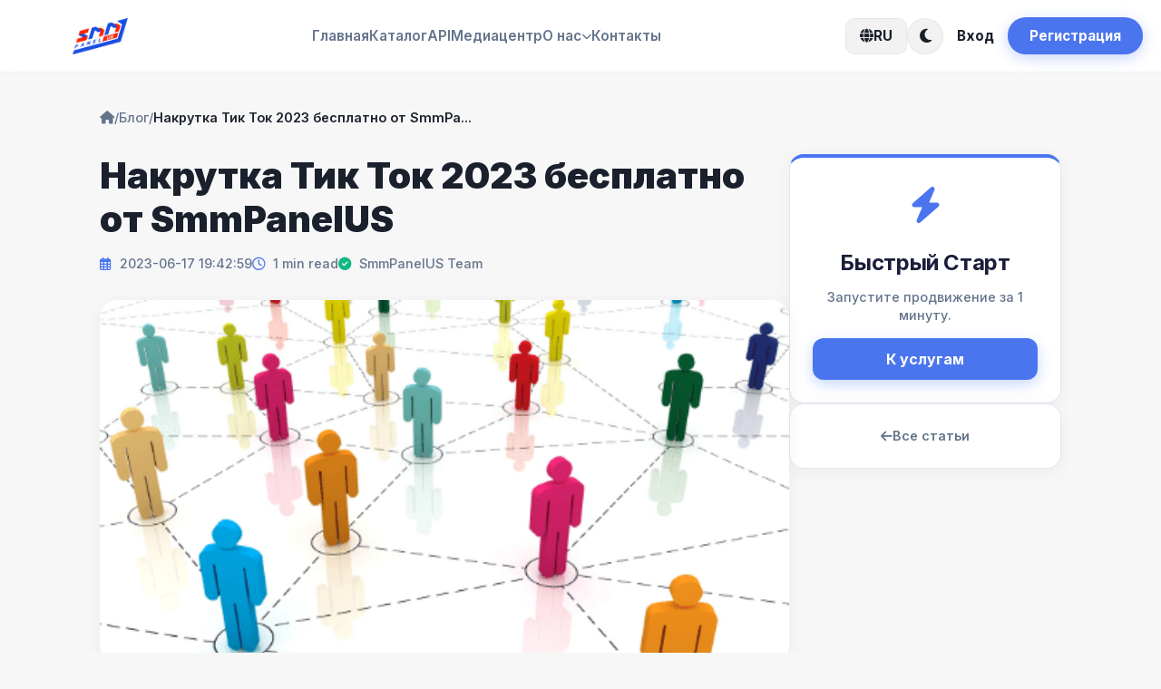

--- FILE ---
content_type: text/html; charset=UTF-8
request_url: https://smmpanelus.com/ru/blog/free-tiktok-2023-boost-from-smmpanelus
body_size: 12236
content:
        
<!DOCTYPE html>
<html lang="ru">
<head>
    <meta charset="UTF-8">
    <meta http-equiv="X-UA-Compatible" content="IE=edge">
    <meta name="viewport" content="width=device-width, initial-scale=1.0">
    
        <meta name="author" content="SmmPanelUS">
    <meta name="robots" content="index, follow">
            
                        <title>Накрутка Тик Ток 2023 бесплатно от SmmPanelUS | SmmPanelUS Team</title>
    <meta name="description" content="">
    
    <meta name="format-detection" content="telephone=no">
    <meta name="HandheldFriendly" content="true">
    <meta name="MobileOptimized" content="width">
    <meta name="application-name" content="SMM">
    <meta name="theme-color" content="#ffffff">
    <meta name="msapplication-TileColor" content="#ffffff">
    <meta name="msapplication-TileImage" content="https://general.smmpanelus.com/image/favicon/favicon/windows.png">
    <meta name="apple-mobile-web-app-title" content="SMM" />

    <!-- Favicons -->
    <link rel="apple-touch-icon" href="https://general.smmpanelus.com/image/favicon/apple-touch-icon.png" />
    <link rel="apple-touch-icon" sizes="57x57" href="https://general.smmpanelus.com/image/favicon/apple-touch-icon-57x57.png" />
    <link rel="apple-touch-icon" sizes="72x72" href="https://general.smmpanelus.com/image/favicon/apple-touch-icon-72x72.png" />
    <link rel="apple-touch-icon" sizes="76x76" href="https://general.smmpanelus.com/image/favicon/apple-touch-icon-76x76.png" />
    <link rel="apple-touch-icon" sizes="114x114" href="https://general.smmpanelus.com/image/favicon/apple-touch-icon-114x114.png" />
    <link rel="apple-touch-icon" sizes="120x120" href="https://general.smmpanelus.com/image/favicon/apple-touch-icon-120x120.png" />
    <link rel="apple-touch-icon" sizes="144x144" href="https://general.smmpanelus.com/image/favicon/apple-touch-icon-144x144.png" />
    <link rel="apple-touch-icon" sizes="152x152" href="https://general.smmpanelus.com/image/favicon/apple-touch-icon-152x152.png" />
    <link rel="apple-touch-icon" sizes="180x180" href="https://general.smmpanelus.com/image/favicon/apple-touch-icon-180x180.png" />
    <link rel="mask-icon" href="https://general.smmpanelus.com/image/favicon/safari-1.svg" color="#4B75EE">
    <link rel="icon" type="image/png" sizes="16x16" href="https://general.smmpanelus.com/image/favicon/favicon-16x16.png" />
    <link rel="icon" type="image/png" sizes="32x32" href="https://general.smmpanelus.com/image/favicon/favicon-32x32.png" />
    <link rel="icon" type="image/png" sizes="48x48" href="https://general.smmpanelus.com/image/favicon/favicon-48x48.png" />
    <link rel="icon" type="image/png" sizes="96x96" href="https://general.smmpanelus.com/image/favicon/favicon-96x96.png" />
    <link rel="icon" type="image/png" sizes="192x192" href="https://general.smmpanelus.com/image/favicon/favicon-192x192.png" />
    <link rel="icon" type="image/svg+xml" href="https://general.smmpanelus.com/image/favicon/favicon.svg" />
    <link rel="shortcut icon" href="https://general.smmpanelus.com/image/favicon/favicon.ico" />
    

    
    <!-- Canonical & Alternates -->
     <link rel="canonical" href="https://smmpanelus.com/ru/blog/free-tiktok-2023-boost-from-smmpanelus">
     <link rel="alternate" hreflang="en" href="https://smmpanelus.com/blog/free-tiktok-2023-boost-from-smmpanelus">
     <link rel="alternate" hreflang="ru" href="https://smmpanelus.com/ru/blog/free-tiktok-2023-boost-from-smmpanelus">
     <link rel="alternate" hreflang="x-default" href="https://smmpanelus.com/blog/free-tiktok-2023-boost-from-smmpanelus">

    <!-- OG Tags -->
     <meta property="og:type" content="website">
     <meta property="og:title" content="Накрутка Тик Ток 2023 бесплатно от SmmPanelUS | SmmPanelUS Team">
     <meta property="og:description" content="">
     <meta property="og:url" content="https://smmpanelus.com/ru/blog/free-tiktok-2023-boost-from-smmpanelus">
     <meta property="og:site_name" content="SmmPanelUS">
     <meta property="og:locale" content="ru_RU">
    <meta property="og:image:alt" content="Накрутка Тик Ток 2023 бесплатно от SmmPanelUS">

    
        <meta property="og:image" content="https://general.smmpanelus.com/image/og-image/og-image.avif">
    <meta property="og:image:type" content="image/avif">
    <meta property="og:image:width" content="1200">
    <meta property="og:image:height" content="628">
    <meta property="og:image" content="https://general.smmpanelus.com/image/og-image/og-image.webp">
    <meta property="og:image:type" content="image/webp">
    <meta property="og:image:width" content="1200">
    <meta property="og:image:height" content="628">
    <meta property="og:image" content="https://general.smmpanelus.com/image/og-image/og-image.jpg">
    <meta property="og:image:type" content="image/jpeg">
    <meta property="og:image:width" content="1200">
    <meta property="og:image:height" content="628">

        
                                            
    
                
            <script type="application/ld+json">
{
  "@context": "https://schema.org",
  "@graph": [
    {
      "@type": "Organization",
      "@id": "https://smmpanelus.com/ru/about#organization",
      "name": "SmmPanelUS",
      "url": "https://smmpanelus.com/ru/about",
      "logo": {
        "@type": "ImageObject",
        "url": "https://general.smmpanelus.com/logo/logo-smmpanelus-dark-512x512.png",
        "width": 512,
        "height": 512
      },
      "contactPoint": {
        "@type": "ContactPoint",
        "contactType": "customer support",
        "url": "https://smmpanelus.com/ru/contacts",
        "availableLanguage": ["ru"]
      },
      "sameAs": [
        "https://www.facebook.com/groups/smmpanelus/",
        "https://www.youtube.com/@SmmPanelUS",
        "https://t.me/SmmPanelUS_blog"
      ]
    },
    {
      "@type": "WebSite",
      "@id": "https://smmpanelus.com/ru#website",
      "name": "SmmPanelUS",
      "url": "https://smmpanelus.com/ru",
      "publisher": { "@id": "https://smmpanelus.com/ru/about#organization" },
      "inLanguage": "ru",
      "potentialAction": {
        "@type": "SearchAction",
        "target": "https://smmpanelus.com/ru/search?q={search_term_string}",
        "query-input": "required name=search_term_string"
      }
    },
    {
      "@type": "WebPage",
      "@id": "https://smmpanelus.com/ru/blog/free-tiktok-2023-boost-from-smmpanelus#page",
      "name": "SmmPanelUS",
      "headline": "Накрутка Тик Ток 2023 бесплатно от SmmPanelUS",
      "description": "",
      "url": "https://smmpanelus.com/ru/blog/free-tiktok-2023-boost-from-smmpanelus",
      "inLanguage": "ru",
      "isPartOf": { "@id": "https://smmpanelus.com/ru#website" },
      "publisher": { "@id": "https://smmpanelus.com/ru/about#organization" },
      "breadcrumb": {
        "@type": "BreadcrumbList",
        "itemListElement": [
          {
            "@type": "ListItem",
            "position": 1,
            "name": "Home",
            "item": "https://smmpanelus.com/ru/"
          }
                    ,
          {
            "@type": "ListItem",
            "position": 2,
            "name": "Накрутка Тик Ток 2023 бесплатно от SmmPanelUS",
            "item": "https://smmpanelus.com/ru/blog/free-tiktok-2023-boost-from-smmpanelus"
          }
                  ]
      }
                            }
  ]
}
</script>
  
  <!-- Google tag (gtag.js) -->
<script async src="https://www.googletagmanager.com/gtag/js?id=G-WKK7YHYJ5B"></script>
<script>
  window.dataLayer = window.dataLayer || [];
  function gtag(){dataLayer.push(arguments);}
  gtag('js', new Date());

  gtag('config', 'G-WKK7YHYJ5B');
</script>

        
        <meta http-equiv="X-Content-Type-Options" content="nosniff">
    <meta http-equiv="Referrer-Policy" content="strict-origin-when-cross-origin">
    <meta http-equiv="Permissions-Policy" content="camera=(), microphone=(), geolocation=(), payment=()">

        <link rel="dns-prefetch" href="//general.smmpanelus.com">
        <link rel="preconnect" href="//general.smmpanelus.com">
        <link rel="dns-prefetch" href="//cpp.smmpanelus.com">
        <link rel="preconnect" href="//cpp.smmpanelus.com">
    
    
    <link rel="stylesheet" href="https://general.smmpanelus.com/smmpanelus-general-nota.css">
    <link rel="stylesheet" href="https://cdnjs.cloudflare.com/ajax/libs/font-awesome/6.5.2/css/all.min.css">
    <link href="https://general.smmpanelus.com/style-file/layout/layout-at.css?v=0.25" rel="stylesheet" type="text/css">
    </head>
<body class="serz_d-body">

<div id="SmmPanelUS-Preloader">
    <div class="nexus-loader-content">
        
                <div class="loader-core">
            <div class="ring r1"></div>
            <div class="ring r2"></div>
            <div class="ring r3"></div>
            <div class="core-center"></div>
        </div>

                <div class="loader-text">
            <span class="lt-main">SYSTEM <b class="text-neon">INITIALIZING</b></span>
            <span class="lt-sub">Loading Assets...</span>
        </div>

    </div>

    <style>
        /* ISOLATION: Scoped to #SmmPanelUS-Preloader */
        #SmmPanelUS-Preloader {
            position: fixed;
            top: 0; left: 0; width: 100%; height: 100%;
            background: #0D0E1E; /* Deep Dark Background */
            z-index: 999999; /* Always on top */
            display: flex; align-items: center; justify-content: center;
            flex-direction: column;
            transition: opacity 0.5s ease-out, visibility 0.5s;
        }

        /* Light Mode Override (Optional) */
        body.light #SmmPanelUS-Preloader, 
        .theme-light-active #SmmPanelUS-Preloader {
            background: #F4F6F9;
        }

        /* HIDDEN STATE (Added by JS) */
        #SmmPanelUS-Preloader.loaded {
            opacity: 0;
            visibility: hidden;
            pointer-events: none;
        }

        /* CORE CONTAINER */
        #SmmPanelUS-Preloader .nexus-loader-content {
            display: flex; flex-direction: column; align-items: center; gap: 25px;
        }

        #SmmPanelUS-Preloader .loader-core {
            position: relative;
            width: 80px; height: 80px;
            display: flex; align-items: center; justify-content: center;
        }

        /* RINGS */
        #SmmPanelUS-Preloader .ring {
            position: absolute;
            border-radius: 50%;
            border: 2px solid transparent;
        }

        /* Ring 1: Outer Blue */
        #SmmPanelUS-Preloader .r1 {
            width: 100%; height: 100%;
            border-top: 2px solid #4B75EE;
            border-right: 2px solid rgba(75, 117, 238, 0.3);
            animation: spinRight 1.5s linear infinite;
        }

        /* Ring 2: Middle Green/Cyan */
        #SmmPanelUS-Preloader .r2 {
            width: 70%; height: 70%;
            border-bottom: 2px solid #10B981;
            border-left: 2px solid rgba(16, 185, 129, 0.3);
            animation: spinLeft 2s linear infinite;
        }

        /* Ring 3: Inner Gold/Warning */
        #SmmPanelUS-Preloader .r3 {
            width: 40%; height: 40%;
            border-top: 2px solid #F59E0B;
            border-left: 2px solid rgba(245, 158, 11, 0.3);
            animation: spinRight 1s linear infinite;
        }

        /* Core Center Dot */
        #SmmPanelUS-Preloader .core-center {
            width: 10px; height: 10px;
            background: #fff;
            border-radius: 50%;
            box-shadow: 0 0 15px #fff;
            animation: pulseCore 1.5s ease-in-out infinite;
        }

        /* Light Mode Colors Override */
        body.light #SmmPanelUS-Preloader .core-center,
        .theme-light-active #SmmPanelUS-Preloader .core-center {
            background: #4B75EE; box-shadow: 0 0 15px rgba(75, 117, 238, 0.5);
        }

        /* TEXT STYLES */
        #SmmPanelUS-Preloader .loader-text {
            text-align: center;
            font-family: 'Inter', sans-serif;
            text-transform: uppercase;
            letter-spacing: 2px;
        }

        #SmmPanelUS-Preloader .lt-main {
            display: block;
            font-size: 0.9rem; font-weight: 800;
            color: #fff; margin-bottom: 5px;
        }
        
        #SmmPanelUS-Preloader .text-neon { color: #4B75EE; }

        #SmmPanelUS-Preloader .lt-sub {
            display: block;
            font-size: 0.7rem; font-weight: 600;
            color: #64748B;
            animation: blinkText 2s infinite;
        }

        /* Light Mode Text Override - Fixed Contrast */
        body.light #SmmPanelUS-Preloader .lt-main,
        .theme-light-active #SmmPanelUS-Preloader .lt-main { 
            color: #1A202C !important; 
        }
        
        body.light #SmmPanelUS-Preloader .lt-sub,
        .theme-light-active #SmmPanelUS-Preloader .lt-sub {
            color: #4A5568 !important; /* Darker gray for readability */
        }

        /* ANIMATIONS */
        @keyframes spinRight { 0% { transform: rotate(0deg); } 100% { transform: rotate(360deg); } }
        @keyframes spinLeft { 0% { transform: rotate(0deg); } 100% { transform: rotate(-360deg); } }
        @keyframes pulseCore { 0%, 100% { transform: scale(1); opacity: 1; } 50% { transform: scale(0.8); opacity: 0.6; } }
        @keyframes blinkText { 0%, 100% { opacity: 1; } 50% { opacity: 0.5; } }
    </style>

    <script>
        (function() {
            const hideNexusLoader = () => {
                const preloader = document.getElementById('SmmPanelUS-Preloader');
                if (preloader && !preloader.classList.contains('loaded')) {
                    
                    preloader.classList.add('loaded');
                    
                    setTimeout(() => {
                        preloader.remove();
                    }, 500);
                }
            };

            document.addEventListener('DOMContentLoaded', () => setTimeout(hideNexusLoader, 800));

            window.addEventListener('load', () => setTimeout(hideNexusLoader, 800));

            setTimeout(hideNexusLoader, 5000);
        })();
    </script>

</div>

        <div id="SmmPanelUS-Header-ISO">
        
        <header class="smm-navbar">
            <div class="smm-iso-container navbar-inner">
                
                                <div class="navbar-logo-wrap">
    <a href="/ru" class="logo-link">
        <div class="adaptive-logo-wrapper">
                        <picture>
                <source srcset="https://general.smmpanelus.com/image/logo/logo-light.avif" type="image/avif">
                <source srcset="https://general.smmpanelus.com/image/logo/logo-light.webp" type="image/webp">
                <source srcset="https://general.smmpanelus.com/image/logo/logo-light.svg" type="image/svg+xml">
                <!-- ADDED width="160" height="40" to fix CLS -->
                <img src="https://general.smmpanelus.com/image/logo/logo-light.png" alt="SmmPanelUS" class="logo-light" width="160" height="40">
            </picture>
            
                        <picture>
                <source srcset="https://general.smmpanelus.com/image/logo/logo-dark.avif" type="image/avif">
                <source srcset="https://general.smmpanelus.com/image/logo/logo-dark.webp" type="image/webp">
                <source srcset="https://general.smmpanelus.com/image/logo/logo-dark.svg" type="image/svg+xml">
                <!-- ADDED width="160" height="40" to fix CLS -->
                <img src="https://general.smmpanelus.com/image/logo/logo-dark.png" alt="SmmPanelUS" class="logo-dark" width="160" height="40">
            </picture>
        </div>
    </a>
</div>

                                <nav class="navbar-links">
                    <a href="/ru/" class="nav-item ">
                        Главная                    </a>
                    <a href="/ru/services" class="nav-item ">
                        Каталог                    </a>
                    <a href="/ru/api" class="nav-item ">
                        API
                    </a>
                    <a href="/ru/blog" class="nav-item ">
                        Медиацентр                    </a>

                    <div class="nav-item-dropdown-wrap">
                        <a href="/ru/about" class="nav-item has-drop ">
                            О нас 
                            <i class="fas fa-chevron-down drop-arrow"></i>
                        </a>
                        <div class="nav-dropdown">
                            <a href="/ru/about" class="drop-link">
                                <div class="dl-icon"><i class="fas fa-users"></i></div>
                                <div class="dl-text">
                                    <b>О Компании</b>
                                    <span>История и миссия</span>
                                </div>
                            </a>
                            <a href="/ru/infrastructure" class="drop-link">
                                <div class="dl-icon"><i class="fas fa-network-wired"></i></div>
                                <div class="dl-text">
                                    <b>Инфраструктура</b>
                                    <span>Дата-центры и технологии</span>
                                </div>
                            </a>
                        </div>
                    </div>

                    <a href="/ru/contacts" class="nav-item ">
                        Контакты                    </a>
                </nav>

                                <div class="navbar-actions">
                    
                                        <div class="lang-switcher-wrap nav-item-dropdown-wrap">
                        <button class="action-btn lang-btn">
                            <i class="fas fa-globe"></i> <span>RU</span>
                        </button>
                        <div class="nav-dropdown lang-drop">
                            <a href="/blog/free-tiktok-2023-boost-from-smmpanelus" class="drop-link mini ">
                                <span>
                                    <img src="https://general.smmpanelus.com/image/flag/en.png"
                                         alt="English"
                                         class="flag-icon-mini">
                                    ENG
                                </span>
                            </a>
                            <a href="/ru/blog/free-tiktok-2023-boost-from-smmpanelus" class="drop-link mini active">
                                <span>
                                    <img src="https://general.smmpanelus.com/image/flag/cis.png"
                                         alt="Русский"
                                         class="flag-icon-mini">
                                    RU (СНГ)
                                </span>
                            </a>
                        </div>
                    </div>

                    <button id="themeToggleBtn" class="action-btn theme-btn" title="Toggle Theme">
                        <span class="icon-sun"><i class="fas fa-sun"></i></span>
                        <span class="icon-moon"><i class="fas fa-moon"></i></span>
                    </button>

                                            <a href="/ru/signin" class="btn-nav-ghost">
                            Вход                        </a>
                        <a href="/ru/signup" class="btn-nav-primary">
                            Регистрация                        </a>
                    
                    <button class="mobile-burger" onclick="toggleIsoMenu()">
                        <span></span>
                        <span></span>
                        <span></span>
                    </button>
                </div>

            </div>
        </header>

                <div id="isoMobileMenu" class="mobile-menu-overlay">
            <div class="mm-backdrop" onclick="toggleIsoMenu()"></div>
            <div class="mm-content">
                <div class="mm-header">
                    <span class="mm-title">Menu</span>
                    <button class="mm-close" onclick="toggleIsoMenu()"><i class="fas fa-times"></i></button>
                </div>
                
                <div class="mm-scroll">
                    <div class="mm-links">
                        <a href="/ru/" class="mm-item ">
                            <i class="fas fa-home"></i> Главная                        </a>
                        <a href="/ru/services" class="mm-item ">
                            <i class="fas fa-list"></i> Каталог                        </a>
                        <a href="/ru/api" class="mm-item ">
                            <i class="fas fa-code"></i> API
                        </a>
                        <a href="/ru/blog" class="mm-item ">
                            <i class="fas fa-newspaper"></i> Медиацентр                        </a>
                        
                        <div class="mm-divider"></div>
                        <div class="mm-group-title">О нас</div>
                        
                        <a href="/ru/about" class="mm-item sub ">
                            О Компании                        </a>
                        <a href="/ru/infrastructure" class="mm-item sub ">
                            Инфраструктура                        </a>

                        <div class="mm-divider"></div>
                        <a href="/ru/contacts" class="mm-item ">
                            <i class="fas fa-envelope"></i> Контакты                        </a>
                    </div>
                </div>

                <div class="mm-footer">
                    
                    <div class="mm-settings-row">
                                                <div class="mm-lang-row">
                                                        <a href="/blog/free-tiktok-2023-boost-from-smmpanelus" class="mm-lang-btn ">
                                <img src="https://general.smmpanelus.com/image/flag/en.png" alt="English" class="flag-icon-mini"> EN
                            </a>

                                                        <a href="/ru/blog/free-tiktok-2023-boost-from-smmpanelus" class="mm-lang-btn active">
                                <img src="https://general.smmpanelus.com/image/flag/cis.png" alt="Russian (CIS)" class="flag-icon-mini"> RU (CIS)
                            </a>
                        </div>
                    </div>

                    <div class="mm-actions-row">
                                                    <a href="/signin" class="btn-mm-secondary">Вход</a>
                            <a href="/signup" class="btn-mm-primary">Регистрация</a>
                                            </div>
                </div>
            </div>
        </div>
        
                
<!-- Global Base Styles (Light Default) -->
    <style>
        /* FORCE LIGHT DEFAULT 
           Эти стили применяются мгновенно до загрузки JS, 
           чтобы избежать "мигания" темной темы.
        */
        body {
            background-color: #F4F6F9; /* Light Default (Mode B) */
            color: #1A202C;
            transition: background-color 0.3s ease, color 0.3s ease;
        }

        /* Dark Mode Overrides (Only via class) */
        body.dark,
        body.theme-dark-active {
            background-color: #0D0E1E; /* Dark Default (Pitch Black) */
            color: #FFFFFF;
        }

        /* Mobile Menu Base */
        #isoMobileMenu {
            display: none; /* Или ваша логика меню */
        }
        #isoMobileMenu.active {
            display: block;
        }
    </style>

    <script>
        // 1. Mobile Menu Toggle
        function toggleIsoMenu() {
            const menu = document.getElementById('isoMobileMenu');
            if (menu) {
                menu.classList.toggle('active');
                
                document.body.style.overflow = menu.classList.contains('active') ? 'hidden' : '';
            }
        }

        document.addEventListener("DOMContentLoaded", function() {
            
            // 2. Header Padding Logic (Prevent Content Overlap)
            const header = document.getElementById('SmmPanelUS-Header-ISO');
            if(header) {
                const updatePadding = () => { 
                    document.body.style.paddingTop = header.offsetHeight + 'px'; 
                };
                updatePadding();
                window.addEventListener('resize', updatePadding);
            }

            // 3. THEME LOGIC (LIGHT DEFAULT)
            const themeBtn = document.getElementById('themeToggleBtn');
            
            
            let currentTheme = localStorage.getItem('theme');
            
            
            if (!currentTheme) {
                currentTheme = 'light';
            }

            
            const applyTheme = (theme) => {
                if (theme === 'light') {
                    // Включаем светлую
                    document.body.classList.add('theme-light-active');
                    document.body.classList.remove('theme-dark-active');
                    document.body.classList.remove('dark'); // Удаляем легаси класс
                    
                    
                    if(themeBtn) themeBtn.innerHTML = '<i class="fas fa-moon"></i>'; 
                } else {
                    
                    document.body.classList.add('theme-dark-active');
                    document.body.classList.add('dark'); 
                    document.body.classList.remove('theme-light-active');
                    
                    
                    if(themeBtn) themeBtn.innerHTML = '<i class="fas fa-sun"></i>';
                }
                
                
                localStorage.setItem('theme', theme);
            };

            
            applyTheme(currentTheme);

            
            if (themeBtn) {
                themeBtn.addEventListener('click', (e) => {
                    e.preventDefault();
                    
                    const isCurrentlyLight = document.body.classList.contains('theme-light-active') || !document.body.classList.contains('dark');
                    
                    
                    applyTheme(isCurrentlyLight ? 'dark' : 'light');
                });
            }
        });
    </script>
    </div>

    <main class="serz_d-pages">
        
<div id="sp-progress-container">
    <div id="sp-progress-bar"></div>
</div>

<div id="SmmPanelUS-Post-Clean">
    <div class="smm-iso-container">

                <div class="post-breadcrumbs">
            <a href="/ru"><i class="fas fa-home"></i></a>
            /
            <a href="/ru/blog">Блог</a>
            /
            <span class="curr">Накрутка Тик Ток 2023 бесплатно от SmmPa...</span>
        </div>

        <div class="post-layout">
            
                        <article class="post-content">
                
                                <div class="internal-header">
                    <h1 class="ph-title">Накрутка Тик Ток 2023 бесплатно от SmmPanelUS</h1>
                    <div class="ph-meta-line">
                        <span class="meta-item"><i class="far fa-calendar-alt"></i> 2023-06-17 19:42:59</span>
                        <span class="meta-item"><i class="far fa-clock"></i> <span id="readingTime"></span></span>
                        <span class="meta-item author"><i class="fas fa-check-circle"></i> SmmPanelUS Team</span>
                    </div>
                </div>

                                <div class="content-image-wrapper">
                                            <img src="https://storage.perfectcdn.com/3cu3s8/90p7ihb669jjuy0y.png" alt="Накрутка Тик Ток 2023 бесплатно от SmmPanelUS" class="ph-real-img" onerror="this.style.display='none'; this.nextElementSibling.style.display='flex';">
                        
                                                <div class="css-gen-art fallback-art" style="display:none;">
                                                        <div class="art-bg pat-3"></div>
                            <div class="art-content"><i class="fas fa-image"></i></div>
                            <div class="art-overlay"></div>
                        </div>
                                    </div>

                                <div class="typography-engine" id="articleBody">
                    <p>Теперь стать популярным - возможно. <strong>Накрутка Тик Ток 2023 бесплатно</strong> для любого желающего. Если Вы мечтаете заработать с помощью профиля, но активности не хватает, то добро пожаловать на SmmPanelUs. На нашем сервисе пользователь сможет повысить показатели статистики аккаунта тик ток совершенно бесплатно и без предоставления личных паролей.</p>
<p><img style="display: block; margin-left: auto; margin-right: auto;" src="https://storage.perfectcdn.com/3cu3s8/frarrt2y0714mmdu.png" alt="Накрутка Тик Ток 2023 бесплатно" width="500" height="281"></p>
<p>Пользоваться SmmPanelUs очень просто, для этого не потребуется много опыта. На сервере доступны: накрутка комментариев, лайков, "живых" подписчиков, скачиваний, социальных сигналов. Пользователи сервиса уже убедились в качестве наших услуг, теперь очередь за вами. Исполните свою мечту без лишних переживаний, накрутка тик ток 2023 бесплатно на SmmPanelUs сделает все для этого.</p>
<center><iframe title="YouTube video player" src="https://www.youtube.com/embed/mPKrJw0sI_I" width="560" height="315" frameborder="0" allowfullscreen="allowfullscreen"></iframe></center>
                </div>

                                <div class="post-footer">
                    <div class="pf-label">Поделиться инсайдом:</div>
                    <div class="share-grid">
                        <button onclick="shareSocial('tg')" class="sg-btn tg"><i class="fab fa-telegram-plane"></i> Telegram</button>
                        <button onclick="shareSocial('wa')" class="sg-btn wa"><i class="fab fa-whatsapp"></i> WhatsApp</button>
                        <button onclick="shareSocial('x')" class="sg-btn x-brand"><i class="fab fa-twitter"></i> X</button>
                        <button onclick="copyLink()" class="sg-btn cp" title="Copy Link"><i class="fas fa-link"></i></button>
                    </div>
                </div>

                <div class="author-bio-box">
                    <div class="abb-avatar"><i class="fas fa-user-astronaut"></i></div>
                    <div class="abb-content">
                        <h4>SmmPanelUS Editorial</h4>
                        <p>Экспертная группа SmmPanelUS. Мы тестируем алгоритмы и публикуем только проверенные стратегии.</p>
                    </div>
                </div>

            </article>

                        <aside class="post-sidebar">
                <div class="sticky-wrapper">
                                        <div class="sidebar-widget toc-widget" id="tocWidget" style="display:none;">
                        <div class="sw-title">Навигация</div>
                        <ul id="tocList" class="toc-list"></ul>
                    </div>
                    
                                        <div class="sidebar-widget cta-widget">
                        <div class="cw-icon"><i class="fas fa-bolt"></i></div>
                        <h4>Быстрый Старт</h4>
                        <p class="cw-desc">Запустите продвижение за 1 минуту.</p>
                        <a href="/ru/services" class="btn-iso-submit primary full-width">
                            К услугам                        </a>
                    </div>
                    
                                        <div class="sidebar-widget nav-widget">
                        <a href="/ru/blog" class="btn-back-link">
                            <i class="fas fa-arrow-left"></i> Все статьи                        </a>
                    </div>
                </div>
            </aside>

        </div>
    </div>
</div>

        <link href="https://general.smmpanelus.com/style-file/
systemic/blogpost/blogpost.css?v=0.1" rel="stylesheet" type="text/css">
          <script src="https://general.smmpanelus.com/style-file/
systemic/blogpost/blogpost.app.v40.5.js.twig" defer></script>






  

        <link rel="stylesheet" href="https://general.smmpanelus.com/smmpanelus-com/CSS_JS/global-max-arden.css?v3.0.4">
          </main>

    
    
    <div id="SmmPanelUS-Footer-ISO">

                            <div class="footer-cta-wrapper">
                <div class="smm-iso-container">
                    <div class="cta-box">
                        <div class="cta-content">
                            <div class="cta-icon"><i class="fas fa-rocket"></i></div>
                            <div class="cta-text">
                                <h3>Масштабируйте бизнес</h3>
                                <p>Регистрация за 30 секунд. Оптовые цены.</p>
                            </div>
                        </div>
                        <div class="cta-action">
                            <a href="/ru/signup-smm-panel" class="btn-footer-cta">
                                Создать Аккаунт <i class="fas fa-arrow-right"></i>
                            </a>
                        </div>
                                                <div class="cta-glow"></div>
                    </div>
                </div>
            </div>
        
        <footer class="main-footer">
            <div class="smm-iso-container">
                
                <div class="footer-grid">
                    
                                        <div class="footer-col brand-col">
                        <div class="brand-header-mobile">
                           <a href="/ru" class="footer-logo">
        <div class="adaptive-logo-wrapper">
                <picture>
            <source srcset="https://general.smmpanelus.com/image/logo/logo-light.avif" type="image/avif">
            <source srcset="https://general.smmpanelus.com/image/logo/logo-light.webp" type="image/webp">
            <source srcset="https://general.smmpanelus.com/image/logo/logo-light.svg" type="image/svg+xml">
            <!-- ADDED width="160" height="40" to fix CLS -->
            <img src="https://general.smmpanelus.com/image/logo/logo-light.png" alt="SmmPanelUS" class="logo-light" width="160" height="40">
        </picture>
        
                <picture>
            <source srcset="https://general.smmpanelus.com/image/logo/logo-dark.avif" type="image/avif">
            <source srcset="https://general.smmpanelus.com/image/logo/logo-dark.webp" type="image/webp">
            <source srcset="https://general.smmpanelus.com/image/logo/logo-dark.svg" type="image/svg+xml">
            <!-- ADDED width="160" height="40" to fix CLS -->
            <img src="https://general.smmpanelus.com/image/logo/logo-dark.png" alt="SmmPanelUS" class="logo-dark" width="160" height="40">
        </picture>
    </div>
</a>
                            </a>
                            <div class="social-links mobile-right">
                                <a href="https://t.me/SmmPanelUS1" target="_blank" class="sl-btn tg" title="Telegram"><i class="fab fa-telegram-plane"></i></a>
                                <a href="https://www.youtube.com/@SmmPanelUS" target="_blank" class="sl-btn yt" title="YouTube"><i class="fab fa-youtube"></i></a>
                                                                                            </div>
                        </div>
                        
                        <div class="schedule-box desktop-only">
                            <div class="sb-item">
                                <i class="fas fa-server"></i>
                                <div>
                                    <b>Сервис</b>
                                    <span>24/7 (Авто)</span>
                                </div>
                            </div>
                            <div class="sb-item">
                                <i class="fas fa-headset"></i>
                                <div>
                                    <b>Поддержка</b>
                                    <span>10:00 - 02:00 (SGT)</span>
                                </div>
                            </div>
                        </div>
                    </div>

                                        <div class="footer-col links-col accordion-col">
                        <h4 onclick="toggleFooterMobile(this)">
                            <span>Экосистема</span>
                            <i class="fas fa-chevron-down arrow-indicator"></i>
                        </h4>
                        <div class="accordion-content">
                            <ul class="footer-menu">
                                <li><a href="/ru">Главная</a></li>
                                <li><a href="/ru/services">Каталог услуг</a></li>
                                <li><a href="/ru/api-smm-panel">API Docs <span class="badge-mini">v2</span></a></li>
                                <li><a href="/ru/blog">Медиацентр</a></li>
                                <li><a href="#">Статус cистемы</a></li>
                            </ul>
                        </div>
                    </div>

                                        <div class="footer-col links-col accordion-col">
                        <h4 onclick="toggleFooterMobile(this)">
                            <span>Компания</span>
                            <i class="fas fa-chevron-down arrow-indicator"></i>
                        </h4>
                        <div class="accordion-content">
                            <ul class="footer-menu">
                                <li><a href="/ru/about">Корпоративный профиль</a></li>
                                <li><a href="/ru/infrastructure">Инфраструктура</a></li>
                                <li><a href="/ru/compliance">Комплаенс</a></li>
                                <li><a href="/ru/terms">Юридический центр</a></li>
                                <li class="menu-divider"></li>
                                <li><a href="#">Партнерам</a></li>
                                <li><a href="#">Поставщикам (B2B)</a></li>
                            </ul>
                        </div>
                    </div>

                                        <div class="footer-col contacts-col accordion-col">
                        <h4 onclick="toggleFooterMobile(this)">
                            <span>Контакты</span>
                            <i class="fas fa-chevron-down arrow-indicator"></i>
                        </h4>
                        <div class="accordion-content">
                            <div class="email-grid">
                                <a href="mailto:contact@mail.smmpanelus.com" class="email-item">
                                    <span class="ei-icon"><i class="fas fa-info-circle"></i></span>
                                    <div class="ei-data">
                                        <span class="ei-label">General</span>
                                        <span class="ei-val">contact@</span>
                                    </div>
                                </a>
                                <a href="mailto:support@mail.smmpanelus.com" class="email-item">
                                    <span class="ei-icon"><i class="fas fa-life-ring"></i></span>
                                    <div class="ei-data">
                                        <span class="ei-label">Support</span>
                                        <span class="ei-val">support@</span>
                                    </div>
                                </a>
                                <a href="mailto:billing@mail.smmpanelus.com" class="email-item">
                                    <span class="ei-icon"><i class="fas fa-file-invoice-dollar"></i></span>
                                    <div class="ei-data">
                                        <span class="ei-label">Billing</span>
                                        <span class="ei-val">billing@</span>
                                    </div>
                                </a>
                                <a href="mailto:legal@mail.smmpanelus.com" class="email-item">
                                    <span class="ei-icon"><i class="fas fa-balance-scale"></i></span>
                                    <div class="ei-data">
                                        <span class="ei-label">Legal</span>
                                        <span class="ei-val">legal@</span>
                                    </div>
                                </a>
                                <a href="mailto:compliance@mail.smmpanelus.com" class="email-item">
                                    <span class="ei-icon"><i class="fas fa-shield-alt"></i></span>
                                    <div class="ei-data">
                                        <span class="ei-label">Audit</span>
                                        <span class="ei-val">compliance@</span>
                                    </div>
                                </a>
                            </div>
                            <a href="/ru/contacts" class="btn-all-contacts">
                                Все контакты                            </a>
                        </div>
                    </div>

                </div>

                                <div class="footer-bottom">
                    
                    <div class="legal-disclaimer">
                                                    SmmPanelUS является технологической SaaS-платформой и не предоставляет финансовых, инвестиционных или платёжных услуг. Все сервисы предоставляются «как есть» в рамках Условий использования. Платформа не гарантирует результаты и не несёт ответственности за действия третьих сторон. Обработка данных осуществляется в соответствии с Политикой конфиденциальности и применимыми требованиями защиты информации. Используя платформу, вы соглашаетесь с условиями, политиками и ограничениями, изложенными в Юридическом центре.
                                            </div>

                    <div class="copyright-row">
                        <div class="cr-text">
                            &copy; 2019-2026 SmmPanelUS Inc. All Rights Reserved.
                        </div>
                        <div class="cr-links">
                            <a href="/ru/terms">Privacy</a>
                            <span class="sep"></span>
                            <a href="/ru/terms">Legal Center</a>
                            <span class="sep"></span>
                            <a href="/robots.txt">Sitemap</a>
                        </div>
                    </div>

                </div>

            </div>
        </footer>
                    </div>


    

            <script type="text/javascript"  src="https://storage.perfectcdn.com/libs/jquery/1.12.4/jquery.min.js" >
                    </script>
            <script type="text/javascript"  src="https://storage.perfectcdn.com/global/fgks9m94k0nhqmix.js" >
                    </script>
            <script type="text/javascript"  src="https://storage.perfectcdn.com/global/8gmoznjnttfyk1mz.js" >
                    </script>
            <script type="text/javascript"  src="https://storage.perfectcdn.com/global/w8l498eitwhkze7w.js" >
                    </script>
            <script type="text/javascript"  src="https://storage.perfectcdn.com/global/okubn5ufw115mqud.js" >
                    </script>
            <script type="text/javascript"  src="https://storage.perfectcdn.com/3cu3s8/1f5al40bfp9q7ldn.js" >
                    </script>
            <script type="text/javascript"  src="https://storage.perfectcdn.com/3cu3s8/abekeyuo0hc78pxo.js" >
                    </script>
            <script type="text/javascript" >
                            window.modules.layouts = {"theme_id":1,"auth":0,"live":true,"csrftoken":"zk0unK1gZOiHc6njBIGk2y0SlU5fpMccEyqdHQUIWjGvGE3Y1TgPqc0G04Q91-KIQGfXD2nPtmR5X618Z2ZiVg=="};
                    </script>
            <script type="text/javascript" >
                    </script>
    
           
    
    <script src="https://general.smmpanelus.com/smmpanelus/assets/js/jquery-3.6.0.min.js"></script>
    <script src="https://general.smmpanelus.com/smmpanelus/assets/js/bundle.js?v1.2.0"></script>
    <script src="https://general.smmpanelus.com/style-file/layout/layout-at.app.v40.5.js.twig" defer></script>

    <div id="SmmPanelUS-Core-Logic">
        <style>
            
            @font-face { font-family: 'Gilroy'; src: local('Arial'); font-display: swap; }
            @font-face { font-family: 'Gilroy-Regular'; src: local('Arial'); font-display: swap; }
            @font-face { font-family: 'Gilroy-Medium'; src: local('Arial'); font-display: swap; }
            @font-face { font-family: 'Gilroy-Semibold'; src: local('Arial'); font-display: swap; }
            @font-face { font-family: 'Gilroy-Bold'; src: local('Arial Bold'); font-display: swap; }
            @font-face { font-family: 'Gilroy-Heavy'; src: local('Arial Black'); font-display: swap; }
            @font-face { font-family: 'Gilroy-Light'; src: local('Arial'); font-display: swap; }
            
            
            @font-face { font-family: 'Nioicon'; src: local(''); font-display: swap; }

            
            body, html, h1, h2, h3, h4, h5, h6, p, span, a, input, button, select, textarea, .form-control, .btn, .nav-item {
                font-family: 'Inter', system-ui, -apple-system, 'Segoe UI', Roboto, Helvetica, Arial, sans-serif !important;
            }

           
            .fa, .fas, .far, .fab { font-display: swap; }

           
            html body [data-aos], 
            html body .aos-init, 
            html body .aos-animate,
            html body #SmmPanelUS-Guest-Services,
            html body #SmmPanelUS-Guest-Features,
            html body #SmmPanelUS-Trust-Core,
            html body #SmmPanelUS-Services-Ult, 
            html body .svc-table-card, 
            html body .no-card,
            html body .af-card,
            html body .smm-iso-container {
                opacity: 1 !important;
                visibility: visible !important;
                transform: none !important;
                animation: none !important;
                transition: none !important;
            }
            
            
            html body table.svc-table { display: table !important; }
            html body .svc-header, html body .toolbar-inner { display: flex !important; }

            
            ::-webkit-scrollbar { width: 8px; height: 8px; }
            ::-webkit-scrollbar-track { background: transparent; }
            ::-webkit-scrollbar-thumb { background: #CBD5E1; border-radius: 4px; }
            ::-webkit-scrollbar-thumb:hover { background: #94A3B8; }
            body.dark ::-webkit-scrollbar-thumb { background: #2D3748; }
            body { transition: background-color 0.3s ease, color 0.3s ease; }
            
            @keyframes copySuccess {
                0% { transform: scale(1); }
                50% { transform: scale(1.2); color: #10B981; }
                100% { transform: scale(1); color: #10B981; }
            }
            .js-copy-success i { animation: copySuccess 0.4s ease forwards; }

            
            #smm-preloader {
                position: fixed; top: 0; left: 0; width: 100%; height: 100%;
                background: #F8FAFC; z-index: 9999999;
                display: flex; align-items: center; justify-content: center;
                transition: opacity 0.4s ease, visibility 0.4s;
            }
            body.dark #smm-preloader { background: #0D0E1E; }
            .smm-loader-spinner {
                width: 40px; height: 40px; border: 3px solid rgba(75, 117, 238, 0.2);
                border-top-color: #4B75EE; border-radius: 50%;
                animation: smmSpin 0.8s linear infinite;
            }
            @keyframes smmSpin { to { transform: rotate(360deg); } }
            .smm-loaded #smm-preloader { opacity: 0; visibility: hidden; pointer-events: none; }
          
         
#SmmPanelUS-App-Section {
    display: none !important;
}
        </style>

                <div id="smm-preloader"><div class="smm-loader-spinner"></div></div>

        <script>
            (function() {
                "use strict";

                const Core = {
                    init: function() {
                        this.performance.init();
                        this.theme.init();
                        this.ui.initPreloader();
                        this.ui.initClipboard();
                        this.ui.initMobileMenu();
                        this.ui.initDropdowns();
                        this.ui.fixGhosts(); 
                        this.ui.startGhostBuster(); 
                    },

                    performance: {
                        init: function() {
                            // 1. Google Fonts (Inter) - добавляем &display=swap
                            this.addLink('preconnect', 'https://fonts.googleapis.com');
                            this.addLink('preconnect', 'https://fonts.gstatic.com', true);
                            const fontUrl = 'https://fonts.googleapis.com/css2?family=Inter:wght@400;500;600;700;800;900&display=swap';
                            this.addLink('stylesheet', fontUrl);
                            
                            console.log('🚀 SmmCore: Fonts Optimized (Block Gilroy + Swap Inter)');
                        },
                        addLink: function(rel, href, crossOrigin = false) {
                            const link = document.createElement('link');
                            link.rel = rel; link.href = href;
                            if (crossOrigin) link.crossOrigin = 'anonymous';
                            document.head.appendChild(link);
                        }
                    },

                    theme: {
                        storageKey: 'smm_theme_v1',
                        init: function() {
                            const saved = localStorage.getItem(this.storageKey);
                            const sysDark = window.matchMedia && window.matchMedia('(prefers-color-scheme: dark)').matches;
                            if (saved === 'dark' || (!saved && sysDark)) {
                                document.body.classList.add('dark', 'theme-dark-active');
                            }
                            document.addEventListener('click', (e) => {
                                const btn = e.target.closest('.js-theme-toggle');
                                if (btn) { e.preventDefault(); this.toggle(); }
                            });
                        },
                        toggle: function() {
                            const isDark = document.body.classList.toggle('dark');
                            document.body.classList.toggle('theme-dark-active');
                            localStorage.setItem(this.storageKey, isDark ? 'dark' : 'light');
                        }
                    },

                    ui: {
                        initPreloader: function() {
                            const hide = () => document.body.classList.add('smm-loaded');
                            window.addEventListener('load', hide);
                            setTimeout(hide, 2000); 
                        },
                        
                        fixGhosts: function() {
                            setTimeout(() => {
                                const ghosts = document.querySelectorAll('[data-aos], #SmmPanelUS-Guest-Features, #SmmPanelUS-Guest-Services, .svc-row, .cat-row');
                                ghosts.forEach(el => {
                                    el.style.opacity = '1';
                                    el.style.visibility = 'visible';
                                    el.removeAttribute('data-aos'); 
                                    el.classList.remove('aos-animate');
                                    el.classList.remove('aos-init');
                                });
                            }, 500);
                        },
                        
                        startGhostBuster: function() {
                            const observer = new MutationObserver((mutations) => {
                                mutations.forEach((mutation) => {
                                    if (mutation.type === 'attributes' && (mutation.attributeName === 'style' || mutation.attributeName === 'class')) {
                                        const target = mutation.target;
                                        if (target.hasAttribute('data-aos') || target.id.includes('SmmPanelUS')) {
                                            if (target.style.opacity === '0' || target.style.visibility === 'hidden') {
                                                target.style.opacity = '1';
                                                target.style.visibility = 'visible';
                                            }
                                        }
                                    }
                                });
                            });
                            observer.observe(document.body, { attributes: true, subtree: true, attributeFilter: ['style', 'class', 'data-aos'] });
                        },

                        initClipboard: function() {
                            document.addEventListener('click', (e) => {
                                const btn = e.target.closest('.js-copy');
                                if (!btn) return;
                                const text = btn.getAttribute('data-copy');
                                if (!text) return;
                                navigator.clipboard.writeText(text).then(() => {
                                    const original = btn.innerHTML;
                                    btn.classList.add('js-copy-success');
                                    btn.innerHTML = '<i class="fas fa-check"></i>';
                                    setTimeout(() => {
                                        btn.innerHTML = original;
                                        btn.classList.remove('js-copy-success');
                                    }, 1500);
                                });
                            });
                        },

                        initMobileMenu: function() {
                            document.addEventListener('click', (e) => {
                                const toggler = e.target.closest('.js-mobile-toggle');
                                if (toggler) {
                                    const sidebar = document.querySelector('.smm-sidebar');
                                    const overlay = document.querySelector('.smm-overlay');
                                    if(sidebar) sidebar.classList.toggle('active');
                                    if(overlay) overlay.classList.toggle('active');
                                    document.body.classList.toggle('overflow-hidden');
                                }
                            });
                        },

                        initDropdowns: function() {
                            document.addEventListener('click', (e) => {
                                if (!e.target.closest('.dropdown')) {
                                    document.querySelectorAll('.dropdown-menu.show').forEach(m => m.classList.remove('show'));
                                }
                            });
                        }
                    }
                };

                Core.init();
                window.SmmCore = Core;
            })();
        </script>
    </div>


</body>
   
</html>



--- FILE ---
content_type: text/css
request_url: https://general.smmpanelus.com/style-file/systemic/blogpost/blogpost.css?v=0.1
body_size: 2620
content:
  /* =========================================
           🛡️ POST CLEAN STYLES (Scoped)
           =========================================
        */
        #SmmPanelUS-Post-Clean {
            /* Palette */
            --NO-Card: #FFFFFF; --NO-Text: #1A202C; --NO-Muted: #64748B;
            --NO-Border: #E2E8F0; --NO-Primary: #4B75EE; 
            --NO-Input-Bg: #F8FAFC; --NO-Shadow: 0 4px 20px rgba(0,0,0,0.05);
            --Toc-Active: #EFF6FF;
            /* Socials */
            --TG: #229ED9; --VK: #0077FF; --WA: #25D366; --X-Black: #000; --FB: #1877F2;

            width: 100%; padding: 40px 0; font-family: 'Inter', sans-serif;
        }

        /* Dark Mode */
        body.dark #SmmPanelUS-Post-Clean, .theme-dark-active #SmmPanelUS-Post-Clean {
            --NO-Card: #131525; --NO-Text: #FFFFFF; --NO-Muted: #A0AEC0; 
            --NO-Border: #2D3748; --NO-Input-Bg: #0F111E; --NO-Shadow: 0 10px 30px rgba(0,0,0,0.3);
            --Toc-Active: #1E293B; --X-Black: #FFF;
        }

        #SmmPanelUS-Post-Clean * { box-sizing: border-box; }
        #SmmPanelUS-Post-Clean .smm-iso-container { max-width: 1100px; margin: 0 auto; padding: 0 20px; }

        /* PROGRESS BAR (Global Fix) */
        #sp-progress-container { position: fixed; top: 0; left: 0; width: 100%; height: 4px; z-index: 9999; background: transparent; pointer-events: none; }
        #sp-progress-bar { height: 4px; background: #4B75EE; width: 0%; transition: width 0.1s; }

        /* BREADCRUMBS */
        #SmmPanelUS-Post-Clean .post-breadcrumbs { margin-bottom: 30px; font-size: 0.9rem; color: var(--NO-Muted); display: flex; align-items: center; gap: 8px; }
        #SmmPanelUS-Post-Clean .post-breadcrumbs a { color: var(--NO-Muted); text-decoration: none; transition: 0.2s; }
        #SmmPanelUS-Post-Clean .post-breadcrumbs a:hover { color: var(--NO-Primary); }
        #SmmPanelUS-Post-Clean .post-breadcrumbs .sep { color: var(--NO-Border); }
        #SmmPanelUS-Post-Clean .post-breadcrumbs .curr { color: var(--NO-Text); font-weight: 600; overflow: hidden; text-overflow: ellipsis; white-space: nowrap; }

        /* LAYOUT */
        #SmmPanelUS-Post-Clean .post-layout { display: flex; gap: 50px; align-items: flex-start; }
        #SmmPanelUS-Post-Clean .post-content { flex: 1; min-width: 0; }
        #SmmPanelUS-Post-Clean .post-sidebar { width: 300px; flex-shrink: 0; }
        #SmmPanelUS-Post-Clean .sticky-wrapper { position: sticky; top: 100px; display: flex; flex-direction: column; gap: 20px; }

        /* HEADER */
        #SmmPanelUS-Post-Clean .internal-header { margin-bottom: 30px; }
        #SmmPanelUS-Post-Clean .ph-title { font-size: 2.5rem; font-weight: 900; line-height: 1.2; color: var(--NO-Text); margin: 0 0 15px 0; }
        #SmmPanelUS-Post-Clean .ph-meta-line { display: flex; gap: 20px; color: var(--NO-Muted); font-size: 0.9rem; flex-wrap: wrap; }
        #SmmPanelUS-Post-Clean .meta-item i { margin-right: 5px; color: var(--NO-Primary); }
        #SmmPanelUS-Post-Clean .meta-item.author i { color: #10B981; }

        /* IMAGE */
        #SmmPanelUS-Post-Clean .content-image-wrapper { 
            width: 100%; height: 400px; border-radius: 20px; overflow: hidden; margin-bottom: 40px; 
            box-shadow: var(--NO-Shadow); position: relative; background: var(--NO-Input-Bg); z-index: 1;
        }
        #SmmPanelUS-Post-Clean .ph-real-img { width: 100%; height: 100%; object-fit: cover; display: block; }

        /* CSS Art */
        #SmmPanelUS-Post-Clean .css-gen-art { width: 100%; height: 100%; position: absolute; top: 0; left: 0; display: flex; align-items: center; justify-content: center; z-index: 1; }
        #SmmPanelUS-Post-Clean .art-bg { position: absolute; top: 0; left: 0; width: 100%; height: 100%; z-index: 1; }
        #SmmPanelUS-Post-Clean .art-overlay { position: absolute; top: 0; left: 0; width: 100%; height: 100%; z-index: 2; background-image: radial-gradient(rgba(255,255,255,0.15) 1px, transparent 1px); background-size: 20px 20px; }
        #SmmPanelUS-Post-Clean .art-content { font-size: 6rem; color: rgba(255,255,255,0.3); position: relative; z-index: 3; animation: floatIcon 4s infinite ease-in-out; }
        
        @keyframes floatIcon { 0%, 100% { transform: translateY(0); } 50% { transform: translateY(-15px); } }

        /* Patterns */
        #SmmPanelUS-Post-Clean .pat-0 { background: linear-gradient(135deg, #1E3A8A, #3B82F6); }
        #SmmPanelUS-Post-Clean .pat-1 { background: linear-gradient(135deg, #064E3B, #10B981); }
        #SmmPanelUS-Post-Clean .pat-2 { background: linear-gradient(135deg, #4C1D95, #8B5CF6); }
        #SmmPanelUS-Post-Clean .pat-3 { background: linear-gradient(135deg, #78350F, #F59E0B); }
        #SmmPanelUS-Post-Clean .pat-4 { background: linear-gradient(135deg, #831843, #EC4899); }
        #SmmPanelUS-Post-Clean .pat-5 { background: linear-gradient(135deg, #0F172A, #334155); }

        /* TYPOGRAPHY ENGINE */
        #SmmPanelUS-Post-Clean .typography-engine { color: var(--NO-Text); font-size: 1.15rem; line-height: 1.8; margin-bottom: 50px; }
        #SmmPanelUS-Post-Clean .typography-engine p { margin-bottom: 25px; }
        #SmmPanelUS-Post-Clean .typography-engine h2 { font-size: 1.8rem; font-weight: 800; margin: 50px 0 20px 0; color: var(--NO-Text); border-left: 4px solid var(--NO-Primary); padding-left: 20px; }
        #SmmPanelUS-Post-Clean .typography-engine h3 { font-size: 1.4rem; font-weight: 700; margin: 40px 0 15px 0; color: var(--NO-Text); }
        #SmmPanelUS-Post-Clean .typography-engine ul { list-style: none; padding: 0; margin-bottom: 30px; }
        #SmmPanelUS-Post-Clean .typography-engine ul li { position: relative; padding-left: 30px; margin-bottom: 12px; }
        #SmmPanelUS-Post-Clean .typography-engine ul li::before { content: '✔'; position: absolute; left: 0; top: 3px; color: var(--NO-Primary); background: rgba(59,130,246,0.1); width: 20px; height: 20px; border-radius: 50%; display: flex; align-items: center; justify-content: center; font-size: 0.7rem; font-weight: 900; }
        #SmmPanelUS-Post-Clean .typography-engine blockquote { background: var(--NO-Input-Bg); border-left: 5px solid var(--NO-Primary); padding: 25px 30px; margin: 40px 0; border-radius: 0 12px 12px 0; font-style: italic; color: var(--NO-Text); font-size: 1.2rem; }
        #SmmPanelUS-Post-Clean .typography-engine img { max-width: 100%; height: auto; border-radius: 12px; margin: 30px 0; box-shadow: var(--NO-Shadow); }

        /* FOOTER & BIO */
        #SmmPanelUS-Post-Clean .post-footer { margin-top: 50px; padding-top: 30px; border-top: 1px solid var(--NO-Border); }
        #SmmPanelUS-Post-Clean .pf-label { font-weight: 700; color: var(--NO-Text); margin-bottom: 15px; text-align: center; }
        #SmmPanelUS-Post-Clean .share-grid { display: flex; justify-content: center; gap: 10px; flex-wrap: wrap; }
        #SmmPanelUS-Post-Clean .sg-btn { 
            padding: 10px 20px; border-radius: 8px; display: flex; align-items: center; justify-content: center; gap: 8px; 
            background: var(--NO-Input-Bg); color: var(--NO-Muted); font-size: 0.9rem; font-weight: 600; 
            transition: 0.2s; border: 1px solid var(--NO-Border); text-decoration: none; cursor: pointer;
        }
        #SmmPanelUS-Post-Clean .sg-btn:hover { transform: translateY(-3px); color: #fff; border-color: transparent; }
        #SmmPanelUS-Post-Clean .sg-btn.tg:hover { background: var(--TG); } 
        #SmmPanelUS-Post-Clean .sg-btn.wa:hover { background: var(--WA); } 
        #SmmPanelUS-Post-Clean .sg-btn.x-brand:hover { background: var(--X-Black); color: #fff; } 
        #SmmPanelUS-Post-Clean .sg-btn.cp:hover { background: var(--NO-Text); }

        #SmmPanelUS-Post-Clean .author-bio-box { margin-top: 40px; background: var(--NO-Input-Bg); border-radius: 16px; padding: 30px; display: flex; gap: 20px; align-items: center; border: 1px solid var(--NO-Border); }
        #SmmPanelUS-Post-Clean .abb-avatar { width: 60px; height: 60px; border-radius: 50%; background: var(--NO-Card); border: 2px solid var(--NO-Border); display: flex; align-items: center; justify-content: center; font-size: 1.8rem; color: var(--NO-Primary); flex-shrink: 0; }
        #SmmPanelUS-Post-Clean .abb-content h4 { margin: 0 0 5px 0; font-size: 1.1rem; color: var(--NO-Text); font-weight: 800; }
        #SmmPanelUS-Post-Clean .abb-content p { font-size: 0.9rem; color: var(--NO-Muted); margin: 0; line-height: 1.5; }

        /* SIDEBAR */
        #SmmPanelUS-Post-Clean .sidebar-widget { background: var(--NO-Card); border: 1px solid var(--NO-Border); border-radius: 16px; padding: 25px; box-shadow: var(--NO-Shadow); }
        #SmmPanelUS-Post-Clean .sw-title { font-weight: 800; color: var(--NO-Text); margin-bottom: 15px; font-size: 1rem; text-transform: uppercase; letter-spacing: 0.5px; }
        
        #SmmPanelUS-Post-Clean .toc-list { list-style: none; padding: 0; margin: 0; }
        #SmmPanelUS-Post-Clean .toc-list li { margin-bottom: 8px; }
        #SmmPanelUS-Post-Clean .toc-list li a { color: var(--NO-Muted); text-decoration: none; font-size: 0.9rem; transition: 0.2s; display: block; padding: 6px 10px; border-radius: 6px; }
        #SmmPanelUS-Post-Clean .toc-list li.h3 a { padding-left: 20px; font-size: 0.85rem; border-left: 2px solid var(--NO-Border); }
        #SmmPanelUS-Post-Clean .toc-list li a:hover { background: var(--Toc-Active); color: var(--NO-Primary); }

        #SmmPanelUS-Post-Clean .cta-widget { text-align: center; border-top: 4px solid var(--NO-Primary); }
        #SmmPanelUS-Post-Clean .cw-icon { font-size: 2.5rem; color: var(--NO-Primary); margin-bottom: 15px; }
        #SmmPanelUS-Post-Clean .cw-desc { font-size: 0.9rem; color: var(--NO-Muted); margin-bottom: 15px; }
        #SmmPanelUS-Post-Clean .btn-iso-submit { display: flex; align-items: center; justify-content: center; width: 100%; border-radius: 12px; font-weight: 700; text-decoration: none; transition: 0.2s; padding: 12px; }
        #SmmPanelUS-Post-Clean .btn-iso-submit.primary { background: var(--NO-Primary); color: #fff !important; box-shadow: 0 5px 15px rgba(59,130,246,0.3); }
        #SmmPanelUS-Post-Clean .btn-iso-submit.primary:hover { transform: translateY(-2px); box-shadow: 0 8px 20px rgba(59,130,246,0.4); }
        
        #SmmPanelUS-Post-Clean .btn-back-link { display: flex; align-items: center; justify-content: center; gap: 8px; color: var(--NO-Muted); text-decoration: none; font-weight: 600; font-size: 0.9rem; transition: 0.2s; }
        #SmmPanelUS-Post-Clean .btn-back-link:hover { color: var(--NO-Primary); }

        @media (max-width: 991px) {
            #SmmPanelUS-Post-Clean .post-layout { flex-direction: column; }
            #SmmPanelUS-Post-Clean .post-sidebar { width: 100%; order: 2; }
            #SmmPanelUS-Post-Clean .post-content { order: 1; }
            #SmmPanelUS-Post-Clean .ph-title { font-size: 2rem; }
            #SmmPanelUS-Post-Clean .content-image-wrapper { height: 250px; }
            #SmmPanelUS-Post-Clean .share-grid { flex-wrap: wrap; }
        }

--- FILE ---
content_type: text/css
request_url: https://general.smmpanelus.com/smmpanelus-com/CSS_JS/global-max-arden.css?v3.0.4
body_size: 4286
content:
/*
 * =======================================================================
 * 👑 SmmPanelUS: GLOBAL CSS FRAMEWORK v3.3 (Class-Only Edition)
 * Unification: MaxArden-Programmer
 *
 * DESCRIPTION:
 * The final, fully encapsulated style system.
 * - NO styles for global tags (h1, p, a).
 * - All styling is done via unique classes.
 * - Detailed responsive typography.
 * - Adjusted border-radius (10px for blocks, 100px for buttons).
 * - No font-family declarations.
 * =======================================================================
 */


/*
 * =======================================================================
 * SECTION 1: GLOBAL VARIABLES (:root)
 * =======================================================================
 */
 :root {
    /* ----------------------------------------- */
    /* 🎨 COLOR PALETTE */
    /* ----------------------------------------- */
    --SmmPanelUS-MaxArden-Programmer-colorPrimary: rgba(75, 117, 238, 1);
    --SmmPanelUS-MaxArden-Programmer-colorAccent: rgba(249, 70, 43, 1);
    --SmmPanelUS-MaxArden-Programmer-colorText-Default: #0D0E1E;
    --SmmPanelUS-MaxArden-Programmer-colorText-Muted: #6c757d;
    --SmmPanelUS-MaxArden-Programmer-colorText-Light: #FFFFFF;
    --SmmPanelUS-MaxArden-Programmer-colorBackground-Body: #FFFFFF;
    --SmmPanelUS-MaxArden-Programmer-colorBackground-Component: #FFFFFF;
    --SmmPanelUS-MaxArden-Programmer-colorBorder-Default: #E0E0E0;

    /* ----------------------------------------- */
    /* ✒️ TYPOGRAPHY (DESKTOP VERSION) */
    /* ----------------------------------------- */
    --SmmPanelUS-MaxArden-Programmer-fontSize-h1: 2.5rem;    /* 40px */
    --SmmPanelUS-MaxArden-Programmer-fontSize-h2: 2.2rem;    /* 35.2px */
    --SmmPanelUS-MaxArden-Programmer-fontSize-h3: 1.75rem;   /* 28px */
    --SmmPanelUS-MaxArden-Programmer-fontSize-h4: 1.25rem;   /* 20px */
    --SmmPanelUS-MaxArden-Programmer-fontSize-body: 1.1rem;  /* 17.6px */
    --SmmPanelUS-MaxArden-Programmer-fontSize-small: 0.875rem; /* 14px */
    --SmmPanelUS-MaxArden-Programmer-fontWeight-Light: 300;
    --SmmPanelUS-MaxArden-Programmer-fontWeight-Normal: 400;
    --SmmPanelUS-MaxArden-Programmer-fontWeight-Medium: 600;
    --SmmPanelUS-MaxArden-Programmer-fontWeight-Bold: 700;
    --SmmPanelUS-MaxArden-Programmer-lineHeight-Normal: 1.7;
    --SmmPanelUS-MaxArden-Programmer-lineHeight-Heading: 1.4;

    /* ----------------------------------------- */
    /* 📐 SPACING & SIZING */
    /* ----------------------------------------- */
    --SmmPanelUS-MaxArden-Programmer-space-3: 1rem;       /* 16px */
    --SmmPanelUS-MaxArden-Programmer-space-4: 1.5rem;       /* 24px */
    --SmmPanelUS-MaxArden-Programmer-space-5: 2.5rem;       /* 40px */
    --SmmPanelUS-MaxArden-Programmer-space-6: 4rem;       /* 64px */
    --SmmPanelUS-MaxArden-Programmer-container-width: 1280px;

    /* ----------------------------------------- */
    /* 🖼️ BORDERS & SHADOWS */
    /* ----------------------------------------- */
    --SmmPanelUS-MaxArden-Programmer-borderRadius-block: 10px;
    --SmmPanelUS-MaxArden-Programmer-borderRadius-button: 100px;
    --SmmPanelUS-MaxArden-Programmer-boxShadow-medium: 0 10px 25px rgba(0, 0, 0, 0.1);
    
    /* ----------------------------------------- */
    /* ⏱️ TRANSITIONS */
    /* ----------------------------------------- */
    --SmmPanelUS-MaxArden-Programmer-transition-fast: 0.2s ease-out;
    --SmmPanelUS-MaxArden-Programmer-transition-normal: 0.4s ease-out;
}


/*
 * =======================================================================
 * SECTION 2: RESPONSIVE TYPOGRAPHY
 * =======================================================================
 */

/* Tablets (up to 992px) */
@media (max-width: 992px) {
    :root {
        --SmmPanelUS-MaxArden-Programmer-fontSize-h1: 2.2rem;
        --SmmPanelUS-MaxArden-Programmer-fontSize-h2: 1.9rem;
        --SmmPanelUS-MaxArden-Programmer-fontSize-h3: 1.5rem;
        --SmmPanelUS-MaxArden-Programmer-fontSize-h4: 1.15rem;
        --SmmPanelUS-MaxArden-Programmer-fontSize-body: 1.05rem;
    }
}

/* Mobile devices (up to 576px) */
@media (max-width: 576px) {
    :root {
        --SmmPanelUS-MaxArden-Programmer-fontSize-h1: 1.8rem;
        --SmmPanelUS-MaxArden-Programmer-fontSize-h2: 1.6rem;
        --SmmPanelUS-MaxArden-Programmer-fontSize-h3: 1.3rem;
        --SmmPanelUS-MaxArden-Programmer-fontSize-h4: 1.1rem;
        --SmmPanelUS-MaxArden-Programmer-fontSize-body: 1rem;
    }
}


/*
 * =======================================================================
 * SECTION 3: DARK THEME
 * =======================================================================
 */
.theme-dark-active {
    --SmmPanelUS-MaxArden-Programmer-colorText-Default: #FFFFFF;
    --SmmPanelUS-MaxArden-Programmer-colorText-Muted: rgba(255, 255, 255, 0.6);
    --SmmPanelUS-MaxArden-Programmer-colorBackground-Body: #0D0E1E;
    --SmmPanelUS-MaxArden-Programmer-colorBackground-Component: #1A1B2D;
    --SmmPanelUS-MaxArden-Programmer-colorBorder-Default: #333448;
    --SmmPanelUS-MaxArden-Programmer-boxShadow-medium: 0 10px 25px rgba(0, 0, 0, 0.4);
}


/*
 * =======================================================================
 * SECTION 4: COMPONENT LIBRARY
 * =======================================================================
 */

/* ----------------------------------------- */
/* 4.1 Component: Typography (Classes) */
/* ----------------------------------------- */
.SmmPanelUS-MaxArden-Programmer-Heading--h1 {
    font-size: var(--SmmPanelUS-MaxArden-Programmer-fontSize-h1);
    font-weight: var(--SmmPanelUS-MaxArden-Programmer-fontWeight-Bold);
    line-height: var(--SmmPanelUS-MaxArden-Programmer-lineHeight-Heading);
    color: var(--SmmPanelUS-MaxArden-Programmer-colorText-Default);
}
.SmmPanelUS-MaxArden-Programmer-Heading--h2 {
    font-size: var(--SmmPanelUS-MaxArden-Programmer-fontSize-h2);
    font-weight: var(--SmmPanelUS-MaxArden-Programmer-fontWeight-Medium);
    line-height: var(--SmmPanelUS-MaxArden-Programmer-lineHeight-Heading);
    color: var(--SmmPanelUS-MaxArden-Programmer-colorText-Default);
}
/* ... and so on for h3, h4 ... */

.SmmPanelUS-MaxArden-Programmer-Paragraph {
    font-size: var(--SmmPanelUS-MaxArden-Programmer-fontSize-body);
    font-weight: var(--SmmPanelUS-MaxArden-Programmer-fontWeight-Light);
    color: var(--SmmPanelUS-MaxArden-Programmer-colorText-Muted);
    line-height: var(--SmmPanelUS-MaxArden-Programmer-lineHeight-Normal);
}
.SmmPanelUS-MaxArden-Programmer-Link {
    color: var(--SmmPanelUS-MaxArden-Programmer-colorPrimary);
    text-decoration: none;
    transition: color var(--SmmPanelUS-MaxArden-Programmer-transition-fast);
}
.SmmPanelUS-MaxArden-Programmer-Link:hover {
    color: var(--SmmPanelUS-MaxArden-Programmer-colorAccent);
}

/* ----------------------------------------- */
/* 4.2 Component: Container & Sections */
/* ----------------------------------------- */
.SmmPanelUS-MaxArden-Programmer-Container {
    width: 100%;
    max-width: var(--SmmPanelUS-MaxArden-Programmer-container-width);
    margin-left: auto;
    margin-right: auto;
    padding-left: var(--SmmPanelUS-MaxArden-Programmer-space-4);
    padding-right: var(--SmmPanelUS-MaxArden-Programmer-space-4);
}
.SmmPanelUS-MaxArden-Programmer-Section {
    padding-top: var(--SmmPanelUS-MaxArden-Programmer-space-6);
    padding-bottom: var(--SmmPanelUS-MaxArden-Programmer-space-6);
}

/* ----------------------------------------- */
/* 4.3 Component: Buttons */
/* ----------------------------------------- */
.SmmPanelUS-MaxArden-Programmer-Button {
    display: inline-flex;
    align-items: center;
    justify-content: center;
    gap: 12px;
    padding: 14px 30px;
    font-size: 1rem;
    font-weight: var(--SmmPanelUS-MaxArden-Programmer-fontWeight-Bold);
    text-decoration: none;
    cursor: pointer;
    border: 2px solid transparent;
    border-radius: var(--SmmPanelUS-MaxArden-Programmer-borderRadius-button);
    transition: all var(--SmmPanelUS-MaxArden-Programmer-transition-fast);
}
.SmmPanelUS-MaxArden-Programmer-Button--wave {
    position: relative;
    border-color: var(--SmmPanelUS-MaxArden-Programmer-colorAccent);
    color: var(--SmmPanelUS-MaxArden-Programmer-colorAccent);
    overflow: hidden;
}
.SmmPanelUS-MaxArden-Programmer-Button--wave::before {
    content: ''; position: absolute; left: 0; top: 0; width: 100%; height: 100%;
    background-color: var(--SmmPanelUS-MaxArden-Programmer-colorAccent);
    transform: translateX(-101%);
    transition: transform var(--SmmPanelUS-MaxArden-Programmer-transition-normal);
    z-index: 1;
}
.SmmPanelUS-MaxArden-Programmer-Button--wave > * { position: relative; z-index: 2; }
.SmmPanelUS-MaxArden-Programmer-Button--wave:hover { color: var(--SmmPanelUS-MaxArden-Programmer-colorText-Light); }
.SmmPanelUS-MaxArden-Programmer-Button--wave:hover::before { transform: translateX(0); }

/* ----------------------------------------- */
/* 4.4 Component: Cards */
/* ----------------------------------------- */
.SmmPanelUS-MaxArden-Programmer-Card {
    background-color: var(--SmmPanelUS-MaxArden-Programmer-colorBackground-Component);
    border: 1px solid var(--SmmPanelUS-MaxArden-Programmer-colorBorder-Default);
    border-radius: var(--SmmPanelUS-MaxArden-Programmer-borderRadius-block);
    padding: var(--SmmPanelUS-MaxArden-Programmer-space-4);
    height: 100%;
}
.SmmPanelUS-MaxArden-Programmer-Card--stat {
    position: relative;
    overflow: hidden;
    color: var(--SmmPanelUS-MaxArden-Programmer-colorText-Light);
    border: none !important;
    background-color: var(--SmmPanelUS-MaxArden-Programmer-colorPrimary);
    transition: transform var(--SmmPanelUS-MaxArden-Programmer-transition-fast), box-shadow var(--SmmPanelUS-MaxArden-Programmer-transition-fast);
}
.SmmPanelUS-MaxArden-Programmer-Card--stat:hover {
    transform: translateY(-5px);
    box-shadow: var(--SmmPanelUS-MaxArden-Programmer-boxShadow-medium);
}
.SmmPanelUS-MaxArden-Programmer-Card--stat.is-accent {
    background: linear-gradient(45deg, var(--SmmPanelUS-MaxArden-Programmer-colorAccent), #FF8A75);
}

/* ----------------------------------------- */
/* 4.5 Component: Custom Lists */
/* ----------------------------------------- */
.SmmPanelUS-MaxArden-Programmer-List {
    list-style: none;
    padding-left: 0;
    display: flex;
    flex-direction: column;
    gap: var(--SmmPanelUS-MaxArden-Programmer-space-3);
}
.SmmPanelUS-MaxArden-Programmer-List__item {
    display: flex;
    align-items: flex-start;
    gap: var(--SmmPanelUS-MaxArden-Programmer-space-3);
    color: var(--SmmPanelUS-MaxArden-Programmer-colorText-Muted);
    font-weight: var(--SmmPanelUS-MaxArden-Programmer-fontWeight-Light);
}
.SmmPanelUS-MaxArden-Programmer-List--numbered {
    counter-reset: smm-counter;
}
.SmmPanelUS-MaxArden-Programmer-List--numbered .SmmPanelUS-MaxArden-Programmer-List__item::before {
    counter-increment: smm-counter;
    content: counter(smm-counter);
    background-color: var(--SmmPanelUS-MaxArden-Programmer-colorPrimary);
    color: var(--SmmPanelUS-MaxArden-Programmer-colorText-Light);
    min-width: 24px;
    height: 24px;
    border-radius: 50%;
    display: inline-flex;
    align-items: center;
    justify-content: center;
    font-size: var(--SmmPanelUS-MaxArden-Programmer-fontSize-small);
    font-weight: var(--SmmPanelUS-MaxArden-Programmer-fontWeight-Bold);
    margin-top: 2px;
    flex-shrink: 0;
}


/* ======================================================================= */
    /* 👑 SmmPanelUS: BLOG v14.1 (Full & Fixed)
    /* ======================================================================= */
    
    
    .SmmPanelUS-MaxArden-Programmer-BlogPost-Layout { display: block; margin-top: var(--SmmPanelUS-MaxArden-Programmer-space-5); }
    @media (min-width: 992px) { .SmmPanelUS-MaxArden-Programmer-BlogPost-Layout { display: grid; grid-template-columns: 1fr 320px; align-items: flex-start; gap: var(--SmmPanelUS-MaxArden-Programmer-space-5); } }
    .SmmPanelUS-MaxArden-Programmer-BlogPost-Layout__main { min-width: 0; }
    .SmmPanelUS-MaxArden-Programmer-BlogPost-Layout__sidebar { margin-top: var(--SmmPanelUS-MaxArden-Programmer-space-5); }
    @media (min-width: 992px) { .SmmPanelUS-MaxArden-Programmer-BlogPost-Layout__sidebar { margin-top: 0; position: sticky; top: 2rem; } }
    
    .SmmPanelUS-MaxArden-Programmer-BlogPost-HeaderMeta { display: flex; justify-content: center; align-items: center; flex-wrap: wrap; gap: var(--SmmPanelUS-MaxArden-Programmer-space-4); color: var(--SmmPanelUS-MaxArden-Programmer-colorText-Muted); font-size: var(--SmmPanelUS-MaxArden-Programmer-fontSize-small); padding-top: var(--SmmPanelUS-MaxArden-Programmer-space-4); }
    .SmmPanelUS-MaxArden-Programmer-BlogPost-HeaderMeta span { display: inline-flex; align-items: center; gap: 8px; }
    .SmmPanelUS-MaxArden-Programmer-BlogPost-ImageWrapper { display: block; margin-bottom: var(--SmmPanelUS-MaxArden-Programmer-space-4); overflow: hidden; border-radius: var(--SmmPanelUS-MaxArden-Programmer-borderRadius-block); }
    .SmmPanelUS-MaxArden-Programmer-BlogPost-Image { display: block; width: 100%; height: auto; object-fit: cover; }
    
    .SmmPanelUS-MaxArden-Programmer-BlogPost-Content > *:first-child { margin-top: 0; }
    .SmmPanelUS-MaxArden-Programmer-BlogPost-Content > *:last-child { margin-bottom: 0; }
    .SmmPanelUS-MaxArden-Programmer-BlogPost-Content p,
    .SmmPanelUS-MaxArden-Programmer-BlogPost-Content li { font-size: var(--SmmPanelUS-MaxArden-Programmer-fontSize-body); font-weight: var(--SmmPanelUS-MaxArden-Programmer-fontWeight-Light); color: var(--SmmPanelUS-MaxArden-Programmer-colorText-Muted); line-height: var(--SmmPanelUS-MaxArden-Programmer-lineHeight-Normal); }
    .SmmPanelUS-MaxArden-Programmer-BlogPost-Content p { margin-bottom: 1.5rem; }
    .SmmPanelUS-MaxArden-Programmer-BlogPost-Content a { color: var(--SmmPanelUS-MaxArden-Programmer-colorPrimary); text-decoration: underline; }
    .SmmPanelUS-MaxArden-Programmer-BlogPost-Content h2,
    .SmmPanelUS-MaxArden-Programmer-BlogPost-Content h3,
    .SmmPanelUS-MaxArden-Programmer-BlogPost-Content h4 { color: var(--SmmPanelUS-MaxArden-Programmer-colorText-Default) !important; font-weight: var(--SmmPanelUS-MaxArden-Programmer-fontWeight-Bold); margin: 2.5rem 0 1rem 0; }
    .SmmPanelUS-MaxArden-Programmer-BlogPost-Content h2 { font-size: var(--SmmPanelUS-MaxArden-Programmer-fontSize-h2); }
    .SmmPanelUS-MaxArden-Programmer-BlogPost-Content h3 { font-size: var(--SmmPanelUS-MaxArden-Programmer-fontSize-h3); }
    .SmmPanelUS-MaxArden-Programmer-BlogPost-Content h4 { font-size: var(--SmmPanelUS-MaxArden-Programmer-fontSize-h4); }
    .SmmPanelUS-MaxArden-Programmer-BlogPost-Content ul,
    .SmmPanelUS-MaxArden-Programmer-BlogPost-Content ol { list-style: none; padding-left: 0; margin-bottom: 1.5rem; }
    .SmmPanelUS-MaxArden-Programmer-BlogPost-Content ul li,
    .SmmPanelUS-MaxArden-Programmer-BlogPost-Content ol li { display: flex; align-items: flex-start; padding-left: 0; margin-bottom: 1rem; }
    .SmmPanelUS-MaxArden-Programmer-BlogPost-Content ul li::before { content: ''; flex-shrink: 0; display: inline-block; width: 8px; height: 8px; border-radius: 50%; background-color: var(--SmmPanelUS-MaxArden-Programmer-colorPrimary); margin-right: 14px; margin-top: 10px; }
    .SmmPanelUS-MaxArden-Programmer-BlogPost-Content ol { counter-reset: smm-post-counter; }
    .SmmPanelUS-MaxArden-Programmer-BlogPost-Content ol li { counter-increment: smm-post-counter; }
    .SmmPanelUS-MaxArden-Programmer-BlogPost-Content ol li::before { content: counter(smm-post-counter); flex-shrink: 0; display: inline-flex; align-items: center; justify-content: center; width: 24px; height: 24px; border-radius: 50%; background-color: var(--SmmPanelUS-MaxArden-Programmer-colorPrimary); color: var(--SmmPanelUS-MaxArden-Programmer-colorText-Light); font-size: 13px; font-weight: var(--SmmPanelUS-MaxArden-Programmer-fontWeight-Bold); margin-right: 12px; margin-top: 4px; }
    
    .SmmPanelUS-MaxArden-Programmer-AuthorBox { margin-top: var(--SmmPanelUS-MaxArden-Programmer-space-5); padding: var(--SmmPanelUS-MaxArden-Programmer-space-4); border: 1px solid var(--SmmPanelUS-MaxArden-Programmer-colorBorder-Default); border-radius: var(--SmmPanelUS-MaxArden-Programmer-borderRadius-block); background-color: var(--SmmPanelUS-MaxArden-Programmer-colorBackground-Component); }
    .SmmPanelUS-MaxArden-Programmer-AuthorBox__MetaList { list-style: none; padding: 0; margin: 0; font-size: var(--SmmPanelUS-MaxArden-Programmer-fontSize-small); color: var(--SmmPanelUS-MaxArden-Programmer-colorText-Muted); }
    .SmmPanelUS-MaxArden-Programmer-AuthorBox__MetaList li { display: flex; align-items: center; gap: 12px; }
    .SmmPanelUS-MaxArden-Programmer-AuthorBox__MetaList li:not(:last-child) { margin-bottom: 0.75rem; }
    .SmmPanelUS-MaxArden-Programmer-AuthorBox__MetaList li .fa-fw { color: var(--SmmPanelUS-MaxArden-Programmer-colorPrimary); font-size: 1.1em; }
    
    .SmmPanelUS-MaxArden-Programmer-BlogPost-SidebarCard {
        background-color: var(--SmmPanelUS-MaxArden-Programmer-colorBackground-Component);
        border: 1px solid var(--SmmPanelUS-MaxArden-Programmer-colorBorder-Default);
        border-radius: var(--SmmPanelUS-MaxArden-Programmer-borderRadius-block);
        padding: var(--SmmPanelUS-MaxArden-Programmer-space-4);
        margin-bottom: var(--SmmPanelUS-MaxArden-Programmer-space-4);
        overflow: hidden;
    }
    .SmmPanelUS-MaxArden-Programmer-BlogPost-Layout__sidebar > .SmmPanelUS-MaxArden-Programmer-BlogPost-SidebarCard:last-child {
        margin-bottom: 0;
    }
    
    .SmmPanelUS-MaxArden-Programmer-TocList { list-style: none; padding-left: 0; margin: 0; }
    .SmmPanelUS-MaxArden-Programmer-TocList ul { list-style: none; padding-left: 20px; margin-top: 0.5rem; }
    .SmmPanelUS-MaxArden-Programmer-TocList li { margin-bottom: 0.75rem; }
    .SmmPanelUS-MaxArden-Programmer-TocList a { color: var(--SmmPanelUS-MaxArden-Programmer-colorText-Muted); text-decoration: none; font-size: var(--SmmPanelUS-MaxArden-Programmer-fontSize-small); font-weight: var(--SmmPanelUS-MaxArden-Programmer-fontWeight-Medium); transition: color 0.2s; }
    .SmmPanelUS-MaxArden-Programmer-TocList a:hover { color: var(--SmmPanelUS-MaxArden-Programmer-colorPrimary); }
    
    .SmmPanelUS-MaxArden-Programmer-BlogPost-CtaSection { margin-top: var(--SmmPanelUS-MaxArden-Programmer-space-6); padding: var(--SmmPanelUS-MaxArden-Programmer-space-5); background-color: var(--SmmPanelUS-MaxArden-Programmer-colorBackground-Component); border: 1px solid var(--SmmPanelUS-MaxArden-Programmer-colorBorder-Default); border-radius: var(--SmmPanelUS-MaxArden-Programmer-borderRadius-block); text-align: center; }
    .SmmPanelUS-MaxArden-Programmer-BlogPost-CtaSection .SmmPanelUS-MaxArden-Programmer-Paragraph { max-width: 500px; margin-left: auto; margin-right: auto; margin-top: 1rem; margin-bottom: 2rem; }
    
    .SmmPanelUS-MaxArden-Programmer-Breadcrumbs-Wrapper { display:flex; justify-content: center; padding-top: var(--SmmPanelUS-MaxArden-Programmer-space-3); padding-bottom: var(--SmmPanelUS-MaxArden-Programmer-space-5); border-bottom: 1px solid var(--SmmPanelUS-MaxArden-Programmer-colorBorder-Default); }
    .SmmPanelUS-MaxArden-Programmer-Breadcrumbs { list-style: none; padding: 0; margin: 0; display: flex; align-items: center; flex-wrap: wrap; gap: 0.5rem; font-size: var(--SmmPanelUS-MaxArden-Programmer-fontSize-small); }
    .SmmPanelUS-MaxArden-Programmer-Breadcrumbs__item:not(:last-child)::after { content: '/'; margin-left: 0.5rem; color: var(--SmmPanelUS-MaxArden-Programmer-colorText-Muted); opacity: 0.5; }
    .SmmPanelUS-MaxArden-Programmer-Breadcrumbs__link { color: var(--SmmPanelUS-MaxArden-Programmer-colorText-Muted); text-decoration: none; transition: color 0.2s; }
    .SmmPanelUS-MaxArden-Programmer-Breadcrumbs__link:hover { color: var(--SmmPanelUS-MaxArden-Programmer-colorPrimary); }
    .SmmPanelUS-MaxArden-Programmer-Breadcrumbs__item.is-active { color: var(--SmmPanelUS-MaxArden-Programmer-colorText-Default); font-weight: var(--SmmPanelUS-MaxArden-Programmer-fontWeight-Medium); }
    .SmmPanelUS-MaxArden-Programmer-VideoWrapper { position: relative; padding-bottom: 56.25%; height: 0; overflow: hidden; border-radius: var(--SmmPanelUS-MaxArden-Programmer-borderRadius-block); background-color: #000; }
    .SmmPanelUS-MaxArden-Programmer-VideoWrapper iframe { position: absolute; top: 0; left: 0; width: 100%; height: 100%; border: 0; }
    .SmmPanelUS-MaxArden-Programmer-Button--wave { position: relative; border-color: var(--SmmPanelUS-MaxArden-Programmer-colorAccent); color: var(--SmmPanelUS-MaxArden-Programmer-colorAccent); overflow: hidden; }
    .SmmPanelUS-MaxArden-Programmer-Button--wave::before { content: ''; position: absolute; left: 0; top: 0; width: 100%; height: 100%; background-color: var(--SmmPanelUS-MaxArden-Programmer-colorAccent); transform: translateX(-101%); transition: transform 0.4s ease-out; z-index: 1; }
    .SmmPanelUS-MaxArden-Programmer-Button--wave > * { position: relative; z-index: 2; }
    .SmmPanelUS-MaxArden-Programmer-Button--wave:hover,
    .SmmPanelUS-MaxArden-Programmer-Button--wave:hover > * { color: #FFFFFF !important; }
    .SmmPanelUS-MaxArden-Programmer-Button--wave:hover::before { transform: translateX(0); }



.SmmPanelUS-MaxArden-Programmer-BlogPost-CtaButton {
    /* Базовые стили */
    display: inline-flex;
    align-items: center;
    justify-content: center;
    gap: 12px;
    padding: 14px 30px;
    font-size: 1rem;
    font-weight: 700;
    text-decoration: none !important;
    cursor: pointer;
    border-radius: 100px;
    transition: color 0.4s ease-out;
    
    border: 2px solid #F9462B; /* Accent Color */
    color: #F9462B !important;     /* Accent Color */
    position: relative;
    overflow: hidden;
}

.SmmPanelUS-MaxArden-Programmer-BlogPost-CtaButton::before {
    content: '';
    position: absolute;
    left: 0;
    top: 0;
    width: 100%;
    height: 100%;
    background-color: #F9462B; /* Accent Color */
    transform: translateX(-101%);
    transition: transform 0.4s ease-out;
    z-index: 1;
}

.SmmPanelUS-MaxArden-Programmer-BlogPost-CtaButton > * {
    position: relative;
    z-index: 2;
}

.SmmPanelUS-MaxArden-Programmer-BlogPost-CtaButton:hover,
.SmmPanelUS-MaxArden-Programmer-BlogPost-CtaButton:hover > * {
    color: #FFFFFF !important;
}

.SmmPanelUS-MaxArden-Programmer-BlogPost-CtaButton:hover::before {
    transform: translateX(0);
}

/*
 * =======================================================================
 * 👑 SmmPanelUS: BLOG GENERAL global-max-arden.css
 * =======================================================================
 */

.SmmPanelUS-MaxArden-Programmer-BlogList-Layout { display: block; margin-top: var(--SmmPanelUS-MaxArden-Programmer-space-5); }
@media (min-width: 992px) {
    .SmmPanelUS-MaxArden-Programmer-BlogList-Layout { display: grid; grid-template-columns: 1fr 320px; align-items: flex-start; gap: var(--SmmPanelUS-MaxArden-Programmer-space-5); }
    .SmmPanelUS-MaxArden-Programmer-BlogList-Layout__sidebar { margin-top: 0; position: sticky; top: 2rem; }
}

.SmmPanelUS-MaxArden-Programmer-BlogList-Grid { display: grid; gap: var(--SmmPanelUS-MaxArden-Programmer-space-5); grid-template-columns: 1fr; }
@media (min-width: 768px) { .SmmPanelUS-MaxArden-Programmer-BlogList-Grid { grid-template-columns: repeat(2, 1fr); } }
.SmmPanelUS-MaxArden-Programmer-BlogList-Card { display: flex; flex-direction: column; background-color: var(--SmmPanelUS-MaxArden-Programmer-colorBackground-Component); border: 1px solid var(--SmmPanelUS-MaxArden-Programmer-colorBorder-Default); border-radius: var(--SmmPanelUS-MaxArden-Programmer-borderRadius-block); box-shadow: 0 4px 25px rgba(0, 0, 0, 0.04); transition: transform 0.3s ease, box-shadow 0.3s ease; overflow: hidden; }
.SmmPanelUS-MaxArden-Programmer-BlogList-Card:hover { transform: translateY(-7px); box-shadow: 0 10px 30px rgba(0, 0, 0, 0.08); }
.SmmPanelUS-MaxArden-Programmer-BlogList-Card__Image { width: 100%; height: 220px; object-fit: cover; }
.SmmPanelUS-MaxArden-Programmer-BlogList-Card__Content { padding: var(--SmmPanelUS-MaxArden-Programmer-space-4); display: flex; flex-direction: column; gap: 0.8rem; flex-grow: 1; }
.SmmPanelUS-MaxArden-Programmer-BlogList-Card__TagsContainer { display: flex; flex-wrap: wrap; gap: 0.5rem; }
.SmmPanelUS-MaxArden-Programmer-BlogList-Card__Category { display: inline-block; padding: 4px 10px; font-size: 0.65rem; font-weight: var(--SmmPanelUS-MaxArden-Programmer-fontWeight-Bold); color: var(--SmmPanelUS-MaxArden-Programmer-colorPrimary); background-color: rgba(75, 117, 238, 0.1); border-radius: var(--SmmPanelUS-MaxArden-Programmer-borderRadius-button); text-transform: uppercase; letter-spacing: 0.5px; }
.SmmPanelUS-MaxArden-Programmer-BlogList-Card__Meta { display: flex; align-items: center; gap: 0.5rem; font-size: var(--SmmPanelUS-MaxArden-Programmer-fontSize-small); color: var(--SmmPanelUS-MaxArden-Programmer-colorText-Muted); }
h3.SmmPanelUS-MaxArden-Programmer-BlogList-Card__Title { font-size: var(--SmmPanelUS-MaxArden-Programmer-fontSize-h4); line-height: 1.5; margin: 0; flex-grow: 1; }

.SmmPanelUS-MaxArden-Programmer-BlogList-Pagination { list-style: none; padding-left: 0; display: flex; justify-content: center; align-items: center; flex-wrap: wrap; gap: 8px; }
.SmmPanelUS-MaxArden-Programmer-BlogList-Pagination__link { display: flex; align-items: center; justify-content: center; min-width: 44px; height: 44px; padding: 0 15px; text-decoration: none; font-size: var(--SmmPanelUS-MaxArden-Programmer-fontSize-body); font-weight: var(--SmmPanelUS-MaxArden-Programmer-fontWeight-Medium); color: var(--SmmPanelUS-MaxArden-Programmer-colorText-Default); background-color: transparent; border: 2px solid var(--SmmPanelUS-MaxArden-Programmer-colorBorder-Default); border-radius: var(--SmmPanelUS-MaxArden-Programmer-borderRadius-button); transition: all var(--SmmPanelUS-MaxArden-Programmer-transition-fast); }
.SmmPanelUS-MaxArden-Programmer-BlogList-Pagination__item:not(.is-active) .SmmPanelUS-MaxArden-Programmer-BlogList-Pagination__link:hover { border-color: var(--SmmPanelUS-MaxArden-Programmer-colorPrimary); background-color: var(--SmmPanelUS-MaxArden-Programmer-colorPrimary); color: var(--SmmPanelUS-MaxArden-Programmer-colorText-Light); transform: translateY(-2px); }
.SmmPanelUS-MaxArden-Programmer-BlogList-Pagination__item.is-active .SmmPanelUS-MaxArden-Programmer-BlogList-Pagination__link { border-color: var(--SmmPanelUS-MaxArden-Programmer-colorPrimary); background-color: var(--SmmPanelUS-MaxArden-Programmer-colorPrimary); color: var(--SmmPanelUS-MaxArden-Programmer-colorText-Light); cursor: default; pointer-events: none; }

.SmmPanelUS-MaxArden-Programmer-BlogList-SidebarCard {
    background-color: var(--SmmPanelUS-MaxArden-Programmer-colorBackground-Component);
    border: 1px solid var(--SmmPanelUS-MaxArden-Programmer-colorBorder-Default);
    border-radius: var(--SmmPanelUS-MaxArden-Programmer-borderRadius-block);
    padding: var(--SmmPanelUS-MaxArden-Programmer-space-4);
    margin-bottom: var(--SmmPanelUS-MaxArden-Programmer-space-4);
    overflow: hidden;
}
.SmmPanelUS-MaxArden-Programmer-BlogList-Layout__sidebar > .SmmPanelUS-MaxArden-Programmer-BlogList-SidebarCard:last-child {
    margin-bottom: 0;
}
.SmmPanelUS-MaxArden-Programmer-VideoWrapper { position: relative; padding-bottom: 56.25%; height: 0; overflow: hidden; border-radius: var(--SmmPanelUS-MaxArden-Programmer-borderRadius-block); background-color: #000; }
.SmmPanelUS-MaxArden-Programmer-VideoWrapper iframe { position: absolute; top: 0; left: 0; width: 100%; height: 100%; border: 0; }
.SmmPanelUS-MaxArden-Programmer-BlogList-SidebarLinks { list-style: none; padding-left: 0; margin: 0; display: flex; flex-direction: column; }
.SmmPanelUS-MaxArden-Programmer-BlogList-SidebarLinks__item { display: flex; align-items: flex-start; border-bottom: 1px solid var(--SmmPanelUS-MaxArden-Programmer-colorBorder-Default); padding: 1rem 0; gap: 12px; }
.SmmPanelUS-MaxArden-Programmer-BlogList-SidebarLinks__item i { color: var(--SmmPanelUS-MaxArden-Programmer-colorPrimary); font-size: 1.1em; margin-top: 2px; }
.SmmPanelUS-MaxArden-Programmer-BlogList-SidebarLinks__item:first-child { paddingTop: 0; }
.SmmPanelUS-MaxArden-Programmer-BlogList-SidebarLinks__item:last-child { border-bottom: none; padding-bottom: 0; }
.SmmPanelUS-MaxArden-Programmer-BlogList-SidebarLinks__link { color: var(--SmmPanelUS-MaxArden-Programmer-colorText-Default); text-decoration: none; font-weight: var(--SmmPanelUS-MaxArden-Programmer-fontWeight-Medium); transition: color var(--SmmPanelUS-MaxArden-Programmer-transition-fast); font-size: var(--SmmPanelUS-MaxArden-Programmer-fontSize-small); }
.SmmPanelUS-MaxArden-Programmer-BlogList-SidebarLinks__link:hover { color: var(--SmmPanelUS-MaxArden-Programmer-colorPrimary); }

.SmmPanelUS-MaxArden-Programmer-PageHeader { text-align: center; }
.SmmPanelUS-MaxArden-Programmer-Breadcrumbs-Wrapper { display:flex; justify-content: center; padding-top: var(--SmmPanelUS-MaxArden-Programmer-space-3); padding-bottom: var(--SmmPanelUS-MaxArden-Programmer-space-5); border-bottom: 1px solid var(--SmmPanelUS-MaxArden-Programmer-colorBorder-Default); }
.SmmPanelUS-MaxArden-Programmer-Breadcrumbs { list-style: none; padding: 0; margin: 0; display: flex; align-items: center; flex-wrap: wrap; gap: 0.5rem; font-size: var(--SmmPanelUS-MaxArden-Programmer-fontSize-small); }
.SmmPanelUS-MaxArden-Programmer-Breadcrumbs__item:not(:last-child)::after { content: '/'; margin-left: 0.5rem; color: var(--SmmPanelUS-MaxArden-Programmer-colorText-Muted); opacity: 0.5; }
.SmmPanelUS-MaxArden-Programmer-Breadcrumbs__link { color: var(--SmmPanelUS-MaxArden-Programmer-colorText-Muted); text-decoration: none; transition: color 0.2s; }
.SmmPanelUS-MaxArden-Programmer-Breadcrumbs__link:hover { color: var(--SmmPanelUS-MaxArden-Programmer-colorPrimary); }
.SmmPanelUS-MaxArden-Programmer-Breadcrumbs__item.is-active { color: var(--SmmPanelUS-MaxArden-Programmer-colorText-Default); font-weight: var(--SmmPanelUS-MaxArden-Programmer-fontWeight-Medium); }
.SmmPanelUS-MaxArden-Programmer-Button--outline { background-color: transparent; border: 2px solid var(--SmmPanelUS-MaxArden-Programmer-colorBorder-Default); color: var(--SmmPanelUS-MaxArden-Programmer-colorText-Default); font-weight: var(--SmmPanelUS-MaxArden-Programmer-fontWeight-Medium); }
.SmmPanelUS-MaxArden-Programmer-Button--outline:hover { background-color: var(--SmmPanelUS-MaxArden-Programmer-colorPrimary); border-color: var(--SmmPanelUS-MaxArden-Programmer-colorPrimary); color: var(--SmmPanelUS-MaxArden-Programmer-colorText-Light) !important; }


--- FILE ---
content_type: text/javascript
request_url: https://storage.perfectcdn.com/global/okubn5ufw115mqud.js
body_size: 273475
content:
!function(e){var t={};function __webpack_require__(n){if(t[n])return t[n].exports;var r=t[n]={i:n,l:!1,exports:{}};return e[n].call(r.exports,r,r.exports,__webpack_require__),r.l=!0,r.exports}__webpack_require__.m=e,__webpack_require__.c=t,__webpack_require__.d=function(e,t,n){__webpack_require__.o(e,t)||Object.defineProperty(e,t,{enumerable:!0,get:n})},__webpack_require__.r=function(e){"undefined"!=typeof Symbol&&Symbol.toStringTag&&Object.defineProperty(e,Symbol.toStringTag,{value:"Module"}),Object.defineProperty(e,"__esModule",{value:!0})},__webpack_require__.t=function(e,t){if(1&t&&(e=__webpack_require__(e)),8&t)return e;if(4&t&&"object"==typeof e&&e&&e.__esModule)return e;var n=Object.create(null);if(__webpack_require__.r(n),Object.defineProperty(n,"default",{enumerable:!0,value:e}),2&t&&"string"!=typeof e)for(var r in e)__webpack_require__.d(n,r,function(t){return e[t]}.bind(null,r));return n},__webpack_require__.n=function(e){var t=e&&e.__esModule?function getDefault(){return e.default}:function getModuleExports(){return e};return __webpack_require__.d(t,"a",t),t},__webpack_require__.o=function(e,t){return Object.prototype.hasOwnProperty.call(e,t)},__webpack_require__.p="",__webpack_require__(__webpack_require__.s=260)}([function(e,t,n){(function(e){e.exports=function(){"use strict";var t,r;function hooks(){return t.apply(null,arguments)}function isArray(e){return e instanceof Array||"[object Array]"===Object.prototype.toString.call(e)}function isObject(e){return null!=e&&"[object Object]"===Object.prototype.toString.call(e)}function hasOwnProp(e,t){return Object.prototype.hasOwnProperty.call(e,t)}function isObjectEmpty(e){if(Object.getOwnPropertyNames)return 0===Object.getOwnPropertyNames(e).length;var t;for(t in e)if(hasOwnProp(e,t))return!1;return!0}function isUndefined(e){return void 0===e}function isNumber(e){return"number"==typeof e||"[object Number]"===Object.prototype.toString.call(e)}function isDate(e){return e instanceof Date||"[object Date]"===Object.prototype.toString.call(e)}function map(e,t){var n,r=[];for(n=0;n<e.length;++n)r.push(t(e[n],n));return r}function extend(e,t){for(var n in t)hasOwnProp(t,n)&&(e[n]=t[n]);return hasOwnProp(t,"toString")&&(e.toString=t.toString),hasOwnProp(t,"valueOf")&&(e.valueOf=t.valueOf),e}function createUTC(e,t,n,r){return createLocalOrUTC(e,t,n,r,!0).utc()}function getParsingFlags(e){return null==e._pf&&(e._pf={empty:!1,unusedTokens:[],unusedInput:[],overflow:-2,charsLeftOver:0,nullInput:!1,invalidEra:null,invalidMonth:null,invalidFormat:!1,userInvalidated:!1,iso:!1,parsedDateParts:[],era:null,meridiem:null,rfc2822:!1,weekdayMismatch:!1}),e._pf}function isValid(e){if(null==e._isValid){var t=getParsingFlags(e),n=r.call(t.parsedDateParts,(function(e){return null!=e})),a=!isNaN(e._d.getTime())&&t.overflow<0&&!t.empty&&!t.invalidEra&&!t.invalidMonth&&!t.invalidWeekday&&!t.weekdayMismatch&&!t.nullInput&&!t.invalidFormat&&!t.userInvalidated&&(!t.meridiem||t.meridiem&&n);if(e._strict&&(a=a&&0===t.charsLeftOver&&0===t.unusedTokens.length&&void 0===t.bigHour),null!=Object.isFrozen&&Object.isFrozen(e))return a;e._isValid=a}return e._isValid}function createInvalid(e){var t=createUTC(NaN);return null!=e?extend(getParsingFlags(t),e):getParsingFlags(t).userInvalidated=!0,t}r=Array.prototype.some?Array.prototype.some:function(e){var t,n=Object(this),r=n.length>>>0;for(t=0;t<r;t++)if(t in n&&e.call(this,n[t],t,n))return!0;return!1};var a=hooks.momentProperties=[],i=!1;function copyConfig(e,t){var n,r,i;if(isUndefined(t._isAMomentObject)||(e._isAMomentObject=t._isAMomentObject),isUndefined(t._i)||(e._i=t._i),isUndefined(t._f)||(e._f=t._f),isUndefined(t._l)||(e._l=t._l),isUndefined(t._strict)||(e._strict=t._strict),isUndefined(t._tzm)||(e._tzm=t._tzm),isUndefined(t._isUTC)||(e._isUTC=t._isUTC),isUndefined(t._offset)||(e._offset=t._offset),isUndefined(t._pf)||(e._pf=getParsingFlags(t)),isUndefined(t._locale)||(e._locale=t._locale),a.length>0)for(n=0;n<a.length;n++)isUndefined(i=t[r=a[n]])||(e[r]=i);return e}function Moment(e){copyConfig(this,e),this._d=new Date(null!=e._d?e._d.getTime():NaN),this.isValid()||(this._d=new Date(NaN)),!1===i&&(i=!0,hooks.updateOffset(this),i=!1)}function isMoment(e){return e instanceof Moment||null!=e&&null!=e._isAMomentObject}function warn(e){!1===hooks.suppressDeprecationWarnings&&"undefined"!=typeof console&&console.warn&&console.warn("Deprecation warning: "+e)}function deprecate(e,t){var n=!0;return extend((function(){if(null!=hooks.deprecationHandler&&hooks.deprecationHandler(null,e),n){var r,a,i,o=[];for(a=0;a<arguments.length;a++){if(r="","object"==typeof arguments[a]){for(i in r+="\n["+a+"] ",arguments[0])hasOwnProp(arguments[0],i)&&(r+=i+": "+arguments[0][i]+", ");r=r.slice(0,-2)}else r=arguments[a];o.push(r)}warn(e+"\nArguments: "+Array.prototype.slice.call(o).join("")+"\n"+(new Error).stack),n=!1}return t.apply(this,arguments)}),t)}var o,s={};function deprecateSimple(e,t){null!=hooks.deprecationHandler&&hooks.deprecationHandler(e,t),s[e]||(warn(t),s[e]=!0)}function isFunction(e){return"undefined"!=typeof Function&&e instanceof Function||"[object Function]"===Object.prototype.toString.call(e)}function mergeConfigs(e,t){var n,r=extend({},e);for(n in t)hasOwnProp(t,n)&&(isObject(e[n])&&isObject(t[n])?(r[n]={},extend(r[n],e[n]),extend(r[n],t[n])):null!=t[n]?r[n]=t[n]:delete r[n]);for(n in e)hasOwnProp(e,n)&&!hasOwnProp(t,n)&&isObject(e[n])&&(r[n]=extend({},r[n]));return r}function Locale(e){null!=e&&this.set(e)}function zeroFill(e,t,n){var r=""+Math.abs(e),a=t-r.length;return(e>=0?n?"+":"":"-")+Math.pow(10,Math.max(0,a)).toString().substr(1)+r}hooks.suppressDeprecationWarnings=!1,hooks.deprecationHandler=null,o=Object.keys?Object.keys:function(e){var t,n=[];for(t in e)hasOwnProp(e,t)&&n.push(t);return n};var l=/(\[[^\[]*\])|(\\)?([Hh]mm(ss)?|Mo|MM?M?M?|Do|DDDo|DD?D?D?|ddd?d?|do?|w[o|w]?|W[o|W]?|Qo?|N{1,5}|YYYYYY|YYYYY|YYYY|YY|y{2,4}|yo?|gg(ggg?)?|GG(GGG?)?|e|E|a|A|hh?|HH?|kk?|mm?|ss?|S{1,9}|x|X|zz?|ZZ?|.)/g,d=/(\[[^\[]*\])|(\\)?(LTS|LT|LL?L?L?|l{1,4})/g,c={},u={};function addFormatToken(e,t,n,r){var a=r;"string"==typeof r&&(a=function(){return this[r]()}),e&&(u[e]=a),t&&(u[t[0]]=function(){return zeroFill(a.apply(this,arguments),t[1],t[2])}),n&&(u[n]=function(){return this.localeData().ordinal(a.apply(this,arguments),e)})}function formatMoment(e,t){return e.isValid()?(t=expandFormat(t,e.localeData()),c[t]=c[t]||function makeFormatFunction(e){var t,n,r,a=e.match(l);for(t=0,n=a.length;t<n;t++)u[a[t]]?a[t]=u[a[t]]:a[t]=(r=a[t]).match(/\[[\s\S]/)?r.replace(/^\[|\]$/g,""):r.replace(/\\/g,"");return function(t){var r,i="";for(r=0;r<n;r++)i+=isFunction(a[r])?a[r].call(t,e):a[r];return i}}(t),c[t](e)):e.localeData().invalidDate()}function expandFormat(e,t){var n=5;function replaceLongDateFormatTokens(e){return t.longDateFormat(e)||e}for(d.lastIndex=0;n>=0&&d.test(e);)e=e.replace(d,replaceLongDateFormatTokens),d.lastIndex=0,n-=1;return e}var f={};function addUnitAlias(e,t){var n=e.toLowerCase();f[n]=f[n+"s"]=f[t]=e}function normalizeUnits(e){return"string"==typeof e?f[e]||f[e.toLowerCase()]:void 0}function normalizeObjectUnits(e){var t,n,r={};for(n in e)hasOwnProp(e,n)&&(t=normalizeUnits(n))&&(r[t]=e[n]);return r}var p={};function addUnitPriority(e,t){p[e]=t}function isLeapYear(e){return e%4==0&&e%100!=0||e%400==0}function absFloor(e){return e<0?Math.ceil(e)||0:Math.floor(e)}function toInt(e){var t=+e,n=0;return 0!==t&&isFinite(t)&&(n=absFloor(t)),n}function makeGetSet(e,t){return function(n){return null!=n?(set$1(this,e,n),hooks.updateOffset(this,t),this):get(this,e)}}function get(e,t){return e.isValid()?e._d["get"+(e._isUTC?"UTC":"")+t]():NaN}function set$1(e,t,n){e.isValid()&&!isNaN(n)&&("FullYear"===t&&isLeapYear(e.year())&&1===e.month()&&29===e.date()?(n=toInt(n),e._d["set"+(e._isUTC?"UTC":"")+t](n,e.month(),daysInMonth(n,e.month()))):e._d["set"+(e._isUTC?"UTC":"")+t](n))}var m,_=/\d/,v=/\d\d/,y=/\d{3}/,g=/\d{4}/,M=/[+-]?\d{6}/,b=/\d\d?/,k=/\d\d\d\d?/,w=/\d\d\d\d\d\d?/,L=/\d{1,3}/,S=/\d{1,4}/,D=/[+-]?\d{1,6}/,T=/\d+/,Y=/[+-]?\d+/,x=/Z|[+-]\d\d:?\d\d/gi,O=/Z|[+-]\d\d(?::?\d\d)?/gi,C=/[0-9]{0,256}['a-z\u00A0-\u05FF\u0700-\uD7FF\uF900-\uFDCF\uFDF0-\uFF07\uFF10-\uFFEF]{1,256}|[\u0600-\u06FF\/]{1,256}(\s*?[\u0600-\u06FF]{1,256}){1,2}/i;function addRegexToken(e,t,n){m[e]=isFunction(t)?t:function(e,r){return e&&n?n:t}}function getParseRegexForToken(e,t){return hasOwnProp(m,e)?m[e](t._strict,t._locale):new RegExp(function unescapeFormat(e){return regexEscape(e.replace("\\","").replace(/\\(\[)|\\(\])|\[([^\]\[]*)\]|\\(.)/g,(function(e,t,n,r,a){return t||n||r||a})))}(e))}function regexEscape(e){return e.replace(/[-\/\\^$*+?.()|[\]{}]/g,"\\$&")}m={};var j,P={};function addParseToken(e,t){var n,r=t;for("string"==typeof e&&(e=[e]),isNumber(t)&&(r=function(e,n){n[t]=toInt(e)}),n=0;n<e.length;n++)P[e[n]]=r}function addWeekParseToken(e,t){addParseToken(e,(function(e,n,r,a){r._w=r._w||{},t(e,r._w,r,a)}))}function addTimeToArrayFromToken(e,t,n){null!=t&&hasOwnProp(P,e)&&P[e](t,n._a,n,e)}function daysInMonth(e,t){if(isNaN(e)||isNaN(t))return NaN;var n=function mod(e,t){return(e%t+t)%t}(t,12);return e+=(t-n)/12,1===n?isLeapYear(e)?29:28:31-n%7%2}j=Array.prototype.indexOf?Array.prototype.indexOf:function(e){var t;for(t=0;t<this.length;++t)if(this[t]===e)return t;return-1},addFormatToken("M",["MM",2],"Mo",(function(){return this.month()+1})),addFormatToken("MMM",0,0,(function(e){return this.localeData().monthsShort(this,e)})),addFormatToken("MMMM",0,0,(function(e){return this.localeData().months(this,e)})),addUnitAlias("month","M"),addUnitPriority("month",8),addRegexToken("M",b),addRegexToken("MM",b,v),addRegexToken("MMM",(function(e,t){return t.monthsShortRegex(e)})),addRegexToken("MMMM",(function(e,t){return t.monthsRegex(e)})),addParseToken(["M","MM"],(function(e,t){t[1]=toInt(e)-1})),addParseToken(["MMM","MMMM"],(function(e,t,n,r){var a=n._locale.monthsParse(e,r,n._strict);null!=a?t[1]=a:getParsingFlags(n).invalidMonth=e}));var A="January_February_March_April_May_June_July_August_September_October_November_December".split("_"),E="Jan_Feb_Mar_Apr_May_Jun_Jul_Aug_Sep_Oct_Nov_Dec".split("_"),H=/D[oD]?(\[[^\[\]]*\]|\s)+MMMM?/,$=C,I=C;function handleStrictParse(e,t,n){var r,a,i,o=e.toLocaleLowerCase();if(!this._monthsParse)for(this._monthsParse=[],this._longMonthsParse=[],this._shortMonthsParse=[],r=0;r<12;++r)i=createUTC([2e3,r]),this._shortMonthsParse[r]=this.monthsShort(i,"").toLocaleLowerCase(),this._longMonthsParse[r]=this.months(i,"").toLocaleLowerCase();return n?"MMM"===t?-1!==(a=j.call(this._shortMonthsParse,o))?a:null:-1!==(a=j.call(this._longMonthsParse,o))?a:null:"MMM"===t?-1!==(a=j.call(this._shortMonthsParse,o))||-1!==(a=j.call(this._longMonthsParse,o))?a:null:-1!==(a=j.call(this._longMonthsParse,o))||-1!==(a=j.call(this._shortMonthsParse,o))?a:null}function setMonth(e,t){var n;if(!e.isValid())return e;if("string"==typeof t)if(/^\d+$/.test(t))t=toInt(t);else if(!isNumber(t=e.localeData().monthsParse(t)))return e;return n=Math.min(e.date(),daysInMonth(e.year(),t)),e._d["set"+(e._isUTC?"UTC":"")+"Month"](t,n),e}function getSetMonth(e){return null!=e?(setMonth(this,e),hooks.updateOffset(this,!0),this):get(this,"Month")}function computeMonthsParse(){function cmpLenRev(e,t){return t.length-e.length}var e,t,n=[],r=[],a=[];for(e=0;e<12;e++)t=createUTC([2e3,e]),n.push(this.monthsShort(t,"")),r.push(this.months(t,"")),a.push(this.months(t,"")),a.push(this.monthsShort(t,""));for(n.sort(cmpLenRev),r.sort(cmpLenRev),a.sort(cmpLenRev),e=0;e<12;e++)n[e]=regexEscape(n[e]),r[e]=regexEscape(r[e]);for(e=0;e<24;e++)a[e]=regexEscape(a[e]);this._monthsRegex=new RegExp("^("+a.join("|")+")","i"),this._monthsShortRegex=this._monthsRegex,this._monthsStrictRegex=new RegExp("^("+r.join("|")+")","i"),this._monthsShortStrictRegex=new RegExp("^("+n.join("|")+")","i")}function daysInYear(e){return isLeapYear(e)?366:365}addFormatToken("Y",0,0,(function(){var e=this.year();return e<=9999?zeroFill(e,4):"+"+e})),addFormatToken(0,["YY",2],0,(function(){return this.year()%100})),addFormatToken(0,["YYYY",4],0,"year"),addFormatToken(0,["YYYYY",5],0,"year"),addFormatToken(0,["YYYYYY",6,!0],0,"year"),addUnitAlias("year","y"),addUnitPriority("year",1),addRegexToken("Y",Y),addRegexToken("YY",b,v),addRegexToken("YYYY",S,g),addRegexToken("YYYYY",D,M),addRegexToken("YYYYYY",D,M),addParseToken(["YYYYY","YYYYYY"],0),addParseToken("YYYY",(function(e,t){t[0]=2===e.length?hooks.parseTwoDigitYear(e):toInt(e)})),addParseToken("YY",(function(e,t){t[0]=hooks.parseTwoDigitYear(e)})),addParseToken("Y",(function(e,t){t[0]=parseInt(e,10)})),hooks.parseTwoDigitYear=function(e){return toInt(e)+(toInt(e)>68?1900:2e3)};var R=makeGetSet("FullYear",!0);function createDate(e,t,n,r,a,i,o){var s;return e<100&&e>=0?(s=new Date(e+400,t,n,r,a,i,o),isFinite(s.getFullYear())&&s.setFullYear(e)):s=new Date(e,t,n,r,a,i,o),s}function createUTCDate(e){var t,n;return e<100&&e>=0?((n=Array.prototype.slice.call(arguments))[0]=e+400,t=new Date(Date.UTC.apply(null,n)),isFinite(t.getUTCFullYear())&&t.setUTCFullYear(e)):t=new Date(Date.UTC.apply(null,arguments)),t}function firstWeekOffset(e,t,n){var r=7+t-n;return-(7+createUTCDate(e,0,r).getUTCDay()-t)%7+r-1}function dayOfYearFromWeeks(e,t,n,r,a){var i,o,s=1+7*(t-1)+(7+n-r)%7+firstWeekOffset(e,r,a);return s<=0?o=daysInYear(i=e-1)+s:s>daysInYear(e)?(i=e+1,o=s-daysInYear(e)):(i=e,o=s),{year:i,dayOfYear:o}}function weekOfYear(e,t,n){var r,a,i=firstWeekOffset(e.year(),t,n),o=Math.floor((e.dayOfYear()-i-1)/7)+1;return o<1?r=o+weeksInYear(a=e.year()-1,t,n):o>weeksInYear(e.year(),t,n)?(r=o-weeksInYear(e.year(),t,n),a=e.year()+1):(a=e.year(),r=o),{week:r,year:a}}function weeksInYear(e,t,n){var r=firstWeekOffset(e,t,n),a=firstWeekOffset(e+1,t,n);return(daysInYear(e)-r+a)/7}function shiftWeekdays(e,t){return e.slice(t,7).concat(e.slice(0,t))}addFormatToken("w",["ww",2],"wo","week"),addFormatToken("W",["WW",2],"Wo","isoWeek"),addUnitAlias("week","w"),addUnitAlias("isoWeek","W"),addUnitPriority("week",5),addUnitPriority("isoWeek",5),addRegexToken("w",b),addRegexToken("ww",b,v),addRegexToken("W",b),addRegexToken("WW",b,v),addWeekParseToken(["w","ww","W","WW"],(function(e,t,n,r){t[r.substr(0,1)]=toInt(e)})),addFormatToken("d",0,"do","day"),addFormatToken("dd",0,0,(function(e){return this.localeData().weekdaysMin(this,e)})),addFormatToken("ddd",0,0,(function(e){return this.localeData().weekdaysShort(this,e)})),addFormatToken("dddd",0,0,(function(e){return this.localeData().weekdays(this,e)})),addFormatToken("e",0,0,"weekday"),addFormatToken("E",0,0,"isoWeekday"),addUnitAlias("day","d"),addUnitAlias("weekday","e"),addUnitAlias("isoWeekday","E"),addUnitPriority("day",11),addUnitPriority("weekday",11),addUnitPriority("isoWeekday",11),addRegexToken("d",b),addRegexToken("e",b),addRegexToken("E",b),addRegexToken("dd",(function(e,t){return t.weekdaysMinRegex(e)})),addRegexToken("ddd",(function(e,t){return t.weekdaysShortRegex(e)})),addRegexToken("dddd",(function(e,t){return t.weekdaysRegex(e)})),addWeekParseToken(["dd","ddd","dddd"],(function(e,t,n,r){var a=n._locale.weekdaysParse(e,r,n._strict);null!=a?t.d=a:getParsingFlags(n).invalidWeekday=e})),addWeekParseToken(["d","e","E"],(function(e,t,n,r){t[r]=toInt(e)}));var W="Sunday_Monday_Tuesday_Wednesday_Thursday_Friday_Saturday".split("_"),N="Sun_Mon_Tue_Wed_Thu_Fri_Sat".split("_"),z="Su_Mo_Tu_We_Th_Fr_Sa".split("_"),U=C,V=C,B=C;function handleStrictParse$1(e,t,n){var r,a,i,o=e.toLocaleLowerCase();if(!this._weekdaysParse)for(this._weekdaysParse=[],this._shortWeekdaysParse=[],this._minWeekdaysParse=[],r=0;r<7;++r)i=createUTC([2e3,1]).day(r),this._minWeekdaysParse[r]=this.weekdaysMin(i,"").toLocaleLowerCase(),this._shortWeekdaysParse[r]=this.weekdaysShort(i,"").toLocaleLowerCase(),this._weekdaysParse[r]=this.weekdays(i,"").toLocaleLowerCase();return n?"dddd"===t?-1!==(a=j.call(this._weekdaysParse,o))?a:null:"ddd"===t?-1!==(a=j.call(this._shortWeekdaysParse,o))?a:null:-1!==(a=j.call(this._minWeekdaysParse,o))?a:null:"dddd"===t?-1!==(a=j.call(this._weekdaysParse,o))||-1!==(a=j.call(this._shortWeekdaysParse,o))||-1!==(a=j.call(this._minWeekdaysParse,o))?a:null:"ddd"===t?-1!==(a=j.call(this._shortWeekdaysParse,o))||-1!==(a=j.call(this._weekdaysParse,o))||-1!==(a=j.call(this._minWeekdaysParse,o))?a:null:-1!==(a=j.call(this._minWeekdaysParse,o))||-1!==(a=j.call(this._weekdaysParse,o))||-1!==(a=j.call(this._shortWeekdaysParse,o))?a:null}function computeWeekdaysParse(){function cmpLenRev(e,t){return t.length-e.length}var e,t,n,r,a,i=[],o=[],s=[],l=[];for(e=0;e<7;e++)t=createUTC([2e3,1]).day(e),n=regexEscape(this.weekdaysMin(t,"")),r=regexEscape(this.weekdaysShort(t,"")),a=regexEscape(this.weekdays(t,"")),i.push(n),o.push(r),s.push(a),l.push(n),l.push(r),l.push(a);i.sort(cmpLenRev),o.sort(cmpLenRev),s.sort(cmpLenRev),l.sort(cmpLenRev),this._weekdaysRegex=new RegExp("^("+l.join("|")+")","i"),this._weekdaysShortRegex=this._weekdaysRegex,this._weekdaysMinRegex=this._weekdaysRegex,this._weekdaysStrictRegex=new RegExp("^("+s.join("|")+")","i"),this._weekdaysShortStrictRegex=new RegExp("^("+o.join("|")+")","i"),this._weekdaysMinStrictRegex=new RegExp("^("+i.join("|")+")","i")}function hFormat(){return this.hours()%12||12}function meridiem(e,t){addFormatToken(e,0,0,(function(){return this.localeData().meridiem(this.hours(),this.minutes(),t)}))}function matchMeridiem(e,t){return t._meridiemParse}addFormatToken("H",["HH",2],0,"hour"),addFormatToken("h",["hh",2],0,hFormat),addFormatToken("k",["kk",2],0,(function kFormat(){return this.hours()||24})),addFormatToken("hmm",0,0,(function(){return""+hFormat.apply(this)+zeroFill(this.minutes(),2)})),addFormatToken("hmmss",0,0,(function(){return""+hFormat.apply(this)+zeroFill(this.minutes(),2)+zeroFill(this.seconds(),2)})),addFormatToken("Hmm",0,0,(function(){return""+this.hours()+zeroFill(this.minutes(),2)})),addFormatToken("Hmmss",0,0,(function(){return""+this.hours()+zeroFill(this.minutes(),2)+zeroFill(this.seconds(),2)})),meridiem("a",!0),meridiem("A",!1),addUnitAlias("hour","h"),addUnitPriority("hour",13),addRegexToken("a",matchMeridiem),addRegexToken("A",matchMeridiem),addRegexToken("H",b),addRegexToken("h",b),addRegexToken("k",b),addRegexToken("HH",b,v),addRegexToken("hh",b,v),addRegexToken("kk",b,v),addRegexToken("hmm",k),addRegexToken("hmmss",w),addRegexToken("Hmm",k),addRegexToken("Hmmss",w),addParseToken(["H","HH"],3),addParseToken(["k","kk"],(function(e,t,n){var r=toInt(e);t[3]=24===r?0:r})),addParseToken(["a","A"],(function(e,t,n){n._isPm=n._locale.isPM(e),n._meridiem=e})),addParseToken(["h","hh"],(function(e,t,n){t[3]=toInt(e),getParsingFlags(n).bigHour=!0})),addParseToken("hmm",(function(e,t,n){var r=e.length-2;t[3]=toInt(e.substr(0,r)),t[4]=toInt(e.substr(r)),getParsingFlags(n).bigHour=!0})),addParseToken("hmmss",(function(e,t,n){var r=e.length-4,a=e.length-2;t[3]=toInt(e.substr(0,r)),t[4]=toInt(e.substr(r,2)),t[5]=toInt(e.substr(a)),getParsingFlags(n).bigHour=!0})),addParseToken("Hmm",(function(e,t,n){var r=e.length-2;t[3]=toInt(e.substr(0,r)),t[4]=toInt(e.substr(r))})),addParseToken("Hmmss",(function(e,t,n){var r=e.length-4,a=e.length-2;t[3]=toInt(e.substr(0,r)),t[4]=toInt(e.substr(r,2)),t[5]=toInt(e.substr(a))}));var q,G=makeGetSet("Hours",!0),J={calendar:{sameDay:"[Today at] LT",nextDay:"[Tomorrow at] LT",nextWeek:"dddd [at] LT",lastDay:"[Yesterday at] LT",lastWeek:"[Last] dddd [at] LT",sameElse:"L"},longDateFormat:{LTS:"h:mm:ss A",LT:"h:mm A",L:"MM/DD/YYYY",LL:"MMMM D, YYYY",LLL:"MMMM D, YYYY h:mm A",LLLL:"dddd, MMMM D, YYYY h:mm A"},invalidDate:"Invalid date",ordinal:"%d",dayOfMonthOrdinalParse:/\d{1,2}/,relativeTime:{future:"in %s",past:"%s ago",s:"a few seconds",ss:"%d seconds",m:"a minute",mm:"%d minutes",h:"an hour",hh:"%d hours",d:"a day",dd:"%d days",w:"a week",ww:"%d weeks",M:"a month",MM:"%d months",y:"a year",yy:"%d years"},months:A,monthsShort:E,week:{dow:0,doy:6},weekdays:W,weekdaysMin:z,weekdaysShort:N,meridiemParse:/[ap]\.?m?\.?/i},K={},Z={};function commonPrefix(e,t){var n,r=Math.min(e.length,t.length);for(n=0;n<r;n+=1)if(e[n]!==t[n])return n;return r}function normalizeLocale(e){return e?e.toLowerCase().replace("_","-"):e}function loadLocale(t){var r=null;if(void 0===K[t]&&void 0!==e&&e&&e.exports)try{r=q._abbr,n(448)("./"+t),getSetGlobalLocale(r)}catch(e){K[t]=null}return K[t]}function getSetGlobalLocale(e,t){var n;return e&&((n=isUndefined(t)?getLocale(e):defineLocale(e,t))?q=n:"undefined"!=typeof console&&console.warn&&console.warn("Locale "+e+" not found. Did you forget to load it?")),q._abbr}function defineLocale(e,t){if(null!==t){var n,r=J;if(t.abbr=e,null!=K[e])deprecateSimple("defineLocaleOverride","use moment.updateLocale(localeName, config) to change an existing locale. moment.defineLocale(localeName, config) should only be used for creating a new locale See http://momentjs.com/guides/#/warnings/define-locale/ for more info."),r=K[e]._config;else if(null!=t.parentLocale)if(null!=K[t.parentLocale])r=K[t.parentLocale]._config;else{if(null==(n=loadLocale(t.parentLocale)))return Z[t.parentLocale]||(Z[t.parentLocale]=[]),Z[t.parentLocale].push({name:e,config:t}),null;r=n._config}return K[e]=new Locale(mergeConfigs(r,t)),Z[e]&&Z[e].forEach((function(e){defineLocale(e.name,e.config)})),getSetGlobalLocale(e),K[e]}return delete K[e],null}function getLocale(e){var t;if(e&&e._locale&&e._locale._abbr&&(e=e._locale._abbr),!e)return q;if(!isArray(e)){if(t=loadLocale(e))return t;e=[e]}return function chooseLocale(e){for(var t,n,r,a,i=0;i<e.length;){for(t=(a=normalizeLocale(e[i]).split("-")).length,n=(n=normalizeLocale(e[i+1]))?n.split("-"):null;t>0;){if(r=loadLocale(a.slice(0,t).join("-")))return r;if(n&&n.length>=t&&commonPrefix(a,n)>=t-1)break;t--}i++}return q}(e)}function checkOverflow(e){var t,n=e._a;return n&&-2===getParsingFlags(e).overflow&&(t=n[1]<0||n[1]>11?1:n[2]<1||n[2]>daysInMonth(n[0],n[1])?2:n[3]<0||n[3]>24||24===n[3]&&(0!==n[4]||0!==n[5]||0!==n[6])?3:n[4]<0||n[4]>59?4:n[5]<0||n[5]>59?5:n[6]<0||n[6]>999?6:-1,getParsingFlags(e)._overflowDayOfYear&&(t<0||t>2)&&(t=2),getParsingFlags(e)._overflowWeeks&&-1===t&&(t=7),getParsingFlags(e)._overflowWeekday&&-1===t&&(t=8),getParsingFlags(e).overflow=t),e}var Q=/^\s*((?:[+-]\d{6}|\d{4})-(?:\d\d-\d\d|W\d\d-\d|W\d\d|\d\d\d|\d\d))(?:(T| )(\d\d(?::\d\d(?::\d\d(?:[.,]\d+)?)?)?)([+-]\d\d(?::?\d\d)?|\s*Z)?)?$/,X=/^\s*((?:[+-]\d{6}|\d{4})(?:\d\d\d\d|W\d\d\d|W\d\d|\d\d\d|\d\d|))(?:(T| )(\d\d(?:\d\d(?:\d\d(?:[.,]\d+)?)?)?)([+-]\d\d(?::?\d\d)?|\s*Z)?)?$/,ee=/Z|[+-]\d\d(?::?\d\d)?/,te=[["YYYYYY-MM-DD",/[+-]\d{6}-\d\d-\d\d/],["YYYY-MM-DD",/\d{4}-\d\d-\d\d/],["GGGG-[W]WW-E",/\d{4}-W\d\d-\d/],["GGGG-[W]WW",/\d{4}-W\d\d/,!1],["YYYY-DDD",/\d{4}-\d{3}/],["YYYY-MM",/\d{4}-\d\d/,!1],["YYYYYYMMDD",/[+-]\d{10}/],["YYYYMMDD",/\d{8}/],["GGGG[W]WWE",/\d{4}W\d{3}/],["GGGG[W]WW",/\d{4}W\d{2}/,!1],["YYYYDDD",/\d{7}/],["YYYYMM",/\d{6}/,!1],["YYYY",/\d{4}/,!1]],ne=[["HH:mm:ss.SSSS",/\d\d:\d\d:\d\d\.\d+/],["HH:mm:ss,SSSS",/\d\d:\d\d:\d\d,\d+/],["HH:mm:ss",/\d\d:\d\d:\d\d/],["HH:mm",/\d\d:\d\d/],["HHmmss.SSSS",/\d\d\d\d\d\d\.\d+/],["HHmmss,SSSS",/\d\d\d\d\d\d,\d+/],["HHmmss",/\d\d\d\d\d\d/],["HHmm",/\d\d\d\d/],["HH",/\d\d/]],re=/^\/?Date\((-?\d+)/i,ae=/^(?:(Mon|Tue|Wed|Thu|Fri|Sat|Sun),?\s)?(\d{1,2})\s(Jan|Feb|Mar|Apr|May|Jun|Jul|Aug|Sep|Oct|Nov|Dec)\s(\d{2,4})\s(\d\d):(\d\d)(?::(\d\d))?\s(?:(UT|GMT|[ECMP][SD]T)|([Zz])|([+-]\d{4}))$/,ie={UT:0,GMT:0,EDT:-240,EST:-300,CDT:-300,CST:-360,MDT:-360,MST:-420,PDT:-420,PST:-480};function configFromISO(e){var t,n,r,a,i,o,s=e._i,l=Q.exec(s)||X.exec(s);if(l){for(getParsingFlags(e).iso=!0,t=0,n=te.length;t<n;t++)if(te[t][1].exec(l[1])){a=te[t][0],r=!1!==te[t][2];break}if(null==a)return void(e._isValid=!1);if(l[3]){for(t=0,n=ne.length;t<n;t++)if(ne[t][1].exec(l[3])){i=(l[2]||" ")+ne[t][0];break}if(null==i)return void(e._isValid=!1)}if(!r&&null!=i)return void(e._isValid=!1);if(l[4]){if(!ee.exec(l[4]))return void(e._isValid=!1);o="Z"}e._f=a+(i||"")+(o||""),configFromStringAndFormat(e)}else e._isValid=!1}function untruncateYear(e){var t=parseInt(e,10);return t<=49?2e3+t:t<=999?1900+t:t}function configFromRFC2822(e){var t,n=ae.exec(function preprocessRFC2822(e){return e.replace(/\([^)]*\)|[\n\t]/g," ").replace(/(\s\s+)/g," ").replace(/^\s\s*/,"").replace(/\s\s*$/,"")}(e._i));if(n){if(t=function extractFromRFC2822Strings(e,t,n,r,a,i){var o=[untruncateYear(e),E.indexOf(t),parseInt(n,10),parseInt(r,10),parseInt(a,10)];return i&&o.push(parseInt(i,10)),o}(n[4],n[3],n[2],n[5],n[6],n[7]),!function checkWeekday(e,t,n){return!e||N.indexOf(e)===new Date(t[0],t[1],t[2]).getDay()||(getParsingFlags(n).weekdayMismatch=!0,n._isValid=!1,!1)}(n[1],t,e))return;e._a=t,e._tzm=function calculateOffset(e,t,n){if(e)return ie[e];if(t)return 0;var r=parseInt(n,10),a=r%100;return(r-a)/100*60+a}(n[8],n[9],n[10]),e._d=createUTCDate.apply(null,e._a),e._d.setUTCMinutes(e._d.getUTCMinutes()-e._tzm),getParsingFlags(e).rfc2822=!0}else e._isValid=!1}function defaults(e,t,n){return null!=e?e:null!=t?t:n}function configFromArray(e){var t,n,r,a,i,o=[];if(!e._d){for(r=function currentDateArray(e){var t=new Date(hooks.now());return e._useUTC?[t.getUTCFullYear(),t.getUTCMonth(),t.getUTCDate()]:[t.getFullYear(),t.getMonth(),t.getDate()]}(e),e._w&&null==e._a[2]&&null==e._a[1]&&function dayOfYearFromWeekInfo(e){var t,n,r,a,i,o,s,l,d;null!=(t=e._w).GG||null!=t.W||null!=t.E?(i=1,o=4,n=defaults(t.GG,e._a[0],weekOfYear(createLocal(),1,4).year),r=defaults(t.W,1),((a=defaults(t.E,1))<1||a>7)&&(l=!0)):(i=e._locale._week.dow,o=e._locale._week.doy,d=weekOfYear(createLocal(),i,o),n=defaults(t.gg,e._a[0],d.year),r=defaults(t.w,d.week),null!=t.d?((a=t.d)<0||a>6)&&(l=!0):null!=t.e?(a=t.e+i,(t.e<0||t.e>6)&&(l=!0)):a=i),r<1||r>weeksInYear(n,i,o)?getParsingFlags(e)._overflowWeeks=!0:null!=l?getParsingFlags(e)._overflowWeekday=!0:(s=dayOfYearFromWeeks(n,r,a,i,o),e._a[0]=s.year,e._dayOfYear=s.dayOfYear)}(e),null!=e._dayOfYear&&(i=defaults(e._a[0],r[0]),(e._dayOfYear>daysInYear(i)||0===e._dayOfYear)&&(getParsingFlags(e)._overflowDayOfYear=!0),n=createUTCDate(i,0,e._dayOfYear),e._a[1]=n.getUTCMonth(),e._a[2]=n.getUTCDate()),t=0;t<3&&null==e._a[t];++t)e._a[t]=o[t]=r[t];for(;t<7;t++)e._a[t]=o[t]=null==e._a[t]?2===t?1:0:e._a[t];24===e._a[3]&&0===e._a[4]&&0===e._a[5]&&0===e._a[6]&&(e._nextDay=!0,e._a[3]=0),e._d=(e._useUTC?createUTCDate:createDate).apply(null,o),a=e._useUTC?e._d.getUTCDay():e._d.getDay(),null!=e._tzm&&e._d.setUTCMinutes(e._d.getUTCMinutes()-e._tzm),e._nextDay&&(e._a[3]=24),e._w&&void 0!==e._w.d&&e._w.d!==a&&(getParsingFlags(e).weekdayMismatch=!0)}}function configFromStringAndFormat(e){if(e._f!==hooks.ISO_8601)if(e._f!==hooks.RFC_2822){e._a=[],getParsingFlags(e).empty=!0;var t,n,r,a,i,o,s=""+e._i,d=s.length,c=0;for(r=expandFormat(e._f,e._locale).match(l)||[],t=0;t<r.length;t++)a=r[t],(n=(s.match(getParseRegexForToken(a,e))||[])[0])&&((i=s.substr(0,s.indexOf(n))).length>0&&getParsingFlags(e).unusedInput.push(i),s=s.slice(s.indexOf(n)+n.length),c+=n.length),u[a]?(n?getParsingFlags(e).empty=!1:getParsingFlags(e).unusedTokens.push(a),addTimeToArrayFromToken(a,n,e)):e._strict&&!n&&getParsingFlags(e).unusedTokens.push(a);getParsingFlags(e).charsLeftOver=d-c,s.length>0&&getParsingFlags(e).unusedInput.push(s),e._a[3]<=12&&!0===getParsingFlags(e).bigHour&&e._a[3]>0&&(getParsingFlags(e).bigHour=void 0),getParsingFlags(e).parsedDateParts=e._a.slice(0),getParsingFlags(e).meridiem=e._meridiem,e._a[3]=function meridiemFixWrap(e,t,n){var r;return null==n?t:null!=e.meridiemHour?e.meridiemHour(t,n):null!=e.isPM?((r=e.isPM(n))&&t<12&&(t+=12),r||12!==t||(t=0),t):t}(e._locale,e._a[3],e._meridiem),null!==(o=getParsingFlags(e).era)&&(e._a[0]=e._locale.erasConvertYear(o,e._a[0])),configFromArray(e),checkOverflow(e)}else configFromRFC2822(e);else configFromISO(e)}function prepareConfig(e){var t=e._i,n=e._f;return e._locale=e._locale||getLocale(e._l),null===t||void 0===n&&""===t?createInvalid({nullInput:!0}):("string"==typeof t&&(e._i=t=e._locale.preparse(t)),isMoment(t)?new Moment(checkOverflow(t)):(isDate(t)?e._d=t:isArray(n)?function configFromStringAndArray(e){var t,n,r,a,i,o,s=!1;if(0===e._f.length)return getParsingFlags(e).invalidFormat=!0,void(e._d=new Date(NaN));for(a=0;a<e._f.length;a++)i=0,o=!1,t=copyConfig({},e),null!=e._useUTC&&(t._useUTC=e._useUTC),t._f=e._f[a],configFromStringAndFormat(t),isValid(t)&&(o=!0),i+=getParsingFlags(t).charsLeftOver,i+=10*getParsingFlags(t).unusedTokens.length,getParsingFlags(t).score=i,s?i<r&&(r=i,n=t):(null==r||i<r||o)&&(r=i,n=t,o&&(s=!0));extend(e,n||t)}(e):n?configFromStringAndFormat(e):function configFromInput(e){var t=e._i;isUndefined(t)?e._d=new Date(hooks.now()):isDate(t)?e._d=new Date(t.valueOf()):"string"==typeof t?function configFromString(e){var t=re.exec(e._i);null===t?(configFromISO(e),!1===e._isValid&&(delete e._isValid,configFromRFC2822(e),!1===e._isValid&&(delete e._isValid,e._strict?e._isValid=!1:hooks.createFromInputFallback(e)))):e._d=new Date(+t[1])}(e):isArray(t)?(e._a=map(t.slice(0),(function(e){return parseInt(e,10)})),configFromArray(e)):isObject(t)?function configFromObject(e){if(!e._d){var t=normalizeObjectUnits(e._i),n=void 0===t.day?t.date:t.day;e._a=map([t.year,t.month,n,t.hour,t.minute,t.second,t.millisecond],(function(e){return e&&parseInt(e,10)})),configFromArray(e)}}(e):isNumber(t)?e._d=new Date(t):hooks.createFromInputFallback(e)}(e),isValid(e)||(e._d=null),e))}function createLocalOrUTC(e,t,n,r,a){var i={};return!0!==t&&!1!==t||(r=t,t=void 0),!0!==n&&!1!==n||(r=n,n=void 0),(isObject(e)&&isObjectEmpty(e)||isArray(e)&&0===e.length)&&(e=void 0),i._isAMomentObject=!0,i._useUTC=i._isUTC=a,i._l=n,i._i=e,i._f=t,i._strict=r,function createFromConfig(e){var t=new Moment(checkOverflow(prepareConfig(e)));return t._nextDay&&(t.add(1,"d"),t._nextDay=void 0),t}(i)}function createLocal(e,t,n,r){return createLocalOrUTC(e,t,n,r,!1)}hooks.createFromInputFallback=deprecate("value provided is not in a recognized RFC2822 or ISO format. moment construction falls back to js Date(), which is not reliable across all browsers and versions. Non RFC2822/ISO date formats are discouraged. Please refer to http://momentjs.com/guides/#/warnings/js-date/ for more info.",(function(e){e._d=new Date(e._i+(e._useUTC?" UTC":""))})),hooks.ISO_8601=function(){},hooks.RFC_2822=function(){};var oe=deprecate("moment().min is deprecated, use moment.max instead. http://momentjs.com/guides/#/warnings/min-max/",(function(){var e=createLocal.apply(null,arguments);return this.isValid()&&e.isValid()?e<this?this:e:createInvalid()})),se=deprecate("moment().max is deprecated, use moment.min instead. http://momentjs.com/guides/#/warnings/min-max/",(function(){var e=createLocal.apply(null,arguments);return this.isValid()&&e.isValid()?e>this?this:e:createInvalid()}));function pickBy(e,t){var n,r;if(1===t.length&&isArray(t[0])&&(t=t[0]),!t.length)return createLocal();for(n=t[0],r=1;r<t.length;++r)t[r].isValid()&&!t[r][e](n)||(n=t[r]);return n}var le=["year","quarter","month","week","day","hour","minute","second","millisecond"];function Duration(e){var t=normalizeObjectUnits(e),n=t.year||0,r=t.quarter||0,a=t.month||0,i=t.week||t.isoWeek||0,o=t.day||0,s=t.hour||0,l=t.minute||0,d=t.second||0,c=t.millisecond||0;this._isValid=function isDurationValid(e){var t,n,r=!1;for(t in e)if(hasOwnProp(e,t)&&(-1===j.call(le,t)||null!=e[t]&&isNaN(e[t])))return!1;for(n=0;n<le.length;++n)if(e[le[n]]){if(r)return!1;parseFloat(e[le[n]])!==toInt(e[le[n]])&&(r=!0)}return!0}(t),this._milliseconds=+c+1e3*d+6e4*l+1e3*s*60*60,this._days=+o+7*i,this._months=+a+3*r+12*n,this._data={},this._locale=getLocale(),this._bubble()}function isDuration(e){return e instanceof Duration}function absRound(e){return e<0?-1*Math.round(-1*e):Math.round(e)}function offset(e,t){addFormatToken(e,0,0,(function(){var e=this.utcOffset(),n="+";return e<0&&(e=-e,n="-"),n+zeroFill(~~(e/60),2)+t+zeroFill(~~e%60,2)}))}offset("Z",":"),offset("ZZ",""),addRegexToken("Z",O),addRegexToken("ZZ",O),addParseToken(["Z","ZZ"],(function(e,t,n){n._useUTC=!0,n._tzm=offsetFromString(O,e)}));var de=/([\+\-]|\d\d)/gi;function offsetFromString(e,t){var n,r,a=(t||"").match(e);return null===a?null:0===(r=60*(n=((a[a.length-1]||[])+"").match(de)||["-",0,0])[1]+toInt(n[2]))?0:"+"===n[0]?r:-r}function cloneWithOffset(e,t){var n,r;return t._isUTC?(n=t.clone(),r=(isMoment(e)||isDate(e)?e.valueOf():createLocal(e).valueOf())-n.valueOf(),n._d.setTime(n._d.valueOf()+r),hooks.updateOffset(n,!1),n):createLocal(e).local()}function getDateOffset(e){return-Math.round(e._d.getTimezoneOffset())}function isUtc(){return!!this.isValid()&&this._isUTC&&0===this._offset}hooks.updateOffset=function(){};var ce=/^(-|\+)?(?:(\d*)[. ])?(\d+):(\d+)(?::(\d+)(\.\d*)?)?$/,ue=/^(-|\+)?P(?:([-+]?[0-9,.]*)Y)?(?:([-+]?[0-9,.]*)M)?(?:([-+]?[0-9,.]*)W)?(?:([-+]?[0-9,.]*)D)?(?:T(?:([-+]?[0-9,.]*)H)?(?:([-+]?[0-9,.]*)M)?(?:([-+]?[0-9,.]*)S)?)?$/;function createDuration(e,t){var n,r,a,i=e,o=null;return isDuration(e)?i={ms:e._milliseconds,d:e._days,M:e._months}:isNumber(e)||!isNaN(+e)?(i={},t?i[t]=+e:i.milliseconds=+e):(o=ce.exec(e))?(n="-"===o[1]?-1:1,i={y:0,d:toInt(o[2])*n,h:toInt(o[3])*n,m:toInt(o[4])*n,s:toInt(o[5])*n,ms:toInt(absRound(1e3*o[6]))*n}):(o=ue.exec(e))?(n="-"===o[1]?-1:1,i={y:parseIso(o[2],n),M:parseIso(o[3],n),w:parseIso(o[4],n),d:parseIso(o[5],n),h:parseIso(o[6],n),m:parseIso(o[7],n),s:parseIso(o[8],n)}):null==i?i={}:"object"==typeof i&&("from"in i||"to"in i)&&(a=function momentsDifference(e,t){var n;return e.isValid()&&t.isValid()?(t=cloneWithOffset(t,e),e.isBefore(t)?n=positiveMomentsDifference(e,t):((n=positiveMomentsDifference(t,e)).milliseconds=-n.milliseconds,n.months=-n.months),n):{milliseconds:0,months:0}}(createLocal(i.from),createLocal(i.to)),(i={}).ms=a.milliseconds,i.M=a.months),r=new Duration(i),isDuration(e)&&hasOwnProp(e,"_locale")&&(r._locale=e._locale),isDuration(e)&&hasOwnProp(e,"_isValid")&&(r._isValid=e._isValid),r}function parseIso(e,t){var n=e&&parseFloat(e.replace(",","."));return(isNaN(n)?0:n)*t}function positiveMomentsDifference(e,t){var n={};return n.months=t.month()-e.month()+12*(t.year()-e.year()),e.clone().add(n.months,"M").isAfter(t)&&--n.months,n.milliseconds=+t-+e.clone().add(n.months,"M"),n}function createAdder(e,t){return function(n,r){var a;return null===r||isNaN(+r)||(deprecateSimple(t,"moment()."+t+"(period, number) is deprecated. Please use moment()."+t+"(number, period). See http://momentjs.com/guides/#/warnings/add-inverted-param/ for more info."),a=n,n=r,r=a),addSubtract(this,createDuration(n,r),e),this}}function addSubtract(e,t,n,r){var a=t._milliseconds,i=absRound(t._days),o=absRound(t._months);e.isValid()&&(r=null==r||r,o&&setMonth(e,get(e,"Month")+o*n),i&&set$1(e,"Date",get(e,"Date")+i*n),a&&e._d.setTime(e._d.valueOf()+a*n),r&&hooks.updateOffset(e,i||o))}createDuration.fn=Duration.prototype,createDuration.invalid=function createInvalid$1(){return createDuration(NaN)};var fe=createAdder(1,"add"),pe=createAdder(-1,"subtract");function isString(e){return"string"==typeof e||e instanceof String}function isMomentInput(e){return isMoment(e)||isDate(e)||isString(e)||isNumber(e)||function isNumberOrStringArray(e){var t=isArray(e),n=!1;return t&&(n=0===e.filter((function(t){return!isNumber(t)&&isString(e)})).length),t&&n}(e)||function isMomentInputObject(e){var t,n,r=isObject(e)&&!isObjectEmpty(e),a=!1,i=["years","year","y","months","month","M","days","day","d","dates","date","D","hours","hour","h","minutes","minute","m","seconds","second","s","milliseconds","millisecond","ms"];for(t=0;t<i.length;t+=1)n=i[t],a=a||hasOwnProp(e,n);return r&&a}(e)||null==e}function isCalendarSpec(e){var t,n=isObject(e)&&!isObjectEmpty(e),r=!1,a=["sameDay","nextDay","lastDay","nextWeek","lastWeek","sameElse"];for(t=0;t<a.length;t+=1)r=r||hasOwnProp(e,a[t]);return n&&r}function monthDiff(e,t){if(e.date()<t.date())return-monthDiff(t,e);var n=12*(t.year()-e.year())+(t.month()-e.month()),r=e.clone().add(n,"months");return-(n+(t-r<0?(t-r)/(r-e.clone().add(n-1,"months")):(t-r)/(e.clone().add(n+1,"months")-r)))||0}function locale(e){var t;return void 0===e?this._locale._abbr:(null!=(t=getLocale(e))&&(this._locale=t),this)}hooks.defaultFormat="YYYY-MM-DDTHH:mm:ssZ",hooks.defaultFormatUtc="YYYY-MM-DDTHH:mm:ss[Z]";var me=deprecate("moment().lang() is deprecated. Instead, use moment().localeData() to get the language configuration. Use moment().locale() to change languages.",(function(e){return void 0===e?this.localeData():this.locale(e)}));function localeData(){return this._locale}function mod$1(e,t){return(e%t+t)%t}function localStartOfDate(e,t,n){return e<100&&e>=0?new Date(e+400,t,n)-126227808e5:new Date(e,t,n).valueOf()}function utcStartOfDate(e,t,n){return e<100&&e>=0?Date.UTC(e+400,t,n)-126227808e5:Date.UTC(e,t,n)}function matchEraAbbr(e,t){return t.erasAbbrRegex(e)}function computeErasParse(){var e,t,n=[],r=[],a=[],i=[],o=this.eras();for(e=0,t=o.length;e<t;++e)r.push(regexEscape(o[e].name)),n.push(regexEscape(o[e].abbr)),a.push(regexEscape(o[e].narrow)),i.push(regexEscape(o[e].name)),i.push(regexEscape(o[e].abbr)),i.push(regexEscape(o[e].narrow));this._erasRegex=new RegExp("^("+i.join("|")+")","i"),this._erasNameRegex=new RegExp("^("+r.join("|")+")","i"),this._erasAbbrRegex=new RegExp("^("+n.join("|")+")","i"),this._erasNarrowRegex=new RegExp("^("+a.join("|")+")","i")}function addWeekYearFormatToken(e,t){addFormatToken(0,[e,e.length],0,t)}function getSetWeekYearHelper(e,t,n,r,a){var i;return null==e?weekOfYear(this,r,a).year:(t>(i=weeksInYear(e,r,a))&&(t=i),setWeekAll.call(this,e,t,n,r,a))}function setWeekAll(e,t,n,r,a){var i=dayOfYearFromWeeks(e,t,n,r,a),o=createUTCDate(i.year,0,i.dayOfYear);return this.year(o.getUTCFullYear()),this.month(o.getUTCMonth()),this.date(o.getUTCDate()),this}addFormatToken("N",0,0,"eraAbbr"),addFormatToken("NN",0,0,"eraAbbr"),addFormatToken("NNN",0,0,"eraAbbr"),addFormatToken("NNNN",0,0,"eraName"),addFormatToken("NNNNN",0,0,"eraNarrow"),addFormatToken("y",["y",1],"yo","eraYear"),addFormatToken("y",["yy",2],0,"eraYear"),addFormatToken("y",["yyy",3],0,"eraYear"),addFormatToken("y",["yyyy",4],0,"eraYear"),addRegexToken("N",matchEraAbbr),addRegexToken("NN",matchEraAbbr),addRegexToken("NNN",matchEraAbbr),addRegexToken("NNNN",(function matchEraName(e,t){return t.erasNameRegex(e)})),addRegexToken("NNNNN",(function matchEraNarrow(e,t){return t.erasNarrowRegex(e)})),addParseToken(["N","NN","NNN","NNNN","NNNNN"],(function(e,t,n,r){var a=n._locale.erasParse(e,r,n._strict);a?getParsingFlags(n).era=a:getParsingFlags(n).invalidEra=e})),addRegexToken("y",T),addRegexToken("yy",T),addRegexToken("yyy",T),addRegexToken("yyyy",T),addRegexToken("yo",(function matchEraYearOrdinal(e,t){return t._eraYearOrdinalRegex||T})),addParseToken(["y","yy","yyy","yyyy"],0),addParseToken(["yo"],(function(e,t,n,r){var a;n._locale._eraYearOrdinalRegex&&(a=e.match(n._locale._eraYearOrdinalRegex)),n._locale.eraYearOrdinalParse?t[0]=n._locale.eraYearOrdinalParse(e,a):t[0]=parseInt(e,10)})),addFormatToken(0,["gg",2],0,(function(){return this.weekYear()%100})),addFormatToken(0,["GG",2],0,(function(){return this.isoWeekYear()%100})),addWeekYearFormatToken("gggg","weekYear"),addWeekYearFormatToken("ggggg","weekYear"),addWeekYearFormatToken("GGGG","isoWeekYear"),addWeekYearFormatToken("GGGGG","isoWeekYear"),addUnitAlias("weekYear","gg"),addUnitAlias("isoWeekYear","GG"),addUnitPriority("weekYear",1),addUnitPriority("isoWeekYear",1),addRegexToken("G",Y),addRegexToken("g",Y),addRegexToken("GG",b,v),addRegexToken("gg",b,v),addRegexToken("GGGG",S,g),addRegexToken("gggg",S,g),addRegexToken("GGGGG",D,M),addRegexToken("ggggg",D,M),addWeekParseToken(["gggg","ggggg","GGGG","GGGGG"],(function(e,t,n,r){t[r.substr(0,2)]=toInt(e)})),addWeekParseToken(["gg","GG"],(function(e,t,n,r){t[r]=hooks.parseTwoDigitYear(e)})),addFormatToken("Q",0,"Qo","quarter"),addUnitAlias("quarter","Q"),addUnitPriority("quarter",7),addRegexToken("Q",_),addParseToken("Q",(function(e,t){t[1]=3*(toInt(e)-1)})),addFormatToken("D",["DD",2],"Do","date"),addUnitAlias("date","D"),addUnitPriority("date",9),addRegexToken("D",b),addRegexToken("DD",b,v),addRegexToken("Do",(function(e,t){return e?t._dayOfMonthOrdinalParse||t._ordinalParse:t._dayOfMonthOrdinalParseLenient})),addParseToken(["D","DD"],2),addParseToken("Do",(function(e,t){t[2]=toInt(e.match(b)[0])}));var he=makeGetSet("Date",!0);addFormatToken("DDD",["DDDD",3],"DDDo","dayOfYear"),addUnitAlias("dayOfYear","DDD"),addUnitPriority("dayOfYear",4),addRegexToken("DDD",L),addRegexToken("DDDD",y),addParseToken(["DDD","DDDD"],(function(e,t,n){n._dayOfYear=toInt(e)})),addFormatToken("m",["mm",2],0,"minute"),addUnitAlias("minute","m"),addUnitPriority("minute",14),addRegexToken("m",b),addRegexToken("mm",b,v),addParseToken(["m","mm"],4);var _e=makeGetSet("Minutes",!1);addFormatToken("s",["ss",2],0,"second"),addUnitAlias("second","s"),addUnitPriority("second",15),addRegexToken("s",b),addRegexToken("ss",b,v),addParseToken(["s","ss"],5);var ve,ye,ge=makeGetSet("Seconds",!1);for(addFormatToken("S",0,0,(function(){return~~(this.millisecond()/100)})),addFormatToken(0,["SS",2],0,(function(){return~~(this.millisecond()/10)})),addFormatToken(0,["SSS",3],0,"millisecond"),addFormatToken(0,["SSSS",4],0,(function(){return 10*this.millisecond()})),addFormatToken(0,["SSSSS",5],0,(function(){return 100*this.millisecond()})),addFormatToken(0,["SSSSSS",6],0,(function(){return 1e3*this.millisecond()})),addFormatToken(0,["SSSSSSS",7],0,(function(){return 1e4*this.millisecond()})),addFormatToken(0,["SSSSSSSS",8],0,(function(){return 1e5*this.millisecond()})),addFormatToken(0,["SSSSSSSSS",9],0,(function(){return 1e6*this.millisecond()})),addUnitAlias("millisecond","ms"),addUnitPriority("millisecond",16),addRegexToken("S",L,_),addRegexToken("SS",L,v),addRegexToken("SSS",L,y),ve="SSSS";ve.length<=9;ve+="S")addRegexToken(ve,T);function parseMs(e,t){t[6]=toInt(1e3*("0."+e))}for(ve="S";ve.length<=9;ve+="S")addParseToken(ve,parseMs);ye=makeGetSet("Milliseconds",!1),addFormatToken("z",0,0,"zoneAbbr"),addFormatToken("zz",0,0,"zoneName");var Me=Moment.prototype;function preParsePostFormat(e){return e}Me.add=fe,Me.calendar=function calendar$1(e,t){1===arguments.length&&(arguments[0]?isMomentInput(arguments[0])?(e=arguments[0],t=void 0):isCalendarSpec(arguments[0])&&(t=arguments[0],e=void 0):(e=void 0,t=void 0));var n=e||createLocal(),r=cloneWithOffset(n,this).startOf("day"),a=hooks.calendarFormat(this,r)||"sameElse",i=t&&(isFunction(t[a])?t[a].call(this,n):t[a]);return this.format(i||this.localeData().calendar(a,this,createLocal(n)))},Me.clone=function clone(){return new Moment(this)},Me.diff=function diff(e,t,n){var r,a,i;if(!this.isValid())return NaN;if(!(r=cloneWithOffset(e,this)).isValid())return NaN;switch(a=6e4*(r.utcOffset()-this.utcOffset()),t=normalizeUnits(t)){case"year":i=monthDiff(this,r)/12;break;case"month":i=monthDiff(this,r);break;case"quarter":i=monthDiff(this,r)/3;break;case"second":i=(this-r)/1e3;break;case"minute":i=(this-r)/6e4;break;case"hour":i=(this-r)/36e5;break;case"day":i=(this-r-a)/864e5;break;case"week":i=(this-r-a)/6048e5;break;default:i=this-r}return n?i:absFloor(i)},Me.endOf=function endOf(e){var t,n;if(void 0===(e=normalizeUnits(e))||"millisecond"===e||!this.isValid())return this;switch(n=this._isUTC?utcStartOfDate:localStartOfDate,e){case"year":t=n(this.year()+1,0,1)-1;break;case"quarter":t=n(this.year(),this.month()-this.month()%3+3,1)-1;break;case"month":t=n(this.year(),this.month()+1,1)-1;break;case"week":t=n(this.year(),this.month(),this.date()-this.weekday()+7)-1;break;case"isoWeek":t=n(this.year(),this.month(),this.date()-(this.isoWeekday()-1)+7)-1;break;case"day":case"date":t=n(this.year(),this.month(),this.date()+1)-1;break;case"hour":t=this._d.valueOf(),t+=36e5-mod$1(t+(this._isUTC?0:6e4*this.utcOffset()),36e5)-1;break;case"minute":t=this._d.valueOf(),t+=6e4-mod$1(t,6e4)-1;break;case"second":t=this._d.valueOf(),t+=1e3-mod$1(t,1e3)-1}return this._d.setTime(t),hooks.updateOffset(this,!0),this},Me.format=function format(e){e||(e=this.isUtc()?hooks.defaultFormatUtc:hooks.defaultFormat);var t=formatMoment(this,e);return this.localeData().postformat(t)},Me.from=function from(e,t){return this.isValid()&&(isMoment(e)&&e.isValid()||createLocal(e).isValid())?createDuration({to:this,from:e}).locale(this.locale()).humanize(!t):this.localeData().invalidDate()},Me.fromNow=function fromNow(e){return this.from(createLocal(),e)},Me.to=function to(e,t){return this.isValid()&&(isMoment(e)&&e.isValid()||createLocal(e).isValid())?createDuration({from:this,to:e}).locale(this.locale()).humanize(!t):this.localeData().invalidDate()},Me.toNow=function toNow(e){return this.to(createLocal(),e)},Me.get=function stringGet(e){return isFunction(this[e=normalizeUnits(e)])?this[e]():this},Me.invalidAt=function invalidAt(){return getParsingFlags(this).overflow},Me.isAfter=function isAfter(e,t){var n=isMoment(e)?e:createLocal(e);return!(!this.isValid()||!n.isValid())&&("millisecond"===(t=normalizeUnits(t)||"millisecond")?this.valueOf()>n.valueOf():n.valueOf()<this.clone().startOf(t).valueOf())},Me.isBefore=function isBefore(e,t){var n=isMoment(e)?e:createLocal(e);return!(!this.isValid()||!n.isValid())&&("millisecond"===(t=normalizeUnits(t)||"millisecond")?this.valueOf()<n.valueOf():this.clone().endOf(t).valueOf()<n.valueOf())},Me.isBetween=function isBetween(e,t,n,r){var a=isMoment(e)?e:createLocal(e),i=isMoment(t)?t:createLocal(t);return!!(this.isValid()&&a.isValid()&&i.isValid())&&(("("===(r=r||"()")[0]?this.isAfter(a,n):!this.isBefore(a,n))&&(")"===r[1]?this.isBefore(i,n):!this.isAfter(i,n)))},Me.isSame=function isSame(e,t){var n,r=isMoment(e)?e:createLocal(e);return!(!this.isValid()||!r.isValid())&&("millisecond"===(t=normalizeUnits(t)||"millisecond")?this.valueOf()===r.valueOf():(n=r.valueOf(),this.clone().startOf(t).valueOf()<=n&&n<=this.clone().endOf(t).valueOf()))},Me.isSameOrAfter=function isSameOrAfter(e,t){return this.isSame(e,t)||this.isAfter(e,t)},Me.isSameOrBefore=function isSameOrBefore(e,t){return this.isSame(e,t)||this.isBefore(e,t)},Me.isValid=function isValid$2(){return isValid(this)},Me.lang=me,Me.locale=locale,Me.localeData=localeData,Me.max=se,Me.min=oe,Me.parsingFlags=function parsingFlags(){return extend({},getParsingFlags(this))},Me.set=function stringSet(e,t){if("object"==typeof e){var n,r=function getPrioritizedUnits(e){var t,n=[];for(t in e)hasOwnProp(e,t)&&n.push({unit:t,priority:p[t]});return n.sort((function(e,t){return e.priority-t.priority})),n}(e=normalizeObjectUnits(e));for(n=0;n<r.length;n++)this[r[n].unit](e[r[n].unit])}else if(isFunction(this[e=normalizeUnits(e)]))return this[e](t);return this},Me.startOf=function startOf(e){var t,n;if(void 0===(e=normalizeUnits(e))||"millisecond"===e||!this.isValid())return this;switch(n=this._isUTC?utcStartOfDate:localStartOfDate,e){case"year":t=n(this.year(),0,1);break;case"quarter":t=n(this.year(),this.month()-this.month()%3,1);break;case"month":t=n(this.year(),this.month(),1);break;case"week":t=n(this.year(),this.month(),this.date()-this.weekday());break;case"isoWeek":t=n(this.year(),this.month(),this.date()-(this.isoWeekday()-1));break;case"day":case"date":t=n(this.year(),this.month(),this.date());break;case"hour":t=this._d.valueOf(),t-=mod$1(t+(this._isUTC?0:6e4*this.utcOffset()),36e5);break;case"minute":t=this._d.valueOf(),t-=mod$1(t,6e4);break;case"second":t=this._d.valueOf(),t-=mod$1(t,1e3)}return this._d.setTime(t),hooks.updateOffset(this,!0),this},Me.subtract=pe,Me.toArray=function toArray(){var e=this;return[e.year(),e.month(),e.date(),e.hour(),e.minute(),e.second(),e.millisecond()]},Me.toObject=function toObject(){var e=this;return{years:e.year(),months:e.month(),date:e.date(),hours:e.hours(),minutes:e.minutes(),seconds:e.seconds(),milliseconds:e.milliseconds()}},Me.toDate=function toDate(){return new Date(this.valueOf())},Me.toISOString=function toISOString(e){if(!this.isValid())return null;var t=!0!==e,n=t?this.clone().utc():this;return n.year()<0||n.year()>9999?formatMoment(n,t?"YYYYYY-MM-DD[T]HH:mm:ss.SSS[Z]":"YYYYYY-MM-DD[T]HH:mm:ss.SSSZ"):isFunction(Date.prototype.toISOString)?t?this.toDate().toISOString():new Date(this.valueOf()+60*this.utcOffset()*1e3).toISOString().replace("Z",formatMoment(n,"Z")):formatMoment(n,t?"YYYY-MM-DD[T]HH:mm:ss.SSS[Z]":"YYYY-MM-DD[T]HH:mm:ss.SSSZ")},Me.inspect=function inspect(){if(!this.isValid())return"moment.invalid(/* "+this._i+" */)";var e,t,n,r="moment",a="";return this.isLocal()||(r=0===this.utcOffset()?"moment.utc":"moment.parseZone",a="Z"),e="["+r+'("]',t=0<=this.year()&&this.year()<=9999?"YYYY":"YYYYYY",n=a+'[")]',this.format(e+t+"-MM-DD[T]HH:mm:ss.SSS"+n)},"undefined"!=typeof Symbol&&null!=Symbol.for&&(Me[Symbol.for("nodejs.util.inspect.custom")]=function(){return"Moment<"+this.format()+">"}),Me.toJSON=function toJSON(){return this.isValid()?this.toISOString():null},Me.toString=function toString(){return this.clone().locale("en").format("ddd MMM DD YYYY HH:mm:ss [GMT]ZZ")},Me.unix=function unix(){return Math.floor(this.valueOf()/1e3)},Me.valueOf=function valueOf(){return this._d.valueOf()-6e4*(this._offset||0)},Me.creationData=function creationData(){return{input:this._i,format:this._f,locale:this._locale,isUTC:this._isUTC,strict:this._strict}},Me.eraName=function getEraName(){var e,t,n,r=this.localeData().eras();for(e=0,t=r.length;e<t;++e){if(n=this.clone().startOf("day").valueOf(),r[e].since<=n&&n<=r[e].until)return r[e].name;if(r[e].until<=n&&n<=r[e].since)return r[e].name}return""},Me.eraNarrow=function getEraNarrow(){var e,t,n,r=this.localeData().eras();for(e=0,t=r.length;e<t;++e){if(n=this.clone().startOf("day").valueOf(),r[e].since<=n&&n<=r[e].until)return r[e].narrow;if(r[e].until<=n&&n<=r[e].since)return r[e].narrow}return""},Me.eraAbbr=function getEraAbbr(){var e,t,n,r=this.localeData().eras();for(e=0,t=r.length;e<t;++e){if(n=this.clone().startOf("day").valueOf(),r[e].since<=n&&n<=r[e].until)return r[e].abbr;if(r[e].until<=n&&n<=r[e].since)return r[e].abbr}return""},Me.eraYear=function getEraYear(){var e,t,n,r,a=this.localeData().eras();for(e=0,t=a.length;e<t;++e)if(n=a[e].since<=a[e].until?1:-1,r=this.clone().startOf("day").valueOf(),a[e].since<=r&&r<=a[e].until||a[e].until<=r&&r<=a[e].since)return(this.year()-hooks(a[e].since).year())*n+a[e].offset;return this.year()},Me.year=R,Me.isLeapYear=function getIsLeapYear(){return isLeapYear(this.year())},Me.weekYear=function getSetWeekYear(e){return getSetWeekYearHelper.call(this,e,this.week(),this.weekday(),this.localeData()._week.dow,this.localeData()._week.doy)},Me.isoWeekYear=function getSetISOWeekYear(e){return getSetWeekYearHelper.call(this,e,this.isoWeek(),this.isoWeekday(),1,4)},Me.quarter=Me.quarters=function getSetQuarter(e){return null==e?Math.ceil((this.month()+1)/3):this.month(3*(e-1)+this.month()%3)},Me.month=getSetMonth,Me.daysInMonth=function getDaysInMonth(){return daysInMonth(this.year(),this.month())},Me.week=Me.weeks=function getSetWeek(e){var t=this.localeData().week(this);return null==e?t:this.add(7*(e-t),"d")},Me.isoWeek=Me.isoWeeks=function getSetISOWeek(e){var t=weekOfYear(this,1,4).week;return null==e?t:this.add(7*(e-t),"d")},Me.weeksInYear=function getWeeksInYear(){var e=this.localeData()._week;return weeksInYear(this.year(),e.dow,e.doy)},Me.weeksInWeekYear=function getWeeksInWeekYear(){var e=this.localeData()._week;return weeksInYear(this.weekYear(),e.dow,e.doy)},Me.isoWeeksInYear=function getISOWeeksInYear(){return weeksInYear(this.year(),1,4)},Me.isoWeeksInISOWeekYear=function getISOWeeksInISOWeekYear(){return weeksInYear(this.isoWeekYear(),1,4)},Me.date=he,Me.day=Me.days=function getSetDayOfWeek(e){if(!this.isValid())return null!=e?this:NaN;var t=this._isUTC?this._d.getUTCDay():this._d.getDay();return null!=e?(e=function parseWeekday(e,t){return"string"!=typeof e?e:isNaN(e)?"number"==typeof(e=t.weekdaysParse(e))?e:null:parseInt(e,10)}(e,this.localeData()),this.add(e-t,"d")):t},Me.weekday=function getSetLocaleDayOfWeek(e){if(!this.isValid())return null!=e?this:NaN;var t=(this.day()+7-this.localeData()._week.dow)%7;return null==e?t:this.add(e-t,"d")},Me.isoWeekday=function getSetISODayOfWeek(e){if(!this.isValid())return null!=e?this:NaN;if(null!=e){var t=function parseIsoWeekday(e,t){return"string"==typeof e?t.weekdaysParse(e)%7||7:isNaN(e)?null:e}(e,this.localeData());return this.day(this.day()%7?t:t-7)}return this.day()||7},Me.dayOfYear=function getSetDayOfYear(e){var t=Math.round((this.clone().startOf("day")-this.clone().startOf("year"))/864e5)+1;return null==e?t:this.add(e-t,"d")},Me.hour=Me.hours=G,Me.minute=Me.minutes=_e,Me.second=Me.seconds=ge,Me.millisecond=Me.milliseconds=ye,Me.utcOffset=function getSetOffset(e,t,n){var r,a=this._offset||0;if(!this.isValid())return null!=e?this:NaN;if(null!=e){if("string"==typeof e){if(null===(e=offsetFromString(O,e)))return this}else Math.abs(e)<16&&!n&&(e*=60);return!this._isUTC&&t&&(r=getDateOffset(this)),this._offset=e,this._isUTC=!0,null!=r&&this.add(r,"m"),a!==e&&(!t||this._changeInProgress?addSubtract(this,createDuration(e-a,"m"),1,!1):this._changeInProgress||(this._changeInProgress=!0,hooks.updateOffset(this,!0),this._changeInProgress=null)),this}return this._isUTC?a:getDateOffset(this)},Me.utc=function setOffsetToUTC(e){return this.utcOffset(0,e)},Me.local=function setOffsetToLocal(e){return this._isUTC&&(this.utcOffset(0,e),this._isUTC=!1,e&&this.subtract(getDateOffset(this),"m")),this},Me.parseZone=function setOffsetToParsedOffset(){if(null!=this._tzm)this.utcOffset(this._tzm,!1,!0);else if("string"==typeof this._i){var e=offsetFromString(x,this._i);null!=e?this.utcOffset(e):this.utcOffset(0,!0)}return this},Me.hasAlignedHourOffset=function hasAlignedHourOffset(e){return!!this.isValid()&&(e=e?createLocal(e).utcOffset():0,(this.utcOffset()-e)%60==0)},Me.isDST=function isDaylightSavingTime(){return this.utcOffset()>this.clone().month(0).utcOffset()||this.utcOffset()>this.clone().month(5).utcOffset()},Me.isLocal=function isLocal(){return!!this.isValid()&&!this._isUTC},Me.isUtcOffset=function isUtcOffset(){return!!this.isValid()&&this._isUTC},Me.isUtc=isUtc,Me.isUTC=isUtc,Me.zoneAbbr=function getZoneAbbr(){return this._isUTC?"UTC":""},Me.zoneName=function getZoneName(){return this._isUTC?"Coordinated Universal Time":""},Me.dates=deprecate("dates accessor is deprecated. Use date instead.",he),Me.months=deprecate("months accessor is deprecated. Use month instead",getSetMonth),Me.years=deprecate("years accessor is deprecated. Use year instead",R),Me.zone=deprecate("moment().zone is deprecated, use moment().utcOffset instead. http://momentjs.com/guides/#/warnings/zone/",(function getSetZone(e,t){return null!=e?("string"!=typeof e&&(e=-e),this.utcOffset(e,t),this):-this.utcOffset()})),Me.isDSTShifted=deprecate("isDSTShifted is deprecated. See http://momentjs.com/guides/#/warnings/dst-shifted/ for more information",(function isDaylightSavingTimeShifted(){if(!isUndefined(this._isDSTShifted))return this._isDSTShifted;var e,t={};return copyConfig(t,this),(t=prepareConfig(t))._a?(e=t._isUTC?createUTC(t._a):createLocal(t._a),this._isDSTShifted=this.isValid()&&function compareArrays(e,t,n){var r,a=Math.min(e.length,t.length),i=Math.abs(e.length-t.length),o=0;for(r=0;r<a;r++)(n&&e[r]!==t[r]||!n&&toInt(e[r])!==toInt(t[r]))&&o++;return o+i}(t._a,e.toArray())>0):this._isDSTShifted=!1,this._isDSTShifted}));var be=Locale.prototype;function get$1(e,t,n,r){var a=getLocale(),i=createUTC().set(r,t);return a[n](i,e)}function listMonthsImpl(e,t,n){if(isNumber(e)&&(t=e,e=void 0),e=e||"",null!=t)return get$1(e,t,n,"month");var r,a=[];for(r=0;r<12;r++)a[r]=get$1(e,r,n,"month");return a}function listWeekdaysImpl(e,t,n,r){"boolean"==typeof e?(isNumber(t)&&(n=t,t=void 0),t=t||""):(n=t=e,e=!1,isNumber(t)&&(n=t,t=void 0),t=t||"");var a,i=getLocale(),o=e?i._week.dow:0,s=[];if(null!=n)return get$1(t,(n+o)%7,r,"day");for(a=0;a<7;a++)s[a]=get$1(t,(a+o)%7,r,"day");return s}be.calendar=function calendar(e,t,n){var r=this._calendar[e]||this._calendar.sameElse;return isFunction(r)?r.call(t,n):r},be.longDateFormat=function longDateFormat(e){var t=this._longDateFormat[e],n=this._longDateFormat[e.toUpperCase()];return t||!n?t:(this._longDateFormat[e]=n.match(l).map((function(e){return"MMMM"===e||"MM"===e||"DD"===e||"dddd"===e?e.slice(1):e})).join(""),this._longDateFormat[e])},be.invalidDate=function invalidDate(){return this._invalidDate},be.ordinal=function ordinal(e){return this._ordinal.replace("%d",e)},be.preparse=preParsePostFormat,be.postformat=preParsePostFormat,be.relativeTime=function relativeTime(e,t,n,r){var a=this._relativeTime[n];return isFunction(a)?a(e,t,n,r):a.replace(/%d/i,e)},be.pastFuture=function pastFuture(e,t){var n=this._relativeTime[e>0?"future":"past"];return isFunction(n)?n(t):n.replace(/%s/i,t)},be.set=function set(e){var t,n;for(n in e)hasOwnProp(e,n)&&(isFunction(t=e[n])?this[n]=t:this["_"+n]=t);this._config=e,this._dayOfMonthOrdinalParseLenient=new RegExp((this._dayOfMonthOrdinalParse.source||this._ordinalParse.source)+"|"+/\d{1,2}/.source)},be.eras=function localeEras(e,t){var n,r,a,i=this._eras||getLocale("en")._eras;for(n=0,r=i.length;n<r;++n){switch(typeof i[n].since){case"string":a=hooks(i[n].since).startOf("day"),i[n].since=a.valueOf()}switch(typeof i[n].until){case"undefined":i[n].until=1/0;break;case"string":a=hooks(i[n].until).startOf("day").valueOf(),i[n].until=a.valueOf()}}return i},be.erasParse=function localeErasParse(e,t,n){var r,a,i,o,s,l=this.eras();for(e=e.toUpperCase(),r=0,a=l.length;r<a;++r)if(i=l[r].name.toUpperCase(),o=l[r].abbr.toUpperCase(),s=l[r].narrow.toUpperCase(),n)switch(t){case"N":case"NN":case"NNN":if(o===e)return l[r];break;case"NNNN":if(i===e)return l[r];break;case"NNNNN":if(s===e)return l[r]}else if([i,o,s].indexOf(e)>=0)return l[r]},be.erasConvertYear=function localeErasConvertYear(e,t){var n=e.since<=e.until?1:-1;return void 0===t?hooks(e.since).year():hooks(e.since).year()+(t-e.offset)*n},be.erasAbbrRegex=function erasAbbrRegex(e){return hasOwnProp(this,"_erasAbbrRegex")||computeErasParse.call(this),e?this._erasAbbrRegex:this._erasRegex},be.erasNameRegex=function erasNameRegex(e){return hasOwnProp(this,"_erasNameRegex")||computeErasParse.call(this),e?this._erasNameRegex:this._erasRegex},be.erasNarrowRegex=function erasNarrowRegex(e){return hasOwnProp(this,"_erasNarrowRegex")||computeErasParse.call(this),e?this._erasNarrowRegex:this._erasRegex},be.months=function localeMonths(e,t){return e?isArray(this._months)?this._months[e.month()]:this._months[(this._months.isFormat||H).test(t)?"format":"standalone"][e.month()]:isArray(this._months)?this._months:this._months.standalone},be.monthsShort=function localeMonthsShort(e,t){return e?isArray(this._monthsShort)?this._monthsShort[e.month()]:this._monthsShort[H.test(t)?"format":"standalone"][e.month()]:isArray(this._monthsShort)?this._monthsShort:this._monthsShort.standalone},be.monthsParse=function localeMonthsParse(e,t,n){var r,a,i;if(this._monthsParseExact)return handleStrictParse.call(this,e,t,n);for(this._monthsParse||(this._monthsParse=[],this._longMonthsParse=[],this._shortMonthsParse=[]),r=0;r<12;r++){if(a=createUTC([2e3,r]),n&&!this._longMonthsParse[r]&&(this._longMonthsParse[r]=new RegExp("^"+this.months(a,"").replace(".","")+"$","i"),this._shortMonthsParse[r]=new RegExp("^"+this.monthsShort(a,"").replace(".","")+"$","i")),n||this._monthsParse[r]||(i="^"+this.months(a,"")+"|^"+this.monthsShort(a,""),this._monthsParse[r]=new RegExp(i.replace(".",""),"i")),n&&"MMMM"===t&&this._longMonthsParse[r].test(e))return r;if(n&&"MMM"===t&&this._shortMonthsParse[r].test(e))return r;if(!n&&this._monthsParse[r].test(e))return r}},be.monthsRegex=function monthsRegex(e){return this._monthsParseExact?(hasOwnProp(this,"_monthsRegex")||computeMonthsParse.call(this),e?this._monthsStrictRegex:this._monthsRegex):(hasOwnProp(this,"_monthsRegex")||(this._monthsRegex=I),this._monthsStrictRegex&&e?this._monthsStrictRegex:this._monthsRegex)},be.monthsShortRegex=function monthsShortRegex(e){return this._monthsParseExact?(hasOwnProp(this,"_monthsRegex")||computeMonthsParse.call(this),e?this._monthsShortStrictRegex:this._monthsShortRegex):(hasOwnProp(this,"_monthsShortRegex")||(this._monthsShortRegex=$),this._monthsShortStrictRegex&&e?this._monthsShortStrictRegex:this._monthsShortRegex)},be.week=function localeWeek(e){return weekOfYear(e,this._week.dow,this._week.doy).week},be.firstDayOfYear=function localeFirstDayOfYear(){return this._week.doy},be.firstDayOfWeek=function localeFirstDayOfWeek(){return this._week.dow},be.weekdays=function localeWeekdays(e,t){var n=isArray(this._weekdays)?this._weekdays:this._weekdays[e&&!0!==e&&this._weekdays.isFormat.test(t)?"format":"standalone"];return!0===e?shiftWeekdays(n,this._week.dow):e?n[e.day()]:n},be.weekdaysMin=function localeWeekdaysMin(e){return!0===e?shiftWeekdays(this._weekdaysMin,this._week.dow):e?this._weekdaysMin[e.day()]:this._weekdaysMin},be.weekdaysShort=function localeWeekdaysShort(e){return!0===e?shiftWeekdays(this._weekdaysShort,this._week.dow):e?this._weekdaysShort[e.day()]:this._weekdaysShort},be.weekdaysParse=function localeWeekdaysParse(e,t,n){var r,a,i;if(this._weekdaysParseExact)return handleStrictParse$1.call(this,e,t,n);for(this._weekdaysParse||(this._weekdaysParse=[],this._minWeekdaysParse=[],this._shortWeekdaysParse=[],this._fullWeekdaysParse=[]),r=0;r<7;r++){if(a=createUTC([2e3,1]).day(r),n&&!this._fullWeekdaysParse[r]&&(this._fullWeekdaysParse[r]=new RegExp("^"+this.weekdays(a,"").replace(".","\\.?")+"$","i"),this._shortWeekdaysParse[r]=new RegExp("^"+this.weekdaysShort(a,"").replace(".","\\.?")+"$","i"),this._minWeekdaysParse[r]=new RegExp("^"+this.weekdaysMin(a,"").replace(".","\\.?")+"$","i")),this._weekdaysParse[r]||(i="^"+this.weekdays(a,"")+"|^"+this.weekdaysShort(a,"")+"|^"+this.weekdaysMin(a,""),this._weekdaysParse[r]=new RegExp(i.replace(".",""),"i")),n&&"dddd"===t&&this._fullWeekdaysParse[r].test(e))return r;if(n&&"ddd"===t&&this._shortWeekdaysParse[r].test(e))return r;if(n&&"dd"===t&&this._minWeekdaysParse[r].test(e))return r;if(!n&&this._weekdaysParse[r].test(e))return r}},be.weekdaysRegex=function weekdaysRegex(e){return this._weekdaysParseExact?(hasOwnProp(this,"_weekdaysRegex")||computeWeekdaysParse.call(this),e?this._weekdaysStrictRegex:this._weekdaysRegex):(hasOwnProp(this,"_weekdaysRegex")||(this._weekdaysRegex=U),this._weekdaysStrictRegex&&e?this._weekdaysStrictRegex:this._weekdaysRegex)},be.weekdaysShortRegex=function weekdaysShortRegex(e){return this._weekdaysParseExact?(hasOwnProp(this,"_weekdaysRegex")||computeWeekdaysParse.call(this),e?this._weekdaysShortStrictRegex:this._weekdaysShortRegex):(hasOwnProp(this,"_weekdaysShortRegex")||(this._weekdaysShortRegex=V),this._weekdaysShortStrictRegex&&e?this._weekdaysShortStrictRegex:this._weekdaysShortRegex)},be.weekdaysMinRegex=function weekdaysMinRegex(e){return this._weekdaysParseExact?(hasOwnProp(this,"_weekdaysRegex")||computeWeekdaysParse.call(this),e?this._weekdaysMinStrictRegex:this._weekdaysMinRegex):(hasOwnProp(this,"_weekdaysMinRegex")||(this._weekdaysMinRegex=B),this._weekdaysMinStrictRegex&&e?this._weekdaysMinStrictRegex:this._weekdaysMinRegex)},be.isPM=function localeIsPM(e){return"p"===(e+"").toLowerCase().charAt(0)},be.meridiem=function localeMeridiem(e,t,n){return e>11?n?"pm":"PM":n?"am":"AM"},getSetGlobalLocale("en",{eras:[{since:"0001-01-01",until:1/0,offset:1,name:"Anno Domini",narrow:"AD",abbr:"AD"},{since:"0000-12-31",until:-1/0,offset:1,name:"Before Christ",narrow:"BC",abbr:"BC"}],dayOfMonthOrdinalParse:/\d{1,2}(th|st|nd|rd)/,ordinal:function(e){var t=e%10;return e+(1===toInt(e%100/10)?"th":1===t?"st":2===t?"nd":3===t?"rd":"th")}}),hooks.lang=deprecate("moment.lang is deprecated. Use moment.locale instead.",getSetGlobalLocale),hooks.langData=deprecate("moment.langData is deprecated. Use moment.localeData instead.",getLocale);var ke=Math.abs;function addSubtract$1(e,t,n,r){var a=createDuration(t,n);return e._milliseconds+=r*a._milliseconds,e._days+=r*a._days,e._months+=r*a._months,e._bubble()}function absCeil(e){return e<0?Math.floor(e):Math.ceil(e)}function daysToMonths(e){return 4800*e/146097}function monthsToDays(e){return 146097*e/4800}function makeAs(e){return function(){return this.as(e)}}var we=makeAs("ms"),Le=makeAs("s"),Se=makeAs("m"),De=makeAs("h"),Te=makeAs("d"),Ye=makeAs("w"),xe=makeAs("M"),Oe=makeAs("Q"),Ce=makeAs("y");function makeGetter(e){return function(){return this.isValid()?this._data[e]:NaN}}var je=makeGetter("milliseconds"),Pe=makeGetter("seconds"),Ae=makeGetter("minutes"),Ee=makeGetter("hours"),He=makeGetter("days"),Fe=makeGetter("months"),$e=makeGetter("years"),Ie=Math.round,Re={ss:44,s:45,m:45,h:22,d:26,w:null,M:11};function substituteTimeAgo(e,t,n,r,a){return a.relativeTime(t||1,!!n,e,r)}var We=Math.abs;function sign(e){return(e>0)-(e<0)||+e}function toISOString$1(){if(!this.isValid())return this.localeData().invalidDate();var e,t,n,r,a,i,o,s,l=We(this._milliseconds)/1e3,d=We(this._days),c=We(this._months),u=this.asSeconds();return u?(e=absFloor(l/60),t=absFloor(e/60),l%=60,e%=60,n=absFloor(c/12),c%=12,r=l?l.toFixed(3).replace(/\.?0+$/,""):"",a=u<0?"-":"",i=sign(this._months)!==sign(u)?"-":"",o=sign(this._days)!==sign(u)?"-":"",s=sign(this._milliseconds)!==sign(u)?"-":"",a+"P"+(n?i+n+"Y":"")+(c?i+c+"M":"")+(d?o+d+"D":"")+(t||e||l?"T":"")+(t?s+t+"H":"")+(e?s+e+"M":"")+(l?s+r+"S":"")):"P0D"}var Ne=Duration.prototype;return Ne.isValid=function isValid$1(){return this._isValid},Ne.abs=function abs(){var e=this._data;return this._milliseconds=ke(this._milliseconds),this._days=ke(this._days),this._months=ke(this._months),e.milliseconds=ke(e.milliseconds),e.seconds=ke(e.seconds),e.minutes=ke(e.minutes),e.hours=ke(e.hours),e.months=ke(e.months),e.years=ke(e.years),this},Ne.add=function add$1(e,t){return addSubtract$1(this,e,t,1)},Ne.subtract=function subtract$1(e,t){return addSubtract$1(this,e,t,-1)},Ne.as=function as(e){if(!this.isValid())return NaN;var t,n,r=this._milliseconds;if("month"===(e=normalizeUnits(e))||"quarter"===e||"year"===e)switch(t=this._days+r/864e5,n=this._months+daysToMonths(t),e){case"month":return n;case"quarter":return n/3;case"year":return n/12}else switch(t=this._days+Math.round(monthsToDays(this._months)),e){case"week":return t/7+r/6048e5;case"day":return t+r/864e5;case"hour":return 24*t+r/36e5;case"minute":return 1440*t+r/6e4;case"second":return 86400*t+r/1e3;case"millisecond":return Math.floor(864e5*t)+r;default:throw new Error("Unknown unit "+e)}},Ne.asMilliseconds=we,Ne.asSeconds=Le,Ne.asMinutes=Se,Ne.asHours=De,Ne.asDays=Te,Ne.asWeeks=Ye,Ne.asMonths=xe,Ne.asQuarters=Oe,Ne.asYears=Ce,Ne.valueOf=function valueOf$1(){return this.isValid()?this._milliseconds+864e5*this._days+this._months%12*2592e6+31536e6*toInt(this._months/12):NaN},Ne._bubble=function bubble(){var e,t,n,r,a,i=this._milliseconds,o=this._days,s=this._months,l=this._data;return i>=0&&o>=0&&s>=0||i<=0&&o<=0&&s<=0||(i+=864e5*absCeil(monthsToDays(s)+o),o=0,s=0),l.milliseconds=i%1e3,e=absFloor(i/1e3),l.seconds=e%60,t=absFloor(e/60),l.minutes=t%60,n=absFloor(t/60),l.hours=n%24,o+=absFloor(n/24),a=absFloor(daysToMonths(o)),s+=a,o-=absCeil(monthsToDays(a)),r=absFloor(s/12),s%=12,l.days=o,l.months=s,l.years=r,this},Ne.clone=function clone$1(){return createDuration(this)},Ne.get=function get$2(e){return e=normalizeUnits(e),this.isValid()?this[e+"s"]():NaN},Ne.milliseconds=je,Ne.seconds=Pe,Ne.minutes=Ae,Ne.hours=Ee,Ne.days=He,Ne.weeks=function weeks(){return absFloor(this.days()/7)},Ne.months=Fe,Ne.years=$e,Ne.humanize=function humanize(e,t){if(!this.isValid())return this.localeData().invalidDate();var n,r,a=!1,i=Re;return"object"==typeof e&&(t=e,e=!1),"boolean"==typeof e&&(a=e),"object"==typeof t&&(i=Object.assign({},Re,t),null!=t.s&&null==t.ss&&(i.ss=t.s-1)),n=this.localeData(),r=function relativeTime$1(e,t,n,r){var a=createDuration(e).abs(),i=Ie(a.as("s")),o=Ie(a.as("m")),s=Ie(a.as("h")),l=Ie(a.as("d")),d=Ie(a.as("M")),c=Ie(a.as("w")),u=Ie(a.as("y")),f=i<=n.ss&&["s",i]||i<n.s&&["ss",i]||o<=1&&["m"]||o<n.m&&["mm",o]||s<=1&&["h"]||s<n.h&&["hh",s]||l<=1&&["d"]||l<n.d&&["dd",l];return null!=n.w&&(f=f||c<=1&&["w"]||c<n.w&&["ww",c]),(f=f||d<=1&&["M"]||d<n.M&&["MM",d]||u<=1&&["y"]||["yy",u])[2]=t,f[3]=+e>0,f[4]=r,substituteTimeAgo.apply(null,f)}(this,!a,i,n),a&&(r=n.pastFuture(+this,r)),n.postformat(r)},Ne.toISOString=toISOString$1,Ne.toString=toISOString$1,Ne.toJSON=toISOString$1,Ne.locale=locale,Ne.localeData=localeData,Ne.toIsoString=deprecate("toIsoString() is deprecated. Please use toISOString() instead (notice the capitals)",toISOString$1),Ne.lang=me,addFormatToken("X",0,0,"unix"),addFormatToken("x",0,0,"valueOf"),addRegexToken("x",Y),addRegexToken("X",/[+-]?\d+(\.\d{1,3})?/),addParseToken("X",(function(e,t,n){n._d=new Date(1e3*parseFloat(e))})),addParseToken("x",(function(e,t,n){n._d=new Date(toInt(e))})),
//! moment.js
hooks.version="2.29.1",function setHookCallback(e){t=e}(createLocal),hooks.fn=Me,hooks.min=function min(){var e=[].slice.call(arguments,0);return pickBy("isBefore",e)},hooks.max=function max(){var e=[].slice.call(arguments,0);return pickBy("isAfter",e)},hooks.now=function(){return Date.now?Date.now():+new Date},hooks.utc=createUTC,hooks.unix=function createUnix(e){return createLocal(1e3*e)},hooks.months=function listMonths(e,t){return listMonthsImpl(e,t,"months")},hooks.isDate=isDate,hooks.locale=getSetGlobalLocale,hooks.invalid=createInvalid,hooks.duration=createDuration,hooks.isMoment=isMoment,hooks.weekdays=function listWeekdays(e,t,n){return listWeekdaysImpl(e,t,n,"weekdays")},hooks.parseZone=function createInZone(){return createLocal.apply(null,arguments).parseZone()},hooks.localeData=getLocale,hooks.isDuration=isDuration,hooks.monthsShort=function listMonthsShort(e,t){return listMonthsImpl(e,t,"monthsShort")},hooks.weekdaysMin=function listWeekdaysMin(e,t,n){return listWeekdaysImpl(e,t,n,"weekdaysMin")},hooks.defineLocale=defineLocale,hooks.updateLocale=function updateLocale(e,t){if(null!=t){var n,r,a=J;null!=K[e]&&null!=K[e].parentLocale?K[e].set(mergeConfigs(K[e]._config,t)):(null!=(r=loadLocale(e))&&(a=r._config),t=mergeConfigs(a,t),null==r&&(t.abbr=e),(n=new Locale(t)).parentLocale=K[e],K[e]=n),getSetGlobalLocale(e)}else null!=K[e]&&(null!=K[e].parentLocale?(K[e]=K[e].parentLocale,e===getSetGlobalLocale()&&getSetGlobalLocale(e)):null!=K[e]&&delete K[e]);return K[e]},hooks.locales=function listLocales(){return o(K)},hooks.weekdaysShort=function listWeekdaysShort(e,t,n){return listWeekdaysImpl(e,t,n,"weekdaysShort")},hooks.normalizeUnits=normalizeUnits,hooks.relativeTimeRounding=function getSetRelativeTimeRounding(e){return void 0===e?Ie:"function"==typeof e&&(Ie=e,!0)},hooks.relativeTimeThreshold=function getSetRelativeTimeThreshold(e,t){return void 0!==Re[e]&&(void 0===t?Re[e]:(Re[e]=t,"s"===e&&(Re.ss=t-1),!0))},hooks.calendarFormat=function getCalendarFormat(e,t){var n=e.diff(t,"days",!0);return n<-6?"sameElse":n<-1?"lastWeek":n<0?"lastDay":n<1?"sameDay":n<2?"nextDay":n<7?"nextWeek":"sameElse"},hooks.prototype=Me,hooks.HTML5_FMT={DATETIME_LOCAL:"YYYY-MM-DDTHH:mm",DATETIME_LOCAL_SECONDS:"YYYY-MM-DDTHH:mm:ss",DATETIME_LOCAL_MS:"YYYY-MM-DDTHH:mm:ss.SSS",DATE:"YYYY-MM-DD",TIME:"HH:mm",TIME_SECONDS:"HH:mm:ss",TIME_MS:"HH:mm:ss.SSS",WEEK:"GGGG-[W]WW",MONTH:"YYYY-MM"},hooks}()}).call(this,n(447)(e))},function(e,t,n){var r=n(2),a=n(8),i=n(15),o=n(12),s=n(18),$export=function(e,t,n){var l,d,c,u,f=e&$export.F,p=e&$export.G,m=e&$export.S,_=e&$export.P,v=e&$export.B,y=p?r:m?r[t]||(r[t]={}):(r[t]||{}).prototype,g=p?a:a[t]||(a[t]={}),M=g.prototype||(g.prototype={});for(l in p&&(n=t),n)c=((d=!f&&y&&void 0!==y[l])?y:n)[l],u=v&&d?s(c,r):_&&"function"==typeof c?s(Function.call,c):c,y&&o(y,l,c,e&$export.U),g[l]!=c&&i(g,l,u),_&&M[l]!=c&&(M[l]=c)};r.core=a,$export.F=1,$export.G=2,$export.S=4,$export.P=8,$export.B=16,$export.W=32,$export.U=64,$export.R=128,e.exports=$export},function(e,t){var n=e.exports="undefined"!=typeof window&&window.Math==Math?window:"undefined"!=typeof self&&self.Math==Math?self:Function("return this")();"number"==typeof __g&&(__g=n)},function(e,t){e.exports=function(e){try{return!!e()}catch(e){return!0}}},function(e,t,n){var r=n(5);e.exports=function(e){if(!r(e))throw TypeError(e+" is not an object!");return e}},function(e,t){e.exports=function(e){return"object"==typeof e?null!==e:"function"==typeof e}},function(e,t,n){var r=n(50)("wks"),a=n(30),i=n(2).Symbol,o="function"==typeof i;(e.exports=function(e){return r[e]||(r[e]=o&&i[e]||(o?i:a)("Symbol."+e))}).store=r},function(e,t,n){var r=n(20),a=Math.min;e.exports=function(e){return e>0?a(r(e),9007199254740991):0}},function(e,t){var n=e.exports={version:"2.6.12"};"number"==typeof __e&&(__e=n)},function(e,t,n){e.exports=!n(3)((function(){return 7!=Object.defineProperty({},"a",{get:function(){return 7}}).a}))},function(e,t,n){var r=n(4),a=n(90),i=n(27),o=Object.defineProperty;t.f=n(9)?Object.defineProperty:function defineProperty(e,t,n){if(r(e),t=i(t,!0),r(n),a)try{return o(e,t,n)}catch(e){}if("get"in n||"set"in n)throw TypeError("Accessors not supported!");return"value"in n&&(e[t]=n.value),e}},function(e,t,n){var r=n(25);e.exports=function(e){return Object(r(e))}},function(e,t,n){var r=n(2),a=n(15),i=n(14),o=n(30)("src"),s=n(265),l=(""+s).split("toString");n(8).inspectSource=function(e){return s.call(e)},(e.exports=function(e,t,n,s){var d="function"==typeof n;d&&(i(n,"name")||a(n,"name",t)),e[t]!==n&&(d&&(i(n,o)||a(n,o,e[t]?""+e[t]:l.join(String(t)))),e===r?e[t]=n:s?e[t]?e[t]=n:a(e,t,n):(delete e[t],a(e,t,n)))})(Function.prototype,"toString",(function toString(){return"function"==typeof this&&this[o]||s.call(this)}))},function(e,t,n){var r=n(1),a=n(3),i=n(25),o=/"/g,createHTML=function(e,t,n,r){var a=String(i(e)),s="<"+t;return""!==n&&(s+=" "+n+'="'+String(r).replace(o,"&quot;")+'"'),s+">"+a+"</"+t+">"};e.exports=function(e,t){var n={};n[e]=t(createHTML),r(r.P+r.F*a((function(){var t=""[e]('"');return t!==t.toLowerCase()||t.split('"').length>3})),"String",n)}},function(e,t){var n={}.hasOwnProperty;e.exports=function(e,t){return n.call(e,t)}},function(e,t,n){var r=n(10),a=n(29);e.exports=n(9)?function(e,t,n){return r.f(e,t,a(1,n))}:function(e,t,n){return e[t]=n,e}},function(e,t,n){var r=n(46),a=n(25);e.exports=function(e){return r(a(e))}},function(e,t,n){"use strict";var r=n(3);e.exports=function(e,t){return!!e&&r((function(){t?e.call(null,(function(){}),1):e.call(null)}))}},function(e,t,n){var r=n(19);e.exports=function(e,t,n){if(r(e),void 0===t)return e;switch(n){case 1:return function(n){return e.call(t,n)};case 2:return function(n,r){return e.call(t,n,r)};case 3:return function(n,r,a){return e.call(t,n,r,a)}}return function(){return e.apply(t,arguments)}}},function(e,t){e.exports=function(e){if("function"!=typeof e)throw TypeError(e+" is not a function!");return e}},function(e,t){var n=Math.ceil,r=Math.floor;e.exports=function(e){return isNaN(e=+e)?0:(e>0?r:n)(e)}},function(e,t,n){var r=n(47),a=n(29),i=n(16),o=n(27),s=n(14),l=n(90),d=Object.getOwnPropertyDescriptor;t.f=n(9)?d:function getOwnPropertyDescriptor(e,t){if(e=i(e),t=o(t,!0),l)try{return d(e,t)}catch(e){}if(s(e,t))return a(!r.f.call(e,t),e[t])}},function(e,t,n){var r=n(1),a=n(8),i=n(3);e.exports=function(e,t){var n=(a.Object||{})[e]||Object[e],o={};o[e]=t(n),r(r.S+r.F*i((function(){n(1)})),"Object",o)}},function(e,t,n){var r=n(18),a=n(46),i=n(11),o=n(7),s=n(106);e.exports=function(e,t){var n=1==e,l=2==e,d=3==e,c=4==e,u=6==e,f=5==e||u,p=t||s;return function(t,s,m){for(var _,v,y=i(t),g=a(y),M=r(s,m,3),b=o(g.length),k=0,w=n?p(t,b):l?p(t,0):void 0;b>k;k++)if((f||k in g)&&(v=M(_=g[k],k,y),e))if(n)w[k]=v;else if(v)switch(e){case 3:return!0;case 5:return _;case 6:return k;case 2:w.push(_)}else if(c)return!1;return u?-1:d||c?c:w}}},function(e,t){var n={}.toString;e.exports=function(e){return n.call(e).slice(8,-1)}},function(e,t){e.exports=function(e){if(null==e)throw TypeError("Can't call method on  "+e);return e}},function(e,t,n){"use strict";if(n(9)){var r=n(31),a=n(2),i=n(3),o=n(1),s=n(61),l=n(88),d=n(18),c=n(43),u=n(29),f=n(15),p=n(44),m=n(20),_=n(7),v=n(117),y=n(33),g=n(27),M=n(14),b=n(48),k=n(5),w=n(11),L=n(80),S=n(34),D=n(36),T=n(35).f,Y=n(82),x=n(30),O=n(6),C=n(23),j=n(51),P=n(49),A=n(84),E=n(41),H=n(54),$=n(42),I=n(83),R=n(108),W=n(10),N=n(21),z=W.f,U=N.f,V=a.RangeError,B=a.TypeError,q=a.Uint8Array,G=Array.prototype,J=l.ArrayBuffer,K=l.DataView,Z=C(0),Q=C(2),X=C(3),ee=C(4),te=C(5),ne=C(6),re=j(!0),ae=j(!1),ie=A.values,oe=A.keys,se=A.entries,le=G.lastIndexOf,de=G.reduce,ce=G.reduceRight,ue=G.join,fe=G.sort,pe=G.slice,me=G.toString,he=G.toLocaleString,_e=O("iterator"),ve=O("toStringTag"),ye=x("typed_constructor"),ge=x("def_constructor"),Me=s.CONSTR,be=s.TYPED,ke=s.VIEW,we=C(1,(function(e,t){return allocate(P(e,e[ge]),t)})),Le=i((function(){return 1===new q(new Uint16Array([1]).buffer)[0]})),Se=!!q&&!!q.prototype.set&&i((function(){new q(1).set({})})),toOffset=function(e,t){var n=m(e);if(n<0||n%t)throw V("Wrong offset!");return n},validate=function(e){if(k(e)&&be in e)return e;throw B(e+" is not a typed array!")},allocate=function(e,t){if(!k(e)||!(ye in e))throw B("It is not a typed array constructor!");return new e(t)},speciesFromList=function(e,t){return fromList(P(e,e[ge]),t)},fromList=function(e,t){for(var n=0,r=t.length,a=allocate(e,r);r>n;)a[n]=t[n++];return a},addGetter=function(e,t,n){z(e,t,{get:function(){return this._d[n]}})},De=function from(e){var t,n,r,a,i,o,s=w(e),l=arguments.length,c=l>1?arguments[1]:void 0,u=void 0!==c,f=Y(s);if(null!=f&&!L(f)){for(o=f.call(s),r=[],t=0;!(i=o.next()).done;t++)r.push(i.value);s=r}for(u&&l>2&&(c=d(c,arguments[2],2)),t=0,n=_(s.length),a=allocate(this,n);n>t;t++)a[t]=u?c(s[t],t):s[t];return a},Te=function of(){for(var e=0,t=arguments.length,n=allocate(this,t);t>e;)n[e]=arguments[e++];return n},Ye=!!q&&i((function(){he.call(new q(1))})),xe=function toLocaleString(){return he.apply(Ye?pe.call(validate(this)):validate(this),arguments)},Oe={copyWithin:function copyWithin(e,t){return R.call(validate(this),e,t,arguments.length>2?arguments[2]:void 0)},every:function every(e){return ee(validate(this),e,arguments.length>1?arguments[1]:void 0)},fill:function fill(e){return I.apply(validate(this),arguments)},filter:function filter(e){return speciesFromList(this,Q(validate(this),e,arguments.length>1?arguments[1]:void 0))},find:function find(e){return te(validate(this),e,arguments.length>1?arguments[1]:void 0)},findIndex:function findIndex(e){return ne(validate(this),e,arguments.length>1?arguments[1]:void 0)},forEach:function forEach(e){Z(validate(this),e,arguments.length>1?arguments[1]:void 0)},indexOf:function indexOf(e){return ae(validate(this),e,arguments.length>1?arguments[1]:void 0)},includes:function includes(e){return re(validate(this),e,arguments.length>1?arguments[1]:void 0)},join:function join(e){return ue.apply(validate(this),arguments)},lastIndexOf:function lastIndexOf(e){return le.apply(validate(this),arguments)},map:function map(e){return we(validate(this),e,arguments.length>1?arguments[1]:void 0)},reduce:function reduce(e){return de.apply(validate(this),arguments)},reduceRight:function reduceRight(e){return ce.apply(validate(this),arguments)},reverse:function reverse(){for(var e,t=validate(this).length,n=Math.floor(t/2),r=0;r<n;)e=this[r],this[r++]=this[--t],this[t]=e;return this},some:function some(e){return X(validate(this),e,arguments.length>1?arguments[1]:void 0)},sort:function sort(e){return fe.call(validate(this),e)},subarray:function subarray(e,t){var n=validate(this),r=n.length,a=y(e,r);return new(P(n,n[ge]))(n.buffer,n.byteOffset+a*n.BYTES_PER_ELEMENT,_((void 0===t?r:y(t,r))-a))}},Ce=function slice(e,t){return speciesFromList(this,pe.call(validate(this),e,t))},je=function set(e){validate(this);var t=toOffset(arguments[1],1),n=this.length,r=w(e),a=_(r.length),i=0;if(a+t>n)throw V("Wrong length!");for(;i<a;)this[t+i]=r[i++]},Pe={entries:function entries(){return se.call(validate(this))},keys:function keys(){return oe.call(validate(this))},values:function values(){return ie.call(validate(this))}},isTAIndex=function(e,t){return k(e)&&e[be]&&"symbol"!=typeof t&&t in e&&String(+t)==String(t)},Ae=function getOwnPropertyDescriptor(e,t){return isTAIndex(e,t=g(t,!0))?u(2,e[t]):U(e,t)},Ee=function defineProperty(e,t,n){return!(isTAIndex(e,t=g(t,!0))&&k(n)&&M(n,"value"))||M(n,"get")||M(n,"set")||n.configurable||M(n,"writable")&&!n.writable||M(n,"enumerable")&&!n.enumerable?z(e,t,n):(e[t]=n.value,e)};Me||(N.f=Ae,W.f=Ee),o(o.S+o.F*!Me,"Object",{getOwnPropertyDescriptor:Ae,defineProperty:Ee}),i((function(){me.call({})}))&&(me=he=function toString(){return ue.call(this)});var He=p({},Oe);p(He,Pe),f(He,_e,Pe.values),p(He,{slice:Ce,set:je,constructor:function(){},toString:me,toLocaleString:xe}),addGetter(He,"buffer","b"),addGetter(He,"byteOffset","o"),addGetter(He,"byteLength","l"),addGetter(He,"length","e"),z(He,ve,{get:function(){return this[be]}}),e.exports=function(e,t,n,l){var d=e+((l=!!l)?"Clamped":"")+"Array",u="get"+e,p="set"+e,m=a[d],y=m||{},g=m&&D(m),M=!m||!s.ABV,w={},L=m&&m.prototype,addElement=function(e,n){z(e,n,{get:function(){return function(e,n){var r=e._d;return r.v[u](n*t+r.o,Le)}(this,n)},set:function(e){return function(e,n,r){var a=e._d;l&&(r=(r=Math.round(r))<0?0:r>255?255:255&r),a.v[p](n*t+a.o,r,Le)}(this,n,e)},enumerable:!0})};M?(m=n((function(e,n,r,a){c(e,m,d,"_d");var i,o,s,l,u=0,p=0;if(k(n)){if(!(n instanceof J||"ArrayBuffer"==(l=b(n))||"SharedArrayBuffer"==l))return be in n?fromList(m,n):De.call(m,n);i=n,p=toOffset(r,t);var y=n.byteLength;if(void 0===a){if(y%t)throw V("Wrong length!");if((o=y-p)<0)throw V("Wrong length!")}else if((o=_(a)*t)+p>y)throw V("Wrong length!");s=o/t}else s=v(n),i=new J(o=s*t);for(f(e,"_d",{b:i,o:p,l:o,e:s,v:new K(i)});u<s;)addElement(e,u++)})),L=m.prototype=S(He),f(L,"constructor",m)):i((function(){m(1)}))&&i((function(){new m(-1)}))&&H((function(e){new m,new m(null),new m(1.5),new m(e)}),!0)||(m=n((function(e,n,r,a){var i;return c(e,m,d),k(n)?n instanceof J||"ArrayBuffer"==(i=b(n))||"SharedArrayBuffer"==i?void 0!==a?new y(n,toOffset(r,t),a):void 0!==r?new y(n,toOffset(r,t)):new y(n):be in n?fromList(m,n):De.call(m,n):new y(v(n))})),Z(g!==Function.prototype?T(y).concat(T(g)):T(y),(function(e){e in m||f(m,e,y[e])})),m.prototype=L,r||(L.constructor=m));var Y=L[_e],x=!!Y&&("values"==Y.name||null==Y.name),O=Pe.values;f(m,ye,!0),f(L,be,d),f(L,ke,!0),f(L,ge,m),(l?new m(1)[ve]==d:ve in L)||z(L,ve,{get:function(){return d}}),w[d]=m,o(o.G+o.W+o.F*(m!=y),w),o(o.S,d,{BYTES_PER_ELEMENT:t}),o(o.S+o.F*i((function(){y.of.call(m,1)})),d,{from:De,of:Te}),"BYTES_PER_ELEMENT"in L||f(L,"BYTES_PER_ELEMENT",t),o(o.P,d,Oe),$(d),o(o.P+o.F*Se,d,{set:je}),o(o.P+o.F*!x,d,Pe),r||L.toString==me||(L.toString=me),o(o.P+o.F*i((function(){new m(1).slice()})),d,{slice:Ce}),o(o.P+o.F*(i((function(){return[1,2].toLocaleString()!=new m([1,2]).toLocaleString()}))||!i((function(){L.toLocaleString.call([1,2])}))),d,{toLocaleString:xe}),E[d]=x?Y:O,r||x||f(L,_e,O)}}else e.exports=function(){}},function(e,t,n){var r=n(5);e.exports=function(e,t){if(!r(e))return e;var n,a;if(t&&"function"==typeof(n=e.toString)&&!r(a=n.call(e)))return a;if("function"==typeof(n=e.valueOf)&&!r(a=n.call(e)))return a;if(!t&&"function"==typeof(n=e.toString)&&!r(a=n.call(e)))return a;throw TypeError("Can't convert object to primitive value")}},function(e,t,n){var r=n(30)("meta"),a=n(5),i=n(14),o=n(10).f,s=0,l=Object.isExtensible||function(){return!0},d=!n(3)((function(){return l(Object.preventExtensions({}))})),setMeta=function(e){o(e,r,{value:{i:"O"+ ++s,w:{}}})},c=e.exports={KEY:r,NEED:!1,fastKey:function(e,t){if(!a(e))return"symbol"==typeof e?e:("string"==typeof e?"S":"P")+e;if(!i(e,r)){if(!l(e))return"F";if(!t)return"E";setMeta(e)}return e[r].i},getWeak:function(e,t){if(!i(e,r)){if(!l(e))return!0;if(!t)return!1;setMeta(e)}return e[r].w},onFreeze:function(e){return d&&c.NEED&&l(e)&&!i(e,r)&&setMeta(e),e}}},function(e,t){e.exports=function(e,t){return{enumerable:!(1&e),configurable:!(2&e),writable:!(4&e),value:t}}},function(e,t){var n=0,r=Math.random();e.exports=function(e){return"Symbol(".concat(void 0===e?"":e,")_",(++n+r).toString(36))}},function(e,t){e.exports=!1},function(e,t,n){var r=n(92),a=n(67);e.exports=Object.keys||function keys(e){return r(e,a)}},function(e,t,n){var r=n(20),a=Math.max,i=Math.min;e.exports=function(e,t){return(e=r(e))<0?a(e+t,0):i(e,t)}},function(e,t,n){var r=n(4),a=n(93),i=n(67),o=n(66)("IE_PROTO"),Empty=function(){},createDict=function(){var e,t=n(64)("iframe"),r=i.length;for(t.style.display="none",n(68).appendChild(t),t.src="javascript:",(e=t.contentWindow.document).open(),e.write("<script>document.F=Object<\/script>"),e.close(),createDict=e.F;r--;)delete createDict.prototype[i[r]];return createDict()};e.exports=Object.create||function create(e,t){var n;return null!==e?(Empty.prototype=r(e),n=new Empty,Empty.prototype=null,n[o]=e):n=createDict(),void 0===t?n:a(n,t)}},function(e,t,n){var r=n(92),a=n(67).concat("length","prototype");t.f=Object.getOwnPropertyNames||function getOwnPropertyNames(e){return r(e,a)}},function(e,t,n){var r=n(14),a=n(11),i=n(66)("IE_PROTO"),o=Object.prototype;e.exports=Object.getPrototypeOf||function(e){return e=a(e),r(e,i)?e[i]:"function"==typeof e.constructor&&e instanceof e.constructor?e.constructor.prototype:e instanceof Object?o:null}},function(e,t,n){var r=n(6)("unscopables"),a=Array.prototype;null==a[r]&&n(15)(a,r,{}),e.exports=function(e){a[r][e]=!0}},function(e,t,n){var r=n(5);e.exports=function(e,t){if(!r(e)||e._t!==t)throw TypeError("Incompatible receiver, "+t+" required!");return e}},function(e,t,n){var r=n(10).f,a=n(14),i=n(6)("toStringTag");e.exports=function(e,t,n){e&&!a(e=n?e:e.prototype,i)&&r(e,i,{configurable:!0,value:t})}},function(e,t,n){var r=n(1),a=n(25),i=n(3),o=n(70),s="["+o+"]",l=RegExp("^"+s+s+"*"),d=RegExp(s+s+"*$"),exporter=function(e,t,n){var a={},s=i((function(){return!!o[e]()||"​"!="​"[e]()})),l=a[e]=s?t(c):o[e];n&&(a[n]=l),r(r.P+r.F*s,"String",a)},c=exporter.trim=function(e,t){return e=String(a(e)),1&t&&(e=e.replace(l,"")),2&t&&(e=e.replace(d,"")),e};e.exports=exporter},function(e,t){e.exports={}},function(e,t,n){"use strict";var r=n(2),a=n(10),i=n(9),o=n(6)("species");e.exports=function(e){var t=r[e];i&&t&&!t[o]&&a.f(t,o,{configurable:!0,get:function(){return this}})}},function(e,t){e.exports=function(e,t,n,r){if(!(e instanceof t)||void 0!==r&&r in e)throw TypeError(n+": incorrect invocation!");return e}},function(e,t,n){var r=n(12);e.exports=function(e,t,n){for(var a in t)r(e,a,t[a],n);return e}},function(e,t,n){var r,a,i,o;function asyncGeneratorStep(e,t,n,r,a,i,o){try{var s=e[i](o),l=s.value}catch(e){return void n(e)}s.done?t(l):Promise.resolve(l).then(r,a)}function _slicedToArray(e,t){return function _arrayWithHoles(e){if(Array.isArray(e))return e}(e)||function _iterableToArrayLimit(e,t){var n=null==e?null:"undefined"!=typeof Symbol&&e[Symbol.iterator]||e["@@iterator"];if(null==n)return;var r,a,i=[],o=!0,s=!1;try{for(n=n.call(e);!(o=(r=n.next()).done)&&(i.push(r.value),!t||i.length!==t);o=!0);}catch(e){s=!0,a=e}finally{try{o||null==n.return||n.return()}finally{if(s)throw a}}return i}(e,t)||_unsupportedIterableToArray(e,t)||function _nonIterableRest(){throw new TypeError("Invalid attempt to destructure non-iterable instance.\nIn order to be iterable, non-array objects must have a [Symbol.iterator]() method.")}()}function _toConsumableArray(e){return function _arrayWithoutHoles(e){if(Array.isArray(e))return _arrayLikeToArray(e)}(e)||function _iterableToArray(e){if("undefined"!=typeof Symbol&&null!=e[Symbol.iterator]||null!=e["@@iterator"])return Array.from(e)}(e)||_unsupportedIterableToArray(e)||function _nonIterableSpread(){throw new TypeError("Invalid attempt to spread non-iterable instance.\nIn order to be iterable, non-array objects must have a [Symbol.iterator]() method.")}()}function _unsupportedIterableToArray(e,t){if(e){if("string"==typeof e)return _arrayLikeToArray(e,t);var n=Object.prototype.toString.call(e).slice(8,-1);return"Object"===n&&e.constructor&&(n=e.constructor.name),"Map"===n||"Set"===n?Array.from(e):"Arguments"===n||/^(?:Ui|I)nt(?:8|16|32)(?:Clamped)?Array$/.test(n)?_arrayLikeToArray(e,t):void 0}}function _arrayLikeToArray(e,t){(null==t||t>e.length)&&(t=e.length);for(var n=0,r=new Array(t);n<t;n++)r[n]=e[n];return r}function ownKeys(e,t){var n=Object.keys(e);if(Object.getOwnPropertySymbols){var r=Object.getOwnPropertySymbols(e);t&&(r=r.filter((function(t){return Object.getOwnPropertyDescriptor(e,t).enumerable}))),n.push.apply(n,r)}return n}function _objectSpread(e){for(var t=1;t<arguments.length;t++){var n=null!=arguments[t]?arguments[t]:{};t%2?ownKeys(Object(n),!0).forEach((function(t){_defineProperty(e,t,n[t])})):Object.getOwnPropertyDescriptors?Object.defineProperties(e,Object.getOwnPropertyDescriptors(n)):ownKeys(Object(n)).forEach((function(t){Object.defineProperty(e,t,Object.getOwnPropertyDescriptor(n,t))}))}return e}function _defineProperty(e,t,n){return t in e?Object.defineProperty(e,t,{value:n,enumerable:!0,configurable:!0,writable:!0}):e[t]=n,e}function _defineProperties(e,t){for(var n=0;n<t.length;n++){var r=t[n];r.enumerable=r.enumerable||!1,r.configurable=!0,"value"in r&&(r.writable=!0),Object.defineProperty(e,r.key,r)}}function _createClass(e,t,n){return t&&_defineProperties(e.prototype,t),n&&_defineProperties(e,n),Object.defineProperty(e,"prototype",{writable:!1}),e}function _classCallCheck(e,t){if(!(e instanceof t))throw new TypeError("Cannot call a class as a function")}function _inherits(e,t){if("function"!=typeof t&&null!==t)throw new TypeError("Super expression must either be null or a function");Object.defineProperty(e,"prototype",{value:Object.create(t&&t.prototype,{constructor:{value:e,writable:!0,configurable:!0}}),writable:!1}),t&&_setPrototypeOf(e,t)}function _createSuper(e){var t=_isNativeReflectConstruct();return function _createSuperInternal(){var n,r=_getPrototypeOf(e);if(t){var a=_getPrototypeOf(this).constructor;n=Reflect.construct(r,arguments,a)}else n=r.apply(this,arguments);return _possibleConstructorReturn(this,n)}}function _possibleConstructorReturn(e,t){if(t&&("object"===_typeof(t)||"function"==typeof t))return t;if(void 0!==t)throw new TypeError("Derived constructors may only return object or undefined");return function _assertThisInitialized(e){if(void 0===e)throw new ReferenceError("this hasn't been initialised - super() hasn't been called");return e}(e)}function _wrapNativeSuper(e){var t="function"==typeof Map?new Map:void 0;return(_wrapNativeSuper=function _wrapNativeSuper(e){if(null===e||!function _isNativeFunction(e){return-1!==Function.toString.call(e).indexOf("[native code]")}(e))return e;if("function"!=typeof e)throw new TypeError("Super expression must either be null or a function");if(void 0!==t){if(t.has(e))return t.get(e);t.set(e,Wrapper)}function Wrapper(){return _construct(e,arguments,_getPrototypeOf(this).constructor)}return Wrapper.prototype=Object.create(e.prototype,{constructor:{value:Wrapper,enumerable:!1,writable:!0,configurable:!0}}),_setPrototypeOf(Wrapper,e)})(e)}function _construct(e,t,n){return(_construct=_isNativeReflectConstruct()?Reflect.construct:function _construct(e,t,n){var r=[null];r.push.apply(r,t);var a=new(Function.bind.apply(e,r));return n&&_setPrototypeOf(a,n.prototype),a}).apply(null,arguments)}function _isNativeReflectConstruct(){if("undefined"==typeof Reflect||!Reflect.construct)return!1;if(Reflect.construct.sham)return!1;if("function"==typeof Proxy)return!0;try{return Boolean.prototype.valueOf.call(Reflect.construct(Boolean,[],(function(){}))),!0}catch(e){return!1}}function _setPrototypeOf(e,t){return(_setPrototypeOf=Object.setPrototypeOf||function _setPrototypeOf(e,t){return e.__proto__=t,e})(e,t)}function _getPrototypeOf(e){return(_getPrototypeOf=Object.setPrototypeOf?Object.getPrototypeOf:function _getPrototypeOf(e){return e.__proto__||Object.getPrototypeOf(e)})(e)}function _typeof(e){return(_typeof="function"==typeof Symbol&&"symbol"==typeof Symbol.iterator?function(e){return typeof e}:function(e){return e&&"function"==typeof Symbol&&e.constructor===Symbol&&e!==Symbol.prototype?"symbol":typeof e})(e)}
/*!
  * Tempus Dominus v6.9.4 (https://getdatepicker.com/)
  * Copyright 2013-2024 Jonathan Peterson
  * Licensed under MIT (https://github.com/Eonasdan/tempus-dominus/blob/master/LICENSE)
  */o=function(e){"use strict";var t=function(e){_inherits(TdError,e);var t=_createSuper(TdError);function TdError(){return _classCallCheck(this,TdError),t.apply(this,arguments)}return _createClass(TdError)}(_wrapNativeSuper(Error)),r=function(){function ErrorMessages(){_classCallCheck(this,ErrorMessages),this.base="TD:",this.failedToSetInvalidDate="Failed to set invalid date",this.failedToParseInput="Failed parse input field"}return _createClass(ErrorMessages,[{key:"unexpectedOption",value:function unexpectedOption(e){var n=new t("".concat(this.base," Unexpected option: ").concat(e," does not match a known option."));throw n.code=1,n}},{key:"unexpectedOptions",value:function unexpectedOptions(e){var n=new t("".concat(this.base,": ").concat(e.join(", ")));throw n.code=1,n}},{key:"unexpectedOptionValue",value:function unexpectedOptionValue(e,n,r){var a=new t("".concat(this.base," Unexpected option value: ").concat(e,' does not accept a value of "').concat(n,'". Valid values are: ').concat(r.join(", ")));throw a.code=2,a}},{key:"typeMismatch",value:function typeMismatch(e,n,r){var a=new t("".concat(this.base," Mismatch types: ").concat(e," has a type of ").concat(n," instead of the required ").concat(r));throw a.code=3,a}},{key:"numbersOutOfRange",value:function numbersOutOfRange(e,n,r){var a=new t("".concat(this.base," ").concat(e," expected an array of number between ").concat(n," and ").concat(r,"."));throw a.code=4,a}},{key:"failedToParseDate",value:function failedToParseDate(e,n){var r=arguments.length>2&&void 0!==arguments[2]&&arguments[2],a=new t("".concat(this.base,' Could not correctly parse "').concat(n,'" to a date for ').concat(e,"."));if(a.code=5,!r)throw a;console.warn(a)}},{key:"mustProvideElement",value:function mustProvideElement(){var e=new t("".concat(this.base," No element was provided."));throw e.code=6,e}},{key:"subscribeMismatch",value:function subscribeMismatch(){var e=new t("".concat(this.base," The subscribed events does not match the number of callbacks"));throw e.code=7,e}},{key:"conflictingConfiguration",value:function conflictingConfiguration(e){var n=new t("".concat(this.base," A configuration value conflicts with another rule. ").concat(e));throw n.code=8,n}},{key:"customDateFormatError",value:function customDateFormatError(e){var n=new t("".concat(this.base," Custom Date Format: ").concat(e));throw n.code=9,n}},{key:"dateString",value:function dateString(){console.warn("".concat(this.base," Using a string for date options is not recommended unless you specify an ISO string or use the customDateFormat plugin."))}},{key:"deprecatedWarning",value:function deprecatedWarning(e,t){console.warn("".concat(this.base," Warning ").concat(e," is deprecated and will be removed in a future version. ").concat(t))}},{key:"throwError",value:function throwError(e){var n=new t("".concat(this.base," ").concat(e));throw n.code=9,n}}]),ErrorMessages}(),a="tempus-dominus",i=_createClass((function Events(){_classCallCheck(this,Events),this.key=".".concat("td"),this.change="change".concat(this.key),this.update="update".concat(this.key),this.error="error".concat(this.key),this.show="show".concat(this.key),this.hide="hide".concat(this.key),this.blur="blur".concat(this.key),this.focus="focus".concat(this.key),this.keyup="keyup".concat(this.key),this.keydown="keydown".concat(this.key)})),o=_createClass((function Css(){_classCallCheck(this,Css),this.widget="".concat(a,"-widget"),this.calendarHeader="calendar-header",this.switch="picker-switch",this.toolbar="toolbar",this.noHighlight="no-highlight",this.sideBySide="timepicker-sbs",this.previous="previous",this.next="next",this.disabled="disabled",this.old="old",this.new="new",this.active=["active","text-primary","bg-primary"],this.dateContainer="date-container",this.decadesContainer="".concat(this.dateContainer,"-decades"),this.decade="decade",this.yearsContainer="".concat(this.dateContainer,"-years"),this.year="year",this.monthsContainer="".concat(this.dateContainer,"-months"),this.month="month",this.daysContainer="".concat(this.dateContainer,"-days"),this.day="day",this.calendarWeeks="cw",this.dayOfTheWeek="dow",this.today=["today","text-primary"],this.weekend="weekend",this.rangeIn="range-in",this.rangeStart="range-start",this.rangeEnd="range-end",this.timeContainer="time-container",this.separator="separator",this.clockContainer="".concat(this.timeContainer,"-clock"),this.hourContainer="".concat(this.timeContainer,"-hour"),this.minuteContainer="".concat(this.timeContainer,"-minute"),this.secondContainer="".concat(this.timeContainer,"-second"),this.hour="hour",this.minute="minute",this.second="second",this.toggleMeridiem="toggleMeridiem",this.show="show",this.collapsing="td-collapsing",this.collapse="td-collapse",this.inline="inline",this.lightTheme="light",this.darkTheme="dark",this.isDarkPreferredQuery="(prefers-color-scheme: dark)"})),s=_createClass((function Namespace(){_classCallCheck(this,Namespace)}));s.NAME=a,s.dataKey="td",s.events=new i,s.css=new o,s.errorMessages=new r;var l,d=_objectSpread({},{dateFormats:{LTS:"h:mm:ss T",LT:"h:mm T",L:"MM/dd/yyyy",LL:"MMMM d, yyyy",LLL:"MMMM d, yyyy h:mm T",LLLL:"dddd, MMMM d, yyyy h:mm T"},format:"L LT",locale:"default",hourCycle:void 0,ordinal:function ordinal(e){var t=["th","st","nd","rd"],n=e%100;return"[".concat(e).concat(t[(n-20)%10]||t[n]||t[0],"]")}});e.Unit=void 0,(l=e.Unit||(e.Unit={})).seconds="seconds",l.minutes="minutes",l.hours="hours",l.date="date",l.month="month",l.year="year";var c,u={month:"2-digit",day:"2-digit",year:"numeric",hour:"2-digit",minute:"2-digit",second:"2-digit"},f=function getFormatByUnit(e){switch(e){case"date":return{dateStyle:"short"};case"month":return{month:"numeric",year:"numeric"};case"year":return{year:"numeric"}}},p=function guessHourCycle(e){if(!e)return"h12";var t={hour:"2-digit",minute:"2-digit",numberingSystem:"latn"},n=(new m).setLocalization({locale:e});n.hours=0;var r=n.parts(void 0,t).hour;if("12"===r)return"h12";if("24"===r)return"h24";n.hours=23;var a=n.parts(void 0,t).hour;return"00"===r&&"11"===a?"h11":"00"===r&&"23"===a?"h23":void console.warn("couldn't determine hour cycle for ".concat(e,". start: ").concat(r,". end: ").concat(a))},m=function(t){_inherits(DateTime,t);var n=_createSuper(DateTime);function DateTime(){var e;return _classCallCheck(this,DateTime),(e=n.apply(this,arguments)).localization=d,e.nonLeapLadder=[0,31,59,90,120,151,181,212,243,273,304,334],e.leapLadder=[0,31,60,91,121,152,182,213,244,274,305,335],e.dateTimeRegex=/(\[[^[\]]*])|y{1,4}|M{1,4}|d{1,4}|H{1,2}|h{1,2}|t|T|m{1,2}|s{1,2}|f{3}/g,e.formattingTokens=/(\[[^[\]]*])|([-_:/.,()\s]+)|(T|t|yyyy|yy?|MM?M?M?|Do|dd?d?d?|hh?|HH?|mm?|ss?)/g,e.match2=/\d\d/,e.match3=/\d{3}/,e.match4=/\d{4}/,e.match1to2=/\d\d?/,e.matchSigned=/[+-]?\d+/,e.matchOffset=/[+-]\d\d:?(\d\d)?|Z/,e.matchWord=/[^\d_:/,\-()\s]+/,e.zoneExpressions=[e.matchOffset,function(t,n){t.offset=e.offsetFromString(n)}],e.expressions={t:{pattern:void 0,parser:function parser(t,n){t.afternoon=e.meridiemMatch(n)}},T:{pattern:void 0,parser:function parser(t,n){t.afternoon=e.meridiemMatch(n)}},fff:{pattern:e.match3,parser:function parser(e,t){e.milliseconds=+t}},s:{pattern:e.match1to2,parser:e.addInput("seconds")},ss:{pattern:e.match1to2,parser:e.addInput("seconds")},m:{pattern:e.match1to2,parser:e.addInput("minutes")},mm:{pattern:e.match1to2,parser:e.addInput("minutes")},H:{pattern:e.match1to2,parser:e.addInput("hours")},h:{pattern:e.match1to2,parser:e.addInput("hours")},HH:{pattern:e.match1to2,parser:e.addInput("hours")},hh:{pattern:e.match1to2,parser:e.addInput("hours")},d:{pattern:e.match1to2,parser:e.addInput("day")},dd:{pattern:e.match2,parser:e.addInput("day")},Do:{pattern:e.matchWord,parser:function parser(t,n){if(t.day=+(n.match(/\d+/)[0]||1),e.localization.ordinal)for(var r=1;r<=31;r+=1)e.localization.ordinal(r).replace(/[[\]]/g,"")===n&&(t.day=r)}},M:{pattern:e.match1to2,parser:e.addInput("month")},MM:{pattern:e.match2,parser:e.addInput("month")},MMM:{pattern:e.matchWord,parser:function parser(t,n){var r=e.getAllMonths(),a=(e.getAllMonths("short")||r.map((function(e){return e.slice(0,3)}))).indexOf(n)+1;if(a<1)throw new Error;t.month=a%12||a}},MMMM:{pattern:e.matchWord,parser:function parser(t,n){var r=e.getAllMonths().indexOf(n)+1;if(r<1)throw new Error;t.month=r%12||r}},y:{pattern:e.matchSigned,parser:e.addInput("year")},yy:{pattern:e.match2,parser:function parser(t,n){t.year=e.parseTwoDigitYear(+n)}},yyyy:{pattern:e.match4,parser:e.addInput("year")}},e}return _createClass(DateTime,[{key:"setLocale",value:function setLocale(e){return this.localization||(this.localization=d,this.localization.locale=e),this}},{key:"setLocalization",value:function setLocalization(e){return this.localization=e,this}},{key:"clone",get:function get(){return new DateTime(this.year,this.month,this.date,this.hours,this.minutes,this.seconds,this.getMilliseconds()).setLocalization(this.localization)}},{key:"startOf",value:function startOf(t){var n=arguments.length>1&&void 0!==arguments[1]?arguments[1]:0;if(void 0===this[t])throw new Error("Unit '".concat(t,"' is not valid"));switch(t){case"seconds":this.setMilliseconds(0);break;case"minutes":this.setSeconds(0,0);break;case"hours":this.setMinutes(0,0,0);break;case"date":this.setHours(0,0,0,0);break;case"weekDay":if(this.startOf(e.Unit.date),this.weekDay===n)break;var r=(this.weekDay-n+7)%7;this.manipulate(-1*r,e.Unit.date);break;case"month":this.startOf(e.Unit.date),this.setDate(1);break;case"year":this.startOf(e.Unit.date),this.setMonth(0,1)}return this}},{key:"endOf",value:function endOf(t){var n=arguments.length>1&&void 0!==arguments[1]?arguments[1]:0;if(void 0===this[t])throw new Error("Unit '".concat(t,"' is not valid"));switch(t){case"seconds":this.setMilliseconds(999);break;case"minutes":this.setSeconds(59,999);break;case"hours":this.setMinutes(59,59,999);break;case"date":this.setHours(23,59,59,999);break;case"weekDay":this.endOf(e.Unit.date);var r=6+n;if(this.weekDay===r)break;this.manipulate(r-this.weekDay,e.Unit.date);break;case"month":this.endOf(e.Unit.date),this.manipulate(1,e.Unit.month),this.setDate(0);break;case"year":this.endOf(e.Unit.date),this.setMonth(11,31)}return this}},{key:"manipulate",value:function manipulate(e,t){if(void 0===this[t])throw new Error("Unit '".concat(t,"' is not valid"));return this[t]+=e,this}},{key:"isBefore",value:function isBefore(e,t){if(!DateTime.isValid(e))return!1;if(!t)return this.valueOf()<e.valueOf();if(void 0===this[t])throw new Error("Unit '".concat(t,"' is not valid"));return this.clone.startOf(t).valueOf()<e.clone.startOf(t).valueOf()}},{key:"isAfter",value:function isAfter(e,t){if(!DateTime.isValid(e))return!1;if(!t)return this.valueOf()>e.valueOf();if(void 0===this[t])throw new Error("Unit '".concat(t,"' is not valid"));return this.clone.startOf(t).valueOf()>e.clone.startOf(t).valueOf()}},{key:"isSame",value:function isSame(e,t){if(!DateTime.isValid(e))return!1;if(!t)return this.valueOf()===e.valueOf();if(void 0===this[t])throw new Error("Unit '".concat(t,"' is not valid"));return e=DateTime.convert(e),this.clone.startOf(t).valueOf()===e.startOf(t).valueOf()}},{key:"isBetween",value:function isBetween(e,t,n){var r=arguments.length>3&&void 0!==arguments[3]?arguments[3]:"()";if(!DateTime.isValid(e)||!DateTime.isValid(t))return!1;if(n&&void 0===this[n])throw new Error("Unit '".concat(n,"' is not valid"));var a="("===r[0],i=")"===r[1],o=a?this.isAfter(e,n):!this.isBefore(e,n),s=i?this.isBefore(t,n):!this.isAfter(t,n);return o&&s}},{key:"parts",value:function parts(){var e=arguments.length>0&&void 0!==arguments[0]?arguments[0]:this.localization.locale,t=arguments.length>1&&void 0!==arguments[1]?arguments[1]:{dateStyle:"full",timeStyle:"long"},parts={};return new Intl.DateTimeFormat(e,t).formatToParts(this).filter((function(e){return"literal"!==e.type})).forEach((function(e){return parts[e.type]=e.value})),parts}},{key:"seconds",get:function get(){return this.getSeconds()},set:function set(e){this.setSeconds(e)}},{key:"secondsFormatted",get:function get(){return this.parts(void 0,u).second}},{key:"minutes",get:function get(){return this.getMinutes()},set:function set(e){this.setMinutes(e)}},{key:"minutesFormatted",get:function get(){return this.parts(void 0,u).minute}},{key:"hours",get:function get(){return this.getHours()},set:function set(e){this.setHours(e)}},{key:"getHoursFormatted",value:function getHoursFormatted(){var e=arguments.length>0&&void 0!==arguments[0]?arguments[0]:"h12";return this.parts(void 0,_objectSpread(_objectSpread({},u),{},{hourCycle:e})).hour}},{key:"meridiem",value:function meridiem(){var e,t=arguments.length>0&&void 0!==arguments[0]?arguments[0]:this.localization.locale;return null===(e=new Intl.DateTimeFormat(t,{hour:"numeric",hour12:!0}).formatToParts(this).find((function(e){return"dayPeriod"===e.type})))||void 0===e?void 0:e.value}},{key:"date",get:function get(){return this.getDate()},set:function set(e){this.setDate(e)}},{key:"dateFormatted",get:function get(){return this.parts(void 0,u).day}},{key:"weekDay",get:function get(){return this.getDay()}},{key:"month",get:function get(){return this.getMonth()},set:function set(e){var t=new Date(this.year,e+1);t.setDate(0);var n=t.getDate();this.date>n&&(this.date=n),this.setMonth(e)}},{key:"monthFormatted",get:function get(){return this.parts(void 0,u).month}},{key:"year",get:function get(){return this.getFullYear()},set:function set(e){this.setFullYear(e)}},{key:"week",get:function get(){var e=this.computeOrdinal(),t=this.getUTCDay(),n=Math.floor((e-t+10)/7);return n<1?n=this.weeksInWeekYear():n>this.weeksInWeekYear()&&(n=1),n}},{key:"weeksInWeekYear",value:function weeksInWeekYear(){var e=(this.year+Math.floor(this.year/4)-Math.floor(this.year/100)+Math.floor(this.year/400))%7,t=this.year-1,n=(t+Math.floor(t/4)-Math.floor(t/100)+Math.floor(t/400))%7;return 4===e||3===n?53:52}},{key:"isLeapYear",get:function get(){return this.year%4==0&&(this.year%100!=0||this.year%400==0)}},{key:"computeOrdinal",value:function computeOrdinal(){return this.date+(this.isLeapYear?this.leapLadder:this.nonLeapLadder)[this.month]}},{key:"getAllMonths",value:function getAllMonths(){var e=arguments.length>0&&void 0!==arguments[0]?arguments[0]:"long",t=new Intl.DateTimeFormat(this.localization.locale,{month:e}).format;return _toConsumableArray(Array(12).keys()).map((function(e){return t(new Date(2021,e))}))}},{key:"replaceTokens",value:function replaceTokens(e,t){return e.replace(/(\[[^[\]]*])|(LTS?|l{1,4}|L{1,4})/g,(function(e,n,r){var a=r&&r.toUpperCase();return n||t[a]||d.dateFormats[a]}))}},{key:"parseTwoDigitYear",value:function parseTwoDigitYear(e){return e+(e>68?1900:2e3)}},{key:"offsetFromString",value:function offsetFromString(e){if(!e)return 0;if("Z"===e)return 0;var t=_slicedToArray(e.match(/([+-]|\d\d)/g),3),n=t[0],r=60*+t[1]+(+t[2]||0);return 0===r?0:"+"===n?-r:r}},{key:"zoneInformation",value:function zoneInformation(e,t){var n=e.parts(this.localization.locale,{timeZoneName:"longOffset"}).timeZoneName.replace("GMT","").replace(":",""),r=n.includes("-");return n=n.replace("-",""),"z"===t?n=n.substring(1,2):"zz"===t&&(n=n.substring(0,2)),"".concat(r?"-":"").concat(n)}},{key:"addInput",value:function addInput(e){return function(t,n){t[e]=+n}}},{key:"getLocaleAfternoon",value:function getLocaleAfternoon(){var e,t;return null===(e=new Intl.DateTimeFormat(this.localization.locale,{hour:"numeric",hour12:!0}).formatToParts(new Date(2022,3,4,13)).find((function(e){return"dayPeriod"===e.type})))||void 0===e||null===(t=e.value)||void 0===t?void 0:t.replace(/\s+/g," ")}},{key:"meridiemMatch",value:function meridiemMatch(e){return e.toLowerCase()===this.getLocaleAfternoon().toLowerCase()}},{key:"correctHours",value:function correctHours(e){var t=e.afternoon;if(void 0!==t){var n=e.hours;t?n<12&&(e.hours+=12):12===n&&(e.hours=0),delete e.afternoon}}},{key:"makeParser",value:function makeParser(e){for(var t=this,n=(e=this.replaceTokens(e,this.localization.dateFormats)).match(this.formattingTokens),r=n.length,a=[],i=0;i<r;i+=1){var o=n[i],s=this.expressions[o];null!=s&&s.parser?a[i]=s:a[i]=o.replace(/^\[[^[\]]*]$/g,"")}return function(e){for(var n={hours:0,minutes:0,seconds:0,milliseconds:0},i=0,o=0;i<r;i+=1){var s=a[i];if("string"==typeof s)o+=s.length;else{var l=e.slice(o),d=l;s.pattern&&(d=s.pattern.exec(l)[0]),s.parser.call(t,n,d),e=e.replace(d,"")}}return t.correctHours(n),n}}},{key:"format",value:function format(e){var t=this,n=arguments.length>1&&void 0!==arguments[1]?arguments[1]:this.localization.locale;if(e&&"object"===_typeof(e))return new Intl.DateTimeFormat(n,e).format(this);var r=this.replaceTokens(e||this.localization.format||"".concat(d.dateFormats.L,", ").concat(d.dateFormats.LT),this.localization.dateFormats),a=function formatter(e){return new Intl.DateTimeFormat(t.localization.locale,e).format(t)};this.localization.hourCycle||(this.localization.hourCycle=p(this.localization.locale));var i=this.localization.hourCycle.startsWith("h1")?"h24":this.localization.hourCycle,o=this.localization.hourCycle.startsWith("h2")?"h12":this.localization.hourCycle,s={y:this.year,yy:a({year:"2-digit"}),yyyy:this.year,M:a({month:"numeric"}),MM:this.monthFormatted,MMM:this.getAllMonths("short")[this.getMonth()],MMMM:this.getAllMonths()[this.getMonth()],d:this.date,dd:this.dateFormatted,ddd:a({weekday:"short"}),dddd:a({weekday:"long"}),H:this.getHours(),HH:this.getHoursFormatted(i),h:this.hours>12?this.hours-12:this.hours,hh:this.getHoursFormatted(o),t:this.meridiem(),T:this.meridiem().toUpperCase(),m:this.minutes,mm:this.minutesFormatted,s:this.seconds,ss:this.secondsFormatted,fff:this.getMilliseconds()};return r.replace(this.dateTimeRegex,(function(e,t){return t||s[e]})).replace(/\[/g,"").replace(/]/g,"")}}],[{key:"convert",value:function convert(e){var t=arguments.length>1&&void 0!==arguments[1]?arguments[1]:"default",n=arguments.length>2&&void 0!==arguments[2]?arguments[2]:void 0;if(!e)throw new Error("A date is required");return n||((n=d).locale=t),new DateTime(e.getFullYear(),e.getMonth(),e.getDate(),e.getHours(),e.getMinutes(),e.getSeconds(),e.getMilliseconds()).setLocalization(n)}},{key:"isValid",value:function isValid(e){return void 0!==e&&"null"!==JSON.stringify(e)&&e.constructor.name===DateTime.name}},{key:"fromString",value:function fromString(e,t){null!=t&&t.format||s.errorMessages.customDateFormatError("No format was provided");try{var n=new DateTime;if(n.setLocalization(t),["x","X"].indexOf(t.format)>-1)return new DateTime(("X"===t.format?1e3:1)*+e);e=e.replace(/\s+/g," ");var r=n.makeParser(t.format)(e),a=r.year,i=r.month,o=r.day,l=r.hours,d=r.minutes,c=r.seconds,u=r.milliseconds,f=r.zone,p=o||(a||i?1:n.getDate()),m=a||n.getFullYear(),_=0;return a&&!i||(_=i>0?i-1:n.getMonth()),f?new DateTime(Date.UTC(m,_,p,l,d,c,u+60*f.offset*1e3)):new DateTime(m,_,p,l,d,c,u)}catch(n){s.errorMessages.customDateFormatError("Unable to parse provided input: ".concat(e,", format: ").concat(t.format))}}}]),DateTime}(_wrapNativeSuper(Date)),_=function(){function ServiceLocator(){_classCallCheck(this,ServiceLocator),this.cache=new Map}return _createClass(ServiceLocator,[{key:"locate",value:function locate(e){var t=this.cache.get(e);if(t)return t;var n=new e;return this.cache.set(e,n),n}}]),ServiceLocator}(),v=function setupServiceLocator(){c=new _},y=[{name:"calendar",className:s.css.daysContainer,unit:e.Unit.month,step:1},{name:"months",className:s.css.monthsContainer,unit:e.Unit.year,step:1},{name:"years",className:s.css.yearsContainer,unit:e.Unit.year,step:10},{name:"decades",className:s.css.decadesContainer,unit:e.Unit.year,step:100}],g=function(){function OptionsStore(){_classCallCheck(this,OptionsStore),this._currentCalendarViewMode=0,this._viewDate=new m,this.minimumCalendarViewMode=0,this.currentView="calendar"}return _createClass(OptionsStore,[{key:"currentCalendarViewMode",get:function get(){return this._currentCalendarViewMode},set:function set(e){this._currentCalendarViewMode=e,this.currentView=y[e].name}},{key:"viewDate",get:function get(){return this._viewDate},set:function set(e){this._viewDate=e,this.options&&(this.options.viewDate=e)}},{key:"refreshCurrentView",value:function refreshCurrentView(){this.currentView=y[this.currentCalendarViewMode].name}},{key:"isTwelveHour",get:function get(){return["h12","h11"].includes(this.options.localization.hourCycle)}}]),OptionsStore}(),M=function(){function Validation(){_classCallCheck(this,Validation),this.optionsStore=c.locate(g)}return _createClass(Validation,[{key:"isValid",value:function isValid(t,n){var r;if(!this._enabledDisabledDatesIsValid(n,t))return!1;if(n!==e.Unit.month&&n!==e.Unit.year&&(null===(r=this.optionsStore.options.restrictions.daysOfWeekDisabled)||void 0===r?void 0:r.length)>0&&-1!==this.optionsStore.options.restrictions.daysOfWeekDisabled.indexOf(t.weekDay))return!1;if(!this._minMaxIsValid(n,t))return!1;if(n===e.Unit.hours||n===e.Unit.minutes||n===e.Unit.seconds){var a;if(!this._enabledDisabledHoursIsValid(t))return!1;if(0!==(null===(a=this.optionsStore.options.restrictions.disabledTimeIntervals)||void 0===a?void 0:a.filter((function(e){return t.isBetween(e.from,e.to)})).length))return!1}return!0}},{key:"_enabledDisabledDatesIsValid",value:function _enabledDisabledDatesIsValid(t,n){return!(t===e.Unit.date&&(this.optionsStore.options.restrictions.disabledDates.length>0&&this._isInDisabledDates(n)||this.optionsStore.options.restrictions.enabledDates.length>0&&!this._isInEnabledDates(n)))}},{key:"_isInDisabledDates",value:function _isInDisabledDates(t){return!(!this.optionsStore.options.restrictions.disabledDates||0===this.optionsStore.options.restrictions.disabledDates.length||!this.optionsStore.options.restrictions.disabledDates.find((function(n){return n.isSame(t,e.Unit.date)})))}},{key:"_isInEnabledDates",value:function _isInEnabledDates(t){return!this.optionsStore.options.restrictions.enabledDates||0===this.optionsStore.options.restrictions.enabledDates.length||!!this.optionsStore.options.restrictions.enabledDates.find((function(n){return n.isSame(t,e.Unit.date)}))}},{key:"_minMaxIsValid",value:function _minMaxIsValid(e,t){return!(this.optionsStore.options.restrictions.minDate&&t.isBefore(this.optionsStore.options.restrictions.minDate,e)||this.optionsStore.options.restrictions.maxDate&&t.isAfter(this.optionsStore.options.restrictions.maxDate,e))}},{key:"_enabledDisabledHoursIsValid",value:function _enabledDisabledHoursIsValid(e){return!(this.optionsStore.options.restrictions.disabledHours.length>0&&this._isInDisabledHours(e)||this.optionsStore.options.restrictions.enabledHours.length>0&&!this._isInEnabledHours(e))}},{key:"_isInDisabledHours",value:function _isInDisabledHours(e){if(!this.optionsStore.options.restrictions.disabledHours||0===this.optionsStore.options.restrictions.disabledHours.length)return!1;var t=e.hours;return this.optionsStore.options.restrictions.disabledHours.includes(t)}},{key:"_isInEnabledHours",value:function _isInEnabledHours(e){if(!this.optionsStore.options.restrictions.enabledHours||0===this.optionsStore.options.restrictions.enabledHours.length)return!0;var t=e.hours;return this.optionsStore.options.restrictions.enabledHours.includes(t)}},{key:"dateRangeIsValid",value:function dateRangeIsValid(t,n,r){if(!this.optionsStore.options.dateRange)return!0;if(2!==t.length&&1!==n)return!0;var a=t[0].clone;if(a.isSame(r,e.Unit.date))return!0;for(a.manipulate(1,e.Unit.date);!a.isSame(r,e.Unit.date);){if(!this.isValid(a,e.Unit.date))return!1;a.manipulate(1,e.Unit.date)}return!0}}]),Validation}(),b=function(){function EventEmitter(){_classCallCheck(this,EventEmitter),this.subscribers=[]}return _createClass(EventEmitter,[{key:"subscribe",value:function subscribe(e){return this.subscribers.push(e),this.unsubscribe.bind(this,this.subscribers.length-1)}},{key:"unsubscribe",value:function unsubscribe(e){this.subscribers.splice(e,1)}},{key:"emit",value:function emit(e){this.subscribers.forEach((function(t){t(e)}))}},{key:"destroy",value:function destroy(){this.subscribers=null,this.subscribers=[]}}]),EventEmitter}(),k=function(){function EventEmitters(){_classCallCheck(this,EventEmitters),this.triggerEvent=new b,this.viewUpdate=new b,this.updateDisplay=new b,this.action=new b,this.updateViewDate=new b}return _createClass(EventEmitters,[{key:"destroy",value:function destroy(){this.triggerEvent.destroy(),this.viewUpdate.destroy(),this.updateDisplay.destroy(),this.action.destroy(),this.updateViewDate.destroy()}}]),EventEmitters}(),w={clear:"Clear selection",close:"Close the picker",dateFormats:d.dateFormats,dayViewHeaderFormat:{month:"long",year:"2-digit"},decrementHour:"Decrement Hour",decrementMinute:"Decrement Minute",decrementSecond:"Decrement Second",format:d.format,hourCycle:d.hourCycle,incrementHour:"Increment Hour",incrementMinute:"Increment Minute",incrementSecond:"Increment Second",locale:d.locale,maxWeekdayLength:0,nextCentury:"Next Century",nextDecade:"Next Decade",nextMonth:"Next Month",nextYear:"Next Year",ordinal:d.ordinal,pickHour:"Pick Hour",pickMinute:"Pick Minute",pickSecond:"Pick Second",previousCentury:"Previous Century",previousDecade:"Previous Decade",previousMonth:"Previous Month",previousYear:"Previous Year",selectDate:"Select Date",selectDecade:"Select Decade",selectMonth:"Select Month",selectTime:"Select Time",selectYear:"Select Year",startOfTheWeek:0,today:"Go to today",toggleMeridiem:"Toggle Meridiem"},L={allowInputToggle:!1,container:void 0,dateRange:!1,debug:!1,defaultDate:void 0,display:{icons:{type:"icons",time:"fa-solid fa-clock",date:"fa-solid fa-calendar",up:"fa-solid fa-arrow-up",down:"fa-solid fa-arrow-down",previous:"fa-solid fa-chevron-left",next:"fa-solid fa-chevron-right",today:"fa-solid fa-calendar-check",clear:"fa-solid fa-trash",close:"fa-solid fa-xmark"},sideBySide:!1,calendarWeeks:!1,viewMode:"calendar",toolbarPlacement:"bottom",keepOpen:!1,buttons:{today:!1,clear:!1,close:!1},components:{calendar:!0,date:!0,month:!0,year:!0,decades:!0,clock:!0,hours:!0,minutes:!0,seconds:!1,useTwentyfourHour:void 0},inline:!1,theme:"auto",placement:"bottom"},keepInvalid:!1,localization:w,meta:{},multipleDates:!1,multipleDatesSeparator:"; ",promptTimeOnDateChange:!1,promptTimeOnDateChangeTransitionDelay:200,restrictions:{minDate:void 0,maxDate:void 0,disabledDates:[],enabledDates:[],daysOfWeekDisabled:[],disabledTimeIntervals:[],disabledHours:[],enabledHours:[]},stepping:1,useCurrent:!0,viewDate:new m},S=_objectSpread({},w);function tryConvertToDateTime(e,t){if(!e)return null;if(e.constructor.name===m.name)return e;if(e.constructor.name===Date.name)return m.convert(e);if(_typeof(e)===_typeof("")){var n=m.fromString(e,t);return"null"===JSON.stringify(n)?null:n}return null}function convertToDateTime(e,t,n){_typeof(e)===_typeof("")&&"input"!==t&&s.errorMessages.dateString();var r=tryConvertToDateTime(e,n);return r||s.errorMessages.failedToParseDate(t,e,"input"===t),r}function typeCheckDateArray(e,t,n){var r=arguments.length>3&&void 0!==arguments[3]?arguments[3]:d;Array.isArray(t)||s.errorMessages.typeMismatch(e,n,"array of DateTime or Date");for(var a=0;a<t.length;a++){var i=t[a],o=convertToDateTime(i,e,r);o.setLocalization(r),t[a]=o}}function typeCheckNumberArray(e,t,n){Array.isArray(t)&&!t.some((function(e){return _typeof(e)!==_typeof(0)}))||s.errorMessages.typeMismatch(e,n,"array of numbers")}function mandatoryDate(e){return function(t){var n=t.value,r=(t.providedType,t.localization),a=convertToDateTime(n,e,r);if(void 0!==a)return a.setLocalization(r),a}}function optionalDate(e){var t=mandatoryDate(e);return function(e){return void 0===e.value?e.value:t(e)}}function numbersInRange(e,t,n){return function(r){var a=r.value,i=r.providedType;return void 0===a?[]:(typeCheckNumberArray(e,a,i),a.some((function(e){return e<t||e>n}))&&s.errorMessages.numbersOutOfRange(e,t,n),a)}}function validHourRange(e){return numbersInRange(e,0,23)}function validDateArray(e){return function(t){var n=t.value,r=t.providedType,a=t.localization;return void 0===n?[]:(typeCheckDateArray(e,n,r,a),n)}}function validKeyOption(e){return function(t){var n=t.value,r=t.path;return e.includes(n)||s.errorMessages.unexpectedOptionValue(r.substring(1),n,e),n}}var D=Object.freeze({defaultDate:mandatoryDate("defaultDate"),viewDate:mandatoryDate("viewDate"),minDate:optionalDate("restrictions.minDate"),maxDate:optionalDate("restrictions.maxDate"),disabledHours:validHourRange("restrictions.disabledHours"),enabledHours:validHourRange("restrictions.enabledHours"),disabledDates:validDateArray("restrictions.disabledDates"),enabledDates:validDateArray("restrictions.enabledDates"),daysOfWeekDisabled:numbersInRange("restrictions.daysOfWeekDisabled",0,6),disabledTimeIntervals:function disabledTimeIntervals(e){var t=e.key,n=e.value,r=e.providedType,a=e.localization;if(void 0===n)return[];Array.isArray(n)||s.errorMessages.typeMismatch(t,r,"array of { from: DateTime|Date, to: DateTime|Date }");for(var i=n,o=function _loop(e){Object.keys(i[e]).forEach((function(n){var r="".concat(t,"[").concat(e,"].").concat(n),o=convertToDateTime(i[e][n],r,a);o.setLocalization(a),i[e][n]=o}))},l=0;l<i.length;l++)o(l);return i},toolbarPlacement:validKeyOption(["top","bottom","default"]),type:validKeyOption(["icons","sprites"]),viewMode:validKeyOption(["clock","calendar","months","years","decades"]),theme:validKeyOption(["light","dark","auto"]),placement:validKeyOption(["top","bottom"]),meta:function meta(e){return e.value},dayViewHeaderFormat:function dayViewHeaderFormat(e){return e.value},container:function container(e){var t=e.value,n=e.path;return t&&!(t instanceof HTMLElement||t instanceof Element||null!=t&&t.appendChild)&&s.errorMessages.typeMismatch(n.substring(1),_typeof(t),"HTMLElement"),t},useTwentyfourHour:function useTwentyfourHour(e){var t=e.value,n=e.path,r=e.providedType,a=e.defaultType;if(s.errorMessages.deprecatedWarning("useTwentyfourHour",'Please use "options.localization.hourCycle" instead'),void 0===t||"boolean"===r)return t;s.errorMessages.typeMismatch(n,r,a)},hourCycle:validKeyOption(["h11","h12","h23","h24"])}),T=function defaultProcessor(e){var t=e.value,n=e.defaultType,r=e.providedType,a=e.path;switch(n){case"boolean":return"true"===t||!0===t;case"number":return+t;case"string":return t.toString();case"object":return{};case"function":return t;default:s.errorMessages.typeMismatch(a,r,n)}};function _processKey(e){return(D[e.key]||T)(e)}var Y=function(){function OptionConverter(){_classCallCheck(this,OptionConverter)}return _createClass(OptionConverter,null,[{key:"deepCopy",value:function deepCopy(e){var t={};return Object.keys(e).forEach((function(n){var r=e[n];r instanceof m?t[n]=r.clone:r instanceof Date?t[n]=new Date(r.valueOf()):(t[n]=r,"object"!==_typeof(r)||r instanceof HTMLElement||r instanceof Element||Array.isArray(r)||(t[n]=OptionConverter.deepCopy(r)))})),t}},{key:"objectPath",value:function objectPath(e,t){return"."===e.charAt(0)&&(e=e.slice(1)),e?e.split(".").reduce((function(e,t){return OptionConverter.isValue(e)||OptionConverter.isValue(e[t])?e[t]:void 0}),t):t}},{key:"spread",value:function spread(e,t,n){var r=arguments.length>3&&void 0!==arguments[3]?arguments[3]:"",a=OptionConverter.objectPath(r,L),i=Object.keys(e).filter((function(e){return!Object.keys(a).includes(e)}));if(i.length>0){var o=OptionConverter.getFlattenDefaultOptions(),l=i.map((function(e){var t='"'.concat(r,".").concat(e,'" in not a known option.'),n=o.find((function(t){return t.includes(e)}));return n&&(t+=' Did you mean "'.concat(n,'"?')),t}));s.errorMessages.unexpectedOptions(l)}Object.keys(e).filter((function(e){return"__proto__"!==e&&"constructor"!==e})).forEach((function(i){"."===(r+=".".concat(i)).charAt(0)&&(r=r.slice(1));var o=a[i],s=_typeof(e[i]),l=_typeof(o),d=e[i];if(null==d)return t[i]=d,void(r=r.substring(0,r.lastIndexOf(".".concat(i))));"object"!==_typeof(o)||Array.isArray(e[i])||o instanceof Date||OptionConverter.ignoreProperties.includes(i)?t[i]=OptionConverter.processKey(i,d,s,l,r,n):OptionConverter.spread(e[i],t[i],n,r),r=r.substring(0,r.lastIndexOf(".".concat(i)))}))}},{key:"processKey",value:function processKey(e,t,n,r,a,i){return _processKey({key:e,value:t,providedType:n,defaultType:r,path:a,localization:i})}},{key:"_mergeOptions",value:function _mergeOptions(e,t){var n,r=OptionConverter.deepCopy(t),a="default"!==(null===(n=t.localization)||void 0===n?void 0:n.locale)?t.localization:(null==e?void 0:e.localization)||L.localization;return OptionConverter.spread(e,r,a,""),r}},{key:"_dataToOptions",value:function _dataToOptions(e,t){var n=JSON.parse(JSON.stringify(e.dataset));if(null!=n&&n.tdTargetInput&&delete n.tdTargetInput,null!=n&&n.tdTargetToggle&&delete n.tdTargetToggle,!n||0===Object.keys(n).length)return t;var r={},a=function objectToNormalized(e){var t={};return Object.keys(e).forEach((function(e){t[e.toLowerCase()]=e})),t},i=this.normalizeObject(a),o=a(t);return Object.keys(n).filter((function(e){return e.startsWith(s.dataKey)})).map((function(e){return e.substring(2)})).forEach((function(e){var a=o[e.toLowerCase()];if(e.includes("_")){var s=e.split("_");void 0!==(a=o[s[0].toLowerCase()])&&t[a].constructor===Object&&(r[a]=i(s,1,t[a],n["td".concat(e)]))}else void 0!==a&&(r[a]=n["td".concat(e)])})),this._mergeOptions(r,t)}},{key:"normalizeObject",value:function normalizeObject(e){var normalizeObject=function normalizeObject(t,n,r,a){var i,o=e(r)[t[n].toLowerCase()],s={};return void 0===o||((null===(i=r[o])||void 0===i?void 0:i.constructor)===Object?(n++,s[o]=normalizeObject(t,n,r[o],a)):s[o]=a),s};return normalizeObject}},{key:"_dateTypeCheck",value:function _dateTypeCheck(e,t){return tryConvertToDateTime(e,t)}},{key:"_typeCheckDateArray",value:function _typeCheckDateArray(e,t,n,r){return typeCheckDateArray(e,t,n,r)}},{key:"_typeCheckNumberArray",value:function _typeCheckNumberArray(e,t,n){return typeCheckNumberArray(e,t,n)}},{key:"dateConversion",value:function dateConversion(e,t,n){return convertToDateTime(e,t,n)}},{key:"getFlattenDefaultOptions",value:function getFlattenDefaultOptions(){return this._flattenDefaults||(this._flattenDefaults=function deepKeys(e){var t=arguments.length>1&&void 0!==arguments[1]?arguments[1]:[];return Array.isArray(e)?[]:Object(e)===e?Object.entries(e).flatMap((function(e){var n=_slicedToArray(e,2),r=n[0],a=n[1];return deepKeys(a,[].concat(_toConsumableArray(t),[r]))})):t.join(".")}(L)),this._flattenDefaults}},{key:"_validateConflicts",value:function _validateConflicts(e){!e.display.sideBySide||e.display.components.clock&&(e.display.components.hours||e.display.components.minutes||e.display.components.seconds)||s.errorMessages.conflictingConfiguration("Cannot use side by side mode without the clock components"),e.restrictions.minDate&&e.restrictions.maxDate&&(e.restrictions.minDate.isAfter(e.restrictions.maxDate)&&s.errorMessages.conflictingConfiguration("minDate is after maxDate"),e.restrictions.maxDate.isBefore(e.restrictions.minDate)&&s.errorMessages.conflictingConfiguration("maxDate is before minDate")),e.multipleDates&&e.dateRange&&s.errorMessages.conflictingConfiguration('Cannot uss option "multipleDates" with "dateRange"')}}]),OptionConverter}();Y.ignoreProperties=["meta","dayViewHeaderFormat","container","dateForms","ordinal"],Y.isValue=function(e){return null!=e};var x,O=function(){function Dates(){_classCallCheck(this,Dates),this._dates=[],this.optionsStore=c.locate(g),this.validation=c.locate(M),this._eventEmitters=c.locate(k)}return _createClass(Dates,[{key:"picked",get:function get(){return _toConsumableArray(this._dates)}},{key:"lastPicked",get:function get(){var e;return null===(e=this._dates[this.lastPickedIndex])||void 0===e?void 0:e.clone}},{key:"lastPickedIndex",get:function get(){return 0===this._dates.length?0:this._dates.length-1}},{key:"formatInput",value:function formatInput(e){return e?(e.localization=this.optionsStore.options.localization,e.format()):""}},{key:"parseInput",value:function parseInput(e){try{return Y.dateConversion(e,"input",this.optionsStore.options.localization)}catch(t){return void this._eventEmitters.triggerEvent.emit({type:s.events.error,reason:s.errorMessages.failedToParseInput,format:this.optionsStore.options.localization.format,value:e})}}},{key:"setFromInput",value:function setFromInput(e,t){if(e){var n=this.parseInput(e);n&&(n.setLocalization(this.optionsStore.options.localization),this.setValue(n,t))}else this.setValue(void 0,t)}},{key:"add",value:function add(e){this._dates.push(e)}},{key:"isPicked",value:function isPicked(e,t){if(!m.isValid(e))return!1;if(!t)return void 0!==this._dates.find((function(t){return t.isSame(e)}));var n=f(t),r=e.format(n);return void 0!==this._dates.map((function(e){return e.format(n)})).find((function(e){return e===r}))}},{key:"pickedIndex",value:function pickedIndex(e,t){if(!m.isValid(e))return-1;if(!t)return this._dates.map((function(e){return e.valueOf()})).indexOf(e.valueOf());var n=f(t),r=e.format(n);return this._dates.map((function(e){return e.format(n)})).indexOf(r)}},{key:"clear",value:function clear(){this.optionsStore.unset=!0,this._eventEmitters.triggerEvent.emit({type:s.events.change,date:void 0,oldDate:this.lastPicked,isClear:!0,isValid:!0}),this._dates=[],this.optionsStore.input&&(this.optionsStore.input.value=""),this._eventEmitters.updateDisplay.emit("all")}},{key:"updateInput",value:function updateInput(e){var t=this;if(this.optionsStore.input){var n=this.formatInput(e);(this.optionsStore.options.multipleDates||this.optionsStore.options.dateRange)&&(n=this._dates.map((function(e){return t.formatInput(e)})).join(this.optionsStore.options.multipleDatesSeparator)),this.optionsStore.input.value!=n&&(this.optionsStore.input.value=n)}}},{key:"setValue",value:function setValue(t,n){var r,a,i=this,o=void 0===n,l=!t&&o,d=this.optionsStore.unset?null:null===(r=this._dates[n])||void 0===r?void 0:r.clone;if(!d&&!this.optionsStore.unset&&o&&l&&(d=this.lastPicked),t&&null!==(a=d)&&void 0!==a&&a.isSame(t))this.updateInput(t);else if(t){n=n||0,t=t.clone,1!==this.optionsStore.options.stepping&&(t.minutes=Math.round(t.minutes/this.optionsStore.options.stepping)*this.optionsStore.options.stepping,t.startOf(e.Unit.minutes));var c=function onUpdate(e){i._dates[n]=t,i._eventEmitters.updateViewDate.emit(t.clone),i.updateInput(t),i.optionsStore.unset=!1,i._eventEmitters.updateDisplay.emit("all"),i._eventEmitters.triggerEvent.emit({type:s.events.change,date:t,oldDate:d,isClear:l,isValid:e})};this.validation.isValid(t)&&this.validation.dateRangeIsValid(this.picked,n,t)?c(!0):(this.optionsStore.options.keepInvalid&&c(!1),this._eventEmitters.triggerEvent.emit({type:s.events.error,reason:s.errorMessages.failedToSetInvalidDate,date:t,oldDate:d}))}else this._setValueNull(l,n,d)}},{key:"_setValueNull",value:function _setValueNull(e,t,n){!this.optionsStore.options.multipleDates||1===this._dates.length||e?(this.optionsStore.unset=!0,this._dates=[]):this._dates.splice(t,1),this.updateInput(),this._eventEmitters.triggerEvent.emit({type:s.events.change,date:void 0,oldDate:n,isClear:e,isValid:!0}),this._eventEmitters.updateDisplay.emit("all")}}],[{key:"getStartEndYear",value:function getStartEndYear(e,t){var n=e/10,r=Math.floor(t/e)*e;return[r,r+9*n,Math.floor(t/n)*n]}}]),Dates}();!function(e){e.next="next",e.previous="previous",e.changeCalendarView="changeCalendarView",e.selectMonth="selectMonth",e.selectYear="selectYear",e.selectDecade="selectDecade",e.selectDay="selectDay",e.selectHour="selectHour",e.selectMinute="selectMinute",e.selectSecond="selectSecond",e.incrementHours="incrementHours",e.incrementMinutes="incrementMinutes",e.incrementSeconds="incrementSeconds",e.decrementHours="decrementHours",e.decrementMinutes="decrementMinutes",e.decrementSeconds="decrementSeconds",e.toggleMeridiem="toggleMeridiem",e.togglePicker="togglePicker",e.showClock="showClock",e.showHours="showHours",e.showMinutes="showMinutes",e.showSeconds="showSeconds",e.clear="clear",e.close="close",e.today="today"}(x||(x={}));var C=x,j=function(){function DateDisplay(){_classCallCheck(this,DateDisplay),this.optionsStore=c.locate(g),this.dates=c.locate(O),this.validation=c.locate(M)}return _createClass(DateDisplay,[{key:"getPicker",value:function getPicker(){var e=document.createElement("div");if(e.classList.add(s.css.daysContainer),e.append.apply(e,_toConsumableArray(this._daysOfTheWeek())),this.optionsStore.options.display.calendarWeeks){var t=document.createElement("div");t.classList.add(s.css.calendarWeeks,s.css.noHighlight),e.appendChild(t)}for(var n=this.handleMouseEvents(e),r=n.rangeHoverEvent,a=n.rangeHoverOutEvent,i=0;i<42;i++){if(0!==i&&i%7==0&&this.optionsStore.options.display.calendarWeeks){var o=document.createElement("div");o.classList.add(s.css.calendarWeeks,s.css.noHighlight),e.appendChild(o)}var l=document.createElement("div");l.setAttribute("data-action",C.selectDay),e.appendChild(l),matchMedia("(hover: hover)").matches&&this.optionsStore.options.dateRange&&(l.addEventListener("mouseover",r),l.addEventListener("mouseout",a))}return e}},{key:"_update",value:function _update(t,n){var r=this,a=t.getElementsByClassName(s.css.daysContainer)[0];this._updateCalendarView(a);var i=this.optionsStore.viewDate.clone.startOf(e.Unit.month).startOf("weekDay",this.optionsStore.options.localization.startOfTheWeek).manipulate(12,e.Unit.hours);this._handleCalendarWeeks(a,i.clone),a.querySelectorAll('[data-action="'.concat(C.selectDay,'"]')).forEach((function(t){var a,o,l=[];l.push(s.css.day),i.isBefore(r.optionsStore.viewDate,e.Unit.month)&&l.push(s.css.old),i.isAfter(r.optionsStore.viewDate,e.Unit.month)&&l.push(s.css.new),r.optionsStore.unset||r.optionsStore.options.dateRange||!r.dates.isPicked(i,e.Unit.date)||l.push.apply(l,_toConsumableArray(s.css.active)),r.validation.isValid(i,e.Unit.date)||l.push(s.css.disabled),i.isSame(new m,e.Unit.date)&&l.push.apply(l,_toConsumableArray(s.css.today)),0!==i.weekDay&&6!==i.weekDay||l.push(s.css.weekend),r._handleDateRange(i,l),n(e.Unit.date,i,l,t),(a=t.classList).remove.apply(a,_toConsumableArray(t.classList)),(o=t.classList).add.apply(o,l),t.setAttribute("data-value",r._dateToDataValue(i)),t.setAttribute("data-day","".concat(i.date)),t.innerText=i.parts(void 0,{day:"numeric"}).day,i.manipulate(1,e.Unit.date)}))}},{key:"_dateToDataValue",value:function _dateToDataValue(e){return m.isValid(e)?"".concat(e.year,"-").concat(e.month.toString().padStart(2,"0"),"-").concat(e.date.toString().padStart(2,"0")):""}},{key:"_handleDateRange",value:function _handleDateRange(t,n){var r=this.dates.picked[0],a=this.dates.picked[1];this.optionsStore.options.dateRange&&(t.isBetween(r,a,e.Unit.date)&&n.push(s.css.rangeIn),t.isSame(r,e.Unit.date)&&n.push(s.css.rangeStart),t.isSame(a,e.Unit.date)&&n.push(s.css.rangeEnd))}},{key:"handleMouseEvents",value:function handleMouseEvents(t){var n=this;return{rangeHoverEvent:function rangeHoverEvent(r){var a=null==r?void 0:r.currentTarget;if(1===n.dates.picked.length&&!a.classList.contains(s.css.disabled)){var i,o=_toConsumableArray(t.querySelectorAll(".day")),l=a.getAttribute("data-value"),d=m.fromString(l,{format:"yyyy-MM-dd"}),c=o.findIndex((function(e){return e.getAttribute("data-value")===l})),u=n.dates.picked[0],f=n.dates.picked[1],p=n._dateToDataValue(u),_=o.findIndex((function(e){return e.getAttribute("data-value")===p})),v=o[_];d.isSame(u,e.Unit.date)||a.classList.remove(s.css.rangeStart),d.isSame(f,e.Unit.date)||a.classList.remove(s.css.rangeEnd),d.isBefore(u)?(a.classList.add(s.css.rangeStart),null==v||v.classList.remove(s.css.rangeStart),null==v||v.classList.add(s.css.rangeEnd),i=function lambda(e,t){return t>c&&t<_}):(a.classList.add(s.css.rangeEnd),null==v||v.classList.remove(s.css.rangeEnd),null==v||v.classList.add(s.css.rangeStart),i=function lambda(e,t){return t<c&&t>_}),o.filter(i).forEach((function(e){e.classList.add(s.css.rangeIn)}))}},rangeHoverOutEvent:function rangeHoverOutEvent(r){var a=_toConsumableArray(t.querySelectorAll(".day"));if(1===n.dates.picked.length&&a.forEach((function(e){return e.classList.remove(s.css.rangeIn)})),1===n.dates.picked.length){var i=null==r?void 0:r.currentTarget,o=new m(i.getAttribute("data-value"));o.isSame(n.dates.picked[0],e.Unit.date)||i.classList.remove(s.css.rangeStart),o.isSame(n.dates.picked[1],e.Unit.date)||i.classList.remove(s.css.rangeEnd)}}}}},{key:"_updateCalendarView",value:function _updateCalendarView(t){if("calendar"===this.optionsStore.currentView){var n=_slicedToArray(t.parentElement.getElementsByClassName(s.css.calendarHeader)[0].getElementsByTagName("div"),3),r=n[0],a=n[1],i=n[2];a.setAttribute(s.css.daysContainer,this.optionsStore.viewDate.format(this.optionsStore.options.localization.dayViewHeaderFormat)),this.optionsStore.options.display.components.month?a.classList.remove(s.css.disabled):a.classList.add(s.css.disabled),this.validation.isValid(this.optionsStore.viewDate.clone.manipulate(-1,e.Unit.month),e.Unit.month)?r.classList.remove(s.css.disabled):r.classList.add(s.css.disabled),this.validation.isValid(this.optionsStore.viewDate.clone.manipulate(1,e.Unit.month),e.Unit.month)?i.classList.remove(s.css.disabled):i.classList.add(s.css.disabled)}}},{key:"_daysOfTheWeek",value:function _daysOfTheWeek(){var t=this.optionsStore.viewDate.clone.startOf("weekDay",this.optionsStore.options.localization.startOfTheWeek).startOf(e.Unit.date),n=[];if(document.createElement("div"),this.optionsStore.options.display.calendarWeeks){var r=document.createElement("div");r.classList.add(s.css.calendarWeeks,s.css.noHighlight),r.innerText="#",n.push(r)}for(var a=0;a<7;a++){var i=document.createElement("div");i.classList.add(s.css.dayOfTheWeek,s.css.noHighlight);var o=t.format({weekday:"short"});this.optionsStore.options.localization.maxWeekdayLength>0&&(o=o.substring(0,this.optionsStore.options.localization.maxWeekdayLength)),i.innerText=o,t.manipulate(1,e.Unit.date),n.push(i)}return n}},{key:"_handleCalendarWeeks",value:function _handleCalendarWeeks(t,n){_toConsumableArray(t.querySelectorAll(".".concat(s.css.calendarWeeks))).filter((function(e){return"#"!==e.innerText})).forEach((function(t){t.innerText="".concat(n.week),n.manipulate(7,e.Unit.date)}))}}]),DateDisplay}(),P=function(){function MonthDisplay(){_classCallCheck(this,MonthDisplay),this.optionsStore=c.locate(g),this.dates=c.locate(O),this.validation=c.locate(M)}return _createClass(MonthDisplay,[{key:"getPicker",value:function getPicker(){var e=document.createElement("div");e.classList.add(s.css.monthsContainer);for(var t=0;t<12;t++){var n=document.createElement("div");n.setAttribute("data-action",C.selectMonth),e.appendChild(n)}return e}},{key:"_update",value:function _update(t,n){var r=this,a=t.getElementsByClassName(s.css.monthsContainer)[0];if("months"===this.optionsStore.currentView){var i=_slicedToArray(a.parentElement.getElementsByClassName(s.css.calendarHeader)[0].getElementsByTagName("div"),3),o=i[0],l=i[1],d=i[2];l.setAttribute(s.css.monthsContainer,this.optionsStore.viewDate.format({year:"numeric"})),this.optionsStore.options.display.components.year?l.classList.remove(s.css.disabled):l.classList.add(s.css.disabled),this.validation.isValid(this.optionsStore.viewDate.clone.manipulate(-1,e.Unit.year),e.Unit.year)?o.classList.remove(s.css.disabled):o.classList.add(s.css.disabled),this.validation.isValid(this.optionsStore.viewDate.clone.manipulate(1,e.Unit.year),e.Unit.year)?d.classList.remove(s.css.disabled):d.classList.add(s.css.disabled)}var c=this.optionsStore.viewDate.clone.startOf(e.Unit.year);a.querySelectorAll('[data-action="'.concat(C.selectMonth,'"]')).forEach((function(t,a){var i,o,l=[];l.push(s.css.month),!r.optionsStore.unset&&r.dates.isPicked(c,e.Unit.month)&&l.push.apply(l,_toConsumableArray(s.css.active)),r.validation.isValid(c,e.Unit.month)||l.push(s.css.disabled),n(e.Unit.month,c,l,t),(i=t.classList).remove.apply(i,_toConsumableArray(t.classList)),(o=t.classList).add.apply(o,l),t.setAttribute("data-value","".concat(a)),t.innerText="".concat(c.format({month:"short"})),c.manipulate(1,e.Unit.month)}))}}]),MonthDisplay}(),A=function(){function YearDisplay(){_classCallCheck(this,YearDisplay),this.optionsStore=c.locate(g),this.dates=c.locate(O),this.validation=c.locate(M)}return _createClass(YearDisplay,[{key:"getPicker",value:function getPicker(){var e=document.createElement("div");e.classList.add(s.css.yearsContainer);for(var t=0;t<12;t++){var n=document.createElement("div");n.setAttribute("data-action",C.selectYear),e.appendChild(n)}return e}},{key:"_update",value:function _update(t,n){var r=this;this._startYear=this.optionsStore.viewDate.clone.manipulate(-1,e.Unit.year),this._endYear=this.optionsStore.viewDate.clone.manipulate(10,e.Unit.year);var a=t.getElementsByClassName(s.css.yearsContainer)[0];if("years"===this.optionsStore.currentView){var i=_slicedToArray(a.parentElement.getElementsByClassName(s.css.calendarHeader)[0].getElementsByTagName("div"),3),o=i[0],l=i[1],d=i[2];l.setAttribute(s.css.yearsContainer,"".concat(this._startYear.format({year:"numeric"}),"-").concat(this._endYear.format({year:"numeric"}))),this.optionsStore.options.display.components.decades?l.classList.remove(s.css.disabled):l.classList.add(s.css.disabled),this.validation.isValid(this._startYear,e.Unit.year)?o.classList.remove(s.css.disabled):o.classList.add(s.css.disabled),this.validation.isValid(this._endYear,e.Unit.year)?d.classList.remove(s.css.disabled):d.classList.add(s.css.disabled)}var c=this.optionsStore.viewDate.clone.startOf(e.Unit.year).manipulate(-1,e.Unit.year);a.querySelectorAll('[data-action="'.concat(C.selectYear,'"]')).forEach((function(t){var a,i,o=[];o.push(s.css.year),!r.optionsStore.unset&&r.dates.isPicked(c,e.Unit.year)&&o.push.apply(o,_toConsumableArray(s.css.active)),r.validation.isValid(c,e.Unit.year)||o.push(s.css.disabled),n(e.Unit.year,c,o,t),(a=t.classList).remove.apply(a,_toConsumableArray(t.classList)),(i=t.classList).add.apply(i,o),t.setAttribute("data-value","".concat(c.year)),t.innerText=c.format({year:"numeric"}),c.manipulate(1,e.Unit.year)}))}}]),YearDisplay}(),E=function(){function DecadeDisplay(){_classCallCheck(this,DecadeDisplay),this.optionsStore=c.locate(g),this.dates=c.locate(O),this.validation=c.locate(M)}return _createClass(DecadeDisplay,[{key:"getPicker",value:function getPicker(){var e=document.createElement("div");e.classList.add(s.css.decadesContainer);for(var t=0;t<12;t++){var n=document.createElement("div");n.setAttribute("data-action",C.selectDecade),e.appendChild(n)}return e}},{key:"_update",value:function _update(t,n){var r=this,a=_slicedToArray(O.getStartEndYear(100,this.optionsStore.viewDate.year),2),i=a[0],o=a[1];this._startDecade=this.optionsStore.viewDate.clone.startOf(e.Unit.year),this._startDecade.year=i,this._endDecade=this.optionsStore.viewDate.clone.startOf(e.Unit.year),this._endDecade.year=o;var l=t.getElementsByClassName(s.css.decadesContainer)[0],d=_slicedToArray(l.parentElement.getElementsByClassName(s.css.calendarHeader)[0].getElementsByTagName("div"),3),c=d[0],u=d[1],f=d[2];"decades"===this.optionsStore.currentView&&(u.setAttribute(s.css.decadesContainer,"".concat(this._startDecade.format({year:"numeric"}),"-").concat(this._endDecade.format({year:"numeric"}))),this.validation.isValid(this._startDecade,e.Unit.year)?c.classList.remove(s.css.disabled):c.classList.add(s.css.disabled),this.validation.isValid(this._endDecade,e.Unit.year)?f.classList.remove(s.css.disabled):f.classList.add(s.css.disabled));var p=this.dates.picked.map((function(e){return e.year}));l.querySelectorAll('[data-action="'.concat(C.selectDecade,'"]')).forEach((function(t,a){var i,o;if(0===a)return t.classList.add(s.css.old),r._startDecade.year-10<0?(t.textContent=" ",c.classList.add(s.css.disabled),t.classList.add(s.css.disabled),void t.setAttribute("data-value","")):(t.innerText=r._startDecade.clone.manipulate(-10,e.Unit.year).format({year:"numeric"}),void t.setAttribute("data-value","".concat(r._startDecade.year)));var l=[];l.push(s.css.decade);var d=r._startDecade.year,u=r._startDecade.year+9;!r.optionsStore.unset&&p.filter((function(e){return e>=d&&e<=u})).length>0&&l.push.apply(l,_toConsumableArray(s.css.active)),r.validation.isValid(r._startDecade,e.Unit.year)||r.validation.isValid(r._startDecade.clone.manipulate(10,e.Unit.year),e.Unit.year)||l.push(s.css.disabled),n("decade",r._startDecade,l,t),(i=t.classList).remove.apply(i,_toConsumableArray(t.classList)),(o=t.classList).add.apply(o,l),t.setAttribute("data-value","".concat(r._startDecade.year)),t.innerText="".concat(r._startDecade.format({year:"numeric"})),r._startDecade.manipulate(10,e.Unit.year)}))}}]),DecadeDisplay}(),H=function(){function TimeDisplay(){_classCallCheck(this,TimeDisplay),this._gridColumns="",this.optionsStore=c.locate(g),this.dates=c.locate(O),this.validation=c.locate(M)}return _createClass(TimeDisplay,[{key:"getPicker",value:function getPicker(e){var t=document.createElement("div");return t.classList.add(s.css.clockContainer),t.append.apply(t,_toConsumableArray(this._grid(e))),t}},{key:"_update",value:function _update(t){var n,r=t.getElementsByClassName(s.css.clockContainer)[0],a=null===(n=this.dates.lastPicked)||void 0===n?void 0:n.clone;if(!a&&this.optionsStore.options.useCurrent&&(a=this.optionsStore.viewDate.clone),r.querySelectorAll(".disabled").forEach((function(e){return e.classList.remove(s.css.disabled)})),this.optionsStore.options.display.components.hours&&(this.validation.isValid(this.optionsStore.viewDate.clone.manipulate(1,e.Unit.hours),e.Unit.hours)||r.querySelector("[data-action=".concat(C.incrementHours,"]")).classList.add(s.css.disabled),this.validation.isValid(this.optionsStore.viewDate.clone.manipulate(-1,e.Unit.hours),e.Unit.hours)||r.querySelector("[data-action=".concat(C.decrementHours,"]")).classList.add(s.css.disabled),r.querySelector("[data-time-component=".concat(e.Unit.hours,"]")).innerText=a?a.getHoursFormatted(this.optionsStore.options.localization.hourCycle):"--"),this.optionsStore.options.display.components.minutes&&(this.validation.isValid(this.optionsStore.viewDate.clone.manipulate(1,e.Unit.minutes),e.Unit.minutes)||r.querySelector("[data-action=".concat(C.incrementMinutes,"]")).classList.add(s.css.disabled),this.validation.isValid(this.optionsStore.viewDate.clone.manipulate(-1,e.Unit.minutes),e.Unit.minutes)||r.querySelector("[data-action=".concat(C.decrementMinutes,"]")).classList.add(s.css.disabled),r.querySelector("[data-time-component=".concat(e.Unit.minutes,"]")).innerText=a?a.minutesFormatted:"--"),this.optionsStore.options.display.components.seconds&&(this.validation.isValid(this.optionsStore.viewDate.clone.manipulate(1,e.Unit.seconds),e.Unit.seconds)||r.querySelector("[data-action=".concat(C.incrementSeconds,"]")).classList.add(s.css.disabled),this.validation.isValid(this.optionsStore.viewDate.clone.manipulate(-1,e.Unit.seconds),e.Unit.seconds)||r.querySelector("[data-action=".concat(C.decrementSeconds,"]")).classList.add(s.css.disabled),r.querySelector("[data-time-component=".concat(e.Unit.seconds,"]")).innerText=a?a.secondsFormatted:"--"),this.optionsStore.isTwelveHour){var i=r.querySelector("[data-action=".concat(C.toggleMeridiem,"]")),o=(a||this.optionsStore.viewDate).clone;i.innerText=o.meridiem(),this.validation.isValid(o.manipulate(o.hours>=12?-12:12,e.Unit.hours))?i.classList.remove(s.css.disabled):i.classList.add(s.css.disabled)}r.style.gridTemplateAreas='"'.concat(this._gridColumns,'"')}},{key:"_grid",value:function _grid(t){this._gridColumns="";var n=[],r=[],a=[],i=document.createElement("div"),o=t(this.optionsStore.options.display.icons.up),l=t(this.optionsStore.options.display.icons.down);i.classList.add(s.css.separator,s.css.noHighlight);var d=i.cloneNode(!0);d.innerHTML=":";var c=function getSeparator(){var e=arguments.length>0&&void 0!==arguments[0]&&arguments[0];return e?d.cloneNode(!0):i.cloneNode(!0)};if(this.optionsStore.options.display.components.hours){var u=document.createElement("div");u.setAttribute("title",this.optionsStore.options.localization.incrementHour),u.setAttribute("data-action",C.incrementHours),u.appendChild(o.cloneNode(!0)),n.push(u),(u=document.createElement("div")).setAttribute("title",this.optionsStore.options.localization.pickHour),u.setAttribute("data-action",C.showHours),u.setAttribute("data-time-component",e.Unit.hours),r.push(u),(u=document.createElement("div")).setAttribute("title",this.optionsStore.options.localization.decrementHour),u.setAttribute("data-action",C.decrementHours),u.appendChild(l.cloneNode(!0)),a.push(u),this._gridColumns+="a"}if(this.optionsStore.options.display.components.minutes){this._gridColumns+=" a",this.optionsStore.options.display.components.hours&&(n.push(c()),r.push(c(!0)),a.push(c()),this._gridColumns+=" a");var f=document.createElement("div");f.setAttribute("title",this.optionsStore.options.localization.incrementMinute),f.setAttribute("data-action",C.incrementMinutes),f.appendChild(o.cloneNode(!0)),n.push(f),(f=document.createElement("div")).setAttribute("title",this.optionsStore.options.localization.pickMinute),f.setAttribute("data-action",C.showMinutes),f.setAttribute("data-time-component",e.Unit.minutes),r.push(f),(f=document.createElement("div")).setAttribute("title",this.optionsStore.options.localization.decrementMinute),f.setAttribute("data-action",C.decrementMinutes),f.appendChild(l.cloneNode(!0)),a.push(f)}if(this.optionsStore.options.display.components.seconds){this._gridColumns+=" a",this.optionsStore.options.display.components.minutes&&(n.push(c()),r.push(c(!0)),a.push(c()),this._gridColumns+=" a");var p=document.createElement("div");p.setAttribute("title",this.optionsStore.options.localization.incrementSecond),p.setAttribute("data-action",C.incrementSeconds),p.appendChild(o.cloneNode(!0)),n.push(p),(p=document.createElement("div")).setAttribute("title",this.optionsStore.options.localization.pickSecond),p.setAttribute("data-action",C.showSeconds),p.setAttribute("data-time-component",e.Unit.seconds),r.push(p),(p=document.createElement("div")).setAttribute("title",this.optionsStore.options.localization.decrementSecond),p.setAttribute("data-action",C.decrementSeconds),p.appendChild(l.cloneNode(!0)),a.push(p)}if(this.optionsStore.isTwelveHour){this._gridColumns+=" a";var m=c();n.push(m);var _,v=document.createElement("button");v.setAttribute("type","button"),v.setAttribute("title",this.optionsStore.options.localization.toggleMeridiem),v.setAttribute("data-action",C.toggleMeridiem),v.setAttribute("tabindex","-1"),s.css.toggleMeridiem.includes(",")?(_=v.classList).add.apply(_,_toConsumableArray(s.css.toggleMeridiem.split(","))):v.classList.add(s.css.toggleMeridiem),(m=document.createElement("div")).classList.add(s.css.noHighlight),m.appendChild(v),r.push(m),m=c(),a.push(m)}return this._gridColumns=this._gridColumns.trim(),[].concat(n,r,a)}}]),TimeDisplay}(),$=function(){function HourDisplay(){_classCallCheck(this,HourDisplay),this.optionsStore=c.locate(g),this.validation=c.locate(M)}return _createClass(HourDisplay,[{key:"getPicker",value:function getPicker(){var e=document.createElement("div");e.classList.add(s.css.hourContainer);for(var t=0;t<(this.optionsStore.isTwelveHour?12:24);t++){var n=document.createElement("div");n.setAttribute("data-action",C.selectHour),e.appendChild(n)}return e}},{key:"_update",value:function _update(t,n){var r=this,a=t.getElementsByClassName(s.css.hourContainer)[0],i=this.optionsStore.viewDate.clone.startOf(e.Unit.date);a.querySelectorAll('[data-action="'.concat(C.selectHour,'"]')).forEach((function(t){var a,o,l=[];l.push(s.css.hour),r.validation.isValid(i,e.Unit.hours)||l.push(s.css.disabled),n(e.Unit.hours,i,l,t),(a=t.classList).remove.apply(a,_toConsumableArray(t.classList)),(o=t.classList).add.apply(o,l),t.setAttribute("data-value","".concat(i.hours)),t.innerText=i.getHoursFormatted(r.optionsStore.options.localization.hourCycle),i.manipulate(1,e.Unit.hours)}))}}]),HourDisplay}(),I=function(){function MinuteDisplay(){_classCallCheck(this,MinuteDisplay),this.optionsStore=c.locate(g),this.validation=c.locate(M)}return _createClass(MinuteDisplay,[{key:"getPicker",value:function getPicker(){var e=document.createElement("div");e.classList.add(s.css.minuteContainer);for(var t=1===this.optionsStore.options.stepping?5:this.optionsStore.options.stepping,n=0;n<60/t;n++){var r=document.createElement("div");r.setAttribute("data-action",C.selectMinute),e.appendChild(r)}return e}},{key:"_update",value:function _update(t,n){var r=this,a=t.getElementsByClassName(s.css.minuteContainer)[0],i=this.optionsStore.viewDate.clone.startOf(e.Unit.hours),o=1===this.optionsStore.options.stepping?5:this.optionsStore.options.stepping;a.querySelectorAll('[data-action="'.concat(C.selectMinute,'"]')).forEach((function(t){var a,l,d=[];d.push(s.css.minute),r.validation.isValid(i,e.Unit.minutes)||d.push(s.css.disabled),n(e.Unit.minutes,i,d,t),(a=t.classList).remove.apply(a,_toConsumableArray(t.classList)),(l=t.classList).add.apply(l,d),t.setAttribute("data-value","".concat(i.minutes)),t.innerText=i.minutesFormatted,i.manipulate(o,e.Unit.minutes)}))}}]),MinuteDisplay}(),R=function(){function secondDisplay(){_classCallCheck(this,secondDisplay),this.optionsStore=c.locate(g),this.validation=c.locate(M)}return _createClass(secondDisplay,[{key:"getPicker",value:function getPicker(){var e=document.createElement("div");e.classList.add(s.css.secondContainer);for(var t=0;t<12;t++){var n=document.createElement("div");n.setAttribute("data-action",C.selectSecond),e.appendChild(n)}return e}},{key:"_update",value:function _update(t,n){var r=this,a=t.getElementsByClassName(s.css.secondContainer)[0],i=this.optionsStore.viewDate.clone.startOf(e.Unit.minutes);a.querySelectorAll('[data-action="'.concat(C.selectSecond,'"]')).forEach((function(t){var a,o,l=[];l.push(s.css.second),r.validation.isValid(i,e.Unit.seconds)||l.push(s.css.disabled),n(e.Unit.seconds,i,l,t),(a=t.classList).remove.apply(a,_toConsumableArray(t.classList)),(o=t.classList).add.apply(o,l),t.setAttribute("data-value","".concat(i.seconds)),t.innerText=i.secondsFormatted,i.manipulate(5,e.Unit.seconds)}))}}]),secondDisplay}(),W=function(){function Collapse(){_classCallCheck(this,Collapse)}return _createClass(Collapse,null,[{key:"toggle",value:function toggle(e){e.classList.contains(s.css.show)?this.hide(e):this.show(e)}},{key:"showImmediately",value:function showImmediately(e){e.classList.remove(s.css.collapsing),e.classList.add(s.css.collapse,s.css.show),e.style.height=""}},{key:"show",value:function show(e){e.classList.contains(s.css.collapsing)||e.classList.contains(s.css.show)||(e.style.height="0",e.classList.remove(s.css.collapse),e.classList.add(s.css.collapsing),setTimeout((function complete(){Collapse.showImmediately(e)}),this.getTransitionDurationFromElement(e)),e.style.height="".concat(e.scrollHeight,"px"))}},{key:"hideImmediately",value:function hideImmediately(e){e&&(e.classList.remove(s.css.collapsing,s.css.show),e.classList.add(s.css.collapse))}},{key:"hide",value:function hide(e){!e.classList.contains(s.css.collapsing)&&e.classList.contains(s.css.show)&&(e.style.height="".concat(e.getBoundingClientRect().height,"px"),function reflow(e){e.offsetHeight}(e),e.classList.remove(s.css.collapse,s.css.show),e.classList.add(s.css.collapsing),e.style.height="",setTimeout((function complete(){Collapse.hideImmediately(e)}),this.getTransitionDurationFromElement(e)))}}]),Collapse}();W.getTransitionDurationFromElement=function(e){if(!e)return 0;var t=window.getComputedStyle(e),n=t.transitionDuration,r=t.transitionDelay,a=Number.parseFloat(n),i=Number.parseFloat(r);return a||i?(n=n.split(",")[0],r=r.split(",")[0],1e3*(Number.parseFloat(n)+Number.parseFloat(r))):0};var N=function(){function Display(){var e=this;_classCallCheck(this,Display),this._isVisible=!1,this._documentClickEvent=function(t){var n;e.optionsStore.options.debug||window.debug||!e._isVisible||t.composedPath().includes(e.widget)||null!==(n=t.composedPath())&&void 0!==n&&n.includes(e.optionsStore.element)||e.hide()},this._actionsClickEvent=function(t){e._eventEmitters.action.emit({e:t})},this.optionsStore=c.locate(g),this.validation=c.locate(M),this.dates=c.locate(O),this.dateDisplay=c.locate(j),this.monthDisplay=c.locate(P),this.yearDisplay=c.locate(A),this.decadeDisplay=c.locate(E),this.timeDisplay=c.locate(H),this.hourDisplay=c.locate($),this.minuteDisplay=c.locate(I),this.secondDisplay=c.locate(R),this._eventEmitters=c.locate(k),this._widget=void 0,this._eventEmitters.updateDisplay.subscribe((function(t){e._update(t)}))}var t;return _createClass(Display,[{key:"widget",get:function get(){return this._widget}},{key:"dateContainer",get:function get(){var e;return null===(e=this.widget)||void 0===e?void 0:e.querySelector("div.".concat(s.css.dateContainer))}},{key:"timeContainer",get:function get(){var e;return null===(e=this.widget)||void 0===e?void 0:e.querySelector("div.".concat(s.css.timeContainer))}},{key:"isVisible",get:function get(){return this._isVisible}},{key:"_update",value:function _update(t){if(this.widget)switch(t){case e.Unit.seconds:this.secondDisplay._update(this.widget,this.paint);break;case e.Unit.minutes:this.minuteDisplay._update(this.widget,this.paint);break;case e.Unit.hours:this.hourDisplay._update(this.widget,this.paint);break;case e.Unit.date:this.dateDisplay._update(this.widget,this.paint);break;case e.Unit.month:this.monthDisplay._update(this.widget,this.paint);break;case e.Unit.year:this.yearDisplay._update(this.widget,this.paint);break;case"decade":this.decadeDisplay._update(this.widget,this.paint);break;case"clock":if(!this._hasTime)break;this.timeDisplay._update(this.widget),this._update(e.Unit.hours),this._update(e.Unit.minutes),this._update(e.Unit.seconds);break;case"calendar":this._update(e.Unit.date),this._update(e.Unit.year),this._update(e.Unit.month),this.decadeDisplay._update(this.widget,this.paint),this._updateCalendarHeader();break;case"all":this._hasTime&&this._update("clock"),this._hasDate&&this._update("calendar")}}},{key:"paint",value:function paint(e,t,n,r){}},{key:"show",value:function show(){var e=this;if(null==this.widget){if(this._showSetDefaultIfNeeded(),this._buildWidget(),this._updateTheme(),this._showSetupViewMode(),this.optionsStore.options.display.inline)this.optionsStore.element.appendChild(this.widget);else{var t,n,r,a=(null===(t=this.optionsStore.options)||void 0===t?void 0:t.container)||document.body,i=(null===(n=this.optionsStore.options)||void 0===n||null===(r=n.display)||void 0===r?void 0:r.placement)||"bottom";a.appendChild(this.widget),this.createPopup(this.optionsStore.element,this.widget,{modifiers:[{name:"eventListeners",enabled:!0}],placement:"rtl"===document.documentElement.dir?"".concat(i,"-end"):"".concat(i,"-start")}).then()}"clock"==this.optionsStore.options.display.viewMode&&this._eventEmitters.action.emit({e:null,action:C.showClock}),this.widget.querySelectorAll("[data-action]").forEach((function(t){return t.addEventListener("click",e._actionsClickEvent)})),this._hasTime&&this.optionsStore.options.display.sideBySide&&(this.timeDisplay._update(this.widget),this.widget.getElementsByClassName(s.css.clockContainer)[0].style.display="grid")}this.widget.classList.add(s.css.show),this.optionsStore.options.display.inline||(this.updatePopup(),document.addEventListener("click",this._documentClickEvent)),this._eventEmitters.triggerEvent.emit({type:s.events.show}),this._isVisible=!0}},{key:"_showSetupViewMode",value:function _showSetupViewMode(){var e=this._hasTime&&!this._hasDate;e?(this.optionsStore.currentView="clock",this._eventEmitters.action.emit({e:null,action:C.showClock})):this.optionsStore.currentCalendarViewMode||(this.optionsStore.currentCalendarViewMode=this.optionsStore.minimumCalendarViewMode),e||"clock"===this.optionsStore.options.display.viewMode||(this._hasTime&&(this.optionsStore.options.display.sideBySide?W.show(this.timeContainer):W.hideImmediately(this.timeContainer)),W.show(this.dateContainer)),this._hasDate&&this._showMode()}},{key:"_showSetDefaultIfNeeded",value:function _showSetDefaultIfNeeded(){if(0==this.dates.picked.length){if(this.optionsStore.options.useCurrent&&!this.optionsStore.options.defaultDate){var t=(new m).setLocalization(this.optionsStore.options.localization);if(!this.optionsStore.options.keepInvalid){var n,r=0,a=1;for(null!==(n=this.optionsStore.options.restrictions.maxDate)&&void 0!==n&&n.isBefore(t)&&(a=-1);!this.validation.isValid(t)&&r>31;)t.manipulate(a,e.Unit.date),r++}this.dates.setValue(t)}this.optionsStore.options.defaultDate&&this.dates.setValue(this.optionsStore.options.defaultDate)}}},{key:"createPopup",value:(t=function _asyncToGenerator(e){return function(){var t=this,n=arguments;return new Promise((function(r,a){var i=e.apply(t,n);function _next(e){asyncGeneratorStep(i,r,a,_next,_throw,"next",e)}function _throw(e){asyncGeneratorStep(i,r,a,_next,_throw,"throw",e)}_next(void 0)}))}}(regeneratorRuntime.mark((function _callee(e,t,r){var a,i,o,s,l,d,c;return regeneratorRuntime.wrap((function _callee$(u){for(;;)switch(u.prev=u.next){case 0:null!==(a=window)&&void 0!==a&&null!==(i=a.Popper)&&void 0!==i&&i.createPopper?o=null===(s=window)||void 0===s||null===(l=s.Popper)||void 0===l?void 0:l.createPopper:(d=n(491),c=d.createPopper,o=c),o&&(this._popperInstance=o(e,t,r));case 2:case"end":return u.stop()}}),_callee,this)}))),function createPopup(e,n,r){return t.apply(this,arguments)})},{key:"updatePopup",value:function updatePopup(){var e;null===(e=this._popperInstance)||void 0===e||e.update()}},{key:"_showMode",value:function _showMode(e){if(this.widget){if(e){var t=Math.max(this.optionsStore.minimumCalendarViewMode,Math.min(3,this.optionsStore.currentCalendarViewMode+e));if(this.optionsStore.currentCalendarViewMode==t)return;this.optionsStore.currentCalendarViewMode=t}this.widget.querySelectorAll(".".concat(s.css.dateContainer," > div:not(.").concat(s.css.calendarHeader,"), .").concat(s.css.timeContainer," > div:not(.").concat(s.css.clockContainer,")")).forEach((function(e){return e.style.display="none"}));var n=y[this.optionsStore.currentCalendarViewMode],r=this.widget.querySelector(".".concat(n.className));switch(n.className){case s.css.decadesContainer:this.decadeDisplay._update(this.widget,this.paint);break;case s.css.yearsContainer:this.yearDisplay._update(this.widget,this.paint);break;case s.css.monthsContainer:this.monthDisplay._update(this.widget,this.paint);break;case s.css.daysContainer:this.dateDisplay._update(this.widget,this.paint)}r.style.display="grid",this.optionsStore.options.display.sideBySide&&(this.widget.querySelectorAll(".".concat(s.css.clockContainer))[0].style.display="grid"),this._updateCalendarHeader(),this._eventEmitters.viewUpdate.emit()}}},{key:"_updateTheme",value:function _updateTheme(e){var t=this;if(this.widget){if(e){if(this.optionsStore.options.display.theme===e)return;this.optionsStore.options.display.theme=e}this.widget.classList.remove("light","dark"),this.widget.classList.add(this._getThemeClass()),"auto"===this.optionsStore.options.display.theme?window.matchMedia(s.css.isDarkPreferredQuery).addEventListener("change",(function(){return t._updateTheme()})):window.matchMedia(s.css.isDarkPreferredQuery).removeEventListener("change",(function(){return t._updateTheme()}))}}},{key:"_getThemeClass",value:function _getThemeClass(){var e=this.optionsStore.options.display.theme||"auto",t=window.matchMedia&&window.matchMedia(s.css.isDarkPreferredQuery).matches;switch(e){case"light":return s.css.lightTheme;case"dark":return s.css.darkTheme;case"auto":return t?s.css.darkTheme:s.css.lightTheme}}},{key:"_updateCalendarHeader",value:function _updateCalendarHeader(){if(this._hasDate){var e=_toConsumableArray(this.widget.querySelector(".".concat(s.css.dateContainer,' div[style*="display: grid"]')).classList).find((function(e){return e.startsWith(s.css.dateContainer)})),t=_slicedToArray(this.widget.getElementsByClassName(s.css.calendarHeader)[0].getElementsByTagName("div"),3),n=t[0],r=t[1],a=t[2];switch(e){case s.css.decadesContainer:n.setAttribute("title",this.optionsStore.options.localization.previousCentury),r.setAttribute("title",""),a.setAttribute("title",this.optionsStore.options.localization.nextCentury);break;case s.css.yearsContainer:n.setAttribute("title",this.optionsStore.options.localization.previousDecade),r.setAttribute("title",this.optionsStore.options.localization.selectDecade),a.setAttribute("title",this.optionsStore.options.localization.nextDecade);break;case s.css.monthsContainer:n.setAttribute("title",this.optionsStore.options.localization.previousYear),r.setAttribute("title",this.optionsStore.options.localization.selectYear),a.setAttribute("title",this.optionsStore.options.localization.nextYear);break;case s.css.daysContainer:n.setAttribute("title",this.optionsStore.options.localization.previousMonth),r.setAttribute("title",this.optionsStore.options.localization.selectMonth),a.setAttribute("title",this.optionsStore.options.localization.nextMonth),r.setAttribute(e,this.optionsStore.viewDate.format(this.optionsStore.options.localization.dayViewHeaderFormat))}r.innerText=r.getAttribute(e)}}},{key:"hide",value:function hide(){var e;this.widget&&this._isVisible&&(this.widget.classList.remove(s.css.show),this._isVisible&&(this._eventEmitters.triggerEvent.emit({type:s.events.hide,date:this.optionsStore.unset?null:null===(e=this.dates.lastPicked)||void 0===e?void 0:e.clone}),this._isVisible=!1),document.removeEventListener("click",this._documentClickEvent))}},{key:"toggle",value:function toggle(){return this._isVisible?this.hide():this.show()}},{key:"_dispose",value:function _dispose(){var e=this;document.removeEventListener("click",this._documentClickEvent),this.widget&&(this.widget.querySelectorAll("[data-action]").forEach((function(t){return t.removeEventListener("click",e._actionsClickEvent)})),this.widget.parentNode.removeChild(this.widget),this._widget=void 0)}},{key:"_buildWidget",value:function _buildWidget(){var e=document.createElement("div");e.classList.add(s.css.widget);var t=document.createElement("div");t.classList.add(s.css.dateContainer),t.append(this.getHeadTemplate(),this.decadeDisplay.getPicker(),this.yearDisplay.getPicker(),this.monthDisplay.getPicker(),this.dateDisplay.getPicker());var n=document.createElement("div");n.classList.add(s.css.timeContainer),n.appendChild(this.timeDisplay.getPicker(this._iconTag.bind(this))),n.appendChild(this.hourDisplay.getPicker()),n.appendChild(this.minuteDisplay.getPicker()),n.appendChild(this.secondDisplay.getPicker());var r=document.createElement("div");if(r.classList.add(s.css.toolbar),r.append.apply(r,_toConsumableArray(this.getToolbarElements())),this.optionsStore.options.display.inline&&e.classList.add(s.css.inline),this.optionsStore.options.display.calendarWeeks&&e.classList.add("calendarWeeks"),this.optionsStore.options.display.sideBySide&&this._hasDateAndTime)this._buildWidgetSideBySide(e,t,n,r);else{"top"===this.optionsStore.options.display.toolbarPlacement&&e.appendChild(r);var a=function setupComponentView(t,n,r,a){t&&(n&&(r.classList.add(s.css.collapse),a&&r.classList.add(s.css.show)),e.appendChild(r))};a(this._hasDate,this._hasTime,t,"clock"!==this.optionsStore.options.display.viewMode),a(this._hasTime,this._hasDate,n,"clock"===this.optionsStore.options.display.viewMode),"bottom"===this.optionsStore.options.display.toolbarPlacement&&e.appendChild(r);var i=document.createElement("div");i.classList.add("arrow"),i.setAttribute("data-popper-arrow",""),e.appendChild(i),this._widget=e}}},{key:"_buildWidgetSideBySide",value:function _buildWidgetSideBySide(e,t,n,r){e.classList.add(s.css.sideBySide),"top"===this.optionsStore.options.display.toolbarPlacement&&e.appendChild(r);var a=document.createElement("div");a.classList.add("td-row"),t.classList.add("td-half"),n.classList.add("td-half"),a.appendChild(t),a.appendChild(n),e.appendChild(a),"bottom"===this.optionsStore.options.display.toolbarPlacement&&e.appendChild(r),this._widget=e}},{key:"_hasTime",get:function get(){return this.optionsStore.options.display.components.clock&&(this.optionsStore.options.display.components.hours||this.optionsStore.options.display.components.minutes||this.optionsStore.options.display.components.seconds)}},{key:"_hasDate",get:function get(){return this.optionsStore.options.display.components.calendar&&(this.optionsStore.options.display.components.year||this.optionsStore.options.display.components.month||this.optionsStore.options.display.components.date)}},{key:"_hasDateAndTime",get:function get(){return this._hasDate&&this._hasTime}},{key:"getToolbarElements",value:function getToolbarElements(){var e=[];if(this.optionsStore.options.display.buttons.today){var t=document.createElement("div");t.setAttribute("data-action",C.today),t.setAttribute("title",this.optionsStore.options.localization.today),t.appendChild(this._iconTag(this.optionsStore.options.display.icons.today)),e.push(t)}if(!this.optionsStore.options.display.sideBySide&&this._hasDate&&this._hasTime){var n,r;"clock"===this.optionsStore.options.display.viewMode?(n=this.optionsStore.options.localization.selectDate,r=this.optionsStore.options.display.icons.date):(n=this.optionsStore.options.localization.selectTime,r=this.optionsStore.options.display.icons.time);var a=document.createElement("div");a.setAttribute("data-action",C.togglePicker),a.setAttribute("title",n),a.appendChild(this._iconTag(r)),e.push(a)}if(this.optionsStore.options.display.buttons.clear){var i=document.createElement("div");i.setAttribute("data-action",C.clear),i.setAttribute("title",this.optionsStore.options.localization.clear),i.appendChild(this._iconTag(this.optionsStore.options.display.icons.clear)),e.push(i)}if(this.optionsStore.options.display.buttons.close){var o=document.createElement("div");o.setAttribute("data-action",C.close),o.setAttribute("title",this.optionsStore.options.localization.close),o.appendChild(this._iconTag(this.optionsStore.options.display.icons.close)),e.push(o)}return e}},{key:"getHeadTemplate",value:function getHeadTemplate(){var e=document.createElement("div");e.classList.add(s.css.calendarHeader);var t=document.createElement("div");t.classList.add(s.css.previous),t.setAttribute("data-action",C.previous),t.appendChild(this._iconTag(this.optionsStore.options.display.icons.previous));var n=document.createElement("div");n.classList.add(s.css.switch),n.setAttribute("data-action",C.changeCalendarView);var r=document.createElement("div");return r.classList.add(s.css.next),r.setAttribute("data-action",C.next),r.appendChild(this._iconTag(this.optionsStore.options.display.icons.next)),e.append(t,n,r),e}},{key:"_iconTag",value:function _iconTag(e){var t;if("sprites"===this.optionsStore.options.display.icons.type){var n=document.createElementNS("http://www.w3.org/2000/svg","svg"),r=document.createElementNS("http://www.w3.org/2000/svg","use");return r.setAttribute("xlink:href",e),r.setAttribute("href",e),n.appendChild(r),n}var a=document.createElement("i");return(t=a.classList).add.apply(t,_toConsumableArray(e.split(" "))),a}},{key:"_rebuild",value:function _rebuild(){var e=this._isVisible;this._dispose(),e&&this.show()}},{key:"refreshCurrentView",value:function refreshCurrentView(){switch(this._isVisible||this._dispose(),this.optionsStore.currentView){case"clock":this._update("clock");break;case"calendar":this._update(e.Unit.date);break;case"months":this._update(e.Unit.month);break;case"years":this._update(e.Unit.year);break;case"decades":this._update("decade")}}}]),Display}(),z=function(){function Actions(){var e=this;_classCallCheck(this,Actions),this.optionsStore=c.locate(g),this.dates=c.locate(O),this.validation=c.locate(M),this.display=c.locate(N),this._eventEmitters=c.locate(k),this._eventEmitters.action.subscribe((function(t){e.do(t.e,t.action)}))}return _createClass(Actions,[{key:"do",value:function _do(t,n){var r,a,i=null==t?void 0:t.currentTarget;if(null==i||null===(r=i.classList)||void 0===r||!r.contains(s.css.disabled)){n=n||(null==i||null===(a=i.dataset)||void 0===a?void 0:a.action);var o=(this.dates.lastPicked||this.optionsStore.viewDate).clone;switch(n){case C.next:case C.previous:this.handleNextPrevious(n);break;case C.changeCalendarView:this.display._showMode(1),this.display._updateCalendarHeader();break;case C.selectMonth:case C.selectYear:case C.selectDecade:this.handleSelectCalendarMode(n,i);break;case C.selectDay:this.handleSelectDay(i);break;case C.selectHour:var l=+i.dataset.value;o.hours>=12&&this.optionsStore.isTwelveHour&&(l+=12),o.hours=l,this.dates.setValue(o,this.dates.lastPickedIndex),this.hideOrClock(t);break;case C.selectMinute:o.minutes=+i.dataset.value,this.dates.setValue(o,this.dates.lastPickedIndex),this.hideOrClock(t);break;case C.selectSecond:o.seconds=+i.dataset.value,this.dates.setValue(o,this.dates.lastPickedIndex),this.hideOrClock(t);break;case C.incrementHours:this.manipulateAndSet(o,e.Unit.hours);break;case C.incrementMinutes:this.manipulateAndSet(o,e.Unit.minutes,this.optionsStore.options.stepping);break;case C.incrementSeconds:this.manipulateAndSet(o,e.Unit.seconds);break;case C.decrementHours:this.manipulateAndSet(o,e.Unit.hours,-1);break;case C.decrementMinutes:this.manipulateAndSet(o,e.Unit.minutes,-1*this.optionsStore.options.stepping);break;case C.decrementSeconds:this.manipulateAndSet(o,e.Unit.seconds,-1);break;case C.toggleMeridiem:this.manipulateAndSet(o,e.Unit.hours,this.dates.lastPicked.hours>=12?-12:12);break;case C.togglePicker:this.handleToggle(i);break;case C.showClock:case C.showHours:case C.showMinutes:case C.showSeconds:this.optionsStore.options.display.sideBySide||"clock"===this.optionsStore.currentView||(W.hideImmediately(this.display.dateContainer),W.showImmediately(this.display.timeContainer)),this.handleShowClockContainers(n);break;case C.clear:this.dates.setValue(null),this.display._updateCalendarHeader();break;case C.close:this.display.hide();break;case C.today:var d=(new m).setLocalization(this.optionsStore.options.localization);this._eventEmitters.updateViewDate.emit(d),this.validation.isValid(d,e.Unit.date)&&this.dates.setValue(d,this.dates.lastPickedIndex)}}}},{key:"handleShowClockContainers",value:function handleShowClockContainers(t){if(this.display._hasTime){this.optionsStore.currentView="clock",this.display.widget.querySelectorAll(".".concat(s.css.timeContainer," > div")).forEach((function(e){return e.style.display="none"}));var n="";switch(t){case C.showClock:n=s.css.clockContainer,this.display._update("clock");break;case C.showHours:n=s.css.hourContainer,this.display._update(e.Unit.hours);break;case C.showMinutes:n=s.css.minuteContainer,this.display._update(e.Unit.minutes);break;case C.showSeconds:n=s.css.secondContainer,this.display._update(e.Unit.seconds)}this.display.widget.getElementsByClassName(n)[0].style.display="grid"}else s.errorMessages.throwError("Cannot show clock containers when time is disabled.")}},{key:"handleNextPrevious",value:function handleNextPrevious(e){var t=y[this.optionsStore.currentCalendarViewMode],n=t.unit,r=t.step;e===C.next?this.optionsStore.viewDate.manipulate(r,n):this.optionsStore.viewDate.manipulate(-1*r,n),this._eventEmitters.viewUpdate.emit(),this.display._showMode()}},{key:"hideOrClock",value:function hideOrClock(e){this.optionsStore.isTwelveHour||this.optionsStore.options.display.components.minutes||this.optionsStore.options.display.keepOpen||this.optionsStore.options.display.inline?this.do(e,C.showClock):this.display.hide()}},{key:"manipulateAndSet",value:function manipulateAndSet(e,t){var n=arguments.length>2&&void 0!==arguments[2]?arguments[2]:1,r=e.manipulate(n,t);this.validation.isValid(r,t)&&this.dates.setValue(r,this.dates.lastPickedIndex)}},{key:"handleSelectCalendarMode",value:function handleSelectCalendarMode(e,t){var n=+t.dataset.value;switch(e){case C.selectMonth:this.optionsStore.viewDate.month=n;break;case C.selectYear:case C.selectDecade:this.optionsStore.viewDate.year=n}this.optionsStore.currentCalendarViewMode===this.optionsStore.minimumCalendarViewMode?(this.dates.setValue(this.optionsStore.viewDate,this.dates.lastPickedIndex),this.optionsStore.options.display.inline||this.display.hide()):this.display._showMode(-1)}},{key:"handleToggle",value:function handleToggle(e){e.getAttribute("title")===this.optionsStore.options.localization.selectDate?(e.setAttribute("title",this.optionsStore.options.localization.selectTime),e.innerHTML=this.display._iconTag(this.optionsStore.options.display.icons.time).outerHTML,this.display._updateCalendarHeader(),this.optionsStore.refreshCurrentView()):(e.setAttribute("title",this.optionsStore.options.localization.selectDate),e.innerHTML=this.display._iconTag(this.optionsStore.options.display.icons.date).outerHTML,this.display._hasTime&&(this.handleShowClockContainers(C.showClock),this.display._update("clock"))),this.display.widget.querySelectorAll(".".concat(s.css.dateContainer,", .").concat(s.css.timeContainer)).forEach((function(e){return W.toggle(e)})),this._eventEmitters.viewUpdate.emit()}},{key:"handleSelectDay",value:function handleSelectDay(t){var n=this.optionsStore.viewDate.clone;t.classList.contains(s.css.old)&&n.manipulate(-1,e.Unit.month),t.classList.contains(s.css.new)&&n.manipulate(1,e.Unit.month),n.date=+t.dataset.day,this.optionsStore.options.dateRange?this.handleDateRange(n):this.optionsStore.options.multipleDates?this.handleMultiDate(n):this.dates.setValue(n,this.dates.lastPickedIndex),this.display._hasTime||this.optionsStore.options.display.keepOpen||this.optionsStore.options.display.inline||this.optionsStore.options.multipleDates||this.optionsStore.options.dateRange||this.display.hide()}},{key:"handleMultiDate",value:function handleMultiDate(t){var n=this.dates.pickedIndex(t,e.Unit.date);console.log(n),-1!==n?this.dates.setValue(null,n):(n=this.dates.lastPickedIndex+1,0===this.dates.picked.length&&(n=0),this.dates.setValue(t,n))}},{key:"handleDateRange",value:function handleDateRange(e){switch(this.dates.picked.length){case 2:this.dates.clear();break;case 1:var t=this.dates.picked[0];if(e.getTime()===t.getTime()){this.dates.clear();break}return e.isBefore(t)?(this.dates.setValue(e,0),void this.dates.setValue(t,1)):void this.dates.setValue(e,1)}this.dates.setValue(e,0)}}]),Actions}(),U=function(){function TempusDominus(e){var t=this,n=arguments.length>1&&void 0!==arguments[1]?arguments[1]:{};_classCallCheck(this,TempusDominus),this._subscribers={},this._isDisabled=!1,this._inputChangeEvent=function(e){if(!(null==e?void 0:e.detail)){var n=function setViewDate(){t.dates.lastPicked&&(t.optionsStore.viewDate=t.dates.lastPicked.clone)},r=t.optionsStore.input.value;if(t.optionsStore.options.multipleDates||t.optionsStore.options.dateRange)try{for(var a=r.split(t.optionsStore.options.multipleDatesSeparator),i=0;i<a.length;i++)t.dates.setFromInput(a[i],i);n()}catch(e){console.warn("TD: Something went wrong trying to set the multipleDates values from the input field.")}else t.dates.setFromInput(r,0),n()}},this._toggleClickEvent=function(){var e,n,r;null!==(e=t.optionsStore.element)&&void 0!==e&&e.disabled||null!==(n=t.optionsStore.input)&&void 0!==n&&n.disabled||"INPUT"===t._toggle.nodeName&&"text"===(null===(r=t._toggle)||void 0===r?void 0:r.type)&&t.optionsStore.options.allowInputToggle||t.toggle()},this._openClickEvent=function(){var e,n;null!==(e=t.optionsStore.element)&&void 0!==e&&e.disabled||null!==(n=t.optionsStore.input)&&void 0!==n&&n.disabled||t.display.isVisible||t.show()},v(),this._eventEmitters=c.locate(k),this.optionsStore=c.locate(g),this.display=c.locate(N),this.dates=c.locate(O),this.actions=c.locate(z),e||s.errorMessages.mustProvideElement(),this.optionsStore.element=e,this._initializeOptions(n,L,!0),this.optionsStore.viewDate.setLocalization(this.optionsStore.options.localization),this.optionsStore.unset=!0,this._initializeInput(),this._initializeToggle(),this.optionsStore.options.display.inline&&this.display.show(),this._eventEmitters.triggerEvent.subscribe((function(e){t._triggerEvent(e)})),this._eventEmitters.viewUpdate.subscribe((function(){t._viewUpdate()})),this._eventEmitters.updateViewDate.subscribe((function(e){t.viewDate=e}))}return _createClass(TempusDominus,[{key:"viewDate",get:function get(){return this.optionsStore.viewDate},set:function set(e){this.optionsStore.viewDate=e,this.optionsStore.viewDate.setLocalization(this.optionsStore.options.localization),this.display._update("clock"===this.optionsStore.currentView?"clock":"calendar")}},{key:"updateOptions",value:function updateOptions(e){var t=arguments.length>1&&void 0!==arguments[1]&&arguments[1];t?this._initializeOptions(e,L):this._initializeOptions(e,this.optionsStore.options),this.optionsStore.viewDate.setLocalization(this.optionsStore.options.localization),this.display.refreshCurrentView()}},{key:"toggle",value:function toggle(){this._isDisabled||this.display.toggle()}},{key:"show",value:function show(){this._isDisabled||this.display.show()}},{key:"hide",value:function hide(){this.display.hide()}},{key:"disable",value:function disable(){var e;this._isDisabled=!0,null===(e=this.optionsStore.input)||void 0===e||e.setAttribute("disabled","disabled"),this.display.hide()}},{key:"enable",value:function enable(){var e;this._isDisabled=!1,null===(e=this.optionsStore.input)||void 0===e||e.removeAttribute("disabled")}},{key:"clear",value:function clear(){this.optionsStore.input.value="",this.dates.clear()}},{key:"subscribe",value:function subscribe(e,t){var n;"string"==typeof e&&(e=[e]),n=Array.isArray(t)?t:[t],e.length!==n.length&&s.errorMessages.subscribeMismatch();for(var r=[],a=0;a<e.length;a++){var i=e[a];if(Array.isArray(this._subscribers[i])||(this._subscribers[i]=[]),this._subscribers[i].push(n[a]),r.push({unsubscribe:this._unsubscribe.bind(this,i,this._subscribers[i].length-1)}),1===e.length)return r[0]}return r}},{key:"dispose",value:function dispose(){var e,t,n,r;this.display.hide(),this.display._dispose(),this._eventEmitters.destroy(),null===(e=this.optionsStore.input)||void 0===e||e.removeEventListener("change",this._inputChangeEvent),this.optionsStore.options.allowInputToggle&&(null===(n=this.optionsStore.input)||void 0===n||n.removeEventListener("click",this._openClickEvent),null===(r=this.optionsStore.input)||void 0===r||r.removeEventListener("focus",this._openClickEvent)),null===(t=this._toggle)||void 0===t||t.removeEventListener("click",this._toggleClickEvent),this._subscribers={}}},{key:"locale",value:function locale(e){var t=V[e];t&&this.updateOptions({localization:t})}},{key:"_triggerEvent",value:function _triggerEvent(e){e.viewMode=this.optionsStore.currentView;var t=e.type===s.events.change;if(t){var n,r=e.date,a=e.oldDate,i=e.isClear;if(r&&a&&r.isSame(a)||!i&&!r&&!a)return;this._handleAfterChangeEvent(e),null===(n=this.optionsStore.input)||void 0===n||n.dispatchEvent(new CustomEvent("change",{detail:e}))}if(this.optionsStore.element.dispatchEvent(new CustomEvent(e.type,{detail:e})),window.jQuery){var o=window.jQuery;t&&this.optionsStore.input?o(this.optionsStore.input).trigger(e):o(this.optionsStore.element).trigger(e)}this._publish(e)}},{key:"_publish",value:function _publish(e){Array.isArray(this._subscribers[e.type])&&this._subscribers[e.type].forEach((function(t){t(e)}))}},{key:"_viewUpdate",value:function _viewUpdate(){this._triggerEvent({type:s.events.update,viewDate:this.optionsStore.viewDate.clone})}},{key:"_unsubscribe",value:function _unsubscribe(e,t){this._subscribers[e].splice(t,1)}},{key:"_initializeOptions",value:function _initializeOptions(e,t){var n,r=arguments.length>2&&void 0!==arguments[2]&&arguments[2],a=Y.deepCopy(e);a=Y._mergeOptions(a,t),r&&(a=Y._dataToOptions(this.optionsStore.element,a)),Y._validateConflicts(a),a.viewDate=a.viewDate.setLocalization(a.localization),this.optionsStore.viewDate.isSame(a.viewDate)||(this.optionsStore.viewDate=a.viewDate),a.display.components.year&&(this.optionsStore.minimumCalendarViewMode=2),a.display.components.month&&(this.optionsStore.minimumCalendarViewMode=1),a.display.components.date&&(this.optionsStore.minimumCalendarViewMode=0),this.optionsStore.currentCalendarViewMode=Math.max(this.optionsStore.minimumCalendarViewMode,this.optionsStore.currentCalendarViewMode),y[this.optionsStore.currentCalendarViewMode].name!==a.display.viewMode&&(this.optionsStore.currentCalendarViewMode=Math.max(y.findIndex((function(e){return e.name===a.display.viewMode})),this.optionsStore.minimumCalendarViewMode)),null!==(n=this.display)&&void 0!==n&&n.isVisible&&this.display._update("all"),a.display.components.useTwentyfourHour&&void 0===a.localization.hourCycle?a.localization.hourCycle="h24":void 0===a.localization.hourCycle&&(a.localization.hourCycle=p(a.localization.locale)),this.optionsStore.options=a,a.restrictions.maxDate&&this.viewDate.isAfter(a.restrictions.maxDate)&&(this.viewDate=a.restrictions.maxDate.clone),a.restrictions.minDate&&this.viewDate.isBefore(a.restrictions.minDate)&&(this.viewDate=a.restrictions.minDate.clone)}},{key:"_initializeInput",value:function _initializeInput(){if("INPUT"==this.optionsStore.element.tagName)this.optionsStore.input=this.optionsStore.element;else{var e=this.optionsStore.element.dataset.tdTargetInput;this.optionsStore.input=null==e||"nearest"==e?this.optionsStore.element.querySelector("input"):this.optionsStore.element.querySelector(e)}this.optionsStore.input&&(!this.optionsStore.input.value&&this.optionsStore.options.defaultDate&&(this.optionsStore.input.value=this.dates.formatInput(this.optionsStore.options.defaultDate)),this.optionsStore.input.addEventListener("change",this._inputChangeEvent),this.optionsStore.options.allowInputToggle&&(this.optionsStore.input.addEventListener("click",this._openClickEvent),this.optionsStore.input.addEventListener("focus",this._openClickEvent)),this.optionsStore.input.value&&this._inputChangeEvent())}},{key:"_initializeToggle",value:function _initializeToggle(){if(!this.optionsStore.options.display.inline){var e=this.optionsStore.element.dataset.tdTargetToggle;"nearest"==e&&(e='[data-td-toggle="datetimepicker"]'),this._toggle=null==e?this.optionsStore.element:this.optionsStore.element.querySelector(e),this._toggle.addEventListener("click",this._toggleClickEvent)}}},{key:"_handleAfterChangeEvent",value:function _handleAfterChangeEvent(e){var t,n,r=this;!this.optionsStore.options.promptTimeOnDateChange||this.optionsStore.options.multipleDates||this.optionsStore.options.display.inline||this.optionsStore.options.display.sideBySide||!this.display._hasTime||null!==(t=this.display.widget)&&void 0!==t&&t.getElementsByClassName(s.css.show)[0].classList.contains(s.css.timeContainer)||!e.oldDate&&this.optionsStore.options.useCurrent||e.oldDate&&null!==(n=e.date)&&void 0!==n&&n.isSame(e.oldDate)||(clearTimeout(this._currentPromptTimeTimeout),this._currentPromptTimeTimeout=setTimeout((function(){r.display.widget&&r._eventEmitters.action.emit({e:{currentTarget:r.display.widget.querySelector('[data-action="togglePicker"]')},action:C.togglePicker})}),this.optionsStore.options.promptTimeOnDateChangeTransitionDelay))}}]),TempusDominus}(),V={},B=function loadLocale(e){V[e.name]||(V[e.name]=e.localization)},q=function locale(e){var t=V[e];t&&(L.localization=t)},G=function extend(e){var t=arguments.length>1&&void 0!==arguments[1]?arguments[1]:void 0;return e?(e.installed||(e(t,{TempusDominus:U,Dates:O,Display:N,DateTime:m,Namespace:s},J),e.installed=!0),J):J},J={TempusDominus:U,extend:G,loadLocale:B,locale:q,Namespace:s,DefaultOptions:L,DateTime:m,Unit:e.Unit,version:"6.9.4",DefaultEnLocalization:S};e.DateTime=m,e.DefaultEnLocalization=S,e.DefaultOptions=L,e.Namespace=s,e.TempusDominus=U,e.extend=G,e.loadLocale=B,e.locale=q,e.version="6.9.4",Object.defineProperty(e,"__esModule",{value:!0})},"object"===_typeof(t)&&void 0!==e?o(t):(a=[t],void 0===(i="function"==typeof(r=o)?r.apply(t,a):r)||(e.exports=i))},function(e,t,n){var r=n(24);e.exports=Object("z").propertyIsEnumerable(0)?Object:function(e){return"String"==r(e)?e.split(""):Object(e)}},function(e,t){t.f={}.propertyIsEnumerable},function(e,t,n){var r=n(24),a=n(6)("toStringTag"),i="Arguments"==r(function(){return arguments}());e.exports=function(e){var t,n,o;return void 0===e?"Undefined":null===e?"Null":"string"==typeof(n=function(e,t){try{return e[t]}catch(e){}}(t=Object(e),a))?n:i?r(t):"Object"==(o=r(t))&&"function"==typeof t.callee?"Arguments":o}},function(e,t,n){var r=n(4),a=n(19),i=n(6)("species");e.exports=function(e,t){var n,o=r(e).constructor;return void 0===o||null==(n=r(o)[i])?t:a(n)}},function(e,t,n){var r=n(8),a=n(2),i=a["__core-js_shared__"]||(a["__core-js_shared__"]={});(e.exports=function(e,t){return i[e]||(i[e]=void 0!==t?t:{})})("versions",[]).push({version:r.version,mode:n(31)?"pure":"global",copyright:"© 2020 Denis Pushkarev (zloirock.ru)"})},function(e,t,n){var r=n(16),a=n(7),i=n(33);e.exports=function(e){return function(t,n,o){var s,l=r(t),d=a(l.length),c=i(o,d);if(e&&n!=n){for(;d>c;)if((s=l[c++])!=s)return!0}else for(;d>c;c++)if((e||c in l)&&l[c]===n)return e||c||0;return!e&&-1}}},function(e,t){t.f=Object.getOwnPropertySymbols},function(e,t,n){var r=n(24);e.exports=Array.isArray||function isArray(e){return"Array"==r(e)}},function(e,t,n){var r=n(6)("iterator"),a=!1;try{var i=[7][r]();i.return=function(){a=!0},Array.from(i,(function(){throw 2}))}catch(e){}e.exports=function(e,t){if(!t&&!a)return!1;var n=!1;try{var i=[7],o=i[r]();o.next=function(){return{done:n=!0}},i[r]=function(){return o},e(i)}catch(e){}return n}},function(e,t,n){"use strict";var r=n(4);e.exports=function(){var e=r(this),t="";return e.global&&(t+="g"),e.ignoreCase&&(t+="i"),e.multiline&&(t+="m"),e.unicode&&(t+="u"),e.sticky&&(t+="y"),t}},function(e,t,n){"use strict";var r=n(48),a=RegExp.prototype.exec;e.exports=function(e,t){var n=e.exec;if("function"==typeof n){var i=n.call(e,t);if("object"!=typeof i)throw new TypeError("RegExp exec method returned something other than an Object or null");return i}if("RegExp"!==r(e))throw new TypeError("RegExp#exec called on incompatible receiver");return a.call(e,t)}},function(e,t,n){"use strict";n(110);var r=n(12),a=n(15),i=n(3),o=n(25),s=n(6),l=n(85),d=s("species"),c=!i((function(){var e=/./;return e.exec=function(){var e=[];return e.groups={a:"7"},e},"7"!=="".replace(e,"$<a>")})),u=function(){var e=/(?:)/,t=e.exec;e.exec=function(){return t.apply(this,arguments)};var n="ab".split(e);return 2===n.length&&"a"===n[0]&&"b"===n[1]}();e.exports=function(e,t,n){var f=s(e),p=!i((function(){var t={};return t[f]=function(){return 7},7!=""[e](t)})),m=p?!i((function(){var t=!1,n=/a/;return n.exec=function(){return t=!0,null},"split"===e&&(n.constructor={},n.constructor[d]=function(){return n}),n[f](""),!t})):void 0;if(!p||!m||"replace"===e&&!c||"split"===e&&!u){var _=/./[f],v=n(o,f,""[e],(function maybeCallNative(e,t,n,r,a){return t.exec===l?p&&!a?{done:!0,value:_.call(t,n,r)}:{done:!0,value:e.call(n,t,r)}:{done:!1}})),y=v[0],g=v[1];r(String.prototype,e,y),a(RegExp.prototype,f,2==t?function(e,t){return g.call(e,this,t)}:function(e){return g.call(e,this)})}}},function(e,t,n){var r=n(18),a=n(105),i=n(80),o=n(4),s=n(7),l=n(82),d={},c={};(t=e.exports=function(e,t,n,u,f){var p,m,_,v,y=f?function(){return e}:l(e),g=r(n,u,t?2:1),M=0;if("function"!=typeof y)throw TypeError(e+" is not iterable!");if(i(y)){for(p=s(e.length);p>M;M++)if((v=t?g(o(m=e[M])[0],m[1]):g(e[M]))===d||v===c)return v}else for(_=y.call(e);!(m=_.next()).done;)if((v=a(_,g,m.value,t))===d||v===c)return v}).BREAK=d,t.RETURN=c},function(e,t,n){var r=n(2).navigator;e.exports=r&&r.userAgent||""},function(e,t,n){"use strict";var r=n(2),a=n(1),i=n(12),o=n(44),s=n(28),l=n(58),d=n(43),c=n(5),u=n(3),f=n(54),p=n(39),m=n(71);e.exports=function(e,t,n,_,v,y){var g=r[e],M=g,b=v?"set":"add",k=M&&M.prototype,w={},fixMethod=function(e){var t=k[e];i(k,e,"delete"==e?function(e){return!(y&&!c(e))&&t.call(this,0===e?0:e)}:"has"==e?function has(e){return!(y&&!c(e))&&t.call(this,0===e?0:e)}:"get"==e?function get(e){return y&&!c(e)?void 0:t.call(this,0===e?0:e)}:"add"==e?function add(e){return t.call(this,0===e?0:e),this}:function set(e,n){return t.call(this,0===e?0:e,n),this})};if("function"==typeof M&&(y||k.forEach&&!u((function(){(new M).entries().next()})))){var L=new M,S=L[b](y?{}:-0,1)!=L,D=u((function(){L.has(1)})),T=f((function(e){new M(e)})),Y=!y&&u((function(){for(var e=new M,t=5;t--;)e[b](t,t);return!e.has(-0)}));T||((M=t((function(t,n){d(t,M,e);var r=m(new g,t,M);return null!=n&&l(n,v,r[b],r),r}))).prototype=k,k.constructor=M),(D||Y)&&(fixMethod("delete"),fixMethod("has"),v&&fixMethod("get")),(Y||S)&&fixMethod(b),y&&k.clear&&delete k.clear}else M=_.getConstructor(t,e,v,b),o(M.prototype,n),s.NEED=!0;return p(M,e),w[e]=M,a(a.G+a.W+a.F*(M!=g),w),y||_.setStrong(M,e,v),M}},function(e,t,n){for(var r,a=n(2),i=n(15),o=n(30),s=o("typed_array"),l=o("view"),d=!(!a.ArrayBuffer||!a.DataView),c=d,u=0,f="Int8Array,Uint8Array,Uint8ClampedArray,Int16Array,Uint16Array,Int32Array,Uint32Array,Float32Array,Float64Array".split(",");u<9;)(r=a[f[u++]])?(i(r.prototype,s,!0),i(r.prototype,l,!0)):c=!1;e.exports={ABV:d,CONSTR:c,TYPED:s,VIEW:l}},function(e,t){var n;n=function(){return this}();try{n=n||new Function("return this")()}catch(e){"object"==typeof window&&(n=window)}e.exports=n},function(e,t,n){"use strict";n.r(t),function(e,r){n.d(t,"EffectScope",(function(){return he})),n.d(t,"computed",(function(){return computed})),n.d(t,"customRef",(function(){return customRef})),n.d(t,"default",(function(){return Vue})),n.d(t,"defineAsyncComponent",(function(){return defineAsyncComponent})),n.d(t,"defineComponent",(function(){return defineComponent})),n.d(t,"del",(function(){return del})),n.d(t,"effectScope",(function(){return effectScope})),n.d(t,"getCurrentInstance",(function(){return getCurrentInstance})),n.d(t,"getCurrentScope",(function(){return getCurrentScope})),n.d(t,"h",(function(){return h})),n.d(t,"inject",(function(){return inject})),n.d(t,"isProxy",(function(){return isProxy})),n.d(t,"isReactive",(function(){return isReactive})),n.d(t,"isReadonly",(function(){return isReadonly})),n.d(t,"isRef",(function(){return isRef})),n.d(t,"isShallow",(function(){return isShallow})),n.d(t,"markRaw",(function(){return markRaw})),n.d(t,"mergeDefaults",(function(){return mergeDefaults})),n.d(t,"nextTick",(function(){return nextTick})),n.d(t,"onActivated",(function(){return Oe})),n.d(t,"onBeforeMount",(function(){return Le})),n.d(t,"onBeforeUnmount",(function(){return Ye})),n.d(t,"onBeforeUpdate",(function(){return De})),n.d(t,"onDeactivated",(function(){return Ce})),n.d(t,"onErrorCaptured",(function(){return onErrorCaptured})),n.d(t,"onMounted",(function(){return Se})),n.d(t,"onRenderTracked",(function(){return Pe})),n.d(t,"onRenderTriggered",(function(){return Ae})),n.d(t,"onScopeDispose",(function(){return onScopeDispose})),n.d(t,"onServerPrefetch",(function(){return je})),n.d(t,"onUnmounted",(function(){return xe})),n.d(t,"onUpdated",(function(){return Te})),n.d(t,"provide",(function(){return provide})),n.d(t,"proxyRefs",(function(){return proxyRefs})),n.d(t,"reactive",(function(){return reactive})),n.d(t,"readonly",(function(){return readonly})),n.d(t,"ref",(function(){return ref$1})),n.d(t,"set",(function(){return set})),n.d(t,"shallowReactive",(function(){return shallowReactive})),n.d(t,"shallowReadonly",(function(){return shallowReadonly})),n.d(t,"shallowRef",(function(){return shallowRef})),n.d(t,"toRaw",(function(){return toRaw})),n.d(t,"toRef",(function(){return toRef})),n.d(t,"toRefs",(function(){return toRefs})),n.d(t,"triggerRef",(function(){return triggerRef})),n.d(t,"unref",(function(){return unref})),n.d(t,"useAttrs",(function(){return useAttrs})),n.d(t,"useCssModule",(function(){return useCssModule})),n.d(t,"useCssVars",(function(){return useCssVars})),n.d(t,"useListeners",(function(){return useListeners})),n.d(t,"useSlots",(function(){return useSlots})),n.d(t,"version",(function(){return He})),n.d(t,"watch",(function(){return watch})),n.d(t,"watchEffect",(function(){return watchEffect})),n.d(t,"watchPostEffect",(function(){return watchPostEffect})),n.d(t,"watchSyncEffect",(function(){return watchSyncEffect}));
/*!
 * Vue.js v2.7.14
 * (c) 2014-2022 Evan You
 * Released under the MIT License.
 */
var a=Object.freeze({}),i=Array.isArray;function isUndef(e){return null==e}function isDef(e){return null!=e}function isTrue(e){return!0===e}function isPrimitive(e){return"string"==typeof e||"number"==typeof e||"symbol"==typeof e||"boolean"==typeof e}function isFunction(e){return"function"==typeof e}function isObject(e){return null!==e&&"object"==typeof e}var o=Object.prototype.toString;function isPlainObject(e){return"[object Object]"===o.call(e)}function isRegExp(e){return"[object RegExp]"===o.call(e)}function isValidArrayIndex(e){var t=parseFloat(String(e));return t>=0&&Math.floor(t)===t&&isFinite(e)}function isPromise(e){return isDef(e)&&"function"==typeof e.then&&"function"==typeof e.catch}function toString(e){return null==e?"":Array.isArray(e)||isPlainObject(e)&&e.toString===o?JSON.stringify(e,null,2):String(e)}function toNumber(e){var t=parseFloat(e);return isNaN(t)?e:t}function makeMap(e,t){for(var n=Object.create(null),r=e.split(","),a=0;a<r.length;a++)n[r[a]]=!0;return t?function(e){return n[e.toLowerCase()]}:function(e){return n[e]}}var s=makeMap("slot,component",!0),l=makeMap("key,ref,slot,slot-scope,is");function remove$2(e,t){var n=e.length;if(n){if(t===e[n-1])return void(e.length=n-1);var r=e.indexOf(t);if(r>-1)return e.splice(r,1)}}var d=Object.prototype.hasOwnProperty;function hasOwn(e,t){return d.call(e,t)}function cached(e){var t=Object.create(null);return function cachedFn(n){return t[n]||(t[n]=e(n))}}var c=/-(\w)/g,u=cached((function(e){return e.replace(c,(function(e,t){return t?t.toUpperCase():""}))})),f=cached((function(e){return e.charAt(0).toUpperCase()+e.slice(1)})),p=/\B([A-Z])/g,m=cached((function(e){return e.replace(p,"-$1").toLowerCase()}));var _=Function.prototype.bind?function nativeBind(e,t){return e.bind(t)}:function polyfillBind(e,t){function boundFn(n){var r=arguments.length;return r?r>1?e.apply(t,arguments):e.call(t,n):e.call(t)}return boundFn._length=e.length,boundFn};function toArray(e,t){t=t||0;for(var n=e.length-t,r=new Array(n);n--;)r[n]=e[n+t];return r}function extend(e,t){for(var n in t)e[n]=t[n];return e}function toObject(e){for(var t={},n=0;n<e.length;n++)e[n]&&extend(t,e[n]);return t}function noop(e,t,n){}var no=function(e,t,n){return!1},identity=function(e){return e};function looseEqual(e,t){if(e===t)return!0;var n=isObject(e),r=isObject(t);if(!n||!r)return!n&&!r&&String(e)===String(t);try{var a=Array.isArray(e),i=Array.isArray(t);if(a&&i)return e.length===t.length&&e.every((function(e,n){return looseEqual(e,t[n])}));if(e instanceof Date&&t instanceof Date)return e.getTime()===t.getTime();if(a||i)return!1;var o=Object.keys(e),s=Object.keys(t);return o.length===s.length&&o.every((function(n){return looseEqual(e[n],t[n])}))}catch(e){return!1}}function looseIndexOf(e,t){for(var n=0;n<e.length;n++)if(looseEqual(e[n],t))return n;return-1}function once(e){var t=!1;return function(){t||(t=!0,e.apply(this,arguments))}}function hasChanged(e,t){return e===t?0===e&&1/e!=1/t:e==e||t==t}var v=["component","directive","filter"],y=["beforeCreate","created","beforeMount","mounted","beforeUpdate","updated","beforeDestroy","destroyed","activated","deactivated","errorCaptured","serverPrefetch","renderTracked","renderTriggered"],g={optionMergeStrategies:Object.create(null),silent:!1,productionTip:!1,devtools:!1,performance:!1,errorHandler:null,warnHandler:null,ignoredElements:[],keyCodes:Object.create(null),isReservedTag:no,isReservedAttr:no,isUnknownElement:no,getTagNamespace:noop,parsePlatformTagName:identity,mustUseProp:no,async:!0,_lifecycleHooks:y},M=/a-zA-Z\u00B7\u00C0-\u00D6\u00D8-\u00F6\u00F8-\u037D\u037F-\u1FFF\u200C-\u200D\u203F-\u2040\u2070-\u218F\u2C00-\u2FEF\u3001-\uD7FF\uF900-\uFDCF\uFDF0-\uFFFD/;function isReserved(e){var t=(e+"").charCodeAt(0);return 36===t||95===t}function def(e,t,n,r){Object.defineProperty(e,t,{value:n,enumerable:!!r,writable:!0,configurable:!0})}var b=new RegExp("[^".concat(M.source,".$_\\d]"));var k="__proto__"in{},w="undefined"!=typeof window,L=w&&window.navigator.userAgent.toLowerCase(),S=L&&/msie|trident/.test(L),D=L&&L.indexOf("msie 9.0")>0,T=L&&L.indexOf("edge/")>0;L&&L.indexOf("android");var Y=L&&/iphone|ipad|ipod|ios/.test(L);L&&/chrome\/\d+/.test(L),L&&/phantomjs/.test(L);var x,O=L&&L.match(/firefox\/(\d+)/),C={}.watch,j=!1;if(w)try{var P={};Object.defineProperty(P,"passive",{get:function(){j=!0}}),window.addEventListener("test-passive",null,P)}catch(e){}var isServerRendering=function(){return void 0===x&&(x=!w&&void 0!==e&&(e.process&&"server"===e.process.env.VUE_ENV)),x},A=w&&window.__VUE_DEVTOOLS_GLOBAL_HOOK__;function isNative(e){return"function"==typeof e&&/native code/.test(e.toString())}var E,H="undefined"!=typeof Symbol&&isNative(Symbol)&&"undefined"!=typeof Reflect&&isNative(Reflect.ownKeys);E="undefined"!=typeof Set&&isNative(Set)?Set:function(){function Set(){this.set=Object.create(null)}return Set.prototype.has=function(e){return!0===this.set[e]},Set.prototype.add=function(e){this.set[e]=!0},Set.prototype.clear=function(){this.set=Object.create(null)},Set}();var $=null;function getCurrentInstance(){return $&&{proxy:$}}function setCurrentInstance(e){void 0===e&&(e=null),e||$&&$._scope.off(),$=e,e&&e._scope.on()}var I=function(){function VNode(e,t,n,r,a,i,o,s){this.tag=e,this.data=t,this.children=n,this.text=r,this.elm=a,this.ns=void 0,this.context=i,this.fnContext=void 0,this.fnOptions=void 0,this.fnScopeId=void 0,this.key=t&&t.key,this.componentOptions=o,this.componentInstance=void 0,this.parent=void 0,this.raw=!1,this.isStatic=!1,this.isRootInsert=!0,this.isComment=!1,this.isCloned=!1,this.isOnce=!1,this.asyncFactory=s,this.asyncMeta=void 0,this.isAsyncPlaceholder=!1}return Object.defineProperty(VNode.prototype,"child",{get:function(){return this.componentInstance},enumerable:!1,configurable:!0}),VNode}(),createEmptyVNode=function(e){void 0===e&&(e="");var t=new I;return t.text=e,t.isComment=!0,t};function createTextVNode(e){return new I(void 0,void 0,void 0,String(e))}function cloneVNode(e){var t=new I(e.tag,e.data,e.children&&e.children.slice(),e.text,e.elm,e.context,e.componentOptions,e.asyncFactory);return t.ns=e.ns,t.isStatic=e.isStatic,t.key=e.key,t.isComment=e.isComment,t.fnContext=e.fnContext,t.fnOptions=e.fnOptions,t.fnScopeId=e.fnScopeId,t.asyncMeta=e.asyncMeta,t.isCloned=!0,t}var R=0,W=[],N=function(){function Dep(){this._pending=!1,this.id=R++,this.subs=[]}return Dep.prototype.addSub=function(e){this.subs.push(e)},Dep.prototype.removeSub=function(e){this.subs[this.subs.indexOf(e)]=null,this._pending||(this._pending=!0,W.push(this))},Dep.prototype.depend=function(e){Dep.target&&Dep.target.addDep(this)},Dep.prototype.notify=function(e){var t=this.subs.filter((function(e){return e}));for(var n=0,r=t.length;n<r;n++){0,t[n].update()}},Dep}();N.target=null;var z=[];function pushTarget(e){z.push(e),N.target=e}function popTarget(){z.pop(),N.target=z[z.length-1]}var U=Array.prototype,V=Object.create(U);["push","pop","shift","unshift","splice","sort","reverse"].forEach((function(e){var t=U[e];def(V,e,(function mutator(){for(var n=[],r=0;r<arguments.length;r++)n[r]=arguments[r];var a,i=t.apply(this,n),o=this.__ob__;switch(e){case"push":case"unshift":a=n;break;case"splice":a=n.slice(2)}return a&&o.observeArray(a),o.dep.notify(),i}))}));var B=Object.getOwnPropertyNames(V),q={},G=!0;function toggleObserving(e){G=e}var J={notify:noop,depend:noop,addSub:noop,removeSub:noop},K=function(){function Observer(e,t,n){if(void 0===t&&(t=!1),void 0===n&&(n=!1),this.value=e,this.shallow=t,this.mock=n,this.dep=n?J:new N,this.vmCount=0,def(e,"__ob__",this),i(e)){if(!n)if(k)e.__proto__=V;else for(var r=0,a=B.length;r<a;r++){def(e,s=B[r],V[s])}t||this.observeArray(e)}else{var o=Object.keys(e);for(r=0;r<o.length;r++){var s;defineReactive(e,s=o[r],q,void 0,t,n)}}}return Observer.prototype.observeArray=function(e){for(var t=0,n=e.length;t<n;t++)observe(e[t],!1,this.mock)},Observer}();function observe(e,t,n){return e&&hasOwn(e,"__ob__")&&e.__ob__ instanceof K?e.__ob__:!G||!n&&isServerRendering()||!i(e)&&!isPlainObject(e)||!Object.isExtensible(e)||e.__v_skip||isRef(e)||e instanceof I?void 0:new K(e,t,n)}function defineReactive(e,t,n,r,a,o){var s=new N,l=Object.getOwnPropertyDescriptor(e,t);if(!l||!1!==l.configurable){var d=l&&l.get,c=l&&l.set;d&&!c||n!==q&&2!==arguments.length||(n=e[t]);var u=!a&&observe(n,!1,o);return Object.defineProperty(e,t,{enumerable:!0,configurable:!0,get:function reactiveGetter(){var t=d?d.call(e):n;return N.target&&(s.depend(),u&&(u.dep.depend(),i(t)&&dependArray(t))),isRef(t)&&!a?t.value:t},set:function reactiveSetter(t){var r=d?d.call(e):n;if(hasChanged(r,t)){if(c)c.call(e,t);else{if(d)return;if(!a&&isRef(r)&&!isRef(t))return void(r.value=t);n=t}u=!a&&observe(t,!1,o),s.notify()}}}),s}}function set(e,t,n){if(!isReadonly(e)){var r=e.__ob__;return i(e)&&isValidArrayIndex(t)?(e.length=Math.max(e.length,t),e.splice(t,1,n),r&&!r.shallow&&r.mock&&observe(n,!1,!0),n):t in e&&!(t in Object.prototype)?(e[t]=n,n):e._isVue||r&&r.vmCount?n:r?(defineReactive(r.value,t,n,void 0,r.shallow,r.mock),r.dep.notify(),n):(e[t]=n,n)}}function del(e,t){if(i(e)&&isValidArrayIndex(t))e.splice(t,1);else{var n=e.__ob__;e._isVue||n&&n.vmCount||isReadonly(e)||hasOwn(e,t)&&(delete e[t],n&&n.dep.notify())}}function dependArray(e){for(var t=void 0,n=0,r=e.length;n<r;n++)(t=e[n])&&t.__ob__&&t.__ob__.dep.depend(),i(t)&&dependArray(t)}function reactive(e){return makeReactive(e,!1),e}function shallowReactive(e){return makeReactive(e,!0),def(e,"__v_isShallow",!0),e}function makeReactive(e,t){if(!isReadonly(e)){observe(e,t,isServerRendering());0}}function isReactive(e){return isReadonly(e)?isReactive(e.__v_raw):!(!e||!e.__ob__)}function isShallow(e){return!(!e||!e.__v_isShallow)}function isReadonly(e){return!(!e||!e.__v_isReadonly)}function isProxy(e){return isReactive(e)||isReadonly(e)}function toRaw(e){var t=e&&e.__v_raw;return t?toRaw(t):e}function markRaw(e){return Object.isExtensible(e)&&def(e,"__v_skip",!0),e}function isRef(e){return!(!e||!0!==e.__v_isRef)}function ref$1(e){return createRef(e,!1)}function shallowRef(e){return createRef(e,!0)}function createRef(e,t){if(isRef(e))return e;var n={};return def(n,"__v_isRef",!0),def(n,"__v_isShallow",t),def(n,"dep",defineReactive(n,"value",e,null,t,isServerRendering())),n}function triggerRef(e){e.dep&&e.dep.notify()}function unref(e){return isRef(e)?e.value:e}function proxyRefs(e){if(isReactive(e))return e;for(var t={},n=Object.keys(e),r=0;r<n.length;r++)proxyWithRefUnwrap(t,e,n[r]);return t}function proxyWithRefUnwrap(e,t,n){Object.defineProperty(e,n,{enumerable:!0,configurable:!0,get:function(){var e=t[n];if(isRef(e))return e.value;var r=e&&e.__ob__;return r&&r.dep.depend(),e},set:function(e){var r=t[n];isRef(r)&&!isRef(e)?r.value=e:t[n]=e}})}function customRef(e){var t=new N,n=e((function(){t.depend()}),(function(){t.notify()})),r=n.get,a=n.set,i={get value(){return r()},set value(e){a(e)}};return def(i,"__v_isRef",!0),i}function toRefs(e){var t=i(e)?new Array(e.length):{};for(var n in e)t[n]=toRef(e,n);return t}function toRef(e,t,n){var r=e[t];if(isRef(r))return r;var a={get value(){var r=e[t];return void 0===r?n:r},set value(n){e[t]=n}};return def(a,"__v_isRef",!0),a}function readonly(e){return createReadonly(e,!1)}function createReadonly(e,t){if(!isPlainObject(e))return e;if(isReadonly(e))return e;var n=t?"__v_rawToShallowReadonly":"__v_rawToReadonly",r=e[n];if(r)return r;var a=Object.create(Object.getPrototypeOf(e));def(e,n,a),def(a,"__v_isReadonly",!0),def(a,"__v_raw",e),isRef(e)&&def(a,"__v_isRef",!0),(t||isShallow(e))&&def(a,"__v_isShallow",!0);for(var i=Object.keys(e),o=0;o<i.length;o++)defineReadonlyProperty(a,e,i[o],t);return a}function defineReadonlyProperty(e,t,n,r){Object.defineProperty(e,n,{enumerable:!0,configurable:!0,get:function(){var e=t[n];return r||!isPlainObject(e)?e:readonly(e)},set:function(){}})}function shallowReadonly(e){return createReadonly(e,!0)}function computed(e,t){var n,r,a=isFunction(e);a?(n=e,r=noop):(n=e.get,r=e.set);var i=isServerRendering()?null:new Ie($,n,noop,{lazy:!0});var o={effect:i,get value(){return i?(i.dirty&&i.evaluate(),N.target&&i.depend(),i.value):n()},set value(e){r(e)}};return def(o,"__v_isRef",!0),def(o,"__v_isReadonly",a),o}var Z=cached((function(e){var t="&"===e.charAt(0),n="~"===(e=t?e.slice(1):e).charAt(0),r="!"===(e=n?e.slice(1):e).charAt(0);return{name:e=r?e.slice(1):e,once:n,capture:r,passive:t}}));function createFnInvoker(e,t){function invoker(){var e=invoker.fns;if(!i(e))return invokeWithErrorHandling(e,null,arguments,t,"v-on handler");for(var n=e.slice(),r=0;r<n.length;r++)invokeWithErrorHandling(n[r],null,arguments,t,"v-on handler")}return invoker.fns=e,invoker}function updateListeners(e,t,n,r,a,i){var o,s,l,d;for(o in e)s=e[o],l=t[o],d=Z(o),isUndef(s)||(isUndef(l)?(isUndef(s.fns)&&(s=e[o]=createFnInvoker(s,i)),isTrue(d.once)&&(s=e[o]=a(d.name,s,d.capture)),n(d.name,s,d.capture,d.passive,d.params)):s!==l&&(l.fns=s,e[o]=l));for(o in t)isUndef(e[o])&&r((d=Z(o)).name,t[o],d.capture)}function mergeVNodeHook(e,t,n){var r;e instanceof I&&(e=e.data.hook||(e.data.hook={}));var a=e[t];function wrappedHook(){n.apply(this,arguments),remove$2(r.fns,wrappedHook)}isUndef(a)?r=createFnInvoker([wrappedHook]):isDef(a.fns)&&isTrue(a.merged)?(r=a).fns.push(wrappedHook):r=createFnInvoker([a,wrappedHook]),r.merged=!0,e[t]=r}function checkProp(e,t,n,r,a){if(isDef(t)){if(hasOwn(t,n))return e[n]=t[n],a||delete t[n],!0;if(hasOwn(t,r))return e[n]=t[r],a||delete t[r],!0}return!1}function normalizeChildren(e){return isPrimitive(e)?[createTextVNode(e)]:i(e)?function normalizeArrayChildren(e,t){var n,r,a,o,s=[];for(n=0;n<e.length;n++)isUndef(r=e[n])||"boolean"==typeof r||(a=s.length-1,o=s[a],i(r)?r.length>0&&(isTextNode((r=normalizeArrayChildren(r,"".concat(t||"","_").concat(n)))[0])&&isTextNode(o)&&(s[a]=createTextVNode(o.text+r[0].text),r.shift()),s.push.apply(s,r)):isPrimitive(r)?isTextNode(o)?s[a]=createTextVNode(o.text+r):""!==r&&s.push(createTextVNode(r)):isTextNode(r)&&isTextNode(o)?s[a]=createTextVNode(o.text+r.text):(isTrue(e._isVList)&&isDef(r.tag)&&isUndef(r.key)&&isDef(t)&&(r.key="__vlist".concat(t,"_").concat(n,"__")),s.push(r)));return s}(e):void 0}function isTextNode(e){return isDef(e)&&isDef(e.text)&&function isFalse(e){return!1===e}(e.isComment)}function createElement$1(e,t,n,r,a,o){return(i(n)||isPrimitive(n))&&(a=r,r=n,n=void 0),isTrue(o)&&(a=2),function _createElement(e,t,n,r,a){if(isDef(n)&&isDef(n.__ob__))return createEmptyVNode();isDef(n)&&isDef(n.is)&&(t=n.is);if(!t)return createEmptyVNode();0;i(r)&&isFunction(r[0])&&((n=n||{}).scopedSlots={default:r[0]},r.length=0);2===a?r=normalizeChildren(r):1===a&&(r=function simpleNormalizeChildren(e){for(var t=0;t<e.length;t++)if(i(e[t]))return Array.prototype.concat.apply([],e);return e}(r));var o,s;if("string"==typeof t){var l=void 0;s=e.$vnode&&e.$vnode.ns||g.getTagNamespace(t),o=g.isReservedTag(t)?new I(g.parsePlatformTagName(t),n,r,void 0,void 0,e):n&&n.pre||!isDef(l=resolveAsset(e.$options,"components",t))?new I(t,n,r,void 0,void 0,e):createComponent(l,n,e,r,t)}else o=createComponent(t,n,e,r);return i(o)?o:isDef(o)?(isDef(s)&&function applyNS(e,t,n){e.ns=t,"foreignObject"===e.tag&&(t=void 0,n=!0);if(isDef(e.children))for(var r=0,a=e.children.length;r<a;r++){var i=e.children[r];isDef(i.tag)&&(isUndef(i.ns)||isTrue(n)&&"svg"!==i.tag)&&applyNS(i,t,n)}}(o,s),isDef(n)&&function registerDeepBindings(e){isObject(e.style)&&traverse(e.style);isObject(e.class)&&traverse(e.class)}(n),o):createEmptyVNode()}(e,t,n,r,a)}function renderList(e,t){var n,r,a,o,s=null;if(i(e)||"string"==typeof e)for(s=new Array(e.length),n=0,r=e.length;n<r;n++)s[n]=t(e[n],n);else if("number"==typeof e)for(s=new Array(e),n=0;n<e;n++)s[n]=t(n+1,n);else if(isObject(e))if(H&&e[Symbol.iterator]){s=[];for(var l=e[Symbol.iterator](),d=l.next();!d.done;)s.push(t(d.value,s.length)),d=l.next()}else for(a=Object.keys(e),s=new Array(a.length),n=0,r=a.length;n<r;n++)o=a[n],s[n]=t(e[o],o,n);return isDef(s)||(s=[]),s._isVList=!0,s}function renderSlot(e,t,n,r){var a,i=this.$scopedSlots[e];i?(n=n||{},r&&(n=extend(extend({},r),n)),a=i(n)||(isFunction(t)?t():t)):a=this.$slots[e]||(isFunction(t)?t():t);var o=n&&n.slot;return o?this.$createElement("template",{slot:o},a):a}function resolveFilter(e){return resolveAsset(this.$options,"filters",e,!0)||identity}function isKeyNotMatch(e,t){return i(e)?-1===e.indexOf(t):e!==t}function checkKeyCodes(e,t,n,r,a){var i=g.keyCodes[t]||n;return a&&r&&!g.keyCodes[t]?isKeyNotMatch(a,r):i?isKeyNotMatch(i,e):r?m(r)!==t:void 0===e}function bindObjectProps(e,t,n,r,a){if(n)if(isObject(n)){i(n)&&(n=toObject(n));var o=void 0,_loop_1=function(i){if("class"===i||"style"===i||l(i))o=e;else{var s=e.attrs&&e.attrs.type;o=r||g.mustUseProp(t,s,i)?e.domProps||(e.domProps={}):e.attrs||(e.attrs={})}var d=u(i),c=m(i);d in o||c in o||(o[i]=n[i],a&&((e.on||(e.on={}))["update:".concat(i)]=function(e){n[i]=e}))};for(var s in n)_loop_1(s)}else;return e}function renderStatic(e,t){var n=this._staticTrees||(this._staticTrees=[]),r=n[e];return r&&!t||markStatic$1(r=n[e]=this.$options.staticRenderFns[e].call(this._renderProxy,this._c,this),"__static__".concat(e),!1),r}function markOnce(e,t,n){return markStatic$1(e,"__once__".concat(t).concat(n?"_".concat(n):""),!0),e}function markStatic$1(e,t,n){if(i(e))for(var r=0;r<e.length;r++)e[r]&&"string"!=typeof e[r]&&markStaticNode(e[r],"".concat(t,"_").concat(r),n);else markStaticNode(e,t,n)}function markStaticNode(e,t,n){e.isStatic=!0,e.key=t,e.isOnce=n}function bindObjectListeners(e,t){if(t)if(isPlainObject(t)){var n=e.on=e.on?extend({},e.on):{};for(var r in t){var a=n[r],i=t[r];n[r]=a?[].concat(a,i):i}}else;return e}function resolveScopedSlots(e,t,n,r){t=t||{$stable:!n};for(var a=0;a<e.length;a++){var o=e[a];i(o)?resolveScopedSlots(o,t,n):o&&(o.proxy&&(o.fn.proxy=!0),t[o.key]=o.fn)}return r&&(t.$key=r),t}function bindDynamicKeys(e,t){for(var n=0;n<t.length;n+=2){var r=t[n];"string"==typeof r&&r&&(e[t[n]]=t[n+1])}return e}function prependModifier(e,t){return"string"==typeof e?t+e:e}function installRenderHelpers(e){e._o=markOnce,e._n=toNumber,e._s=toString,e._l=renderList,e._t=renderSlot,e._q=looseEqual,e._i=looseIndexOf,e._m=renderStatic,e._f=resolveFilter,e._k=checkKeyCodes,e._b=bindObjectProps,e._v=createTextVNode,e._e=createEmptyVNode,e._u=resolveScopedSlots,e._g=bindObjectListeners,e._d=bindDynamicKeys,e._p=prependModifier}function resolveSlots(e,t){if(!e||!e.length)return{};for(var n={},r=0,a=e.length;r<a;r++){var i=e[r],o=i.data;if(o&&o.attrs&&o.attrs.slot&&delete o.attrs.slot,i.context!==t&&i.fnContext!==t||!o||null==o.slot)(n.default||(n.default=[])).push(i);else{var s=o.slot,l=n[s]||(n[s]=[]);"template"===i.tag?l.push.apply(l,i.children||[]):l.push(i)}}for(var d in n)n[d].every(isWhitespace)&&delete n[d];return n}function isWhitespace(e){return e.isComment&&!e.asyncFactory||" "===e.text}function isAsyncPlaceholder(e){return e.isComment&&e.asyncFactory}function normalizeScopedSlots(e,t,n,r){var i,o=Object.keys(n).length>0,s=t?!!t.$stable:!o,l=t&&t.$key;if(t){if(t._normalized)return t._normalized;if(s&&r&&r!==a&&l===r.$key&&!o&&!r.$hasNormal)return r;for(var d in i={},t)t[d]&&"$"!==d[0]&&(i[d]=normalizeScopedSlot(e,n,d,t[d]))}else i={};for(var c in n)c in i||(i[c]=proxyNormalSlot(n,c));return t&&Object.isExtensible(t)&&(t._normalized=i),def(i,"$stable",s),def(i,"$key",l),def(i,"$hasNormal",o),i}function normalizeScopedSlot(e,t,n,r){var normalized=function(){var t=$;setCurrentInstance(e);var n=arguments.length?r.apply(null,arguments):r({}),a=(n=n&&"object"==typeof n&&!i(n)?[n]:normalizeChildren(n))&&n[0];return setCurrentInstance(t),n&&(!a||1===n.length&&a.isComment&&!isAsyncPlaceholder(a))?void 0:n};return r.proxy&&Object.defineProperty(t,n,{get:normalized,enumerable:!0,configurable:!0}),normalized}function proxyNormalSlot(e,t){return function(){return e[t]}}function createSetupContext(e){return{get attrs(){if(!e._attrsProxy){var t=e._attrsProxy={};def(t,"_v_attr_proxy",!0),syncSetupProxy(t,e.$attrs,a,e,"$attrs")}return e._attrsProxy},get listeners(){e._listenersProxy||syncSetupProxy(e._listenersProxy={},e.$listeners,a,e,"$listeners");return e._listenersProxy},get slots(){return function initSlotsProxy(e){e._slotsProxy||syncSetupSlots(e._slotsProxy={},e.$scopedSlots);return e._slotsProxy}(e)},emit:_(e.$emit,e),expose:function(t){t&&Object.keys(t).forEach((function(n){return proxyWithRefUnwrap(e,t,n)}))}}}function syncSetupProxy(e,t,n,r,a){var i=!1;for(var o in t)o in e?t[o]!==n[o]&&(i=!0):(i=!0,defineProxyAttr(e,o,r,a));for(var o in e)o in t||(i=!0,delete e[o]);return i}function defineProxyAttr(e,t,n,r){Object.defineProperty(e,t,{enumerable:!0,configurable:!0,get:function(){return n[r][t]}})}function syncSetupSlots(e,t){for(var n in t)e[n]=t[n];for(var n in e)n in t||delete e[n]}function useSlots(){return getContext().slots}function useAttrs(){return getContext().attrs}function useListeners(){return getContext().listeners}function getContext(){var e=$;return e._setupContext||(e._setupContext=createSetupContext(e))}function mergeDefaults(e,t){var n=i(e)?e.reduce((function(e,t){return e[t]={},e}),{}):e;for(var r in t){var a=n[r];a?i(a)||isFunction(a)?n[r]={type:a,default:t[r]}:a.default=t[r]:null===a&&(n[r]={default:t[r]})}return n}var Q,X=null;function ensureCtor(e,t){return(e.__esModule||H&&"Module"===e[Symbol.toStringTag])&&(e=e.default),isObject(e)?t.extend(e):e}function getFirstComponentChild(e){if(i(e))for(var t=0;t<e.length;t++){var n=e[t];if(isDef(n)&&(isDef(n.componentOptions)||isAsyncPlaceholder(n)))return n}}function add$1(e,t){Q.$on(e,t)}function remove$1(e,t){Q.$off(e,t)}function createOnceHandler$1(e,t){var n=Q;return function onceHandler(){var r=t.apply(null,arguments);null!==r&&n.$off(e,onceHandler)}}function updateComponentListeners(e,t,n){Q=e,updateListeners(t,n||{},add$1,remove$1,createOnceHandler$1,e),Q=void 0}var ee=null;function setActiveInstance(e){var t=ee;return ee=e,function(){ee=t}}function isInInactiveTree(e){for(;e&&(e=e.$parent);)if(e._inactive)return!0;return!1}function activateChildComponent(e,t){if(t){if(e._directInactive=!1,isInInactiveTree(e))return}else if(e._directInactive)return;if(e._inactive||null===e._inactive){e._inactive=!1;for(var n=0;n<e.$children.length;n++)activateChildComponent(e.$children[n]);callHook$1(e,"activated")}}function callHook$1(e,t,n,r){void 0===r&&(r=!0),pushTarget();var a=$;r&&setCurrentInstance(e);var i=e.$options[t],o="".concat(t," hook");if(i)for(var s=0,l=i.length;s<l;s++)invokeWithErrorHandling(i[s],e,n||null,e,o);e._hasHookEvent&&e.$emit("hook:"+t),r&&setCurrentInstance(a),popTarget()}var te=[],ne=[],re={},ae=!1,ie=!1,oe=0;var se=0,le=Date.now;if(w&&!S){var de=window.performance;de&&"function"==typeof de.now&&le()>document.createEvent("Event").timeStamp&&(le=function(){return de.now()})}var sortCompareFn=function(e,t){if(e.post){if(!t.post)return 1}else if(t.post)return-1;return e.id-t.id};function flushSchedulerQueue(){var e,t;for(se=le(),ie=!0,te.sort(sortCompareFn),oe=0;oe<te.length;oe++)(e=te[oe]).before&&e.before(),t=e.id,re[t]=null,e.run();var n=ne.slice(),r=te.slice();!function resetSchedulerState(){oe=te.length=ne.length=0,re={},ae=ie=!1}(),function callActivatedHooks(e){for(var t=0;t<e.length;t++)e[t]._inactive=!0,activateChildComponent(e[t],!0)}(n),function callUpdatedHooks(e){var t=e.length;for(;t--;){var n=e[t],r=n.vm;r&&r._watcher===n&&r._isMounted&&!r._isDestroyed&&callHook$1(r,"updated")}}(r),function(){for(var e=0;e<W.length;e++){var t=W[e];t.subs=t.subs.filter((function(e){return e})),t._pending=!1}W.length=0}(),A&&g.devtools&&A.emit("flush")}function queueWatcher(e){var t=e.id;if(null==re[t]&&(e!==N.target||!e.noRecurse)){if(re[t]=!0,ie){for(var n=te.length-1;n>oe&&te[n].id>e.id;)n--;te.splice(n+1,0,e)}else te.push(e);ae||(ae=!0,nextTick(flushSchedulerQueue))}}var ce="".concat("watcher"," callback"),ue="".concat("watcher"," getter"),fe="".concat("watcher"," cleanup");function watchEffect(e,t){return doWatch(e,null,t)}function watchPostEffect(e,t){return doWatch(e,null,{flush:"post"})}function watchSyncEffect(e,t){return doWatch(e,null,{flush:"sync"})}var pe,me={};function watch(e,t,n){return doWatch(e,t,n)}function doWatch(e,t,n){var r=void 0===n?a:n,o=r.immediate,s=r.deep,l=r.flush,d=void 0===l?"pre":l;r.onTrack,r.onTrigger;var c,u,f=$,call=function(e,t,n){return void 0===n&&(n=null),invokeWithErrorHandling(e,null,n,f,t)},p=!1,m=!1;if(isRef(e)?(c=function(){return e.value},p=isShallow(e)):isReactive(e)?(c=function(){return e.__ob__.dep.depend(),e},s=!0):i(e)?(m=!0,p=e.some((function(e){return isReactive(e)||isShallow(e)})),c=function(){return e.map((function(e){return isRef(e)?e.value:isReactive(e)?traverse(e):isFunction(e)?call(e,ue):void 0}))}):c=isFunction(e)?t?function(){return call(e,ue)}:function(){if(!f||!f._isDestroyed)return u&&u(),call(e,"watcher",[onCleanup])}:noop,t&&s){var _=c;c=function(){return traverse(_())}}var onCleanup=function(e){u=v.onStop=function(){call(e,fe)}};if(isServerRendering())return onCleanup=noop,t?o&&call(t,ce,[c(),m?[]:void 0,onCleanup]):c(),noop;var v=new Ie($,c,noop,{lazy:!0});v.noRecurse=!t;var y=m?[]:me;return v.run=function(){if(v.active)if(t){var e=v.get();(s||p||(m?e.some((function(e,t){return hasChanged(e,y[t])})):hasChanged(e,y)))&&(u&&u(),call(t,ce,[e,y===me?void 0:y,onCleanup]),y=e)}else v.get()},"sync"===d?v.update=v.run:"post"===d?(v.post=!0,v.update=function(){return queueWatcher(v)}):v.update=function(){if(f&&f===$&&!f._isMounted){var e=f._preWatchers||(f._preWatchers=[]);e.indexOf(v)<0&&e.push(v)}else queueWatcher(v)},t?o?v.run():y=v.get():"post"===d&&f?f.$once("hook:mounted",(function(){return v.get()})):v.get(),function(){v.teardown()}}var he=function(){function EffectScope(e){void 0===e&&(e=!1),this.detached=e,this.active=!0,this.effects=[],this.cleanups=[],this.parent=pe,!e&&pe&&(this.index=(pe.scopes||(pe.scopes=[])).push(this)-1)}return EffectScope.prototype.run=function(e){if(this.active){var t=pe;try{return pe=this,e()}finally{pe=t}}else 0},EffectScope.prototype.on=function(){pe=this},EffectScope.prototype.off=function(){pe=this.parent},EffectScope.prototype.stop=function(e){if(this.active){var t=void 0,n=void 0;for(t=0,n=this.effects.length;t<n;t++)this.effects[t].teardown();for(t=0,n=this.cleanups.length;t<n;t++)this.cleanups[t]();if(this.scopes)for(t=0,n=this.scopes.length;t<n;t++)this.scopes[t].stop(!0);if(!this.detached&&this.parent&&!e){var r=this.parent.scopes.pop();r&&r!==this&&(this.parent.scopes[this.index]=r,r.index=this.index)}this.parent=void 0,this.active=!1}},EffectScope}();function effectScope(e){return new he(e)}function getCurrentScope(){return pe}function onScopeDispose(e){pe&&pe.cleanups.push(e)}function provide(e,t){$&&(resolveProvided($)[e]=t)}function resolveProvided(e){var t=e._provided,n=e.$parent&&e.$parent._provided;return n===t?e._provided=Object.create(n):t}function inject(e,t,n){void 0===n&&(n=!1);var r=$;if(r){var a=r.$parent&&r.$parent._provided;if(a&&e in a)return a[e];if(arguments.length>1)return n&&isFunction(t)?t.call(r):t}else 0}function h(e,t,n){return createElement$1($,e,t,n,2,!0)}function handleError(e,t,n){pushTarget();try{if(t)for(var r=t;r=r.$parent;){var a=r.$options.errorCaptured;if(a)for(var i=0;i<a.length;i++)try{if(!1===a[i].call(r,e,t,n))return}catch(e){globalHandleError(e,r,"errorCaptured hook")}}globalHandleError(e,t,n)}finally{popTarget()}}function invokeWithErrorHandling(e,t,n,r,a){var i;try{(i=n?e.apply(t,n):e.call(t))&&!i._isVue&&isPromise(i)&&!i._handled&&(i.catch((function(e){return handleError(e,r,a+" (Promise/async)")})),i._handled=!0)}catch(e){handleError(e,r,a)}return i}function globalHandleError(e,t,n){if(g.errorHandler)try{return g.errorHandler.call(null,e,t,n)}catch(t){t!==e&&logError(t,null,"config.errorHandler")}logError(e,t,n)}function logError(e,t,n){if(!w||"undefined"==typeof console)throw e;console.error(e)}var _e,ve=!1,ye=[],ge=!1;function flushCallbacks(){ge=!1;var e=ye.slice(0);ye.length=0;for(var t=0;t<e.length;t++)e[t]()}if("undefined"!=typeof Promise&&isNative(Promise)){var Me=Promise.resolve();_e=function(){Me.then(flushCallbacks),Y&&setTimeout(noop)},ve=!0}else if(S||"undefined"==typeof MutationObserver||!isNative(MutationObserver)&&"[object MutationObserverConstructor]"!==MutationObserver.toString())_e=void 0!==r&&isNative(r)?function(){r(flushCallbacks)}:function(){setTimeout(flushCallbacks,0)};else{var be=1,ke=new MutationObserver(flushCallbacks),we=document.createTextNode(String(be));ke.observe(we,{characterData:!0}),_e=function(){be=(be+1)%2,we.data=String(be)},ve=!0}function nextTick(e,t){var n;if(ye.push((function(){if(e)try{e.call(t)}catch(e){handleError(e,t,"nextTick")}else n&&n(t)})),ge||(ge=!0,_e()),!e&&"undefined"!=typeof Promise)return new Promise((function(e){n=e}))}function useCssModule(e){if(void 0===e&&(e="$style"),!$)return a;var t=$[e];return t||a}function useCssVars(e){if(w){var t=$;t&&watchPostEffect((function(){var n=t.$el,r=e(t,t._setupProxy);if(n&&1===n.nodeType){var a=n.style;for(var i in r)a.setProperty("--".concat(i),r[i])}}))}}function defineAsyncComponent(e){isFunction(e)&&(e={loader:e});var t=e.loader,n=e.loadingComponent,r=e.errorComponent,a=e.delay,i=void 0===a?200:a,o=e.timeout,s=(e.suspensible,e.onError);var l=null,d=0,load=function(){var e;return l||(e=l=t().catch((function(e){if(e=e instanceof Error?e:new Error(String(e)),s)return new Promise((function(t,n){s(e,(function(){return t((d++,l=null,load()))}),(function(){return n(e)}),d+1)}));throw e})).then((function(t){return e!==l&&l?l:(t&&(t.__esModule||"Module"===t[Symbol.toStringTag])&&(t=t.default),t)})))};return function(){return{component:load(),delay:i,timeout:o,error:r,loading:n}}}function createLifeCycle(e){return function(t,n){if(void 0===n&&(n=$),n)return function injectHook(e,t,n){var r=e.$options;r[t]=mergeLifecycleHook(r[t],n)}(n,e,t)}}var Le=createLifeCycle("beforeMount"),Se=createLifeCycle("mounted"),De=createLifeCycle("beforeUpdate"),Te=createLifeCycle("updated"),Ye=createLifeCycle("beforeDestroy"),xe=createLifeCycle("destroyed"),Oe=createLifeCycle("activated"),Ce=createLifeCycle("deactivated"),je=createLifeCycle("serverPrefetch"),Pe=createLifeCycle("renderTracked"),Ae=createLifeCycle("renderTriggered"),Ee=createLifeCycle("errorCaptured");function onErrorCaptured(e,t){void 0===t&&(t=$),Ee(e,t)}var He="2.7.14";function defineComponent(e){return e}var Fe=new E;function traverse(e){return function _traverse(e,t){var n,r,a=i(e);if(!a&&!isObject(e)||e.__v_skip||Object.isFrozen(e)||e instanceof I)return;if(e.__ob__){var o=e.__ob__.dep.id;if(t.has(o))return;t.add(o)}if(a)for(n=e.length;n--;)_traverse(e[n],t);else if(isRef(e))_traverse(e.value,t);else for(r=Object.keys(e),n=r.length;n--;)_traverse(e[r[n]],t)}(e,Fe),Fe.clear(),e}var $e=0,Ie=function(){function Watcher(e,t,n,r,a){!function recordEffectScope(e,t){void 0===t&&(t=pe),t&&t.active&&t.effects.push(e)}(this,pe&&!pe._vm?pe:e?e._scope:void 0),(this.vm=e)&&a&&(e._watcher=this),r?(this.deep=!!r.deep,this.user=!!r.user,this.lazy=!!r.lazy,this.sync=!!r.sync,this.before=r.before):this.deep=this.user=this.lazy=this.sync=!1,this.cb=n,this.id=++$e,this.active=!0,this.post=!1,this.dirty=this.lazy,this.deps=[],this.newDeps=[],this.depIds=new E,this.newDepIds=new E,this.expression="",isFunction(t)?this.getter=t:(this.getter=function parsePath(e){if(!b.test(e)){var t=e.split(".");return function(e){for(var n=0;n<t.length;n++){if(!e)return;e=e[t[n]]}return e}}}(t),this.getter||(this.getter=noop)),this.value=this.lazy?void 0:this.get()}return Watcher.prototype.get=function(){var e;pushTarget(this);var t=this.vm;try{e=this.getter.call(t,t)}catch(e){if(!this.user)throw e;handleError(e,t,'getter for watcher "'.concat(this.expression,'"'))}finally{this.deep&&traverse(e),popTarget(),this.cleanupDeps()}return e},Watcher.prototype.addDep=function(e){var t=e.id;this.newDepIds.has(t)||(this.newDepIds.add(t),this.newDeps.push(e),this.depIds.has(t)||e.addSub(this))},Watcher.prototype.cleanupDeps=function(){for(var e=this.deps.length;e--;){var t=this.deps[e];this.newDepIds.has(t.id)||t.removeSub(this)}var n=this.depIds;this.depIds=this.newDepIds,this.newDepIds=n,this.newDepIds.clear(),n=this.deps,this.deps=this.newDeps,this.newDeps=n,this.newDeps.length=0},Watcher.prototype.update=function(){this.lazy?this.dirty=!0:this.sync?this.run():queueWatcher(this)},Watcher.prototype.run=function(){if(this.active){var e=this.get();if(e!==this.value||isObject(e)||this.deep){var t=this.value;if(this.value=e,this.user){var n='callback for watcher "'.concat(this.expression,'"');invokeWithErrorHandling(this.cb,this.vm,[e,t],this.vm,n)}else this.cb.call(this.vm,e,t)}}},Watcher.prototype.evaluate=function(){this.value=this.get(),this.dirty=!1},Watcher.prototype.depend=function(){for(var e=this.deps.length;e--;)this.deps[e].depend()},Watcher.prototype.teardown=function(){if(this.vm&&!this.vm._isBeingDestroyed&&remove$2(this.vm._scope.effects,this),this.active){for(var e=this.deps.length;e--;)this.deps[e].removeSub(this);this.active=!1,this.onStop&&this.onStop()}},Watcher}(),Re={enumerable:!0,configurable:!0,get:noop,set:noop};function proxy(e,t,n){Re.get=function proxyGetter(){return this[t][n]},Re.set=function proxySetter(e){this[t][n]=e},Object.defineProperty(e,n,Re)}function initState(e){var t=e.$options;if(t.props&&function initProps$1(e,t){var n=e.$options.propsData||{},r=e._props=shallowReactive({}),a=e.$options._propKeys=[];e.$parent&&toggleObserving(!1);var _loop_1=function(i){a.push(i);var o=validateProp(i,t,n,e);defineReactive(r,i,o),i in e||proxy(e,"_props",i)};for(var i in t)_loop_1(i);toggleObserving(!0)}(e,t.props),function initSetup(e){var t=e.$options,n=t.setup;if(n){var r=e._setupContext=createSetupContext(e);setCurrentInstance(e),pushTarget();var a=invokeWithErrorHandling(n,null,[e._props||shallowReactive({}),r],e,"setup");if(popTarget(),setCurrentInstance(),isFunction(a))t.render=a;else if(isObject(a))if(e._setupState=a,a.__sfc){var i=e._setupProxy={};for(var o in a)"__sfc"!==o&&proxyWithRefUnwrap(i,a,o)}else for(var o in a)isReserved(o)||proxyWithRefUnwrap(e,a,o);else 0}}(e),t.methods&&function initMethods(e,t){e.$options.props;for(var n in t)e[n]="function"!=typeof t[n]?noop:_(t[n],e)}(e,t.methods),t.data)!function initData(e){var t=e.$options.data;isPlainObject(t=e._data=isFunction(t)?function getData(e,t){pushTarget();try{return e.call(t,t)}catch(e){return handleError(e,t,"data()"),{}}finally{popTarget()}}(t,e):t||{})||(t={});var n=Object.keys(t),r=e.$options.props,a=(e.$options.methods,n.length);for(;a--;){var i=n[a];0,r&&hasOwn(r,i)||isReserved(i)||proxy(e,"_data",i)}var o=observe(t);o&&o.vmCount++}(e);else{var n=observe(e._data={});n&&n.vmCount++}t.computed&&function initComputed$1(e,t){var n=e._computedWatchers=Object.create(null),r=isServerRendering();for(var a in t){var i=t[a],o=isFunction(i)?i:i.get;0,r||(n[a]=new Ie(e,o||noop,noop,We)),a in e||defineComputed(e,a,i)}}(e,t.computed),t.watch&&t.watch!==C&&function initWatch(e,t){for(var n in t){var r=t[n];if(i(r))for(var a=0;a<r.length;a++)createWatcher(e,n,r[a]);else createWatcher(e,n,r)}}(e,t.watch)}var We={lazy:!0};function defineComputed(e,t,n){var r=!isServerRendering();isFunction(n)?(Re.get=r?createComputedGetter(t):createGetterInvoker(n),Re.set=noop):(Re.get=n.get?r&&!1!==n.cache?createComputedGetter(t):createGetterInvoker(n.get):noop,Re.set=n.set||noop),Object.defineProperty(e,t,Re)}function createComputedGetter(e){return function computedGetter(){var t=this._computedWatchers&&this._computedWatchers[e];if(t)return t.dirty&&t.evaluate(),N.target&&t.depend(),t.value}}function createGetterInvoker(e){return function computedGetter(){return e.call(this,this)}}function createWatcher(e,t,n,r){return isPlainObject(n)&&(r=n,n=n.handler),"string"==typeof n&&(n=e[n]),e.$watch(t,n,r)}function resolveInject(e,t){if(e){for(var n=Object.create(null),r=H?Reflect.ownKeys(e):Object.keys(e),a=0;a<r.length;a++){var i=r[a];if("__ob__"!==i){var o=e[i].from;if(o in t._provided)n[i]=t._provided[o];else if("default"in e[i]){var s=e[i].default;n[i]=isFunction(s)?s.call(t):s}else 0}}return n}}var Ne=0;function resolveConstructorOptions(e){var t=e.options;if(e.super){var n=resolveConstructorOptions(e.super);if(n!==e.superOptions){e.superOptions=n;var r=function resolveModifiedOptions(e){var t,n=e.options,r=e.sealedOptions;for(var a in n)n[a]!==r[a]&&(t||(t={}),t[a]=n[a]);return t}(e);r&&extend(e.extendOptions,r),(t=e.options=mergeOptions(n,e.extendOptions)).name&&(t.components[t.name]=e)}}return t}function FunctionalRenderContext(e,t,n,r,o){var s,l=this,d=o.options;hasOwn(r,"_uid")?(s=Object.create(r))._original=r:(s=r,r=r._original);var c=isTrue(d._compiled),u=!c;this.data=e,this.props=t,this.children=n,this.parent=r,this.listeners=e.on||a,this.injections=resolveInject(d.inject,r),this.slots=function(){return l.$slots||normalizeScopedSlots(r,e.scopedSlots,l.$slots=resolveSlots(n,r)),l.$slots},Object.defineProperty(this,"scopedSlots",{enumerable:!0,get:function(){return normalizeScopedSlots(r,e.scopedSlots,this.slots())}}),c&&(this.$options=d,this.$slots=this.slots(),this.$scopedSlots=normalizeScopedSlots(r,e.scopedSlots,this.$slots)),d._scopeId?this._c=function(e,t,n,a){var o=createElement$1(s,e,t,n,a,u);return o&&!i(o)&&(o.fnScopeId=d._scopeId,o.fnContext=r),o}:this._c=function(e,t,n,r){return createElement$1(s,e,t,n,r,u)}}function cloneAndMarkFunctionalResult(e,t,n,r,a){var i=cloneVNode(e);return i.fnContext=n,i.fnOptions=r,t.slot&&((i.data||(i.data={})).slot=t.slot),i}function mergeProps(e,t){for(var n in t)e[u(n)]=t[n]}function getComponentName(e){return e.name||e.__name||e._componentTag}installRenderHelpers(FunctionalRenderContext.prototype);var ze={init:function(e,t){if(e.componentInstance&&!e.componentInstance._isDestroyed&&e.data.keepAlive){var n=e;ze.prepatch(n,n)}else{(e.componentInstance=function createComponentInstanceForVnode(e,t){var n={_isComponent:!0,_parentVnode:e,parent:t},r=e.data.inlineTemplate;isDef(r)&&(n.render=r.render,n.staticRenderFns=r.staticRenderFns);return new e.componentOptions.Ctor(n)}(e,ee)).$mount(t?e.elm:void 0,t)}},prepatch:function(e,t){var n=t.componentOptions;!function updateChildComponent(e,t,n,r,i){var o=r.data.scopedSlots,s=e.$scopedSlots,l=!!(o&&!o.$stable||s!==a&&!s.$stable||o&&e.$scopedSlots.$key!==o.$key||!o&&e.$scopedSlots.$key),d=!!(i||e.$options._renderChildren||l),c=e.$vnode;e.$options._parentVnode=r,e.$vnode=r,e._vnode&&(e._vnode.parent=r),e.$options._renderChildren=i;var u=r.data.attrs||a;e._attrsProxy&&syncSetupProxy(e._attrsProxy,u,c.data&&c.data.attrs||a,e,"$attrs")&&(d=!0),e.$attrs=u,n=n||a;var f=e.$options._parentListeners;if(e._listenersProxy&&syncSetupProxy(e._listenersProxy,n,f||a,e,"$listeners"),e.$listeners=e.$options._parentListeners=n,updateComponentListeners(e,n,f),t&&e.$options.props){toggleObserving(!1);for(var p=e._props,m=e.$options._propKeys||[],_=0;_<m.length;_++){var v=m[_],y=e.$options.props;p[v]=validateProp(v,y,t,e)}toggleObserving(!0),e.$options.propsData=t}d&&(e.$slots=resolveSlots(i,r.context),e.$forceUpdate())}(t.componentInstance=e.componentInstance,n.propsData,n.listeners,t,n.children)},insert:function(e){var t=e.context,n=e.componentInstance;n._isMounted||(n._isMounted=!0,callHook$1(n,"mounted")),e.data.keepAlive&&(t._isMounted?function queueActivatedComponent(e){e._inactive=!1,ne.push(e)}(n):activateChildComponent(n,!0))},destroy:function(e){var t=e.componentInstance;t._isDestroyed||(e.data.keepAlive?function deactivateChildComponent(e,t){if(!(t&&(e._directInactive=!0,isInInactiveTree(e))||e._inactive)){e._inactive=!0;for(var n=0;n<e.$children.length;n++)deactivateChildComponent(e.$children[n]);callHook$1(e,"deactivated")}}(t,!0):t.$destroy())}},Ue=Object.keys(ze);function createComponent(e,t,n,r,o){if(!isUndef(e)){var s=n.$options._base;if(isObject(e)&&(e=s.extend(e)),"function"==typeof e){var l;if(isUndef(e.cid)&&void 0===(e=function resolveAsyncComponent(e,t){if(isTrue(e.error)&&isDef(e.errorComp))return e.errorComp;if(isDef(e.resolved))return e.resolved;var n=X;if(n&&isDef(e.owners)&&-1===e.owners.indexOf(n)&&e.owners.push(n),isTrue(e.loading)&&isDef(e.loadingComp))return e.loadingComp;if(n&&!isDef(e.owners)){var r=e.owners=[n],a=!0,i=null,o=null;n.$on("hook:destroyed",(function(){return remove$2(r,n)}));var forceRender_1=function(e){for(var t=0,n=r.length;t<n;t++)r[t].$forceUpdate();e&&(r.length=0,null!==i&&(clearTimeout(i),i=null),null!==o&&(clearTimeout(o),o=null))},s=once((function(n){e.resolved=ensureCtor(n,t),a?r.length=0:forceRender_1(!0)})),l=once((function(t){isDef(e.errorComp)&&(e.error=!0,forceRender_1(!0))})),d=e(s,l);return isObject(d)&&(isPromise(d)?isUndef(e.resolved)&&d.then(s,l):isPromise(d.component)&&(d.component.then(s,l),isDef(d.error)&&(e.errorComp=ensureCtor(d.error,t)),isDef(d.loading)&&(e.loadingComp=ensureCtor(d.loading,t),0===d.delay?e.loading=!0:i=setTimeout((function(){i=null,isUndef(e.resolved)&&isUndef(e.error)&&(e.loading=!0,forceRender_1(!1))}),d.delay||200)),isDef(d.timeout)&&(o=setTimeout((function(){o=null,isUndef(e.resolved)&&l(null)}),d.timeout)))),a=!1,e.loading?e.loadingComp:e.resolved}}(l=e,s)))return function createAsyncPlaceholder(e,t,n,r,a){var i=createEmptyVNode();return i.asyncFactory=e,i.asyncMeta={data:t,context:n,children:r,tag:a},i}(l,t,n,r,o);t=t||{},resolveConstructorOptions(e),isDef(t.model)&&function transformModel(e,t){var n=e.model&&e.model.prop||"value",r=e.model&&e.model.event||"input";(t.attrs||(t.attrs={}))[n]=t.model.value;var a=t.on||(t.on={}),o=a[r],s=t.model.callback;isDef(o)?(i(o)?-1===o.indexOf(s):o!==s)&&(a[r]=[s].concat(o)):a[r]=s}(e.options,t);var d=function extractPropsFromVNodeData(e,t,n){var r=t.options.props;if(!isUndef(r)){var a={},i=e.attrs,o=e.props;if(isDef(i)||isDef(o))for(var s in r){var l=m(s);checkProp(a,o,s,l,!0)||checkProp(a,i,s,l,!1)}return a}}(t,e);if(isTrue(e.options.functional))return function createFunctionalComponent(e,t,n,r,o){var s=e.options,l={},d=s.props;if(isDef(d))for(var c in d)l[c]=validateProp(c,d,t||a);else isDef(n.attrs)&&mergeProps(l,n.attrs),isDef(n.props)&&mergeProps(l,n.props);var u=new FunctionalRenderContext(n,l,o,r,e),f=s.render.call(null,u._c,u);if(f instanceof I)return cloneAndMarkFunctionalResult(f,n,u.parent,s,u);if(i(f)){for(var p=normalizeChildren(f)||[],m=new Array(p.length),_=0;_<p.length;_++)m[_]=cloneAndMarkFunctionalResult(p[_],n,u.parent,s,u);return m}}(e,d,t,n,r);var c=t.on;if(t.on=t.nativeOn,isTrue(e.options.abstract)){var u=t.slot;t={},u&&(t.slot=u)}!function installComponentHooks(e){for(var t=e.hook||(e.hook={}),n=0;n<Ue.length;n++){var r=Ue[n],a=t[r],i=ze[r];a===i||a&&a._merged||(t[r]=a?mergeHook(i,a):i)}}(t);var f=getComponentName(e.options)||o;return new I("vue-component-".concat(e.cid).concat(f?"-".concat(f):""),t,void 0,void 0,void 0,n,{Ctor:e,propsData:d,listeners:c,tag:o,children:r},l)}}}function mergeHook(e,t){var merged=function(n,r){e(n,r),t(n,r)};return merged._merged=!0,merged}var Ve=noop,Be=g.optionMergeStrategies;function mergeData(e,t,n){if(void 0===n&&(n=!0),!t)return e;for(var r,a,i,o=H?Reflect.ownKeys(t):Object.keys(t),s=0;s<o.length;s++)"__ob__"!==(r=o[s])&&(a=e[r],i=t[r],n&&hasOwn(e,r)?a!==i&&isPlainObject(a)&&isPlainObject(i)&&mergeData(a,i):set(e,r,i));return e}function mergeDataOrFn(e,t,n){return n?function mergedInstanceDataFn(){var r=isFunction(t)?t.call(n,n):t,a=isFunction(e)?e.call(n,n):e;return r?mergeData(r,a):a}:t?e?function mergedDataFn(){return mergeData(isFunction(t)?t.call(this,this):t,isFunction(e)?e.call(this,this):e)}:t:e}function mergeLifecycleHook(e,t){var n=t?e?e.concat(t):i(t)?t:[t]:e;return n?function dedupeHooks(e){for(var t=[],n=0;n<e.length;n++)-1===t.indexOf(e[n])&&t.push(e[n]);return t}(n):n}function mergeAssets(e,t,n,r){var a=Object.create(e||null);return t?extend(a,t):a}Be.data=function(e,t,n){return n?mergeDataOrFn(e,t,n):t&&"function"!=typeof t?e:mergeDataOrFn(e,t)},y.forEach((function(e){Be[e]=mergeLifecycleHook})),v.forEach((function(e){Be[e+"s"]=mergeAssets})),Be.watch=function(e,t,n,r){if(e===C&&(e=void 0),t===C&&(t=void 0),!t)return Object.create(e||null);if(!e)return t;var a={};for(var o in extend(a,e),t){var s=a[o],l=t[o];s&&!i(s)&&(s=[s]),a[o]=s?s.concat(l):i(l)?l:[l]}return a},Be.props=Be.methods=Be.inject=Be.computed=function(e,t,n,r){if(!e)return t;var a=Object.create(null);return extend(a,e),t&&extend(a,t),a},Be.provide=function(e,t){return e?function(){var n=Object.create(null);return mergeData(n,isFunction(e)?e.call(this):e),t&&mergeData(n,isFunction(t)?t.call(this):t,!1),n}:t};var defaultStrat=function(e,t){return void 0===t?e:t};function mergeOptions(e,t,n){if(isFunction(t)&&(t=t.options),function normalizeProps(e,t){var n=e.props;if(n){var r,a,o={};if(i(n))for(r=n.length;r--;)"string"==typeof(a=n[r])&&(o[u(a)]={type:null});else if(isPlainObject(n))for(var s in n)a=n[s],o[u(s)]=isPlainObject(a)?a:{type:a};else 0;e.props=o}}(t),function normalizeInject(e,t){var n=e.inject;if(n){var r=e.inject={};if(i(n))for(var a=0;a<n.length;a++)r[n[a]]={from:n[a]};else if(isPlainObject(n))for(var o in n){var s=n[o];r[o]=isPlainObject(s)?extend({from:o},s):{from:s}}else 0}}(t),function normalizeDirectives$1(e){var t=e.directives;if(t)for(var n in t){var r=t[n];isFunction(r)&&(t[n]={bind:r,update:r})}}(t),!t._base&&(t.extends&&(e=mergeOptions(e,t.extends,n)),t.mixins))for(var r=0,a=t.mixins.length;r<a;r++)e=mergeOptions(e,t.mixins[r],n);var o,s={};for(o in e)mergeField(o);for(o in t)hasOwn(e,o)||mergeField(o);function mergeField(r){var a=Be[r]||defaultStrat;s[r]=a(e[r],t[r],n,r)}return s}function resolveAsset(e,t,n,r){if("string"==typeof n){var a=e[t];if(hasOwn(a,n))return a[n];var i=u(n);if(hasOwn(a,i))return a[i];var o=f(i);return hasOwn(a,o)?a[o]:a[n]||a[i]||a[o]}}function validateProp(e,t,n,r){var a=t[e],i=!hasOwn(n,e),o=n[e],s=getTypeIndex(Boolean,a.type);if(s>-1)if(i&&!hasOwn(a,"default"))o=!1;else if(""===o||o===m(e)){var l=getTypeIndex(String,a.type);(l<0||s<l)&&(o=!0)}if(void 0===o){o=function getPropDefaultValue(e,t,n){if(!hasOwn(t,"default"))return;var r=t.default;0;if(e&&e.$options.propsData&&void 0===e.$options.propsData[n]&&void 0!==e._props[n])return e._props[n];return isFunction(r)&&"Function"!==getType(t.type)?r.call(e):r}(r,a,e);var d=G;toggleObserving(!0),observe(o),toggleObserving(d)}return o}var qe=/^\s*function (\w+)/;function getType(e){var t=e&&e.toString().match(qe);return t?t[1]:""}function isSameType(e,t){return getType(e)===getType(t)}function getTypeIndex(e,t){if(!i(t))return isSameType(t,e)?0:-1;for(var n=0,r=t.length;n<r;n++)if(isSameType(t[n],e))return n;return-1}function Vue(e){this._init(e)}function initExtend(e){e.cid=0;var t=1;e.extend=function(e){e=e||{};var n=this,r=n.cid,a=e._Ctor||(e._Ctor={});if(a[r])return a[r];var i=getComponentName(e)||getComponentName(n.options);var o=function VueComponent(e){this._init(e)};return(o.prototype=Object.create(n.prototype)).constructor=o,o.cid=t++,o.options=mergeOptions(n.options,e),o.super=n,o.options.props&&function initProps(e){var t=e.options.props;for(var n in t)proxy(e.prototype,"_props",n)}(o),o.options.computed&&function initComputed(e){var t=e.options.computed;for(var n in t)defineComputed(e.prototype,n,t[n])}(o),o.extend=n.extend,o.mixin=n.mixin,o.use=n.use,v.forEach((function(e){o[e]=n[e]})),i&&(o.options.components[i]=o),o.superOptions=n.options,o.extendOptions=e,o.sealedOptions=extend({},o.options),a[r]=o,o}}function _getComponentName(e){return e&&(getComponentName(e.Ctor.options)||e.tag)}function matches(e,t){return i(e)?e.indexOf(t)>-1:"string"==typeof e?e.split(",").indexOf(t)>-1:!!isRegExp(e)&&e.test(t)}function pruneCache(e,t){var n=e.cache,r=e.keys,a=e._vnode;for(var i in n){var o=n[i];if(o){var s=o.name;s&&!t(s)&&pruneCacheEntry(n,i,r,a)}}}function pruneCacheEntry(e,t,n,r){var a=e[t];!a||r&&a.tag===r.tag||a.componentInstance.$destroy(),e[t]=null,remove$2(n,t)}!function initMixin$1(e){e.prototype._init=function(e){var t=this;t._uid=Ne++,t._isVue=!0,t.__v_skip=!0,t._scope=new he(!0),t._scope._vm=!0,e&&e._isComponent?function initInternalComponent(e,t){var n=e.$options=Object.create(e.constructor.options),r=t._parentVnode;n.parent=t.parent,n._parentVnode=r;var a=r.componentOptions;n.propsData=a.propsData,n._parentListeners=a.listeners,n._renderChildren=a.children,n._componentTag=a.tag,t.render&&(n.render=t.render,n.staticRenderFns=t.staticRenderFns)}(t,e):t.$options=mergeOptions(resolveConstructorOptions(t.constructor),e||{},t),t._renderProxy=t,t._self=t,function initLifecycle(e){var t=e.$options,n=t.parent;if(n&&!t.abstract){for(;n.$options.abstract&&n.$parent;)n=n.$parent;n.$children.push(e)}e.$parent=n,e.$root=n?n.$root:e,e.$children=[],e.$refs={},e._provided=n?n._provided:Object.create(null),e._watcher=null,e._inactive=null,e._directInactive=!1,e._isMounted=!1,e._isDestroyed=!1,e._isBeingDestroyed=!1}(t),function initEvents(e){e._events=Object.create(null),e._hasHookEvent=!1;var t=e.$options._parentListeners;t&&updateComponentListeners(e,t)}(t),function initRender(e){e._vnode=null,e._staticTrees=null;var t=e.$options,n=e.$vnode=t._parentVnode,r=n&&n.context;e.$slots=resolveSlots(t._renderChildren,r),e.$scopedSlots=n?normalizeScopedSlots(e.$parent,n.data.scopedSlots,e.$slots):a,e._c=function(t,n,r,a){return createElement$1(e,t,n,r,a,!1)},e.$createElement=function(t,n,r,a){return createElement$1(e,t,n,r,a,!0)};var i=n&&n.data;defineReactive(e,"$attrs",i&&i.attrs||a,null,!0),defineReactive(e,"$listeners",t._parentListeners||a,null,!0)}(t),callHook$1(t,"beforeCreate",void 0,!1),function initInjections(e){var t=resolveInject(e.$options.inject,e);t&&(toggleObserving(!1),Object.keys(t).forEach((function(n){defineReactive(e,n,t[n])})),toggleObserving(!0))}(t),initState(t),function initProvide(e){var t=e.$options.provide;if(t){var n=isFunction(t)?t.call(e):t;if(!isObject(n))return;for(var r=resolveProvided(e),a=H?Reflect.ownKeys(n):Object.keys(n),i=0;i<a.length;i++){var o=a[i];Object.defineProperty(r,o,Object.getOwnPropertyDescriptor(n,o))}}}(t),callHook$1(t,"created"),t.$options.el&&t.$mount(t.$options.el)}}(Vue),function stateMixin(e){var t={get:function(){return this._data}},n={get:function(){return this._props}};Object.defineProperty(e.prototype,"$data",t),Object.defineProperty(e.prototype,"$props",n),e.prototype.$set=set,e.prototype.$delete=del,e.prototype.$watch=function(e,t,n){if(isPlainObject(t))return createWatcher(this,e,t,n);(n=n||{}).user=!0;var r=new Ie(this,e,t,n);if(n.immediate){var a='callback for immediate watcher "'.concat(r.expression,'"');pushTarget(),invokeWithErrorHandling(t,this,[r.value],this,a),popTarget()}return function unwatchFn(){r.teardown()}}}(Vue),function eventsMixin(e){var t=/^hook:/;e.prototype.$on=function(e,n){var r=this;if(i(e))for(var a=0,o=e.length;a<o;a++)r.$on(e[a],n);else(r._events[e]||(r._events[e]=[])).push(n),t.test(e)&&(r._hasHookEvent=!0);return r},e.prototype.$once=function(e,t){var n=this;function on(){n.$off(e,on),t.apply(n,arguments)}return on.fn=t,n.$on(e,on),n},e.prototype.$off=function(e,t){var n=this;if(!arguments.length)return n._events=Object.create(null),n;if(i(e)){for(var r=0,a=e.length;r<a;r++)n.$off(e[r],t);return n}var o,s=n._events[e];if(!s)return n;if(!t)return n._events[e]=null,n;for(var l=s.length;l--;)if((o=s[l])===t||o.fn===t){s.splice(l,1);break}return n},e.prototype.$emit=function(e){var t=this,n=t._events[e];if(n){n=n.length>1?toArray(n):n;for(var r=toArray(arguments,1),a='event handler for "'.concat(e,'"'),i=0,o=n.length;i<o;i++)invokeWithErrorHandling(n[i],t,r,t,a)}return t}}(Vue),function lifecycleMixin(e){e.prototype._update=function(e,t){var n=this,r=n.$el,a=n._vnode,i=setActiveInstance(n);n._vnode=e,n.$el=a?n.__patch__(a,e):n.__patch__(n.$el,e,t,!1),i(),r&&(r.__vue__=null),n.$el&&(n.$el.__vue__=n);for(var o=n;o&&o.$vnode&&o.$parent&&o.$vnode===o.$parent._vnode;)o.$parent.$el=o.$el,o=o.$parent},e.prototype.$forceUpdate=function(){this._watcher&&this._watcher.update()},e.prototype.$destroy=function(){var e=this;if(!e._isBeingDestroyed){callHook$1(e,"beforeDestroy"),e._isBeingDestroyed=!0;var t=e.$parent;!t||t._isBeingDestroyed||e.$options.abstract||remove$2(t.$children,e),e._scope.stop(),e._data.__ob__&&e._data.__ob__.vmCount--,e._isDestroyed=!0,e.__patch__(e._vnode,null),callHook$1(e,"destroyed"),e.$off(),e.$el&&(e.$el.__vue__=null),e.$vnode&&(e.$vnode.parent=null)}}}(Vue),function renderMixin(e){installRenderHelpers(e.prototype),e.prototype.$nextTick=function(e){return nextTick(e,this)},e.prototype._render=function(){var e,t=this,n=t.$options,r=n.render,a=n._parentVnode;a&&t._isMounted&&(t.$scopedSlots=normalizeScopedSlots(t.$parent,a.data.scopedSlots,t.$slots,t.$scopedSlots),t._slotsProxy&&syncSetupSlots(t._slotsProxy,t.$scopedSlots)),t.$vnode=a;try{setCurrentInstance(t),X=t,e=r.call(t._renderProxy,t.$createElement)}catch(n){handleError(n,t,"render"),e=t._vnode}finally{X=null,setCurrentInstance()}return i(e)&&1===e.length&&(e=e[0]),e instanceof I||(e=createEmptyVNode()),e.parent=a,e}}(Vue);var Ge=[String,RegExp,Array],Je={KeepAlive:{name:"keep-alive",abstract:!0,props:{include:Ge,exclude:Ge,max:[String,Number]},methods:{cacheVNode:function(){var e=this.cache,t=this.keys,n=this.vnodeToCache,r=this.keyToCache;if(n){var a=n.tag,i=n.componentInstance,o=n.componentOptions;e[r]={name:_getComponentName(o),tag:a,componentInstance:i},t.push(r),this.max&&t.length>parseInt(this.max)&&pruneCacheEntry(e,t[0],t,this._vnode),this.vnodeToCache=null}}},created:function(){this.cache=Object.create(null),this.keys=[]},destroyed:function(){for(var e in this.cache)pruneCacheEntry(this.cache,e,this.keys)},mounted:function(){var e=this;this.cacheVNode(),this.$watch("include",(function(t){pruneCache(e,(function(e){return matches(t,e)}))})),this.$watch("exclude",(function(t){pruneCache(e,(function(e){return!matches(t,e)}))}))},updated:function(){this.cacheVNode()},render:function(){var e=this.$slots.default,t=getFirstComponentChild(e),n=t&&t.componentOptions;if(n){var r=_getComponentName(n),a=this.include,i=this.exclude;if(a&&(!r||!matches(a,r))||i&&r&&matches(i,r))return t;var o=this.cache,s=this.keys,l=null==t.key?n.Ctor.cid+(n.tag?"::".concat(n.tag):""):t.key;o[l]?(t.componentInstance=o[l].componentInstance,remove$2(s,l),s.push(l)):(this.vnodeToCache=t,this.keyToCache=l),t.data.keepAlive=!0}return t||e&&e[0]}}};!function initGlobalAPI(e){var t={get:function(){return g}};Object.defineProperty(e,"config",t),e.util={warn:Ve,extend:extend,mergeOptions:mergeOptions,defineReactive:defineReactive},e.set=set,e.delete=del,e.nextTick=nextTick,e.observable=function(e){return observe(e),e},e.options=Object.create(null),v.forEach((function(t){e.options[t+"s"]=Object.create(null)})),e.options._base=e,extend(e.options.components,Je),function initUse(e){e.use=function(e){var t=this._installedPlugins||(this._installedPlugins=[]);if(t.indexOf(e)>-1)return this;var n=toArray(arguments,1);return n.unshift(this),isFunction(e.install)?e.install.apply(e,n):isFunction(e)&&e.apply(null,n),t.push(e),this}}(e),function initMixin(e){e.mixin=function(e){return this.options=mergeOptions(this.options,e),this}}(e),initExtend(e),function initAssetRegisters(e){v.forEach((function(t){e[t]=function(e,n){return n?("component"===t&&isPlainObject(n)&&(n.name=n.name||e,n=this.options._base.extend(n)),"directive"===t&&isFunction(n)&&(n={bind:n,update:n}),this.options[t+"s"][e]=n,n):this.options[t+"s"][e]}}))}(e)}(Vue),Object.defineProperty(Vue.prototype,"$isServer",{get:isServerRendering}),Object.defineProperty(Vue.prototype,"$ssrContext",{get:function(){return this.$vnode&&this.$vnode.ssrContext}}),Object.defineProperty(Vue,"FunctionalRenderContext",{value:FunctionalRenderContext}),Vue.version=He;var Ke=makeMap("style,class"),Ze=makeMap("input,textarea,option,select,progress"),mustUseProp=function(e,t,n){return"value"===n&&Ze(e)&&"button"!==t||"selected"===n&&"option"===e||"checked"===n&&"input"===e||"muted"===n&&"video"===e},Qe=makeMap("contenteditable,draggable,spellcheck"),Xe=makeMap("events,caret,typing,plaintext-only"),et=makeMap("allowfullscreen,async,autofocus,autoplay,checked,compact,controls,declare,default,defaultchecked,defaultmuted,defaultselected,defer,disabled,enabled,formnovalidate,hidden,indeterminate,inert,ismap,itemscope,loop,multiple,muted,nohref,noresize,noshade,novalidate,nowrap,open,pauseonexit,readonly,required,reversed,scoped,seamless,selected,sortable,truespeed,typemustmatch,visible"),tt="http://www.w3.org/1999/xlink",isXlink=function(e){return":"===e.charAt(5)&&"xlink"===e.slice(0,5)},getXlinkProp=function(e){return isXlink(e)?e.slice(6,e.length):""},isFalsyAttrValue=function(e){return null==e||!1===e};function genClassForVnode(e){for(var t=e.data,n=e,r=e;isDef(r.componentInstance);)(r=r.componentInstance._vnode)&&r.data&&(t=mergeClassData(r.data,t));for(;isDef(n=n.parent);)n&&n.data&&(t=mergeClassData(t,n.data));return function renderClass(e,t){if(isDef(e)||isDef(t))return concat(e,stringifyClass(t));return""}(t.staticClass,t.class)}function mergeClassData(e,t){return{staticClass:concat(e.staticClass,t.staticClass),class:isDef(e.class)?[e.class,t.class]:t.class}}function concat(e,t){return e?t?e+" "+t:e:t||""}function stringifyClass(e){return Array.isArray(e)?function stringifyArray(e){for(var t,n="",r=0,a=e.length;r<a;r++)isDef(t=stringifyClass(e[r]))&&""!==t&&(n&&(n+=" "),n+=t);return n}(e):isObject(e)?function stringifyObject(e){var t="";for(var n in e)e[n]&&(t&&(t+=" "),t+=n);return t}(e):"string"==typeof e?e:""}var nt={svg:"http://www.w3.org/2000/svg",math:"http://www.w3.org/1998/Math/MathML"},rt=makeMap("html,body,base,head,link,meta,style,title,address,article,aside,footer,header,h1,h2,h3,h4,h5,h6,hgroup,nav,section,div,dd,dl,dt,figcaption,figure,picture,hr,img,li,main,ol,p,pre,ul,a,b,abbr,bdi,bdo,br,cite,code,data,dfn,em,i,kbd,mark,q,rp,rt,rtc,ruby,s,samp,small,span,strong,sub,sup,time,u,var,wbr,area,audio,map,track,video,embed,object,param,source,canvas,script,noscript,del,ins,caption,col,colgroup,table,thead,tbody,td,th,tr,button,datalist,fieldset,form,input,label,legend,meter,optgroup,option,output,progress,select,textarea,details,dialog,menu,menuitem,summary,content,element,shadow,template,blockquote,iframe,tfoot"),at=makeMap("svg,animate,circle,clippath,cursor,defs,desc,ellipse,filter,font-face,foreignobject,g,glyph,image,line,marker,mask,missing-glyph,path,pattern,polygon,polyline,rect,switch,symbol,text,textpath,tspan,use,view",!0),isReservedTag=function(e){return rt(e)||at(e)};function getTagNamespace(e){return at(e)?"svg":"math"===e?"math":void 0}var it=Object.create(null);var ot=makeMap("text,number,password,search,email,tel,url");function query(e){if("string"==typeof e){var t=document.querySelector(e);return t||document.createElement("div")}return e}var st=Object.freeze({__proto__:null,createElement:function createElement(e,t){var n=document.createElement(e);return"select"!==e||t.data&&t.data.attrs&&void 0!==t.data.attrs.multiple&&n.setAttribute("multiple","multiple"),n},createElementNS:function createElementNS(e,t){return document.createElementNS(nt[e],t)},createTextNode:function createTextNode(e){return document.createTextNode(e)},createComment:function createComment(e){return document.createComment(e)},insertBefore:function insertBefore(e,t,n){e.insertBefore(t,n)},removeChild:function removeChild(e,t){e.removeChild(t)},appendChild:function appendChild(e,t){e.appendChild(t)},parentNode:function parentNode(e){return e.parentNode},nextSibling:function nextSibling(e){return e.nextSibling},tagName:function tagName(e){return e.tagName},setTextContent:function setTextContent(e,t){e.textContent=t},setStyleScope:function setStyleScope(e,t){e.setAttribute(t,"")}}),lt={create:function(e,t){registerRef(t)},update:function(e,t){e.data.ref!==t.data.ref&&(registerRef(e,!0),registerRef(t))},destroy:function(e){registerRef(e,!0)}};function registerRef(e,t){var n=e.data.ref;if(isDef(n)){var r=e.context,a=e.componentInstance||e.elm,o=t?null:a,s=t?void 0:a;if(isFunction(n))invokeWithErrorHandling(n,r,[o],r,"template ref function");else{var l=e.data.refInFor,d="string"==typeof n||"number"==typeof n,c=isRef(n),u=r.$refs;if(d||c)if(l){var f=d?u[n]:n.value;t?i(f)&&remove$2(f,a):i(f)?f.includes(a)||f.push(a):d?(u[n]=[a],setSetupRef(r,n,u[n])):n.value=[a]}else if(d){if(t&&u[n]!==a)return;u[n]=s,setSetupRef(r,n,o)}else if(c){if(t&&n.value!==a)return;n.value=o}else 0}}}function setSetupRef(e,t,n){var r=e._setupState;r&&hasOwn(r,t)&&(isRef(r[t])?r[t].value=n:r[t]=n)}var dt=new I("",{},[]),ct=["create","activate","update","remove","destroy"];function sameVnode(e,t){return e.key===t.key&&e.asyncFactory===t.asyncFactory&&(e.tag===t.tag&&e.isComment===t.isComment&&isDef(e.data)===isDef(t.data)&&function sameInputType(e,t){if("input"!==e.tag)return!0;var n,r=isDef(n=e.data)&&isDef(n=n.attrs)&&n.type,a=isDef(n=t.data)&&isDef(n=n.attrs)&&n.type;return r===a||ot(r)&&ot(a)}(e,t)||isTrue(e.isAsyncPlaceholder)&&isUndef(t.asyncFactory.error))}function createKeyToOldIdx(e,t,n){var r,a,i={};for(r=t;r<=n;++r)isDef(a=e[r].key)&&(i[a]=r);return i}var ut={create:updateDirectives,update:updateDirectives,destroy:function unbindDirectives(e){updateDirectives(e,dt)}};function updateDirectives(e,t){(e.data.directives||t.data.directives)&&function _update(e,t){var n,r,a,i=e===dt,o=t===dt,s=normalizeDirectives(e.data.directives,e.context),l=normalizeDirectives(t.data.directives,t.context),d=[],c=[];for(n in l)r=s[n],a=l[n],r?(a.oldValue=r.value,a.oldArg=r.arg,callHook(a,"update",t,e),a.def&&a.def.componentUpdated&&c.push(a)):(callHook(a,"bind",t,e),a.def&&a.def.inserted&&d.push(a));if(d.length){var callInsert=function(){for(var n=0;n<d.length;n++)callHook(d[n],"inserted",t,e)};i?mergeVNodeHook(t,"insert",callInsert):callInsert()}c.length&&mergeVNodeHook(t,"postpatch",(function(){for(var n=0;n<c.length;n++)callHook(c[n],"componentUpdated",t,e)}));if(!i)for(n in s)l[n]||callHook(s[n],"unbind",e,e,o)}(e,t)}var ft=Object.create(null);function normalizeDirectives(e,t){var n,r,a=Object.create(null);if(!e)return a;for(n=0;n<e.length;n++){if((r=e[n]).modifiers||(r.modifiers=ft),a[getRawDirName(r)]=r,t._setupState&&t._setupState.__sfc){var i=r.def||resolveAsset(t,"_setupState","v-"+r.name);r.def="function"==typeof i?{bind:i,update:i}:i}r.def=r.def||resolveAsset(t.$options,"directives",r.name)}return a}function getRawDirName(e){return e.rawName||"".concat(e.name,".").concat(Object.keys(e.modifiers||{}).join("."))}function callHook(e,t,n,r,a){var i=e.def&&e.def[t];if(i)try{i(n.elm,e,n,r,a)}catch(r){handleError(r,n.context,"directive ".concat(e.name," ").concat(t," hook"))}}var pt=[lt,ut];function updateAttrs(e,t){var n=t.componentOptions;if(!(isDef(n)&&!1===n.Ctor.options.inheritAttrs||isUndef(e.data.attrs)&&isUndef(t.data.attrs))){var r,a,i=t.elm,o=e.data.attrs||{},s=t.data.attrs||{};for(r in(isDef(s.__ob__)||isTrue(s._v_attr_proxy))&&(s=t.data.attrs=extend({},s)),s)a=s[r],o[r]!==a&&setAttr(i,r,a,t.data.pre);for(r in(S||T)&&s.value!==o.value&&setAttr(i,"value",s.value),o)isUndef(s[r])&&(isXlink(r)?i.removeAttributeNS(tt,getXlinkProp(r)):Qe(r)||i.removeAttribute(r))}}function setAttr(e,t,n,r){r||e.tagName.indexOf("-")>-1?baseSetAttr(e,t,n):et(t)?isFalsyAttrValue(n)?e.removeAttribute(t):(n="allowfullscreen"===t&&"EMBED"===e.tagName?"true":t,e.setAttribute(t,n)):Qe(t)?e.setAttribute(t,function(e,t){return isFalsyAttrValue(t)||"false"===t?"false":"contenteditable"===e&&Xe(t)?t:"true"}(t,n)):isXlink(t)?isFalsyAttrValue(n)?e.removeAttributeNS(tt,getXlinkProp(t)):e.setAttributeNS(tt,t,n):baseSetAttr(e,t,n)}function baseSetAttr(e,t,n){if(isFalsyAttrValue(n))e.removeAttribute(t);else{if(S&&!D&&"TEXTAREA"===e.tagName&&"placeholder"===t&&""!==n&&!e.__ieph){var blocker_1=function(t){t.stopImmediatePropagation(),e.removeEventListener("input",blocker_1)};e.addEventListener("input",blocker_1),e.__ieph=!0}e.setAttribute(t,n)}}var mt={create:updateAttrs,update:updateAttrs};function updateClass(e,t){var n=t.elm,r=t.data,a=e.data;if(!(isUndef(r.staticClass)&&isUndef(r.class)&&(isUndef(a)||isUndef(a.staticClass)&&isUndef(a.class)))){var i=genClassForVnode(t),o=n._transitionClasses;isDef(o)&&(i=concat(i,stringifyClass(o))),i!==n._prevClass&&(n.setAttribute("class",i),n._prevClass=i)}}var ht,_t,vt,yt,gt,Mt,bt={create:updateClass,update:updateClass},kt=/[\w).+\-_$\]]/;function parseFilters(e){var t,n,r,a,i,o=!1,s=!1,l=!1,d=!1,c=0,u=0,f=0,p=0;for(r=0;r<e.length;r++)if(n=t,t=e.charCodeAt(r),o)39===t&&92!==n&&(o=!1);else if(s)34===t&&92!==n&&(s=!1);else if(l)96===t&&92!==n&&(l=!1);else if(d)47===t&&92!==n&&(d=!1);else if(124!==t||124===e.charCodeAt(r+1)||124===e.charCodeAt(r-1)||c||u||f){switch(t){case 34:s=!0;break;case 39:o=!0;break;case 96:l=!0;break;case 40:f++;break;case 41:f--;break;case 91:u++;break;case 93:u--;break;case 123:c++;break;case 125:c--}if(47===t){for(var m=r-1,_=void 0;m>=0&&" "===(_=e.charAt(m));m--);_&&kt.test(_)||(d=!0)}}else void 0===a?(p=r+1,a=e.slice(0,r).trim()):pushFilter();function pushFilter(){(i||(i=[])).push(e.slice(p,r).trim()),p=r+1}if(void 0===a?a=e.slice(0,r).trim():0!==p&&pushFilter(),i)for(r=0;r<i.length;r++)a=wrapFilter(a,i[r]);return a}function wrapFilter(e,t){var n=t.indexOf("(");if(n<0)return'_f("'.concat(t,'")(').concat(e,")");var r=t.slice(0,n),a=t.slice(n+1);return'_f("'.concat(r,'")(').concat(e).concat(")"!==a?","+a:a)}function baseWarn(e,t){console.error("[Vue compiler]: ".concat(e))}function pluckModuleFunction(e,t){return e?e.map((function(e){return e[t]})).filter((function(e){return e})):[]}function addProp(e,t,n,r,a){(e.props||(e.props=[])).push(rangeSetItem({name:t,value:n,dynamic:a},r)),e.plain=!1}function addAttr(e,t,n,r,a){(a?e.dynamicAttrs||(e.dynamicAttrs=[]):e.attrs||(e.attrs=[])).push(rangeSetItem({name:t,value:n,dynamic:a},r)),e.plain=!1}function addRawAttr(e,t,n,r){e.attrsMap[t]=n,e.attrsList.push(rangeSetItem({name:t,value:n},r))}function addDirective(e,t,n,r,a,i,o,s){(e.directives||(e.directives=[])).push(rangeSetItem({name:t,rawName:n,value:r,arg:a,isDynamicArg:i,modifiers:o},s)),e.plain=!1}function prependModifierMarker(e,t,n){return n?"_p(".concat(t,',"').concat(e,'")'):e+t}function addHandler(e,t,n,r,i,o,s,l){var d;(r=r||a).right?l?t="(".concat(t,")==='click'?'contextmenu':(").concat(t,")"):"click"===t&&(t="contextmenu",delete r.right):r.middle&&(l?t="(".concat(t,")==='click'?'mouseup':(").concat(t,")"):"click"===t&&(t="mouseup")),r.capture&&(delete r.capture,t=prependModifierMarker("!",t,l)),r.once&&(delete r.once,t=prependModifierMarker("~",t,l)),r.passive&&(delete r.passive,t=prependModifierMarker("&",t,l)),r.native?(delete r.native,d=e.nativeEvents||(e.nativeEvents={})):d=e.events||(e.events={});var c=rangeSetItem({value:n.trim(),dynamic:l},s);r!==a&&(c.modifiers=r);var u=d[t];Array.isArray(u)?i?u.unshift(c):u.push(c):d[t]=u?i?[c,u]:[u,c]:c,e.plain=!1}function getBindingAttr(e,t,n){var r=getAndRemoveAttr(e,":"+t)||getAndRemoveAttr(e,"v-bind:"+t);if(null!=r)return parseFilters(r);if(!1!==n){var a=getAndRemoveAttr(e,t);if(null!=a)return JSON.stringify(a)}}function getAndRemoveAttr(e,t,n){var r;if(null!=(r=e.attrsMap[t]))for(var a=e.attrsList,i=0,o=a.length;i<o;i++)if(a[i].name===t){a.splice(i,1);break}return n&&delete e.attrsMap[t],r}function getAndRemoveAttrByRegex(e,t){for(var n=e.attrsList,r=0,a=n.length;r<a;r++){var i=n[r];if(t.test(i.name))return n.splice(r,1),i}}function rangeSetItem(e,t){return t&&(null!=t.start&&(e.start=t.start),null!=t.end&&(e.end=t.end)),e}function genComponentModel(e,t,n){var r=n||{},a=r.number,i="$$v";r.trim&&(i="(typeof ".concat("$$v"," === 'string'")+"? ".concat("$$v",".trim()")+": ".concat("$$v",")")),a&&(i="_n(".concat(i,")"));var o=genAssignmentCode(t,i);e.model={value:"(".concat(t,")"),expression:JSON.stringify(t),callback:"function (".concat("$$v",") {").concat(o,"}")}}function genAssignmentCode(e,t){var n=function parseModel(e){if(e=e.trim(),ht=e.length,e.indexOf("[")<0||e.lastIndexOf("]")<ht-1)return(yt=e.lastIndexOf("."))>-1?{exp:e.slice(0,yt),key:'"'+e.slice(yt+1)+'"'}:{exp:e,key:null};_t=e,yt=gt=Mt=0;for(;!eof();)isStringStart(vt=next())?parseString(vt):91===vt&&parseBracket(vt);return{exp:e.slice(0,gt),key:e.slice(gt+1,Mt)}}(e);return null===n.key?"".concat(e,"=").concat(t):"$set(".concat(n.exp,", ").concat(n.key,", ").concat(t,")")}function next(){return _t.charCodeAt(++yt)}function eof(){return yt>=ht}function isStringStart(e){return 34===e||39===e}function parseBracket(e){var t=1;for(gt=yt;!eof();)if(isStringStart(e=next()))parseString(e);else if(91===e&&t++,93===e&&t--,0===t){Mt=yt;break}}function parseString(e){for(var t=e;!eof()&&(e=next())!==t;);}var wt;function createOnceHandler(e,t,n){var r=wt;return function onceHandler(){var a=t.apply(null,arguments);null!==a&&remove(e,onceHandler,n,r)}}var Lt=ve&&!(O&&Number(O[1])<=53);function add(e,t,n,r){if(Lt){var a=se,i=t;t=i._wrapper=function(e){if(e.target===e.currentTarget||e.timeStamp>=a||e.timeStamp<=0||e.target.ownerDocument!==document)return i.apply(this,arguments)}}wt.addEventListener(e,t,j?{capture:n,passive:r}:n)}function remove(e,t,n,r){(r||wt).removeEventListener(e,t._wrapper||t,n)}function updateDOMListeners(e,t){if(!isUndef(e.data.on)||!isUndef(t.data.on)){var n=t.data.on||{},r=e.data.on||{};wt=t.elm||e.elm,function normalizeEvents(e){if(isDef(e.__r)){var t=S?"change":"input";e[t]=[].concat(e.__r,e[t]||[]),delete e.__r}isDef(e.__c)&&(e.change=[].concat(e.__c,e.change||[]),delete e.__c)}(n),updateListeners(n,r,add,remove,createOnceHandler,t.context),wt=void 0}}var St,Dt={create:updateDOMListeners,update:updateDOMListeners,destroy:function(e){return updateDOMListeners(e,dt)}};function updateDOMProps(e,t){if(!isUndef(e.data.domProps)||!isUndef(t.data.domProps)){var n,r,a=t.elm,i=e.data.domProps||{},o=t.data.domProps||{};for(n in(isDef(o.__ob__)||isTrue(o._v_attr_proxy))&&(o=t.data.domProps=extend({},o)),i)n in o||(a[n]="");for(n in o){if(r=o[n],"textContent"===n||"innerHTML"===n){if(t.children&&(t.children.length=0),r===i[n])continue;1===a.childNodes.length&&a.removeChild(a.childNodes[0])}if("value"===n&&"PROGRESS"!==a.tagName){a._value=r;var s=isUndef(r)?"":String(r);shouldUpdateValue(a,s)&&(a.value=s)}else if("innerHTML"===n&&at(a.tagName)&&isUndef(a.innerHTML)){(St=St||document.createElement("div")).innerHTML="<svg>".concat(r,"</svg>");for(var l=St.firstChild;a.firstChild;)a.removeChild(a.firstChild);for(;l.firstChild;)a.appendChild(l.firstChild)}else if(r!==i[n])try{a[n]=r}catch(e){}}}}function shouldUpdateValue(e,t){return!e.composing&&("OPTION"===e.tagName||function isNotInFocusAndDirty(e,t){var n=!0;try{n=document.activeElement!==e}catch(e){}return n&&e.value!==t}(e,t)||function isDirtyWithModifiers(e,t){var n=e.value,r=e._vModifiers;if(isDef(r)){if(r.number)return toNumber(n)!==toNumber(t);if(r.trim)return n.trim()!==t.trim()}return n!==t}(e,t))}var Tt={create:updateDOMProps,update:updateDOMProps},Yt=cached((function(e){var t={},n=/:(.+)/;return e.split(/;(?![^(]*\))/g).forEach((function(e){if(e){var r=e.split(n);r.length>1&&(t[r[0].trim()]=r[1].trim())}})),t}));function normalizeStyleData(e){var t=normalizeStyleBinding(e.style);return e.staticStyle?extend(e.staticStyle,t):t}function normalizeStyleBinding(e){return Array.isArray(e)?toObject(e):"string"==typeof e?Yt(e):e}var xt,Ot=/^--/,Ct=/\s*!important$/,setProp=function(e,t,n){if(Ot.test(t))e.style.setProperty(t,n);else if(Ct.test(n))e.style.setProperty(m(t),n.replace(Ct,""),"important");else{var r=Pt(t);if(Array.isArray(n))for(var a=0,i=n.length;a<i;a++)e.style[r]=n[a];else e.style[r]=n}},jt=["Webkit","Moz","ms"],Pt=cached((function(e){if(xt=xt||document.createElement("div").style,"filter"!==(e=u(e))&&e in xt)return e;for(var t=e.charAt(0).toUpperCase()+e.slice(1),n=0;n<jt.length;n++){var r=jt[n]+t;if(r in xt)return r}}));function updateStyle(e,t){var n=t.data,r=e.data;if(!(isUndef(n.staticStyle)&&isUndef(n.style)&&isUndef(r.staticStyle)&&isUndef(r.style))){var a,i,o=t.elm,s=r.staticStyle,l=r.normalizedStyle||r.style||{},d=s||l,c=normalizeStyleBinding(t.data.style)||{};t.data.normalizedStyle=isDef(c.__ob__)?extend({},c):c;var u=function getStyle(e,t){var n,r={};if(t)for(var a=e;a.componentInstance;)(a=a.componentInstance._vnode)&&a.data&&(n=normalizeStyleData(a.data))&&extend(r,n);(n=normalizeStyleData(e.data))&&extend(r,n);for(var i=e;i=i.parent;)i.data&&(n=normalizeStyleData(i.data))&&extend(r,n);return r}(t,!0);for(i in d)isUndef(u[i])&&setProp(o,i,"");for(i in u)(a=u[i])!==d[i]&&setProp(o,i,null==a?"":a)}}var At={create:updateStyle,update:updateStyle},Et=/\s+/;function addClass(e,t){if(t&&(t=t.trim()))if(e.classList)t.indexOf(" ")>-1?t.split(Et).forEach((function(t){return e.classList.add(t)})):e.classList.add(t);else{var n=" ".concat(e.getAttribute("class")||""," ");n.indexOf(" "+t+" ")<0&&e.setAttribute("class",(n+t).trim())}}function removeClass(e,t){if(t&&(t=t.trim()))if(e.classList)t.indexOf(" ")>-1?t.split(Et).forEach((function(t){return e.classList.remove(t)})):e.classList.remove(t),e.classList.length||e.removeAttribute("class");else{for(var n=" ".concat(e.getAttribute("class")||""," "),r=" "+t+" ";n.indexOf(r)>=0;)n=n.replace(r," ");(n=n.trim())?e.setAttribute("class",n):e.removeAttribute("class")}}function resolveTransition(e){if(e){if("object"==typeof e){var t={};return!1!==e.css&&extend(t,Ht(e.name||"v")),extend(t,e),t}return"string"==typeof e?Ht(e):void 0}}var Ht=cached((function(e){return{enterClass:"".concat(e,"-enter"),enterToClass:"".concat(e,"-enter-to"),enterActiveClass:"".concat(e,"-enter-active"),leaveClass:"".concat(e,"-leave"),leaveToClass:"".concat(e,"-leave-to"),leaveActiveClass:"".concat(e,"-leave-active")}})),Ft=w&&!D,$t="transition",It="transitionend",Rt="animation",Wt="animationend";Ft&&(void 0===window.ontransitionend&&void 0!==window.onwebkittransitionend&&($t="WebkitTransition",It="webkitTransitionEnd"),void 0===window.onanimationend&&void 0!==window.onwebkitanimationend&&(Rt="WebkitAnimation",Wt="webkitAnimationEnd"));var Nt=w?window.requestAnimationFrame?window.requestAnimationFrame.bind(window):setTimeout:function(e){return e()};function nextFrame(e){Nt((function(){Nt(e)}))}function addTransitionClass(e,t){var n=e._transitionClasses||(e._transitionClasses=[]);n.indexOf(t)<0&&(n.push(t),addClass(e,t))}function removeTransitionClass(e,t){e._transitionClasses&&remove$2(e._transitionClasses,t),removeClass(e,t)}function whenTransitionEnds(e,t,n){var r=getTransitionInfo(e,t),a=r.type,i=r.timeout,o=r.propCount;if(!a)return n();var s="transition"===a?It:Wt,l=0,end=function(){e.removeEventListener(s,onEnd),n()},onEnd=function(t){t.target===e&&++l>=o&&end()};setTimeout((function(){l<o&&end()}),i+1),e.addEventListener(s,onEnd)}var zt=/\b(transform|all)(,|$)/;function getTransitionInfo(e,t){var n,r=window.getComputedStyle(e),a=(r[$t+"Delay"]||"").split(", "),i=(r[$t+"Duration"]||"").split(", "),o=getTimeout(a,i),s=(r[Rt+"Delay"]||"").split(", "),l=(r[Rt+"Duration"]||"").split(", "),d=getTimeout(s,l),c=0,u=0;return"transition"===t?o>0&&(n="transition",c=o,u=i.length):"animation"===t?d>0&&(n="animation",c=d,u=l.length):u=(n=(c=Math.max(o,d))>0?o>d?"transition":"animation":null)?"transition"===n?i.length:l.length:0,{type:n,timeout:c,propCount:u,hasTransform:"transition"===n&&zt.test(r[$t+"Property"])}}function getTimeout(e,t){for(;e.length<t.length;)e=e.concat(e);return Math.max.apply(null,t.map((function(t,n){return toMs(t)+toMs(e[n])})))}function toMs(e){return 1e3*Number(e.slice(0,-1).replace(",","."))}function enter(e,t){var n=e.elm;isDef(n._leaveCb)&&(n._leaveCb.cancelled=!0,n._leaveCb());var r=resolveTransition(e.data.transition);if(!isUndef(r)&&!isDef(n._enterCb)&&1===n.nodeType){for(var a=r.css,i=r.type,o=r.enterClass,s=r.enterToClass,l=r.enterActiveClass,d=r.appearClass,c=r.appearToClass,u=r.appearActiveClass,f=r.beforeEnter,p=r.enter,m=r.afterEnter,_=r.enterCancelled,v=r.beforeAppear,y=r.appear,g=r.afterAppear,M=r.appearCancelled,b=r.duration,k=ee,w=ee.$vnode;w&&w.parent;)k=w.context,w=w.parent;var L=!k._isMounted||!e.isRootInsert;if(!L||y||""===y){var S=L&&d?d:o,T=L&&u?u:l,Y=L&&c?c:s,x=L&&v||f,O=L&&isFunction(y)?y:p,C=L&&g||m,j=L&&M||_,P=toNumber(isObject(b)?b.enter:b);0;var A=!1!==a&&!D,E=getHookArgumentsLength(O),H=n._enterCb=once((function(){A&&(removeTransitionClass(n,Y),removeTransitionClass(n,T)),H.cancelled?(A&&removeTransitionClass(n,S),j&&j(n)):C&&C(n),n._enterCb=null}));e.data.show||mergeVNodeHook(e,"insert",(function(){var t=n.parentNode,r=t&&t._pending&&t._pending[e.key];r&&r.tag===e.tag&&r.elm._leaveCb&&r.elm._leaveCb(),O&&O(n,H)})),x&&x(n),A&&(addTransitionClass(n,S),addTransitionClass(n,T),nextFrame((function(){removeTransitionClass(n,S),H.cancelled||(addTransitionClass(n,Y),E||(isValidDuration(P)?setTimeout(H,P):whenTransitionEnds(n,i,H)))}))),e.data.show&&(t&&t(),O&&O(n,H)),A||E||H()}}}function leave(e,t){var n=e.elm;isDef(n._enterCb)&&(n._enterCb.cancelled=!0,n._enterCb());var r=resolveTransition(e.data.transition);if(isUndef(r)||1!==n.nodeType)return t();if(!isDef(n._leaveCb)){var a=r.css,i=r.type,o=r.leaveClass,s=r.leaveToClass,l=r.leaveActiveClass,d=r.beforeLeave,c=r.leave,u=r.afterLeave,f=r.leaveCancelled,p=r.delayLeave,m=r.duration,_=!1!==a&&!D,v=getHookArgumentsLength(c),y=toNumber(isObject(m)?m.leave:m);0;var g=n._leaveCb=once((function(){n.parentNode&&n.parentNode._pending&&(n.parentNode._pending[e.key]=null),_&&(removeTransitionClass(n,s),removeTransitionClass(n,l)),g.cancelled?(_&&removeTransitionClass(n,o),f&&f(n)):(t(),u&&u(n)),n._leaveCb=null}));p?p(performLeave):performLeave()}function performLeave(){g.cancelled||(!e.data.show&&n.parentNode&&((n.parentNode._pending||(n.parentNode._pending={}))[e.key]=e),d&&d(n),_&&(addTransitionClass(n,o),addTransitionClass(n,l),nextFrame((function(){removeTransitionClass(n,o),g.cancelled||(addTransitionClass(n,s),v||(isValidDuration(y)?setTimeout(g,y):whenTransitionEnds(n,i,g)))}))),c&&c(n,g),_||v||g())}}function isValidDuration(e){return"number"==typeof e&&!isNaN(e)}function getHookArgumentsLength(e){if(isUndef(e))return!1;var t=e.fns;return isDef(t)?getHookArgumentsLength(Array.isArray(t)?t[0]:t):(e._length||e.length)>1}function _enter(e,t){!0!==t.data.show&&enter(t)}var Ut=function createPatchFunction(e){var t,n,r={},a=e.modules,o=e.nodeOps;for(t=0;t<ct.length;++t)for(r[ct[t]]=[],n=0;n<a.length;++n)isDef(a[n][ct[t]])&&r[ct[t]].push(a[n][ct[t]]);function removeNode(e){var t=o.parentNode(e);isDef(t)&&o.removeChild(t,e)}function createElm(e,t,n,a,i,s,l){if(isDef(e.elm)&&isDef(s)&&(e=s[l]=cloneVNode(e)),e.isRootInsert=!i,!function createComponent(e,t,n,a){var i=e.data;if(isDef(i)){var o=isDef(e.componentInstance)&&i.keepAlive;if(isDef(i=i.hook)&&isDef(i=i.init)&&i(e,!1),isDef(e.componentInstance))return initComponent(e,t),insert(n,e.elm,a),isTrue(o)&&function reactivateComponent(e,t,n,a){var i,o=e;for(;o.componentInstance;)if(o=o.componentInstance._vnode,isDef(i=o.data)&&isDef(i=i.transition)){for(i=0;i<r.activate.length;++i)r.activate[i](dt,o);t.push(o);break}insert(n,e.elm,a)}(e,t,n,a),!0}}(e,t,n,a)){var d=e.data,c=e.children,u=e.tag;isDef(u)?(e.elm=e.ns?o.createElementNS(e.ns,u):o.createElement(u,e),setScope(e),createChildren(e,c,t),isDef(d)&&invokeCreateHooks(e,t),insert(n,e.elm,a)):isTrue(e.isComment)?(e.elm=o.createComment(e.text),insert(n,e.elm,a)):(e.elm=o.createTextNode(e.text),insert(n,e.elm,a))}}function initComponent(e,t){isDef(e.data.pendingInsert)&&(t.push.apply(t,e.data.pendingInsert),e.data.pendingInsert=null),e.elm=e.componentInstance.$el,isPatchable(e)?(invokeCreateHooks(e,t),setScope(e)):(registerRef(e),t.push(e))}function insert(e,t,n){isDef(e)&&(isDef(n)?o.parentNode(n)===e&&o.insertBefore(e,t,n):o.appendChild(e,t))}function createChildren(e,t,n){if(i(t)){0;for(var r=0;r<t.length;++r)createElm(t[r],n,e.elm,null,!0,t,r)}else isPrimitive(e.text)&&o.appendChild(e.elm,o.createTextNode(String(e.text)))}function isPatchable(e){for(;e.componentInstance;)e=e.componentInstance._vnode;return isDef(e.tag)}function invokeCreateHooks(e,n){for(var a=0;a<r.create.length;++a)r.create[a](dt,e);isDef(t=e.data.hook)&&(isDef(t.create)&&t.create(dt,e),isDef(t.insert)&&n.push(e))}function setScope(e){var t;if(isDef(t=e.fnScopeId))o.setStyleScope(e.elm,t);else for(var n=e;n;)isDef(t=n.context)&&isDef(t=t.$options._scopeId)&&o.setStyleScope(e.elm,t),n=n.parent;isDef(t=ee)&&t!==e.context&&t!==e.fnContext&&isDef(t=t.$options._scopeId)&&o.setStyleScope(e.elm,t)}function addVnodes(e,t,n,r,a,i){for(;r<=a;++r)createElm(n[r],i,e,t,!1,n,r)}function invokeDestroyHook(e){var t,n,a=e.data;if(isDef(a))for(isDef(t=a.hook)&&isDef(t=t.destroy)&&t(e),t=0;t<r.destroy.length;++t)r.destroy[t](e);if(isDef(t=e.children))for(n=0;n<e.children.length;++n)invokeDestroyHook(e.children[n])}function removeVnodes(e,t,n){for(;t<=n;++t){var r=e[t];isDef(r)&&(isDef(r.tag)?(removeAndInvokeRemoveHook(r),invokeDestroyHook(r)):removeNode(r.elm))}}function removeAndInvokeRemoveHook(e,t){if(isDef(t)||isDef(e.data)){var n,a=r.remove.length+1;for(isDef(t)?t.listeners+=a:t=function createRmCb(e,t){function remove(){0==--remove.listeners&&removeNode(e)}return remove.listeners=t,remove}(e.elm,a),isDef(n=e.componentInstance)&&isDef(n=n._vnode)&&isDef(n.data)&&removeAndInvokeRemoveHook(n,t),n=0;n<r.remove.length;++n)r.remove[n](e,t);isDef(n=e.data.hook)&&isDef(n=n.remove)?n(e,t):t()}else removeNode(e.elm)}function findIdxInOld(e,t,n,r){for(var a=n;a<r;a++){var i=t[a];if(isDef(i)&&sameVnode(e,i))return a}}function patchVnode(e,t,n,a,i,s){if(e!==t){isDef(t.elm)&&isDef(a)&&(t=a[i]=cloneVNode(t));var l=t.elm=e.elm;if(isTrue(e.isAsyncPlaceholder))isDef(t.asyncFactory.resolved)?hydrate(e.elm,t,n):t.isAsyncPlaceholder=!0;else if(isTrue(t.isStatic)&&isTrue(e.isStatic)&&t.key===e.key&&(isTrue(t.isCloned)||isTrue(t.isOnce)))t.componentInstance=e.componentInstance;else{var d,c=t.data;isDef(c)&&isDef(d=c.hook)&&isDef(d=d.prepatch)&&d(e,t);var u=e.children,f=t.children;if(isDef(c)&&isPatchable(t)){for(d=0;d<r.update.length;++d)r.update[d](e,t);isDef(d=c.hook)&&isDef(d=d.update)&&d(e,t)}isUndef(t.text)?isDef(u)&&isDef(f)?u!==f&&function updateChildren(e,t,n,r,a){var i,s,l,d=0,c=0,u=t.length-1,f=t[0],p=t[u],m=n.length-1,_=n[0],v=n[m],y=!a;for(0;d<=u&&c<=m;)isUndef(f)?f=t[++d]:isUndef(p)?p=t[--u]:sameVnode(f,_)?(patchVnode(f,_,r,n,c),f=t[++d],_=n[++c]):sameVnode(p,v)?(patchVnode(p,v,r,n,m),p=t[--u],v=n[--m]):sameVnode(f,v)?(patchVnode(f,v,r,n,m),y&&o.insertBefore(e,f.elm,o.nextSibling(p.elm)),f=t[++d],v=n[--m]):sameVnode(p,_)?(patchVnode(p,_,r,n,c),y&&o.insertBefore(e,p.elm,f.elm),p=t[--u],_=n[++c]):(isUndef(i)&&(i=createKeyToOldIdx(t,d,u)),isUndef(s=isDef(_.key)?i[_.key]:findIdxInOld(_,t,d,u))?createElm(_,r,e,f.elm,!1,n,c):sameVnode(l=t[s],_)?(patchVnode(l,_,r,n,c),t[s]=void 0,y&&o.insertBefore(e,l.elm,f.elm)):createElm(_,r,e,f.elm,!1,n,c),_=n[++c]);d>u?addVnodes(e,isUndef(n[m+1])?null:n[m+1].elm,n,c,m,r):c>m&&removeVnodes(t,d,u)}(l,u,f,n,s):isDef(f)?(isDef(e.text)&&o.setTextContent(l,""),addVnodes(l,null,f,0,f.length-1,n)):isDef(u)?removeVnodes(u,0,u.length-1):isDef(e.text)&&o.setTextContent(l,""):e.text!==t.text&&o.setTextContent(l,t.text),isDef(c)&&isDef(d=c.hook)&&isDef(d=d.postpatch)&&d(e,t)}}}function invokeInsertHook(e,t,n){if(isTrue(n)&&isDef(e.parent))e.parent.data.pendingInsert=t;else for(var r=0;r<t.length;++r)t[r].data.hook.insert(t[r])}var s=makeMap("attrs,class,staticClass,staticStyle,key");function hydrate(e,t,n,r){var a,i=t.tag,o=t.data,l=t.children;if(r=r||o&&o.pre,t.elm=e,isTrue(t.isComment)&&isDef(t.asyncFactory))return t.isAsyncPlaceholder=!0,!0;if(isDef(o)&&(isDef(a=o.hook)&&isDef(a=a.init)&&a(t,!0),isDef(a=t.componentInstance)))return initComponent(t,n),!0;if(isDef(i)){if(isDef(l))if(e.hasChildNodes())if(isDef(a=o)&&isDef(a=a.domProps)&&isDef(a=a.innerHTML)){if(a!==e.innerHTML)return!1}else{for(var d=!0,c=e.firstChild,u=0;u<l.length;u++){if(!c||!hydrate(c,l[u],n,r)){d=!1;break}c=c.nextSibling}if(!d||c)return!1}else createChildren(t,l,n);if(isDef(o)){var f=!1;for(var p in o)if(!s(p)){f=!0,invokeCreateHooks(t,n);break}!f&&o.class&&traverse(o.class)}}else e.data!==t.text&&(e.data=t.text);return!0}return function patch(e,t,n,a){if(!isUndef(t)){var i=!1,s=[];if(isUndef(e))i=!0,createElm(t,s);else{var l=isDef(e.nodeType);if(!l&&sameVnode(e,t))patchVnode(e,t,s,null,null,a);else{if(l){if(1===e.nodeType&&e.hasAttribute("data-server-rendered")&&(e.removeAttribute("data-server-rendered"),n=!0),isTrue(n)&&hydrate(e,t,s))return invokeInsertHook(t,s,!0),e;e=function emptyNodeAt(e){return new I(o.tagName(e).toLowerCase(),{},[],void 0,e)}(e)}var d=e.elm,c=o.parentNode(d);if(createElm(t,s,d._leaveCb?null:c,o.nextSibling(d)),isDef(t.parent))for(var u=t.parent,f=isPatchable(t);u;){for(var p=0;p<r.destroy.length;++p)r.destroy[p](u);if(u.elm=t.elm,f){for(var m=0;m<r.create.length;++m)r.create[m](dt,u);var _=u.data.hook.insert;if(_.merged)for(var v=1;v<_.fns.length;v++)_.fns[v]()}else registerRef(u);u=u.parent}isDef(c)?removeVnodes([e],0,0):isDef(e.tag)&&invokeDestroyHook(e)}}return invokeInsertHook(t,s,i),t.elm}isDef(e)&&invokeDestroyHook(e)}}({nodeOps:st,modules:[mt,bt,Dt,Tt,At,w?{create:_enter,activate:_enter,remove:function(e,t){!0!==e.data.show?leave(e,t):t()}}:{}].concat(pt)});D&&document.addEventListener("selectionchange",(function(){var e=document.activeElement;e&&e.vmodel&&trigger(e,"input")}));var Vt={inserted:function(e,t,n,r){"select"===n.tag?(r.elm&&!r.elm._vOptions?mergeVNodeHook(n,"postpatch",(function(){Vt.componentUpdated(e,t,n)})):setSelected(e,t,n.context),e._vOptions=[].map.call(e.options,getValue)):("textarea"===n.tag||ot(e.type))&&(e._vModifiers=t.modifiers,t.modifiers.lazy||(e.addEventListener("compositionstart",onCompositionStart),e.addEventListener("compositionend",onCompositionEnd),e.addEventListener("change",onCompositionEnd),D&&(e.vmodel=!0)))},componentUpdated:function(e,t,n){if("select"===n.tag){setSelected(e,t,n.context);var r=e._vOptions,a=e._vOptions=[].map.call(e.options,getValue);if(a.some((function(e,t){return!looseEqual(e,r[t])})))(e.multiple?t.value.some((function(e){return hasNoMatchingOption(e,a)})):t.value!==t.oldValue&&hasNoMatchingOption(t.value,a))&&trigger(e,"change")}}};function setSelected(e,t,n){actuallySetSelected(e,t,n),(S||T)&&setTimeout((function(){actuallySetSelected(e,t,n)}),0)}function actuallySetSelected(e,t,n){var r=t.value,a=e.multiple;if(!a||Array.isArray(r)){for(var i,o,s=0,l=e.options.length;s<l;s++)if(o=e.options[s],a)i=looseIndexOf(r,getValue(o))>-1,o.selected!==i&&(o.selected=i);else if(looseEqual(getValue(o),r))return void(e.selectedIndex!==s&&(e.selectedIndex=s));a||(e.selectedIndex=-1)}}function hasNoMatchingOption(e,t){return t.every((function(t){return!looseEqual(t,e)}))}function getValue(e){return"_value"in e?e._value:e.value}function onCompositionStart(e){e.target.composing=!0}function onCompositionEnd(e){e.target.composing&&(e.target.composing=!1,trigger(e.target,"input"))}function trigger(e,t){var n=document.createEvent("HTMLEvents");n.initEvent(t,!0,!0),e.dispatchEvent(n)}function locateNode(e){return!e.componentInstance||e.data&&e.data.transition?e:locateNode(e.componentInstance._vnode)}var Bt={model:Vt,show:{bind:function(e,t,n){var r=t.value,a=(n=locateNode(n)).data&&n.data.transition,i=e.__vOriginalDisplay="none"===e.style.display?"":e.style.display;r&&a?(n.data.show=!0,enter(n,(function(){e.style.display=i}))):e.style.display=r?i:"none"},update:function(e,t,n){var r=t.value;!r!=!t.oldValue&&((n=locateNode(n)).data&&n.data.transition?(n.data.show=!0,r?enter(n,(function(){e.style.display=e.__vOriginalDisplay})):leave(n,(function(){e.style.display="none"}))):e.style.display=r?e.__vOriginalDisplay:"none")},unbind:function(e,t,n,r,a){a||(e.style.display=e.__vOriginalDisplay)}}},qt={name:String,appear:Boolean,css:Boolean,mode:String,type:String,enterClass:String,leaveClass:String,enterToClass:String,leaveToClass:String,enterActiveClass:String,leaveActiveClass:String,appearClass:String,appearActiveClass:String,appearToClass:String,duration:[Number,String,Object]};function getRealChild(e){var t=e&&e.componentOptions;return t&&t.Ctor.options.abstract?getRealChild(getFirstComponentChild(t.children)):e}function extractTransitionData(e){var t={},n=e.$options;for(var r in n.propsData)t[r]=e[r];var a=n._parentListeners;for(var r in a)t[u(r)]=a[r];return t}function placeholder(e,t){if(/\d-keep-alive$/.test(t.tag))return e("keep-alive",{props:t.componentOptions.propsData})}var isNotTextNode=function(e){return e.tag||isAsyncPlaceholder(e)},isVShowDirective=function(e){return"show"===e.name},Gt={name:"transition",props:qt,abstract:!0,render:function(e){var t=this,n=this.$slots.default;if(n&&(n=n.filter(isNotTextNode)).length){0;var r=this.mode;0;var a=n[0];if(function hasParentTransition(e){for(;e=e.parent;)if(e.data.transition)return!0}(this.$vnode))return a;var i=getRealChild(a);if(!i)return a;if(this._leaving)return placeholder(e,a);var o="__transition-".concat(this._uid,"-");i.key=null==i.key?i.isComment?o+"comment":o+i.tag:isPrimitive(i.key)?0===String(i.key).indexOf(o)?i.key:o+i.key:i.key;var s=(i.data||(i.data={})).transition=extractTransitionData(this),l=this._vnode,d=getRealChild(l);if(i.data.directives&&i.data.directives.some(isVShowDirective)&&(i.data.show=!0),d&&d.data&&!function isSameChild(e,t){return t.key===e.key&&t.tag===e.tag}(i,d)&&!isAsyncPlaceholder(d)&&(!d.componentInstance||!d.componentInstance._vnode.isComment)){var c=d.data.transition=extend({},s);if("out-in"===r)return this._leaving=!0,mergeVNodeHook(c,"afterLeave",(function(){t._leaving=!1,t.$forceUpdate()})),placeholder(e,a);if("in-out"===r){if(isAsyncPlaceholder(i))return l;var u,performLeave=function(){u()};mergeVNodeHook(s,"afterEnter",performLeave),mergeVNodeHook(s,"enterCancelled",performLeave),mergeVNodeHook(c,"delayLeave",(function(e){u=e}))}}return a}}},Jt=extend({tag:String,moveClass:String},qt);function callPendingCbs(e){e.elm._moveCb&&e.elm._moveCb(),e.elm._enterCb&&e.elm._enterCb()}function recordPosition(e){e.data.newPos=e.elm.getBoundingClientRect()}function applyTranslation(e){var t=e.data.pos,n=e.data.newPos,r=t.left-n.left,a=t.top-n.top;if(r||a){e.data.moved=!0;var i=e.elm.style;i.transform=i.WebkitTransform="translate(".concat(r,"px,").concat(a,"px)"),i.transitionDuration="0s"}}delete Jt.mode;var Kt={Transition:Gt,TransitionGroup:{props:Jt,beforeMount:function(){var e=this,t=this._update;this._update=function(n,r){var a=setActiveInstance(e);e.__patch__(e._vnode,e.kept,!1,!0),e._vnode=e.kept,a(),t.call(e,n,r)}},render:function(e){for(var t=this.tag||this.$vnode.data.tag||"span",n=Object.create(null),r=this.prevChildren=this.children,a=this.$slots.default||[],i=this.children=[],o=extractTransitionData(this),s=0;s<a.length;s++){if((c=a[s]).tag)if(null!=c.key&&0!==String(c.key).indexOf("__vlist"))i.push(c),n[c.key]=c,(c.data||(c.data={})).transition=o;else;}if(r){var l=[],d=[];for(s=0;s<r.length;s++){var c;(c=r[s]).data.transition=o,c.data.pos=c.elm.getBoundingClientRect(),n[c.key]?l.push(c):d.push(c)}this.kept=e(t,null,l),this.removed=d}return e(t,null,i)},updated:function(){var e=this.prevChildren,t=this.moveClass||(this.name||"v")+"-move";e.length&&this.hasMove(e[0].elm,t)&&(e.forEach(callPendingCbs),e.forEach(recordPosition),e.forEach(applyTranslation),this._reflow=document.body.offsetHeight,e.forEach((function(e){if(e.data.moved){var n=e.elm,r=n.style;addTransitionClass(n,t),r.transform=r.WebkitTransform=r.transitionDuration="",n.addEventListener(It,n._moveCb=function cb(e){e&&e.target!==n||e&&!/transform$/.test(e.propertyName)||(n.removeEventListener(It,cb),n._moveCb=null,removeTransitionClass(n,t))})}})))},methods:{hasMove:function(e,t){if(!Ft)return!1;if(this._hasMove)return this._hasMove;var n=e.cloneNode();e._transitionClasses&&e._transitionClasses.forEach((function(e){removeClass(n,e)})),addClass(n,t),n.style.display="none",this.$el.appendChild(n);var r=getTransitionInfo(n);return this.$el.removeChild(n),this._hasMove=r.hasTransform}}}};Vue.config.mustUseProp=mustUseProp,Vue.config.isReservedTag=isReservedTag,Vue.config.isReservedAttr=Ke,Vue.config.getTagNamespace=getTagNamespace,Vue.config.isUnknownElement=function isUnknownElement(e){if(!w)return!0;if(isReservedTag(e))return!1;if(e=e.toLowerCase(),null!=it[e])return it[e];var t=document.createElement(e);return e.indexOf("-")>-1?it[e]=t.constructor===window.HTMLUnknownElement||t.constructor===window.HTMLElement:it[e]=/HTMLUnknownElement/.test(t.toString())},extend(Vue.options.directives,Bt),extend(Vue.options.components,Kt),Vue.prototype.__patch__=w?Ut:noop,Vue.prototype.$mount=function(e,t){return function mountComponent(e,t,n){var r;e.$el=t,e.$options.render||(e.$options.render=createEmptyVNode),callHook$1(e,"beforeMount"),r=function(){e._update(e._render(),n)},new Ie(e,r,noop,{before:function(){e._isMounted&&!e._isDestroyed&&callHook$1(e,"beforeUpdate")}},!0),n=!1;var a=e._preWatchers;if(a)for(var i=0;i<a.length;i++)a[i].run();return null==e.$vnode&&(e._isMounted=!0,callHook$1(e,"mounted")),e}(this,e=e&&w?query(e):void 0,t)},w&&setTimeout((function(){g.devtools&&A&&A.emit("init",Vue)}),0);var Zt=/\{\{((?:.|\r?\n)+?)\}\}/g,Qt=/[-.*+?^${}()|[\]\/\\]/g,Xt=cached((function(e){var t=e[0].replace(Qt,"\\$&"),n=e[1].replace(Qt,"\\$&");return new RegExp(t+"((?:.|\\n)+?)"+n,"g")}));var en={staticKeys:["staticClass"],transformNode:function transformNode$1(e,t){t.warn;var n=getAndRemoveAttr(e,"class");n&&(e.staticClass=JSON.stringify(n.replace(/\s+/g," ").trim()));var r=getBindingAttr(e,"class",!1);r&&(e.classBinding=r)},genData:function genData$2(e){var t="";return e.staticClass&&(t+="staticClass:".concat(e.staticClass,",")),e.classBinding&&(t+="class:".concat(e.classBinding,",")),t}};var tn,nn={staticKeys:["staticStyle"],transformNode:function transformNode(e,t){t.warn;var n=getAndRemoveAttr(e,"style");n&&(e.staticStyle=JSON.stringify(Yt(n)));var r=getBindingAttr(e,"style",!1);r&&(e.styleBinding=r)},genData:function genData$1(e){var t="";return e.staticStyle&&(t+="staticStyle:".concat(e.staticStyle,",")),e.styleBinding&&(t+="style:(".concat(e.styleBinding,"),")),t}},he_decode=function(e){return(tn=tn||document.createElement("div")).innerHTML=e,tn.textContent},rn=makeMap("area,base,br,col,embed,frame,hr,img,input,isindex,keygen,link,meta,param,source,track,wbr"),an=makeMap("colgroup,dd,dt,li,options,p,td,tfoot,th,thead,tr,source"),sn=makeMap("address,article,aside,base,blockquote,body,caption,col,colgroup,dd,details,dialog,div,dl,dt,fieldset,figcaption,figure,footer,form,h1,h2,h3,h4,h5,h6,head,header,hgroup,hr,html,legend,li,menuitem,meta,optgroup,option,param,rp,rt,source,style,summary,tbody,td,tfoot,th,thead,title,tr,track"),ln=/^\s*([^\s"'<>\/=]+)(?:\s*(=)\s*(?:"([^"]*)"+|'([^']*)'+|([^\s"'=<>`]+)))?/,dn=/^\s*((?:v-[\w-]+:|@|:|#)\[[^=]+?\][^\s"'<>\/=]*)(?:\s*(=)\s*(?:"([^"]*)"+|'([^']*)'+|([^\s"'=<>`]+)))?/,cn="[a-zA-Z_][\\-\\.0-9_a-zA-Z".concat(M.source,"]*"),un="((?:".concat(cn,"\\:)?").concat(cn,")"),pn=new RegExp("^<".concat(un)),mn=/^\s*(\/?)>/,hn=new RegExp("^<\\/".concat(un,"[^>]*>")),_n=/^<!DOCTYPE [^>]+>/i,vn=/^<!\--/,yn=/^<!\[/,gn=makeMap("script,style,textarea",!0),Mn={},bn={"&lt;":"<","&gt;":">","&quot;":'"',"&amp;":"&","&#10;":"\n","&#9;":"\t","&#39;":"'"},kn=/&(?:lt|gt|quot|amp|#39);/g,wn=/&(?:lt|gt|quot|amp|#39|#10|#9);/g,Ln=makeMap("pre,textarea",!0),shouldIgnoreFirstNewline=function(e,t){return e&&Ln(e)&&"\n"===t[0]};function decodeAttr(e,t){var n=t?wn:kn;return e.replace(n,(function(e){return bn[e]}))}function parseHTML(e,t){for(var n,r,a=[],i=t.expectHTML,o=t.isUnaryTag||no,s=t.canBeLeftOpenTag||no,l=0,_loop_1=function(){if(n=e,r&&gn(r)){var d=0,c=r.toLowerCase(),u=Mn[c]||(Mn[c]=new RegExp("([\\s\\S]*?)(</"+c+"[^>]*>)","i"));b=e.replace(u,(function(e,n,r){return d=r.length,gn(c)||"noscript"===c||(n=n.replace(/<!\--([\s\S]*?)-->/g,"$1").replace(/<!\[CDATA\[([\s\S]*?)]]>/g,"$1")),shouldIgnoreFirstNewline(c,n)&&(n=n.slice(1)),t.chars&&t.chars(n),""}));l+=e.length-b.length,e=b,parseEndTag(c,l-d,l)}else{var f=e.indexOf("<");if(0===f){if(vn.test(e)){var p=e.indexOf("--\x3e");if(p>=0)return t.shouldKeepComment&&t.comment&&t.comment(e.substring(4,p),l,l+p+3),advance(p+3),"continue"}if(yn.test(e)){var m=e.indexOf("]>");if(m>=0)return advance(m+2),"continue"}var _=e.match(_n);if(_)return advance(_[0].length),"continue";var v=e.match(hn);if(v){var y=l;return advance(v[0].length),parseEndTag(v[1],y,l),"continue"}var g=function parseStartTag(){var t=e.match(pn);if(t){var n={tagName:t[1],attrs:[],start:l};advance(t[0].length);for(var r=void 0,a=void 0;!(r=e.match(mn))&&(a=e.match(dn)||e.match(ln));)a.start=l,advance(a[0].length),a.end=l,n.attrs.push(a);if(r)return n.unarySlash=r[1],advance(r[0].length),n.end=l,n}}();if(g)return function handleStartTag(e){var n=e.tagName,l=e.unarySlash;i&&("p"===r&&sn(n)&&parseEndTag(r),s(n)&&r===n&&parseEndTag(n));for(var d=o(n)||!!l,c=e.attrs.length,u=new Array(c),f=0;f<c;f++){var p=e.attrs[f],m=p[3]||p[4]||p[5]||"",_="a"===n&&"href"===p[1]?t.shouldDecodeNewlinesForHref:t.shouldDecodeNewlines;u[f]={name:p[1],value:decodeAttr(m,_)}}d||(a.push({tag:n,lowerCasedTag:n.toLowerCase(),attrs:u,start:e.start,end:e.end}),r=n);t.start&&t.start(n,u,d,e.start,e.end)}(g),shouldIgnoreFirstNewline(g.tagName,e)&&advance(1),"continue"}var M=void 0,b=void 0,k=void 0;if(f>=0){for(b=e.slice(f);!(hn.test(b)||pn.test(b)||vn.test(b)||yn.test(b)||(k=b.indexOf("<",1))<0);)f+=k,b=e.slice(f);M=e.substring(0,f)}f<0&&(M=e),M&&advance(M.length),t.chars&&M&&t.chars(M,l-M.length,l)}if(e===n)return t.chars&&t.chars(e),"break"};e;){if("break"===_loop_1())break}function advance(t){l+=t,e=e.substring(t)}function parseEndTag(e,n,i){var o,s;if(null==n&&(n=l),null==i&&(i=l),e)for(s=e.toLowerCase(),o=a.length-1;o>=0&&a[o].lowerCasedTag!==s;o--);else o=0;if(o>=0){for(var d=a.length-1;d>=o;d--)t.end&&t.end(a[d].tag,n,i);a.length=o,r=o&&a[o-1].tag}else"br"===s?t.start&&t.start(e,[],!0,n,i):"p"===s&&(t.start&&t.start(e,[],!1,n,i),t.end&&t.end(e,n,i))}parseEndTag()}var Sn,Dn,Tn,Yn,xn,On,Cn,jn,Pn=/^@|^v-on:/,An=/^v-|^@|^:|^#/,En=/([\s\S]*?)\s+(?:in|of)\s+([\s\S]*)/,Hn=/,([^,\}\]]*)(?:,([^,\}\]]*))?$/,Fn=/^\(|\)$/g,$n=/^\[.*\]$/,In=/:(.*)$/,Rn=/^:|^\.|^v-bind:/,Wn=/\.[^.\]]+(?=[^\]]*$)/g,Nn=/^v-slot(:|$)|^#/,zn=/[\r\n]/,Un=/[ \f\t\r\n]+/g,Vn=cached(he_decode);function createASTElement(e,t,n){return{type:1,tag:e,attrsList:t,attrsMap:makeAttrsMap(t),rawAttrsMap:{},parent:n,children:[]}}function parse(e,t){Sn=t.warn||baseWarn,On=t.isPreTag||no,Cn=t.mustUseProp||no,jn=t.getTagNamespace||no;var n=t.isReservedTag||no;(function(e){return!(!(e.component||e.attrsMap[":is"]||e.attrsMap["v-bind:is"])&&(e.attrsMap.is?n(e.attrsMap.is):n(e.tag)))}),Tn=pluckModuleFunction(t.modules,"transformNode"),Yn=pluckModuleFunction(t.modules,"preTransformNode"),xn=pluckModuleFunction(t.modules,"postTransformNode"),Dn=t.delimiters;var r,a,i=[],o=!1!==t.preserveWhitespace,s=t.whitespace,l=!1,d=!1;function closeElement(e){if(trimEndingWhitespace(e),l||e.processed||(e=processElement(e,t)),i.length||e===r||r.if&&(e.elseif||e.else)&&addIfCondition(r,{exp:e.elseif,block:e}),a&&!e.forbidden)if(e.elseif||e.else)!function processIfConditions(e,t){var n=function findPrevElement(e){var t=e.length;for(;t--;){if(1===e[t].type)return e[t];e.pop()}}(t.children);n&&n.if&&addIfCondition(n,{exp:e.elseif,block:e})}(e,a);else{if(e.slotScope){var n=e.slotTarget||'"default"';(a.scopedSlots||(a.scopedSlots={}))[n]=e}a.children.push(e),e.parent=a}e.children=e.children.filter((function(e){return!e.slotScope})),trimEndingWhitespace(e),e.pre&&(l=!1),On(e.tag)&&(d=!1);for(var o=0;o<xn.length;o++)xn[o](e,t)}function trimEndingWhitespace(e){if(!d)for(var t=void 0;(t=e.children[e.children.length-1])&&3===t.type&&" "===t.text;)e.children.pop()}return parseHTML(e,{warn:Sn,expectHTML:t.expectHTML,isUnaryTag:t.isUnaryTag,canBeLeftOpenTag:t.canBeLeftOpenTag,shouldDecodeNewlines:t.shouldDecodeNewlines,shouldDecodeNewlinesForHref:t.shouldDecodeNewlinesForHref,shouldKeepComment:t.comments,outputSourceRange:t.outputSourceRange,start:function(e,n,o,s,c){var u=a&&a.ns||jn(e);S&&"svg"===u&&(n=function guardIESVGBug(e){for(var t=[],n=0;n<e.length;n++){var r=e[n];Bn.test(r.name)||(r.name=r.name.replace(qn,""),t.push(r))}return t}(n));var f=createASTElement(e,n,a);u&&(f.ns=u),function isForbiddenTag(e){return"style"===e.tag||"script"===e.tag&&(!e.attrsMap.type||"text/javascript"===e.attrsMap.type)}(f)&&!isServerRendering()&&(f.forbidden=!0);for(var p=0;p<Yn.length;p++)f=Yn[p](f,t)||f;l||(!function processPre(e){null!=getAndRemoveAttr(e,"v-pre")&&(e.pre=!0)}(f),f.pre&&(l=!0)),On(f.tag)&&(d=!0),l?function processRawAttrs(e){var t=e.attrsList,n=t.length;if(n)for(var r=e.attrs=new Array(n),a=0;a<n;a++)r[a]={name:t[a].name,value:JSON.stringify(t[a].value)},null!=t[a].start&&(r[a].start=t[a].start,r[a].end=t[a].end);else e.pre||(e.plain=!0)}(f):f.processed||(processFor(f),function processIf(e){var t=getAndRemoveAttr(e,"v-if");if(t)e.if=t,addIfCondition(e,{exp:t,block:e});else{null!=getAndRemoveAttr(e,"v-else")&&(e.else=!0);var n=getAndRemoveAttr(e,"v-else-if");n&&(e.elseif=n)}}(f),function processOnce(e){null!=getAndRemoveAttr(e,"v-once")&&(e.once=!0)}(f)),r||(r=f),o?closeElement(f):(a=f,i.push(f))},end:function(e,t,n){var r=i[i.length-1];i.length-=1,a=i[i.length-1],closeElement(r)},chars:function(e,t,n){if(a&&(!S||"textarea"!==a.tag||a.attrsMap.placeholder!==e)){var r=a.children;if(e=d||e.trim()?function isTextTag(e){return"script"===e.tag||"style"===e.tag}(a)?e:Vn(e):r.length?s?"condense"===s&&zn.test(e)?"":" ":o?" ":"":""){d||"condense"!==s||(e=e.replace(Un," "));var i=void 0,c=void 0;!l&&" "!==e&&(i=function parseText(e,t){var n=t?Xt(t):Zt;if(n.test(e)){for(var r,a,i,o=[],s=[],l=n.lastIndex=0;r=n.exec(e);){(a=r.index)>l&&(s.push(i=e.slice(l,a)),o.push(JSON.stringify(i)));var d=parseFilters(r[1].trim());o.push("_s(".concat(d,")")),s.push({"@binding":d}),l=a+r[0].length}return l<e.length&&(s.push(i=e.slice(l)),o.push(JSON.stringify(i))),{expression:o.join("+"),tokens:s}}}(e,Dn))?c={type:2,expression:i.expression,tokens:i.tokens,text:e}:" "===e&&r.length&&" "===r[r.length-1].text||(c={type:3,text:e}),c&&r.push(c)}}},comment:function(e,t,n){if(a){var r={type:3,text:e,isComment:!0};0,a.children.push(r)}}}),r}function processElement(e,t){!function processKey(e){var t=getBindingAttr(e,"key");if(t){e.key=t}}(e),e.plain=!e.key&&!e.scopedSlots&&!e.attrsList.length,function processRef(e){var t=getBindingAttr(e,"ref");t&&(e.ref=t,e.refInFor=function checkInFor(e){var t=e;for(;t;){if(void 0!==t.for)return!0;t=t.parent}return!1}(e))}(e),function processSlotContent(e){var t;"template"===e.tag?(t=getAndRemoveAttr(e,"scope"),e.slotScope=t||getAndRemoveAttr(e,"slot-scope")):(t=getAndRemoveAttr(e,"slot-scope"))&&(e.slotScope=t);var n=getBindingAttr(e,"slot");n&&(e.slotTarget='""'===n?'"default"':n,e.slotTargetDynamic=!(!e.attrsMap[":slot"]&&!e.attrsMap["v-bind:slot"]),"template"===e.tag||e.slotScope||addAttr(e,"slot",n,function getRawBindingAttr(e,t){return e.rawAttrsMap[":"+t]||e.rawAttrsMap["v-bind:"+t]||e.rawAttrsMap[t]}(e,"slot")));if("template"===e.tag){if(o=getAndRemoveAttrByRegex(e,Nn)){0;var r=getSlotName(o),a=r.name,i=r.dynamic;e.slotTarget=a,e.slotTargetDynamic=i,e.slotScope=o.value||"_empty_"}}else{var o;if(o=getAndRemoveAttrByRegex(e,Nn)){0;var s=e.scopedSlots||(e.scopedSlots={}),l=getSlotName(o),d=l.name,c=(i=l.dynamic,s[d]=createASTElement("template",[],e));c.slotTarget=d,c.slotTargetDynamic=i,c.children=e.children.filter((function(e){if(!e.slotScope)return e.parent=c,!0})),c.slotScope=o.value||"_empty_",e.children=[],e.plain=!1}}}(e),function processSlotOutlet(e){"slot"===e.tag&&(e.slotName=getBindingAttr(e,"name"))}(e),function processComponent(e){var t;(t=getBindingAttr(e,"is"))&&(e.component=t);null!=getAndRemoveAttr(e,"inline-template")&&(e.inlineTemplate=!0)}(e);for(var n=0;n<Tn.length;n++)e=Tn[n](e,t)||e;return function processAttrs(e){var t,n,r,a,i,o,s,l,d=e.attrsList;for(t=0,n=d.length;t<n;t++){if(r=a=d[t].name,i=d[t].value,An.test(r))if(e.hasBindings=!0,(o=parseModifiers(r.replace(An,"")))&&(r=r.replace(Wn,"")),Rn.test(r))r=r.replace(Rn,""),i=parseFilters(i),(l=$n.test(r))&&(r=r.slice(1,-1)),o&&(o.prop&&!l&&"innerHtml"===(r=u(r))&&(r="innerHTML"),o.camel&&!l&&(r=u(r)),o.sync&&(s=genAssignmentCode(i,"$event"),l?addHandler(e,'"update:"+('.concat(r,")"),s,null,!1,0,d[t],!0):(addHandler(e,"update:".concat(u(r)),s,null,!1,0,d[t]),m(r)!==u(r)&&addHandler(e,"update:".concat(m(r)),s,null,!1,0,d[t])))),o&&o.prop||!e.component&&Cn(e.tag,e.attrsMap.type,r)?addProp(e,r,i,d[t],l):addAttr(e,r,i,d[t],l);else if(Pn.test(r))r=r.replace(Pn,""),(l=$n.test(r))&&(r=r.slice(1,-1)),addHandler(e,r,i,o,!1,0,d[t],l);else{var c=(r=r.replace(An,"")).match(In),f=c&&c[1];l=!1,f&&(r=r.slice(0,-(f.length+1)),$n.test(f)&&(f=f.slice(1,-1),l=!0)),addDirective(e,r,a,i,f,l,o,d[t])}else addAttr(e,r,JSON.stringify(i),d[t]),!e.component&&"muted"===r&&Cn(e.tag,e.attrsMap.type,r)&&addProp(e,r,"true",d[t])}}(e),e}function processFor(e){var t;if(t=getAndRemoveAttr(e,"v-for")){var n=function parseFor(e){var t=e.match(En);if(!t)return;var n={};n.for=t[2].trim();var r=t[1].trim().replace(Fn,""),a=r.match(Hn);a?(n.alias=r.replace(Hn,"").trim(),n.iterator1=a[1].trim(),a[2]&&(n.iterator2=a[2].trim())):n.alias=r;return n}(t);n&&extend(e,n)}}function addIfCondition(e,t){e.ifConditions||(e.ifConditions=[]),e.ifConditions.push(t)}function getSlotName(e){var t=e.name.replace(Nn,"");return t||"#"!==e.name[0]&&(t="default"),$n.test(t)?{name:t.slice(1,-1),dynamic:!0}:{name:'"'.concat(t,'"'),dynamic:!1}}function parseModifiers(e){var t=e.match(Wn);if(t){var n={};return t.forEach((function(e){n[e.slice(1)]=!0})),n}}function makeAttrsMap(e){for(var t={},n=0,r=e.length;n<r;n++)t[e[n].name]=e[n].value;return t}var Bn=/^xmlns:NS\d+/,qn=/^NS\d+:/;function cloneASTElement(e){return createASTElement(e.tag,e.attrsList.slice(),e.parent)}var Gn=[en,nn,{preTransformNode:function preTransformNode(e,t){if("input"===e.tag){var n=e.attrsMap;if(!n["v-model"])return;var r=void 0;if((n[":type"]||n["v-bind:type"])&&(r=getBindingAttr(e,"type")),n.type||r||!n["v-bind"]||(r="(".concat(n["v-bind"],").type")),r){var a=getAndRemoveAttr(e,"v-if",!0),i=a?"&&(".concat(a,")"):"",o=null!=getAndRemoveAttr(e,"v-else",!0),s=getAndRemoveAttr(e,"v-else-if",!0),l=cloneASTElement(e);processFor(l),addRawAttr(l,"type","checkbox"),processElement(l,t),l.processed=!0,l.if="(".concat(r,")==='checkbox'")+i,addIfCondition(l,{exp:l.if,block:l});var d=cloneASTElement(e);getAndRemoveAttr(d,"v-for",!0),addRawAttr(d,"type","radio"),processElement(d,t),addIfCondition(l,{exp:"(".concat(r,")==='radio'")+i,block:d});var c=cloneASTElement(e);return getAndRemoveAttr(c,"v-for",!0),addRawAttr(c,":type",r),processElement(c,t),addIfCondition(l,{exp:a,block:c}),o?l.else=!0:s&&(l.elseif=s),l}}}}];var Jn,Kn,Zn={expectHTML:!0,modules:Gn,directives:{model:function model$1(e,t,n){n;var r=t.value,a=t.modifiers,i=e.tag,o=e.attrsMap.type;if(e.component)return genComponentModel(e,r,a),!1;if("select"===i)!function genSelect(e,t,n){var r=n&&n.number,a='Array.prototype.filter.call($event.target.options,function(o){return o.selected}).map(function(o){var val = "_value" in o ? o._value : o.value;'+"return ".concat(r?"_n(val)":"val","})"),i="var $$selectedVal = ".concat(a,";");i="".concat(i," ").concat(genAssignmentCode(t,"$event.target.multiple ? $$selectedVal : $$selectedVal[0]")),addHandler(e,"change",i,null,!0)}(e,r,a);else if("input"===i&&"checkbox"===o)!function genCheckboxModel(e,t,n){var r=n&&n.number,a=getBindingAttr(e,"value")||"null",i=getBindingAttr(e,"true-value")||"true",o=getBindingAttr(e,"false-value")||"false";addProp(e,"checked","Array.isArray(".concat(t,")")+"?_i(".concat(t,",").concat(a,")>-1")+("true"===i?":(".concat(t,")"):":_q(".concat(t,",").concat(i,")"))),addHandler(e,"change","var $$a=".concat(t,",")+"$$el=$event.target,"+"$$c=$$el.checked?(".concat(i,"):(").concat(o,");")+"if(Array.isArray($$a)){"+"var $$v=".concat(r?"_n("+a+")":a,",")+"$$i=_i($$a,$$v);"+"if($$el.checked){$$i<0&&(".concat(genAssignmentCode(t,"$$a.concat([$$v])"),")}")+"else{$$i>-1&&(".concat(genAssignmentCode(t,"$$a.slice(0,$$i).concat($$a.slice($$i+1))"),")}")+"}else{".concat(genAssignmentCode(t,"$$c"),"}"),null,!0)}(e,r,a);else if("input"===i&&"radio"===o)!function genRadioModel(e,t,n){var r=n&&n.number,a=getBindingAttr(e,"value")||"null";a=r?"_n(".concat(a,")"):a,addProp(e,"checked","_q(".concat(t,",").concat(a,")")),addHandler(e,"change",genAssignmentCode(t,a),null,!0)}(e,r,a);else if("input"===i||"textarea"===i)!function genDefaultModel(e,t,n){var r=e.attrsMap.type;0;var a=n||{},i=a.lazy,o=a.number,s=a.trim,l=!i&&"range"!==r,d=i?"change":"range"===r?"__r":"input",c="$event.target.value";s&&(c="$event.target.value.trim()");o&&(c="_n(".concat(c,")"));var u=genAssignmentCode(t,c);l&&(u="if($event.target.composing)return;".concat(u));addProp(e,"value","(".concat(t,")")),addHandler(e,d,u,null,!0),(s||o)&&addHandler(e,"blur","$forceUpdate()")}(e,r,a);else{if(!g.isReservedTag(i))return genComponentModel(e,r,a),!1}return!0},text:function text(e,t){t.value&&addProp(e,"textContent","_s(".concat(t.value,")"),t)},html:function html(e,t){t.value&&addProp(e,"innerHTML","_s(".concat(t.value,")"),t)}},isPreTag:function(e){return"pre"===e},isUnaryTag:rn,mustUseProp:mustUseProp,canBeLeftOpenTag:an,isReservedTag:isReservedTag,getTagNamespace:getTagNamespace,staticKeys:function genStaticKeys$1(e){return e.reduce((function(e,t){return e.concat(t.staticKeys||[])}),[]).join(",")}(Gn)},Qn=cached((function genStaticKeys(e){return makeMap("type,tag,attrsList,attrsMap,plain,parent,children,attrs,start,end,rawAttrsMap"+(e?","+e:""))}));function optimize(e,t){e&&(Jn=Qn(t.staticKeys||""),Kn=t.isReservedTag||no,function markStatic(e){if(e.static=function isStatic(e){if(2===e.type)return!1;if(3===e.type)return!0;return!(!e.pre&&(e.hasBindings||e.if||e.for||s(e.tag)||!Kn(e.tag)||function isDirectChildOfTemplateFor(e){for(;e.parent;){if("template"!==(e=e.parent).tag)return!1;if(e.for)return!0}return!1}(e)||!Object.keys(e).every(Jn)))}(e),1===e.type){if(!Kn(e.tag)&&"slot"!==e.tag&&null==e.attrsMap["inline-template"])return;for(var t=0,n=e.children.length;t<n;t++){var r=e.children[t];markStatic(r),r.static||(e.static=!1)}if(e.ifConditions)for(t=1,n=e.ifConditions.length;t<n;t++){var a=e.ifConditions[t].block;markStatic(a),a.static||(e.static=!1)}}}(e),function markStaticRoots(e,t){if(1===e.type){if((e.static||e.once)&&(e.staticInFor=t),e.static&&e.children.length&&(1!==e.children.length||3!==e.children[0].type))return void(e.staticRoot=!0);if(e.staticRoot=!1,e.children)for(var n=0,r=e.children.length;n<r;n++)markStaticRoots(e.children[n],t||!!e.for);if(e.ifConditions)for(n=1,r=e.ifConditions.length;n<r;n++)markStaticRoots(e.ifConditions[n].block,t)}}(e,!1))}var Xn=/^([\w$_]+|\([^)]*?\))\s*=>|^function(?:\s+[\w$]+)?\s*\(/,er=/\([^)]*?\);*$/,tr=/^[A-Za-z_$][\w$]*(?:\.[A-Za-z_$][\w$]*|\['[^']*?']|\["[^"]*?"]|\[\d+]|\[[A-Za-z_$][\w$]*])*$/,nr={esc:27,tab:9,enter:13,space:32,up:38,left:37,right:39,down:40,delete:[8,46]},rr={esc:["Esc","Escape"],tab:"Tab",enter:"Enter",space:[" ","Spacebar"],up:["Up","ArrowUp"],left:["Left","ArrowLeft"],right:["Right","ArrowRight"],down:["Down","ArrowDown"],delete:["Backspace","Delete","Del"]},genGuard=function(e){return"if(".concat(e,")return null;")},ar={stop:"$event.stopPropagation();",prevent:"$event.preventDefault();",self:genGuard("$event.target !== $event.currentTarget"),ctrl:genGuard("!$event.ctrlKey"),shift:genGuard("!$event.shiftKey"),alt:genGuard("!$event.altKey"),meta:genGuard("!$event.metaKey"),left:genGuard("'button' in $event && $event.button !== 0"),middle:genGuard("'button' in $event && $event.button !== 1"),right:genGuard("'button' in $event && $event.button !== 2")};function genHandlers(e,t){var n=t?"nativeOn:":"on:",r="",a="";for(var i in e){var o=genHandler(e[i]);e[i]&&e[i].dynamic?a+="".concat(i,",").concat(o,","):r+='"'.concat(i,'":').concat(o,",")}return r="{".concat(r.slice(0,-1),"}"),a?n+"_d(".concat(r,",[").concat(a.slice(0,-1),"])"):n+r}function genHandler(e){if(!e)return"function(){}";if(Array.isArray(e))return"[".concat(e.map((function(e){return genHandler(e)})).join(","),"]");var t=tr.test(e.value),n=Xn.test(e.value),r=tr.test(e.value.replace(er,""));if(e.modifiers){var a="",i="",o=[],_loop_1=function(t){if(ar[t])i+=ar[t],nr[t]&&o.push(t);else if("exact"===t){var n=e.modifiers;i+=genGuard(["ctrl","shift","alt","meta"].filter((function(e){return!n[e]})).map((function(e){return"$event.".concat(e,"Key")})).join("||"))}else o.push(t)};for(var s in e.modifiers)_loop_1(s);o.length&&(a+=function genKeyFilter(e){return"if(!$event.type.indexOf('key')&&"+"".concat(e.map(genFilterCode).join("&&"),")return null;")}(o)),i&&(a+=i);var l=t?"return ".concat(e.value,".apply(null, arguments)"):n?"return (".concat(e.value,").apply(null, arguments)"):r?"return ".concat(e.value):e.value;return"function($event){".concat(a).concat(l,"}")}return t||n?e.value:"function($event){".concat(r?"return ".concat(e.value):e.value,"}")}function genFilterCode(e){var t=parseInt(e,10);if(t)return"$event.keyCode!==".concat(t);var n=nr[e],r=rr[e];return"_k($event.keyCode,"+"".concat(JSON.stringify(e),",")+"".concat(JSON.stringify(n),",")+"$event.key,"+"".concat(JSON.stringify(r))+")"}var ir={on:function on(e,t){e.wrapListeners=function(e){return"_g(".concat(e,",").concat(t.value,")")}},bind:function bind(e,t){e.wrapData=function(n){return"_b(".concat(n,",'").concat(e.tag,"',").concat(t.value,",").concat(t.modifiers&&t.modifiers.prop?"true":"false").concat(t.modifiers&&t.modifiers.sync?",true":"",")")}},cloak:noop},or=function or(e){this.options=e,this.warn=e.warn||baseWarn,this.transforms=pluckModuleFunction(e.modules,"transformCode"),this.dataGenFns=pluckModuleFunction(e.modules,"genData"),this.directives=extend(extend({},ir),e.directives);var t=e.isReservedTag||no;this.maybeComponent=function(e){return!!e.component||!t(e.tag)},this.onceId=0,this.staticRenderFns=[],this.pre=!1};function generate(e,t){var n=new or(t),r=e?"script"===e.tag?"null":genElement(e,n):'_c("div")';return{render:"with(this){return ".concat(r,"}"),staticRenderFns:n.staticRenderFns}}function genElement(e,t){if(e.parent&&(e.pre=e.pre||e.parent.pre),e.staticRoot&&!e.staticProcessed)return genStatic(e,t);if(e.once&&!e.onceProcessed)return genOnce(e,t);if(e.for&&!e.forProcessed)return genFor(e,t);if(e.if&&!e.ifProcessed)return genIf(e,t);if("template"!==e.tag||e.slotTarget||t.pre){if("slot"===e.tag)return function genSlot(e,t){var n=e.slotName||'"default"',r=genChildren(e,t),a="_t(".concat(n).concat(r?",function(){return ".concat(r,"}"):""),i=e.attrs||e.dynamicAttrs?genProps((e.attrs||[]).concat(e.dynamicAttrs||[]).map((function(e){return{name:u(e.name),value:e.value,dynamic:e.dynamic}}))):null,o=e.attrsMap["v-bind"];!i&&!o||r||(a+=",null");i&&(a+=",".concat(i));o&&(a+="".concat(i?"":",null",",").concat(o));return a+")"}(e,t);var n=void 0;if(e.component)n=function genComponent(e,t,n){var r=t.inlineTemplate?null:genChildren(t,n,!0);return"_c(".concat(e,",").concat(genData(t,n)).concat(r?",".concat(r):"",")")}(e.component,e,t);else{var r=void 0,a=t.maybeComponent(e);(!e.plain||e.pre&&a)&&(r=genData(e,t));var i=void 0,o=t.options.bindings;a&&o&&!1!==o.__isScriptSetup&&(i=function checkBindingType(e,t){var n=u(t),r=f(n),checkType=function(a){return e[t]===a?t:e[n]===a?n:e[r]===a?r:void 0},a=checkType("setup-const")||checkType("setup-reactive-const");if(a)return a;var i=checkType("setup-let")||checkType("setup-ref")||checkType("setup-maybe-ref");if(i)return i}(o,e.tag)),i||(i="'".concat(e.tag,"'"));var s=e.inlineTemplate?null:genChildren(e,t,!0);n="_c(".concat(i).concat(r?",".concat(r):"").concat(s?",".concat(s):"",")")}for(var l=0;l<t.transforms.length;l++)n=t.transforms[l](e,n);return n}return genChildren(e,t)||"void 0"}function genStatic(e,t){e.staticProcessed=!0;var n=t.pre;return e.pre&&(t.pre=e.pre),t.staticRenderFns.push("with(this){return ".concat(genElement(e,t),"}")),t.pre=n,"_m(".concat(t.staticRenderFns.length-1).concat(e.staticInFor?",true":"",")")}function genOnce(e,t){if(e.onceProcessed=!0,e.if&&!e.ifProcessed)return genIf(e,t);if(e.staticInFor){for(var n="",r=e.parent;r;){if(r.for){n=r.key;break}r=r.parent}return n?"_o(".concat(genElement(e,t),",").concat(t.onceId++,",").concat(n,")"):genElement(e,t)}return genStatic(e,t)}function genIf(e,t,n,r){return e.ifProcessed=!0,function genIfConditions(e,t,n,r){if(!e.length)return r||"_e()";var a=e.shift();return a.exp?"(".concat(a.exp,")?").concat(genTernaryExp(a.block),":").concat(genIfConditions(e,t,n,r)):"".concat(genTernaryExp(a.block));function genTernaryExp(e){return n?n(e,t):e.once?genOnce(e,t):genElement(e,t)}}(e.ifConditions.slice(),t,n,r)}function genFor(e,t,n,r){var a=e.for,i=e.alias,o=e.iterator1?",".concat(e.iterator1):"",s=e.iterator2?",".concat(e.iterator2):"";return e.forProcessed=!0,"".concat(r||"_l","((").concat(a,"),")+"function(".concat(i).concat(o).concat(s,"){")+"return ".concat((n||genElement)(e,t))+"})"}function genData(e,t){var n="{",r=function genDirectives(e,t){var n=e.directives;if(!n)return;var r,a,i,o,s="directives:[",l=!1;for(r=0,a=n.length;r<a;r++){i=n[r],o=!0;var d=t.directives[i.name];d&&(o=!!d(e,i,t.warn)),o&&(l=!0,s+='{name:"'.concat(i.name,'",rawName:"').concat(i.rawName,'"').concat(i.value?",value:(".concat(i.value,"),expression:").concat(JSON.stringify(i.value)):"").concat(i.arg?",arg:".concat(i.isDynamicArg?i.arg:'"'.concat(i.arg,'"')):"").concat(i.modifiers?",modifiers:".concat(JSON.stringify(i.modifiers)):"","},"))}if(l)return s.slice(0,-1)+"]"}(e,t);r&&(n+=r+","),e.key&&(n+="key:".concat(e.key,",")),e.ref&&(n+="ref:".concat(e.ref,",")),e.refInFor&&(n+="refInFor:true,"),e.pre&&(n+="pre:true,"),e.component&&(n+='tag:"'.concat(e.tag,'",'));for(var a=0;a<t.dataGenFns.length;a++)n+=t.dataGenFns[a](e);if(e.attrs&&(n+="attrs:".concat(genProps(e.attrs),",")),e.props&&(n+="domProps:".concat(genProps(e.props),",")),e.events&&(n+="".concat(genHandlers(e.events,!1),",")),e.nativeEvents&&(n+="".concat(genHandlers(e.nativeEvents,!0),",")),e.slotTarget&&!e.slotScope&&(n+="slot:".concat(e.slotTarget,",")),e.scopedSlots&&(n+="".concat(function genScopedSlots(e,t,n){var r=e.for||Object.keys(t).some((function(e){var n=t[e];return n.slotTargetDynamic||n.if||n.for||containsSlotChild(n)})),a=!!e.if;if(!r)for(var i=e.parent;i;){if(i.slotScope&&"_empty_"!==i.slotScope||i.for){r=!0;break}i.if&&(a=!0),i=i.parent}var o=Object.keys(t).map((function(e){return genScopedSlot(t[e],n)})).join(",");return"scopedSlots:_u([".concat(o,"]").concat(r?",null,true":"").concat(!r&&a?",null,false,".concat(function hash(e){var t=5381,n=e.length;for(;n;)t=33*t^e.charCodeAt(--n);return t>>>0}(o)):"",")")}(e,e.scopedSlots,t),",")),e.model&&(n+="model:{value:".concat(e.model.value,",callback:").concat(e.model.callback,",expression:").concat(e.model.expression,"},")),e.inlineTemplate){var i=function genInlineTemplate(e,t){var n=e.children[0];0;if(n&&1===n.type){var r=generate(n,t.options);return"inlineTemplate:{render:function(){".concat(r.render,"},staticRenderFns:[").concat(r.staticRenderFns.map((function(e){return"function(){".concat(e,"}")})).join(","),"]}")}}(e,t);i&&(n+="".concat(i,","))}return n=n.replace(/,$/,"")+"}",e.dynamicAttrs&&(n="_b(".concat(n,',"').concat(e.tag,'",').concat(genProps(e.dynamicAttrs),")")),e.wrapData&&(n=e.wrapData(n)),e.wrapListeners&&(n=e.wrapListeners(n)),n}function containsSlotChild(e){return 1===e.type&&("slot"===e.tag||e.children.some(containsSlotChild))}function genScopedSlot(e,t){var n=e.attrsMap["slot-scope"];if(e.if&&!e.ifProcessed&&!n)return genIf(e,t,genScopedSlot,"null");if(e.for&&!e.forProcessed)return genFor(e,t,genScopedSlot);var r="_empty_"===e.slotScope?"":String(e.slotScope),a="function(".concat(r,"){")+"return ".concat("template"===e.tag?e.if&&n?"(".concat(e.if,")?").concat(genChildren(e,t)||"undefined",":undefined"):genChildren(e,t)||"undefined":genElement(e,t),"}"),i=r?"":",proxy:true";return"{key:".concat(e.slotTarget||'"default"',",fn:").concat(a).concat(i,"}")}function genChildren(e,t,n,r,a){var i=e.children;if(i.length){var o=i[0];if(1===i.length&&o.for&&"template"!==o.tag&&"slot"!==o.tag){var s=n?t.maybeComponent(o)?",1":",0":"";return"".concat((r||genElement)(o,t)).concat(s)}var l=n?function getNormalizationType(e,t){for(var n=0,r=0;r<e.length;r++){var a=e[r];if(1===a.type){if(needsNormalization(a)||a.ifConditions&&a.ifConditions.some((function(e){return needsNormalization(e.block)}))){n=2;break}(t(a)||a.ifConditions&&a.ifConditions.some((function(e){return t(e.block)})))&&(n=1)}}return n}(i,t.maybeComponent):0,d=a||genNode;return"[".concat(i.map((function(e){return d(e,t)})).join(","),"]").concat(l?",".concat(l):"")}}function needsNormalization(e){return void 0!==e.for||"template"===e.tag||"slot"===e.tag}function genNode(e,t){return 1===e.type?genElement(e,t):3===e.type&&e.isComment?function genComment(e){return"_e(".concat(JSON.stringify(e.text),")")}(e):function genText(e){return"_v(".concat(2===e.type?e.expression:transformSpecialNewlines(JSON.stringify(e.text)),")")}(e)}function genProps(e){for(var t="",n="",r=0;r<e.length;r++){var a=e[r],i=transformSpecialNewlines(a.value);a.dynamic?n+="".concat(a.name,",").concat(i,","):t+='"'.concat(a.name,'":').concat(i,",")}return t="{".concat(t.slice(0,-1),"}"),n?"_d(".concat(t,",[").concat(n.slice(0,-1),"])"):t}function transformSpecialNewlines(e){return e.replace(/\u2028/g,"\\u2028").replace(/\u2029/g,"\\u2029")}new RegExp("\\b"+"do,if,for,let,new,try,var,case,else,with,await,break,catch,class,const,super,throw,while,yield,delete,export,import,return,switch,default,extends,finally,continue,debugger,function,arguments".split(",").join("\\b|\\b")+"\\b"),new RegExp("\\b"+"delete,typeof,void".split(",").join("\\s*\\([^\\)]*\\)|\\b")+"\\s*\\([^\\)]*\\)");function createFunction(e,t){try{return new Function(e)}catch(n){return t.push({err:n,code:e}),noop}}function createCompileToFunctionFn(e){var t=Object.create(null);return function compileToFunctions(n,r,a){(r=extend({},r)).warn;delete r.warn;var i=r.delimiters?String(r.delimiters)+n:n;if(t[i])return t[i];var o=e(n,r);var s={},l=[];return s.render=createFunction(o.render,l),s.staticRenderFns=o.staticRenderFns.map((function(e){return createFunction(e,l)})),t[i]=s}}var sr,lr=function createCompilerCreator(e){return function createCompiler(t){function compile(n,r){var a=Object.create(t),i=[],o=[];if(r)for(var s in r.modules&&(a.modules=(t.modules||[]).concat(r.modules)),r.directives&&(a.directives=extend(Object.create(t.directives||null),r.directives)),r)"modules"!==s&&"directives"!==s&&(a[s]=r[s]);a.warn=function(e,t,n){(n?o:i).push(e)};var l=e(n.trim(),a);return l.errors=i,l.tips=o,l}return{compile:compile,compileToFunctions:createCompileToFunctionFn(compile)}}}((function baseCompile(e,t){var n=parse(e.trim(),t);!1!==t.optimize&&optimize(n,t);var r=generate(n,t);return{ast:n,render:r.render,staticRenderFns:r.staticRenderFns}}))(Zn).compileToFunctions;function getShouldDecode(e){return(sr=sr||document.createElement("div")).innerHTML=e?'<a href="\n"/>':'<div a="\n"/>',sr.innerHTML.indexOf("&#10;")>0}var dr=!!w&&getShouldDecode(!1),cr=!!w&&getShouldDecode(!0),ur=cached((function(e){var t=query(e);return t&&t.innerHTML})),fr=Vue.prototype.$mount;Vue.prototype.$mount=function(e,t){if((e=e&&query(e))===document.body||e===document.documentElement)return this;var n=this.$options;if(!n.render){var r=n.template;if(r)if("string"==typeof r)"#"===r.charAt(0)&&(r=ur(r));else{if(!r.nodeType)return this;r=r.innerHTML}else e&&(r=function getOuterHTML(e){if(e.outerHTML)return e.outerHTML;var t=document.createElement("div");return t.appendChild(e.cloneNode(!0)),t.innerHTML}(e));if(r){0;var a=lr(r,{outputSourceRange:!1,shouldDecodeNewlines:dr,shouldDecodeNewlinesForHref:cr,delimiters:n.delimiters,comments:n.comments},this),i=a.render,o=a.staticRenderFns;n.render=i,n.staticRenderFns=o}}return fr.call(this,e,t)},Vue.compile=lr}.call(this,n(62),n(449).setImmediate)},function(e,t,n){var r=n(5),a=n(2).document,i=r(a)&&r(a.createElement);e.exports=function(e){return i?a.createElement(e):{}}},function(e,t,n){t.f=n(6)},function(e,t,n){var r=n(50)("keys"),a=n(30);e.exports=function(e){return r[e]||(r[e]=a(e))}},function(e,t){e.exports="constructor,hasOwnProperty,isPrototypeOf,propertyIsEnumerable,toLocaleString,toString,valueOf".split(",")},function(e,t,n){var r=n(2).document;e.exports=r&&r.documentElement},function(e,t,n){var r=n(5),a=n(4),check=function(e,t){if(a(e),!r(t)&&null!==t)throw TypeError(t+": can't set as prototype!")};e.exports={set:Object.setPrototypeOf||("__proto__"in{}?function(e,t,r){try{(r=n(18)(Function.call,n(21).f(Object.prototype,"__proto__").set,2))(e,[]),t=!(e instanceof Array)}catch(e){t=!0}return function setPrototypeOf(e,n){return check(e,n),t?e.__proto__=n:r(e,n),e}}({},!1):void 0),check:check}},function(e,t){e.exports="\t\n\v\f\r   ᠎             　\u2028\u2029\ufeff"},function(e,t,n){var r=n(5),a=n(69).set;e.exports=function(e,t,n){var i,o=t.constructor;return o!==n&&"function"==typeof o&&(i=o.prototype)!==n.prototype&&r(i)&&a&&a(e,i),e}},function(e,t,n){"use strict";var r=n(20),a=n(25);e.exports=function repeat(e){var t=String(a(this)),n="",i=r(e);if(i<0||i==1/0)throw RangeError("Count can't be negative");for(;i>0;(i>>>=1)&&(t+=t))1&i&&(n+=t);return n}},function(e,t){e.exports=Math.sign||function sign(e){return 0==(e=+e)||e!=e?e:e<0?-1:1}},function(e,t){var n=Math.expm1;e.exports=!n||n(10)>22025.465794806718||n(10)<22025.465794806718||-2e-17!=n(-2e-17)?function expm1(e){return 0==(e=+e)?e:e>-1e-6&&e<1e-6?e+e*e/2:Math.exp(e)-1}:n},function(e,t,n){var r=n(20),a=n(25);e.exports=function(e){return function(t,n){var i,o,s=String(a(t)),l=r(n),d=s.length;return l<0||l>=d?e?"":void 0:(i=s.charCodeAt(l))<55296||i>56319||l+1===d||(o=s.charCodeAt(l+1))<56320||o>57343?e?s.charAt(l):i:e?s.slice(l,l+2):o-56320+(i-55296<<10)+65536}}},function(e,t,n){"use strict";var r=n(31),a=n(1),i=n(12),o=n(15),s=n(41),l=n(104),d=n(39),c=n(36),u=n(6)("iterator"),f=!([].keys&&"next"in[].keys()),returnThis=function(){return this};e.exports=function(e,t,n,p,m,_,v){l(n,t,p);var y,g,M,getMethod=function(e){if(!f&&e in L)return L[e];switch(e){case"keys":return function keys(){return new n(this,e)};case"values":return function values(){return new n(this,e)}}return function entries(){return new n(this,e)}},b=t+" Iterator",k="values"==m,w=!1,L=e.prototype,S=L[u]||L["@@iterator"]||m&&L[m],D=S||getMethod(m),T=m?k?getMethod("entries"):D:void 0,Y="Array"==t&&L.entries||S;if(Y&&(M=c(Y.call(new e)))!==Object.prototype&&M.next&&(d(M,b,!0),r||"function"==typeof M[u]||o(M,u,returnThis)),k&&S&&"values"!==S.name&&(w=!0,D=function values(){return S.call(this)}),r&&!v||!f&&!w&&L[u]||o(L,u,D),s[t]=D,s[b]=returnThis,m)if(y={values:k?D:getMethod("values"),keys:_?D:getMethod("keys"),entries:T},v)for(g in y)g in L||i(L,g,y[g]);else a(a.P+a.F*(f||w),t,y);return y}},function(e,t,n){var r=n(78),a=n(25);e.exports=function(e,t,n){if(r(t))throw TypeError("String#"+n+" doesn't accept regex!");return String(a(e))}},function(e,t,n){var r=n(5),a=n(24),i=n(6)("match");e.exports=function(e){var t;return r(e)&&(void 0!==(t=e[i])?!!t:"RegExp"==a(e))}},function(e,t,n){var r=n(6)("match");e.exports=function(e){var t=/./;try{"/./"[e](t)}catch(n){try{return t[r]=!1,!"/./"[e](t)}catch(e){}}return!0}},function(e,t,n){var r=n(41),a=n(6)("iterator"),i=Array.prototype;e.exports=function(e){return void 0!==e&&(r.Array===e||i[a]===e)}},function(e,t,n){"use strict";var r=n(10),a=n(29);e.exports=function(e,t,n){t in e?r.f(e,t,a(0,n)):e[t]=n}},function(e,t,n){var r=n(48),a=n(6)("iterator"),i=n(41);e.exports=n(8).getIteratorMethod=function(e){if(null!=e)return e[a]||e["@@iterator"]||i[r(e)]}},function(e,t,n){"use strict";var r=n(11),a=n(33),i=n(7);e.exports=function fill(e){for(var t=r(this),n=i(t.length),o=arguments.length,s=a(o>1?arguments[1]:void 0,n),l=o>2?arguments[2]:void 0,d=void 0===l?n:a(l,n);d>s;)t[s++]=e;return t}},function(e,t,n){"use strict";var r=n(37),a=n(109),i=n(41),o=n(16);e.exports=n(76)(Array,"Array",(function(e,t){this._t=o(e),this._i=0,this._k=t}),(function(){var e=this._t,t=this._k,n=this._i++;return!e||n>=e.length?(this._t=void 0,a(1)):a(0,"keys"==t?n:"values"==t?e[n]:[n,e[n]])}),"values"),i.Arguments=i.Array,r("keys"),r("values"),r("entries")},function(e,t,n){"use strict";var r,a,i=n(55),o=RegExp.prototype.exec,s=String.prototype.replace,l=o,d=(r=/a/,a=/b*/g,o.call(r,"a"),o.call(a,"a"),0!==r.lastIndex||0!==a.lastIndex),c=void 0!==/()??/.exec("")[1];(d||c)&&(l=function exec(e){var t,n,r,a,l=this;return c&&(n=new RegExp("^"+l.source+"$(?!\\s)",i.call(l))),d&&(t=l.lastIndex),r=o.call(l,e),d&&r&&(l.lastIndex=l.global?r.index+r[0].length:t),c&&r&&r.length>1&&s.call(r[0],n,(function(){for(a=1;a<arguments.length-2;a++)void 0===arguments[a]&&(r[a]=void 0)})),r}),e.exports=l},function(e,t,n){"use strict";var r=n(75)(!0);e.exports=function(e,t,n){return t+(n?r(e,t).length:1)}},function(e,t,n){var r,a,i,o=n(18),s=n(98),l=n(68),d=n(64),c=n(2),u=c.process,f=c.setImmediate,p=c.clearImmediate,m=c.MessageChannel,_=c.Dispatch,v=0,y={},run=function(){var e=+this;if(y.hasOwnProperty(e)){var t=y[e];delete y[e],t()}},listener=function(e){run.call(e.data)};f&&p||(f=function setImmediate(e){for(var t=[],n=1;arguments.length>n;)t.push(arguments[n++]);return y[++v]=function(){s("function"==typeof e?e:Function(e),t)},r(v),v},p=function clearImmediate(e){delete y[e]},"process"==n(24)(u)?r=function(e){u.nextTick(o(run,e,1))}:_&&_.now?r=function(e){_.now(o(run,e,1))}:m?(i=(a=new m).port2,a.port1.onmessage=listener,r=o(i.postMessage,i,1)):c.addEventListener&&"function"==typeof postMessage&&!c.importScripts?(r=function(e){c.postMessage(e+"","*")},c.addEventListener("message",listener,!1)):r="onreadystatechange"in d("script")?function(e){l.appendChild(d("script")).onreadystatechange=function(){l.removeChild(this),run.call(e)}}:function(e){setTimeout(o(run,e,1),0)}),e.exports={set:f,clear:p}},function(e,t,n){"use strict";var r=n(2),a=n(9),i=n(31),o=n(61),s=n(15),l=n(44),d=n(3),c=n(43),u=n(20),f=n(7),p=n(117),m=n(35).f,_=n(10).f,v=n(83),y=n(39),g=r.ArrayBuffer,M=r.DataView,b=r.Math,k=r.RangeError,w=r.Infinity,L=g,S=b.abs,D=b.pow,T=b.floor,Y=b.log,x=b.LN2,O=a?"_b":"buffer",C=a?"_l":"byteLength",j=a?"_o":"byteOffset";function packIEEE754(e,t,n){var r,a,i,o=new Array(n),s=8*n-t-1,l=(1<<s)-1,d=l>>1,c=23===t?D(2,-24)-D(2,-77):0,u=0,f=e<0||0===e&&1/e<0?1:0;for((e=S(e))!=e||e===w?(a=e!=e?1:0,r=l):(r=T(Y(e)/x),e*(i=D(2,-r))<1&&(r--,i*=2),(e+=r+d>=1?c/i:c*D(2,1-d))*i>=2&&(r++,i/=2),r+d>=l?(a=0,r=l):r+d>=1?(a=(e*i-1)*D(2,t),r+=d):(a=e*D(2,d-1)*D(2,t),r=0));t>=8;o[u++]=255&a,a/=256,t-=8);for(r=r<<t|a,s+=t;s>0;o[u++]=255&r,r/=256,s-=8);return o[--u]|=128*f,o}function unpackIEEE754(e,t,n){var r,a=8*n-t-1,i=(1<<a)-1,o=i>>1,s=a-7,l=n-1,d=e[l--],c=127&d;for(d>>=7;s>0;c=256*c+e[l],l--,s-=8);for(r=c&(1<<-s)-1,c>>=-s,s+=t;s>0;r=256*r+e[l],l--,s-=8);if(0===c)c=1-o;else{if(c===i)return r?NaN:d?-w:w;r+=D(2,t),c-=o}return(d?-1:1)*r*D(2,c-t)}function unpackI32(e){return e[3]<<24|e[2]<<16|e[1]<<8|e[0]}function packI8(e){return[255&e]}function packI16(e){return[255&e,e>>8&255]}function packI32(e){return[255&e,e>>8&255,e>>16&255,e>>24&255]}function packF64(e){return packIEEE754(e,52,8)}function packF32(e){return packIEEE754(e,23,4)}function addGetter(e,t,n){_(e.prototype,t,{get:function(){return this[n]}})}function get(e,t,n,r){var a=p(+n);if(a+t>e[C])throw k("Wrong index!");var i=e[O]._b,o=a+e[j],s=i.slice(o,o+t);return r?s:s.reverse()}function set(e,t,n,r,a,i){var o=p(+n);if(o+t>e[C])throw k("Wrong index!");for(var s=e[O]._b,l=o+e[j],d=r(+a),c=0;c<t;c++)s[l+c]=d[i?c:t-c-1]}if(o.ABV){if(!d((function(){g(1)}))||!d((function(){new g(-1)}))||d((function(){return new g,new g(1.5),new g(NaN),"ArrayBuffer"!=g.name}))){for(var P,A=(g=function ArrayBuffer(e){return c(this,g),new L(p(e))}).prototype=L.prototype,E=m(L),H=0;E.length>H;)(P=E[H++])in g||s(g,P,L[P]);i||(A.constructor=g)}var $=new M(new g(2)),I=M.prototype.setInt8;$.setInt8(0,2147483648),$.setInt8(1,2147483649),!$.getInt8(0)&&$.getInt8(1)||l(M.prototype,{setInt8:function setInt8(e,t){I.call(this,e,t<<24>>24)},setUint8:function setUint8(e,t){I.call(this,e,t<<24>>24)}},!0)}else g=function ArrayBuffer(e){c(this,g,"ArrayBuffer");var t=p(e);this._b=v.call(new Array(t),0),this[C]=t},M=function DataView(e,t,n){c(this,M,"DataView"),c(e,g,"DataView");var r=e[C],a=u(t);if(a<0||a>r)throw k("Wrong offset!");if(a+(n=void 0===n?r-a:f(n))>r)throw k("Wrong length!");this[O]=e,this[j]=a,this[C]=n},a&&(addGetter(g,"byteLength","_l"),addGetter(M,"buffer","_b"),addGetter(M,"byteLength","_l"),addGetter(M,"byteOffset","_o")),l(M.prototype,{getInt8:function getInt8(e){return get(this,1,e)[0]<<24>>24},getUint8:function getUint8(e){return get(this,1,e)[0]},getInt16:function getInt16(e){var t=get(this,2,e,arguments[1]);return(t[1]<<8|t[0])<<16>>16},getUint16:function getUint16(e){var t=get(this,2,e,arguments[1]);return t[1]<<8|t[0]},getInt32:function getInt32(e){return unpackI32(get(this,4,e,arguments[1]))},getUint32:function getUint32(e){return unpackI32(get(this,4,e,arguments[1]))>>>0},getFloat32:function getFloat32(e){return unpackIEEE754(get(this,4,e,arguments[1]),23,4)},getFloat64:function getFloat64(e){return unpackIEEE754(get(this,8,e,arguments[1]),52,8)},setInt8:function setInt8(e,t){set(this,1,e,packI8,t)},setUint8:function setUint8(e,t){set(this,1,e,packI8,t)},setInt16:function setInt16(e,t){set(this,2,e,packI16,t,arguments[2])},setUint16:function setUint16(e,t){set(this,2,e,packI16,t,arguments[2])},setInt32:function setInt32(e,t){set(this,4,e,packI32,t,arguments[2])},setUint32:function setUint32(e,t){set(this,4,e,packI32,t,arguments[2])},setFloat32:function setFloat32(e,t){set(this,4,e,packF32,t,arguments[2])},setFloat64:function setFloat64(e,t){set(this,8,e,packF64,t,arguments[2])}});y(g,"ArrayBuffer"),y(M,"DataView"),s(M.prototype,o.VIEW,!0),t.ArrayBuffer=g,t.DataView=M},function(e,t){e.exports=jQuery},function(e,t,n){e.exports=!n(9)&&!n(3)((function(){return 7!=Object.defineProperty(n(64)("div"),"a",{get:function(){return 7}}).a}))},function(e,t,n){var r=n(2),a=n(8),i=n(31),o=n(65),s=n(10).f;e.exports=function(e){var t=a.Symbol||(a.Symbol=i?{}:r.Symbol||{});"_"==e.charAt(0)||e in t||s(t,e,{value:o.f(e)})}},function(e,t,n){var r=n(14),a=n(16),i=n(51)(!1),o=n(66)("IE_PROTO");e.exports=function(e,t){var n,s=a(e),l=0,d=[];for(n in s)n!=o&&r(s,n)&&d.push(n);for(;t.length>l;)r(s,n=t[l++])&&(~i(d,n)||d.push(n));return d}},function(e,t,n){var r=n(10),a=n(4),i=n(32);e.exports=n(9)?Object.defineProperties:function defineProperties(e,t){a(e);for(var n,o=i(t),s=o.length,l=0;s>l;)r.f(e,n=o[l++],t[n]);return e}},function(e,t,n){var r=n(16),a=n(35).f,i={}.toString,o="object"==typeof window&&window&&Object.getOwnPropertyNames?Object.getOwnPropertyNames(window):[];e.exports.f=function getOwnPropertyNames(e){return o&&"[object Window]"==i.call(e)?function(e){try{return a(e)}catch(e){return o.slice()}}(e):a(r(e))}},function(e,t,n){"use strict";var r=n(9),a=n(32),i=n(52),o=n(47),s=n(11),l=n(46),d=Object.assign;e.exports=!d||n(3)((function(){var e={},t={},n=Symbol(),r="abcdefghijklmnopqrst";return e[n]=7,r.split("").forEach((function(e){t[e]=e})),7!=d({},e)[n]||Object.keys(d({},t)).join("")!=r}))?function assign(e,t){for(var n=s(e),d=arguments.length,c=1,u=i.f,f=o.f;d>c;)for(var p,m=l(arguments[c++]),_=u?a(m).concat(u(m)):a(m),v=_.length,y=0;v>y;)p=_[y++],r&&!f.call(m,p)||(n[p]=m[p]);return n}:d},function(e,t){e.exports=Object.is||function is(e,t){return e===t?0!==e||1/e==1/t:e!=e&&t!=t}},function(e,t,n){"use strict";var r=n(19),a=n(5),i=n(98),o=[].slice,s={},construct=function(e,t,n){if(!(t in s)){for(var r=[],a=0;a<t;a++)r[a]="a["+a+"]";s[t]=Function("F,a","return new F("+r.join(",")+")")}return s[t](e,n)};e.exports=Function.bind||function bind(e){var t=r(this),n=o.call(arguments,1),bound=function(){var r=n.concat(o.call(arguments));return this instanceof bound?construct(t,r.length,r):i(t,r,e)};return a(t.prototype)&&(bound.prototype=t.prototype),bound}},function(e,t){e.exports=function(e,t,n){var r=void 0===n;switch(t.length){case 0:return r?e():e.call(n);case 1:return r?e(t[0]):e.call(n,t[0]);case 2:return r?e(t[0],t[1]):e.call(n,t[0],t[1]);case 3:return r?e(t[0],t[1],t[2]):e.call(n,t[0],t[1],t[2]);case 4:return r?e(t[0],t[1],t[2],t[3]):e.call(n,t[0],t[1],t[2],t[3])}return e.apply(n,t)}},function(e,t,n){var r=n(2).parseInt,a=n(40).trim,i=n(70),o=/^[-+]?0[xX]/;e.exports=8!==r(i+"08")||22!==r(i+"0x16")?function parseInt(e,t){var n=a(String(e),3);return r(n,t>>>0||(o.test(n)?16:10))}:r},function(e,t,n){var r=n(2).parseFloat,a=n(40).trim;e.exports=1/r(n(70)+"-0")!=-1/0?function parseFloat(e){var t=a(String(e),3),n=r(t);return 0===n&&"-"==t.charAt(0)?-0:n}:r},function(e,t,n){var r=n(24);e.exports=function(e,t){if("number"!=typeof e&&"Number"!=r(e))throw TypeError(t);return+e}},function(e,t,n){var r=n(5),a=Math.floor;e.exports=function isInteger(e){return!r(e)&&isFinite(e)&&a(e)===e}},function(e,t){e.exports=Math.log1p||function log1p(e){return(e=+e)>-1e-8&&e<1e-8?e-e*e/2:Math.log(1+e)}},function(e,t,n){"use strict";var r=n(34),a=n(29),i=n(39),o={};n(15)(o,n(6)("iterator"),(function(){return this})),e.exports=function(e,t,n){e.prototype=r(o,{next:a(1,n)}),i(e,t+" Iterator")}},function(e,t,n){var r=n(4);e.exports=function(e,t,n,a){try{return a?t(r(n)[0],n[1]):t(n)}catch(t){var i=e.return;throw void 0!==i&&r(i.call(e)),t}}},function(e,t,n){var r=n(355);e.exports=function(e,t){return new(r(e))(t)}},function(e,t,n){var r=n(19),a=n(11),i=n(46),o=n(7);e.exports=function(e,t,n,s,l){r(t);var d=a(e),c=i(d),u=o(d.length),f=l?u-1:0,p=l?-1:1;if(n<2)for(;;){if(f in c){s=c[f],f+=p;break}if(f+=p,l?f<0:u<=f)throw TypeError("Reduce of empty array with no initial value")}for(;l?f>=0:u>f;f+=p)f in c&&(s=t(s,c[f],f,d));return s}},function(e,t,n){"use strict";var r=n(11),a=n(33),i=n(7);e.exports=[].copyWithin||function copyWithin(e,t){var n=r(this),o=i(n.length),s=a(e,o),l=a(t,o),d=arguments.length>2?arguments[2]:void 0,c=Math.min((void 0===d?o:a(d,o))-l,o-s),u=1;for(l<s&&s<l+c&&(u=-1,l+=c-1,s+=c-1);c-- >0;)l in n?n[s]=n[l]:delete n[s],s+=u,l+=u;return n}},function(e,t){e.exports=function(e,t){return{value:t,done:!!e}}},function(e,t,n){"use strict";var r=n(85);n(1)({target:"RegExp",proto:!0,forced:r!==/./.exec},{exec:r})},function(e,t,n){n(9)&&"g"!=/./g.flags&&n(10).f(RegExp.prototype,"flags",{configurable:!0,get:n(55)})},function(e,t,n){"use strict";var r,a,i,o,s=n(31),l=n(2),d=n(18),c=n(48),u=n(1),f=n(5),p=n(19),m=n(43),_=n(58),v=n(49),y=n(87).set,g=n(375)(),M=n(113),b=n(376),k=n(59),w=n(114),L=l.TypeError,S=l.process,D=S&&S.versions,T=D&&D.v8||"",Y=l.Promise,x="process"==c(S),empty=function(){},O=a=M.f,C=!!function(){try{var e=Y.resolve(1),t=(e.constructor={})[n(6)("species")]=function(e){e(empty,empty)};return(x||"function"==typeof PromiseRejectionEvent)&&e.then(empty)instanceof t&&0!==T.indexOf("6.6")&&-1===k.indexOf("Chrome/66")}catch(e){}}(),isThenable=function(e){var t;return!(!f(e)||"function"!=typeof(t=e.then))&&t},notify=function(e,t){if(!e._n){e._n=!0;var n=e._c;g((function(){for(var r=e._v,a=1==e._s,i=0,run=function(t){var n,i,o,s=a?t.ok:t.fail,l=t.resolve,d=t.reject,c=t.domain;try{s?(a||(2==e._h&&onHandleUnhandled(e),e._h=1),!0===s?n=r:(c&&c.enter(),n=s(r),c&&(c.exit(),o=!0)),n===t.promise?d(L("Promise-chain cycle")):(i=isThenable(n))?i.call(n,l,d):l(n)):d(r)}catch(e){c&&!o&&c.exit(),d(e)}};n.length>i;)run(n[i++]);e._c=[],e._n=!1,t&&!e._h&&onUnhandled(e)}))}},onUnhandled=function(e){y.call(l,(function(){var t,n,r,a=e._v,i=isUnhandled(e);if(i&&(t=b((function(){x?S.emit("unhandledRejection",a,e):(n=l.onunhandledrejection)?n({promise:e,reason:a}):(r=l.console)&&r.error&&r.error("Unhandled promise rejection",a)})),e._h=x||isUnhandled(e)?2:1),e._a=void 0,i&&t.e)throw t.v}))},isUnhandled=function(e){return 1!==e._h&&0===(e._a||e._c).length},onHandleUnhandled=function(e){y.call(l,(function(){var t;x?S.emit("rejectionHandled",e):(t=l.onrejectionhandled)&&t({promise:e,reason:e._v})}))},$reject=function(e){var t=this;t._d||(t._d=!0,(t=t._w||t)._v=e,t._s=2,t._a||(t._a=t._c.slice()),notify(t,!0))},$resolve=function(e){var t,n=this;if(!n._d){n._d=!0,n=n._w||n;try{if(n===e)throw L("Promise can't be resolved itself");(t=isThenable(e))?g((function(){var r={_w:n,_d:!1};try{t.call(e,d($resolve,r,1),d($reject,r,1))}catch(e){$reject.call(r,e)}})):(n._v=e,n._s=1,notify(n,!1))}catch(e){$reject.call({_w:n,_d:!1},e)}}};C||(Y=function Promise(e){m(this,Y,"Promise","_h"),p(e),r.call(this);try{e(d($resolve,this,1),d($reject,this,1))}catch(e){$reject.call(this,e)}},(r=function Promise(e){this._c=[],this._a=void 0,this._s=0,this._d=!1,this._v=void 0,this._h=0,this._n=!1}).prototype=n(44)(Y.prototype,{then:function then(e,t){var n=O(v(this,Y));return n.ok="function"!=typeof e||e,n.fail="function"==typeof t&&t,n.domain=x?S.domain:void 0,this._c.push(n),this._a&&this._a.push(n),this._s&&notify(this,!1),n.promise},catch:function(e){return this.then(void 0,e)}}),i=function(){var e=new r;this.promise=e,this.resolve=d($resolve,e,1),this.reject=d($reject,e,1)},M.f=O=function(e){return e===Y||e===o?new i(e):a(e)}),u(u.G+u.W+u.F*!C,{Promise:Y}),n(39)(Y,"Promise"),n(42)("Promise"),o=n(8).Promise,u(u.S+u.F*!C,"Promise",{reject:function reject(e){var t=O(this);return(0,t.reject)(e),t.promise}}),u(u.S+u.F*(s||!C),"Promise",{resolve:function resolve(e){return w(s&&this===o?Y:this,e)}}),u(u.S+u.F*!(C&&n(54)((function(e){Y.all(e).catch(empty)}))),"Promise",{all:function all(e){var t=this,n=O(t),r=n.resolve,a=n.reject,i=b((function(){var n=[],i=0,o=1;_(e,!1,(function(e){var s=i++,l=!1;n.push(void 0),o++,t.resolve(e).then((function(e){l||(l=!0,n[s]=e,--o||r(n))}),a)})),--o||r(n)}));return i.e&&a(i.v),n.promise},race:function race(e){var t=this,n=O(t),r=n.reject,a=b((function(){_(e,!1,(function(e){t.resolve(e).then(n.resolve,r)}))}));return a.e&&r(a.v),n.promise}})},function(e,t,n){"use strict";var r=n(19);function PromiseCapability(e){var t,n;this.promise=new e((function(e,r){if(void 0!==t||void 0!==n)throw TypeError("Bad Promise constructor");t=e,n=r})),this.resolve=r(t),this.reject=r(n)}e.exports.f=function(e){return new PromiseCapability(e)}},function(e,t,n){var r=n(4),a=n(5),i=n(113);e.exports=function(e,t){if(r(e),a(t)&&t.constructor===e)return t;var n=i.f(e);return(0,n.resolve)(t),n.promise}},function(e,t,n){"use strict";var r=n(10).f,a=n(34),i=n(44),o=n(18),s=n(43),l=n(58),d=n(76),c=n(109),u=n(42),f=n(9),p=n(28).fastKey,m=n(38),_=f?"_s":"size",getEntry=function(e,t){var n,r=p(t);if("F"!==r)return e._i[r];for(n=e._f;n;n=n.n)if(n.k==t)return n};e.exports={getConstructor:function(e,t,n,d){var c=e((function(e,r){s(e,c,t,"_i"),e._t=t,e._i=a(null),e._f=void 0,e._l=void 0,e[_]=0,null!=r&&l(r,n,e[d],e)}));return i(c.prototype,{clear:function clear(){for(var e=m(this,t),n=e._i,r=e._f;r;r=r.n)r.r=!0,r.p&&(r.p=r.p.n=void 0),delete n[r.i];e._f=e._l=void 0,e[_]=0},delete:function(e){var n=m(this,t),r=getEntry(n,e);if(r){var a=r.n,i=r.p;delete n._i[r.i],r.r=!0,i&&(i.n=a),a&&(a.p=i),n._f==r&&(n._f=a),n._l==r&&(n._l=i),n[_]--}return!!r},forEach:function forEach(e){m(this,t);for(var n,r=o(e,arguments.length>1?arguments[1]:void 0,3);n=n?n.n:this._f;)for(r(n.v,n.k,this);n&&n.r;)n=n.p},has:function has(e){return!!getEntry(m(this,t),e)}}),f&&r(c.prototype,"size",{get:function(){return m(this,t)[_]}}),c},def:function(e,t,n){var r,a,i=getEntry(e,t);return i?i.v=n:(e._l=i={i:a=p(t,!0),k:t,v:n,p:r=e._l,n:void 0,r:!1},e._f||(e._f=i),r&&(r.n=i),e[_]++,"F"!==a&&(e._i[a]=i)),e},getEntry:getEntry,setStrong:function(e,t,n){d(e,t,(function(e,n){this._t=m(e,t),this._k=n,this._l=void 0}),(function(){for(var e=this._k,t=this._l;t&&t.r;)t=t.p;return this._t&&(this._l=t=t?t.n:this._t._f)?c(0,"keys"==e?t.k:"values"==e?t.v:[t.k,t.v]):(this._t=void 0,c(1))}),n?"entries":"values",!n,!0),u(t)}}},function(e,t,n){"use strict";var r=n(44),a=n(28).getWeak,i=n(4),o=n(5),s=n(43),l=n(58),d=n(23),c=n(14),u=n(38),f=d(5),p=d(6),m=0,uncaughtFrozenStore=function(e){return e._l||(e._l=new UncaughtFrozenStore)},UncaughtFrozenStore=function(){this.a=[]},findUncaughtFrozen=function(e,t){return f(e.a,(function(e){return e[0]===t}))};UncaughtFrozenStore.prototype={get:function(e){var t=findUncaughtFrozen(this,e);if(t)return t[1]},has:function(e){return!!findUncaughtFrozen(this,e)},set:function(e,t){var n=findUncaughtFrozen(this,e);n?n[1]=t:this.a.push([e,t])},delete:function(e){var t=p(this.a,(function(t){return t[0]===e}));return~t&&this.a.splice(t,1),!!~t}},e.exports={getConstructor:function(e,t,n,i){var d=e((function(e,r){s(e,d,t,"_i"),e._t=t,e._i=m++,e._l=void 0,null!=r&&l(r,n,e[i],e)}));return r(d.prototype,{delete:function(e){if(!o(e))return!1;var n=a(e);return!0===n?uncaughtFrozenStore(u(this,t)).delete(e):n&&c(n,this._i)&&delete n[this._i]},has:function has(e){if(!o(e))return!1;var n=a(e);return!0===n?uncaughtFrozenStore(u(this,t)).has(e):n&&c(n,this._i)}}),d},def:function(e,t,n){var r=a(i(t),!0);return!0===r?uncaughtFrozenStore(e).set(t,n):r[e._i]=n,e},ufstore:uncaughtFrozenStore}},function(e,t,n){var r=n(20),a=n(7);e.exports=function(e){if(void 0===e)return 0;var t=r(e),n=a(t);if(t!==n)throw RangeError("Wrong length!");return n}},function(e,t,n){var r=n(35),a=n(52),i=n(4),o=n(2).Reflect;e.exports=o&&o.ownKeys||function ownKeys(e){var t=r.f(i(e)),n=a.f;return n?t.concat(n(e)):t}},function(e,t,n){var r=n(7),a=n(72),i=n(25);e.exports=function(e,t,n,o){var s=String(i(e)),l=s.length,d=void 0===n?" ":String(n),c=r(t);if(c<=l||""==d)return s;var u=c-l,f=a.call(d,Math.ceil(u/d.length));return f.length>u&&(f=f.slice(0,u)),o?f+s:s+f}},function(e,t,n){var r=n(9),a=n(32),i=n(16),o=n(47).f;e.exports=function(e){return function(t){for(var n,s=i(t),l=a(s),d=l.length,c=0,u=[];d>c;)n=l[c++],r&&!o.call(s,n)||u.push(e?[n,s[n]]:s[n]);return u}}},function(e,t,n){!function(e){"use strict";
//! moment.js locale configuration
e.defineLocale("af",{months:"Januarie_Februarie_Maart_April_Mei_Junie_Julie_Augustus_September_Oktober_November_Desember".split("_"),monthsShort:"Jan_Feb_Mrt_Apr_Mei_Jun_Jul_Aug_Sep_Okt_Nov_Des".split("_"),weekdays:"Sondag_Maandag_Dinsdag_Woensdag_Donderdag_Vrydag_Saterdag".split("_"),weekdaysShort:"Son_Maa_Din_Woe_Don_Vry_Sat".split("_"),weekdaysMin:"So_Ma_Di_Wo_Do_Vr_Sa".split("_"),meridiemParse:/vm|nm/i,isPM:function(e){return/^nm$/i.test(e)},meridiem:function(e,t,n){return e<12?n?"vm":"VM":n?"nm":"NM"},longDateFormat:{LT:"HH:mm",LTS:"HH:mm:ss",L:"DD/MM/YYYY",LL:"D MMMM YYYY",LLL:"D MMMM YYYY HH:mm",LLLL:"dddd, D MMMM YYYY HH:mm"},calendar:{sameDay:"[Vandag om] LT",nextDay:"[Môre om] LT",nextWeek:"dddd [om] LT",lastDay:"[Gister om] LT",lastWeek:"[Laas] dddd [om] LT",sameElse:"L"},relativeTime:{future:"oor %s",past:"%s gelede",s:"'n paar sekondes",ss:"%d sekondes",m:"'n minuut",mm:"%d minute",h:"'n uur",hh:"%d ure",d:"'n dag",dd:"%d dae",M:"'n maand",MM:"%d maande",y:"'n jaar",yy:"%d jaar"},dayOfMonthOrdinalParse:/\d{1,2}(ste|de)/,ordinal:function(e){return e+(1===e||8===e||e>=20?"ste":"de")},week:{dow:1,doy:4}})}(n(0))},function(e,t,n){!function(e){"use strict";
//! moment.js locale configuration
var t={1:"١",2:"٢",3:"٣",4:"٤",5:"٥",6:"٦",7:"٧",8:"٨",9:"٩",0:"٠"},n={"١":"1","٢":"2","٣":"3","٤":"4","٥":"5","٦":"6","٧":"7","٨":"8","٩":"9","٠":"0"},pluralForm=function(e){return 0===e?0:1===e?1:2===e?2:e%100>=3&&e%100<=10?3:e%100>=11?4:5},r={s:["أقل من ثانية","ثانية واحدة",["ثانيتان","ثانيتين"],"%d ثوان","%d ثانية","%d ثانية"],m:["أقل من دقيقة","دقيقة واحدة",["دقيقتان","دقيقتين"],"%d دقائق","%d دقيقة","%d دقيقة"],h:["أقل من ساعة","ساعة واحدة",["ساعتان","ساعتين"],"%d ساعات","%d ساعة","%d ساعة"],d:["أقل من يوم","يوم واحد",["يومان","يومين"],"%d أيام","%d يومًا","%d يوم"],M:["أقل من شهر","شهر واحد",["شهران","شهرين"],"%d أشهر","%d شهرا","%d شهر"],y:["أقل من عام","عام واحد",["عامان","عامين"],"%d أعوام","%d عامًا","%d عام"]},pluralize=function(e){return function(t,n,a,i){var o=pluralForm(t),s=r[e][pluralForm(t)];return 2===o&&(s=s[n?0:1]),s.replace(/%d/i,t)}},a=["يناير","فبراير","مارس","أبريل","مايو","يونيو","يوليو","أغسطس","سبتمبر","أكتوبر","نوفمبر","ديسمبر"];e.defineLocale("ar",{months:a,monthsShort:a,weekdays:"الأحد_الإثنين_الثلاثاء_الأربعاء_الخميس_الجمعة_السبت".split("_"),weekdaysShort:"أحد_إثنين_ثلاثاء_أربعاء_خميس_جمعة_سبت".split("_"),weekdaysMin:"ح_ن_ث_ر_خ_ج_س".split("_"),weekdaysParseExact:!0,longDateFormat:{LT:"HH:mm",LTS:"HH:mm:ss",L:"D/‏M/‏YYYY",LL:"D MMMM YYYY",LLL:"D MMMM YYYY HH:mm",LLLL:"dddd D MMMM YYYY HH:mm"},meridiemParse:/ص|م/,isPM:function(e){return"م"===e},meridiem:function(e,t,n){return e<12?"ص":"م"},calendar:{sameDay:"[اليوم عند الساعة] LT",nextDay:"[غدًا عند الساعة] LT",nextWeek:"dddd [عند الساعة] LT",lastDay:"[أمس عند الساعة] LT",lastWeek:"dddd [عند الساعة] LT",sameElse:"L"},relativeTime:{future:"بعد %s",past:"منذ %s",s:pluralize("s"),ss:pluralize("s"),m:pluralize("m"),mm:pluralize("m"),h:pluralize("h"),hh:pluralize("h"),d:pluralize("d"),dd:pluralize("d"),M:pluralize("M"),MM:pluralize("M"),y:pluralize("y"),yy:pluralize("y")},preparse:function(e){return e.replace(/[١٢٣٤٥٦٧٨٩٠]/g,(function(e){return n[e]})).replace(/،/g,",")},postformat:function(e){return e.replace(/\d/g,(function(e){return t[e]})).replace(/,/g,"،")},week:{dow:6,doy:12}})}(n(0))},function(e,t,n){!function(e){"use strict";
//! moment.js locale configuration
var pluralForm=function(e){return 0===e?0:1===e?1:2===e?2:e%100>=3&&e%100<=10?3:e%100>=11?4:5},t={s:["أقل من ثانية","ثانية واحدة",["ثانيتان","ثانيتين"],"%d ثوان","%d ثانية","%d ثانية"],m:["أقل من دقيقة","دقيقة واحدة",["دقيقتان","دقيقتين"],"%d دقائق","%d دقيقة","%d دقيقة"],h:["أقل من ساعة","ساعة واحدة",["ساعتان","ساعتين"],"%d ساعات","%d ساعة","%d ساعة"],d:["أقل من يوم","يوم واحد",["يومان","يومين"],"%d أيام","%d يومًا","%d يوم"],M:["أقل من شهر","شهر واحد",["شهران","شهرين"],"%d أشهر","%d شهرا","%d شهر"],y:["أقل من عام","عام واحد",["عامان","عامين"],"%d أعوام","%d عامًا","%d عام"]},pluralize=function(e){return function(n,r,a,i){var o=pluralForm(n),s=t[e][pluralForm(n)];return 2===o&&(s=s[r?0:1]),s.replace(/%d/i,n)}},n=["جانفي","فيفري","مارس","أفريل","ماي","جوان","جويلية","أوت","سبتمبر","أكتوبر","نوفمبر","ديسمبر"];e.defineLocale("ar-dz",{months:n,monthsShort:n,weekdays:"الأحد_الإثنين_الثلاثاء_الأربعاء_الخميس_الجمعة_السبت".split("_"),weekdaysShort:"أحد_إثنين_ثلاثاء_أربعاء_خميس_جمعة_سبت".split("_"),weekdaysMin:"ح_ن_ث_ر_خ_ج_س".split("_"),weekdaysParseExact:!0,longDateFormat:{LT:"HH:mm",LTS:"HH:mm:ss",L:"D/‏M/‏YYYY",LL:"D MMMM YYYY",LLL:"D MMMM YYYY HH:mm",LLLL:"dddd D MMMM YYYY HH:mm"},meridiemParse:/ص|م/,isPM:function(e){return"م"===e},meridiem:function(e,t,n){return e<12?"ص":"م"},calendar:{sameDay:"[اليوم عند الساعة] LT",nextDay:"[غدًا عند الساعة] LT",nextWeek:"dddd [عند الساعة] LT",lastDay:"[أمس عند الساعة] LT",lastWeek:"dddd [عند الساعة] LT",sameElse:"L"},relativeTime:{future:"بعد %s",past:"منذ %s",s:pluralize("s"),ss:pluralize("s"),m:pluralize("m"),mm:pluralize("m"),h:pluralize("h"),hh:pluralize("h"),d:pluralize("d"),dd:pluralize("d"),M:pluralize("M"),MM:pluralize("M"),y:pluralize("y"),yy:pluralize("y")},postformat:function(e){return e.replace(/,/g,"،")},week:{dow:0,doy:4}})}(n(0))},function(e,t,n){!function(e){"use strict";
//! moment.js locale configuration
e.defineLocale("ar-kw",{months:"يناير_فبراير_مارس_أبريل_ماي_يونيو_يوليوز_غشت_شتنبر_أكتوبر_نونبر_دجنبر".split("_"),monthsShort:"يناير_فبراير_مارس_أبريل_ماي_يونيو_يوليوز_غشت_شتنبر_أكتوبر_نونبر_دجنبر".split("_"),weekdays:"الأحد_الإتنين_الثلاثاء_الأربعاء_الخميس_الجمعة_السبت".split("_"),weekdaysShort:"احد_اتنين_ثلاثاء_اربعاء_خميس_جمعة_سبت".split("_"),weekdaysMin:"ح_ن_ث_ر_خ_ج_س".split("_"),weekdaysParseExact:!0,longDateFormat:{LT:"HH:mm",LTS:"HH:mm:ss",L:"DD/MM/YYYY",LL:"D MMMM YYYY",LLL:"D MMMM YYYY HH:mm",LLLL:"dddd D MMMM YYYY HH:mm"},calendar:{sameDay:"[اليوم على الساعة] LT",nextDay:"[غدا على الساعة] LT",nextWeek:"dddd [على الساعة] LT",lastDay:"[أمس على الساعة] LT",lastWeek:"dddd [على الساعة] LT",sameElse:"L"},relativeTime:{future:"في %s",past:"منذ %s",s:"ثوان",ss:"%d ثانية",m:"دقيقة",mm:"%d دقائق",h:"ساعة",hh:"%d ساعات",d:"يوم",dd:"%d أيام",M:"شهر",MM:"%d أشهر",y:"سنة",yy:"%d سنوات"},week:{dow:0,doy:12}})}(n(0))},function(e,t,n){!function(e){"use strict";
//! moment.js locale configuration
var t={1:"1",2:"2",3:"3",4:"4",5:"5",6:"6",7:"7",8:"8",9:"9",0:"0"},pluralForm=function(e){return 0===e?0:1===e?1:2===e?2:e%100>=3&&e%100<=10?3:e%100>=11?4:5},n={s:["أقل من ثانية","ثانية واحدة",["ثانيتان","ثانيتين"],"%d ثوان","%d ثانية","%d ثانية"],m:["أقل من دقيقة","دقيقة واحدة",["دقيقتان","دقيقتين"],"%d دقائق","%d دقيقة","%d دقيقة"],h:["أقل من ساعة","ساعة واحدة",["ساعتان","ساعتين"],"%d ساعات","%d ساعة","%d ساعة"],d:["أقل من يوم","يوم واحد",["يومان","يومين"],"%d أيام","%d يومًا","%d يوم"],M:["أقل من شهر","شهر واحد",["شهران","شهرين"],"%d أشهر","%d شهرا","%d شهر"],y:["أقل من عام","عام واحد",["عامان","عامين"],"%d أعوام","%d عامًا","%d عام"]},pluralize=function(e){return function(t,r,a,i){var o=pluralForm(t),s=n[e][pluralForm(t)];return 2===o&&(s=s[r?0:1]),s.replace(/%d/i,t)}},r=["يناير","فبراير","مارس","أبريل","مايو","يونيو","يوليو","أغسطس","سبتمبر","أكتوبر","نوفمبر","ديسمبر"];e.defineLocale("ar-ly",{months:r,monthsShort:r,weekdays:"الأحد_الإثنين_الثلاثاء_الأربعاء_الخميس_الجمعة_السبت".split("_"),weekdaysShort:"أحد_إثنين_ثلاثاء_أربعاء_خميس_جمعة_سبت".split("_"),weekdaysMin:"ح_ن_ث_ر_خ_ج_س".split("_"),weekdaysParseExact:!0,longDateFormat:{LT:"HH:mm",LTS:"HH:mm:ss",L:"D/‏M/‏YYYY",LL:"D MMMM YYYY",LLL:"D MMMM YYYY HH:mm",LLLL:"dddd D MMMM YYYY HH:mm"},meridiemParse:/ص|م/,isPM:function(e){return"م"===e},meridiem:function(e,t,n){return e<12?"ص":"م"},calendar:{sameDay:"[اليوم عند الساعة] LT",nextDay:"[غدًا عند الساعة] LT",nextWeek:"dddd [عند الساعة] LT",lastDay:"[أمس عند الساعة] LT",lastWeek:"dddd [عند الساعة] LT",sameElse:"L"},relativeTime:{future:"بعد %s",past:"منذ %s",s:pluralize("s"),ss:pluralize("s"),m:pluralize("m"),mm:pluralize("m"),h:pluralize("h"),hh:pluralize("h"),d:pluralize("d"),dd:pluralize("d"),M:pluralize("M"),MM:pluralize("M"),y:pluralize("y"),yy:pluralize("y")},preparse:function(e){return e.replace(/،/g,",")},postformat:function(e){return e.replace(/\d/g,(function(e){return t[e]})).replace(/,/g,"،")},week:{dow:6,doy:12}})}(n(0))},function(e,t,n){!function(e){"use strict";
//! moment.js locale configuration
e.defineLocale("ar-ma",{months:"يناير_فبراير_مارس_أبريل_ماي_يونيو_يوليوز_غشت_شتنبر_أكتوبر_نونبر_دجنبر".split("_"),monthsShort:"يناير_فبراير_مارس_أبريل_ماي_يونيو_يوليوز_غشت_شتنبر_أكتوبر_نونبر_دجنبر".split("_"),weekdays:"الأحد_الإثنين_الثلاثاء_الأربعاء_الخميس_الجمعة_السبت".split("_"),weekdaysShort:"احد_اثنين_ثلاثاء_اربعاء_خميس_جمعة_سبت".split("_"),weekdaysMin:"ح_ن_ث_ر_خ_ج_س".split("_"),weekdaysParseExact:!0,longDateFormat:{LT:"HH:mm",LTS:"HH:mm:ss",L:"DD/MM/YYYY",LL:"D MMMM YYYY",LLL:"D MMMM YYYY HH:mm",LLLL:"dddd D MMMM YYYY HH:mm"},calendar:{sameDay:"[اليوم على الساعة] LT",nextDay:"[غدا على الساعة] LT",nextWeek:"dddd [على الساعة] LT",lastDay:"[أمس على الساعة] LT",lastWeek:"dddd [على الساعة] LT",sameElse:"L"},relativeTime:{future:"في %s",past:"منذ %s",s:"ثوان",ss:"%d ثانية",m:"دقيقة",mm:"%d دقائق",h:"ساعة",hh:"%d ساعات",d:"يوم",dd:"%d أيام",M:"شهر",MM:"%d أشهر",y:"سنة",yy:"%d سنوات"},week:{dow:1,doy:4}})}(n(0))},function(e,t,n){!function(e){"use strict";
//! moment.js locale configuration
var t={1:"١",2:"٢",3:"٣",4:"٤",5:"٥",6:"٦",7:"٧",8:"٨",9:"٩",0:"٠"},n={"١":"1","٢":"2","٣":"3","٤":"4","٥":"5","٦":"6","٧":"7","٨":"8","٩":"9","٠":"0"};e.defineLocale("ar-sa",{months:"يناير_فبراير_مارس_أبريل_مايو_يونيو_يوليو_أغسطس_سبتمبر_أكتوبر_نوفمبر_ديسمبر".split("_"),monthsShort:"يناير_فبراير_مارس_أبريل_مايو_يونيو_يوليو_أغسطس_سبتمبر_أكتوبر_نوفمبر_ديسمبر".split("_"),weekdays:"الأحد_الإثنين_الثلاثاء_الأربعاء_الخميس_الجمعة_السبت".split("_"),weekdaysShort:"أحد_إثنين_ثلاثاء_أربعاء_خميس_جمعة_سبت".split("_"),weekdaysMin:"ح_ن_ث_ر_خ_ج_س".split("_"),weekdaysParseExact:!0,longDateFormat:{LT:"HH:mm",LTS:"HH:mm:ss",L:"DD/MM/YYYY",LL:"D MMMM YYYY",LLL:"D MMMM YYYY HH:mm",LLLL:"dddd D MMMM YYYY HH:mm"},meridiemParse:/ص|م/,isPM:function(e){return"م"===e},meridiem:function(e,t,n){return e<12?"ص":"م"},calendar:{sameDay:"[اليوم على الساعة] LT",nextDay:"[غدا على الساعة] LT",nextWeek:"dddd [على الساعة] LT",lastDay:"[أمس على الساعة] LT",lastWeek:"dddd [على الساعة] LT",sameElse:"L"},relativeTime:{future:"في %s",past:"منذ %s",s:"ثوان",ss:"%d ثانية",m:"دقيقة",mm:"%d دقائق",h:"ساعة",hh:"%d ساعات",d:"يوم",dd:"%d أيام",M:"شهر",MM:"%d أشهر",y:"سنة",yy:"%d سنوات"},preparse:function(e){return e.replace(/[١٢٣٤٥٦٧٨٩٠]/g,(function(e){return n[e]})).replace(/،/g,",")},postformat:function(e){return e.replace(/\d/g,(function(e){return t[e]})).replace(/,/g,"،")},week:{dow:0,doy:6}})}(n(0))},function(e,t,n){!function(e){"use strict";
//! moment.js locale configuration
e.defineLocale("ar-tn",{months:"جانفي_فيفري_مارس_أفريل_ماي_جوان_جويلية_أوت_سبتمبر_أكتوبر_نوفمبر_ديسمبر".split("_"),monthsShort:"جانفي_فيفري_مارس_أفريل_ماي_جوان_جويلية_أوت_سبتمبر_أكتوبر_نوفمبر_ديسمبر".split("_"),weekdays:"الأحد_الإثنين_الثلاثاء_الأربعاء_الخميس_الجمعة_السبت".split("_"),weekdaysShort:"أحد_إثنين_ثلاثاء_أربعاء_خميس_جمعة_سبت".split("_"),weekdaysMin:"ح_ن_ث_ر_خ_ج_س".split("_"),weekdaysParseExact:!0,longDateFormat:{LT:"HH:mm",LTS:"HH:mm:ss",L:"DD/MM/YYYY",LL:"D MMMM YYYY",LLL:"D MMMM YYYY HH:mm",LLLL:"dddd D MMMM YYYY HH:mm"},calendar:{sameDay:"[اليوم على الساعة] LT",nextDay:"[غدا على الساعة] LT",nextWeek:"dddd [على الساعة] LT",lastDay:"[أمس على الساعة] LT",lastWeek:"dddd [على الساعة] LT",sameElse:"L"},relativeTime:{future:"في %s",past:"منذ %s",s:"ثوان",ss:"%d ثانية",m:"دقيقة",mm:"%d دقائق",h:"ساعة",hh:"%d ساعات",d:"يوم",dd:"%d أيام",M:"شهر",MM:"%d أشهر",y:"سنة",yy:"%d سنوات"},week:{dow:1,doy:4}})}(n(0))},function(e,t,n){!function(e){"use strict";
//! moment.js locale configuration
var t={1:"-inci",5:"-inci",8:"-inci",70:"-inci",80:"-inci",2:"-nci",7:"-nci",20:"-nci",50:"-nci",3:"-üncü",4:"-üncü",100:"-üncü",6:"-ncı",9:"-uncu",10:"-uncu",30:"-uncu",60:"-ıncı",90:"-ıncı"};e.defineLocale("az",{months:"yanvar_fevral_mart_aprel_may_iyun_iyul_avqust_sentyabr_oktyabr_noyabr_dekabr".split("_"),monthsShort:"yan_fev_mar_apr_may_iyn_iyl_avq_sen_okt_noy_dek".split("_"),weekdays:"Bazar_Bazar ertəsi_Çərşənbə axşamı_Çərşənbə_Cümə axşamı_Cümə_Şənbə".split("_"),weekdaysShort:"Baz_BzE_ÇAx_Çər_CAx_Cüm_Şən".split("_"),weekdaysMin:"Bz_BE_ÇA_Çə_CA_Cü_Şə".split("_"),weekdaysParseExact:!0,longDateFormat:{LT:"HH:mm",LTS:"HH:mm:ss",L:"DD.MM.YYYY",LL:"D MMMM YYYY",LLL:"D MMMM YYYY HH:mm",LLLL:"dddd, D MMMM YYYY HH:mm"},calendar:{sameDay:"[bugün saat] LT",nextDay:"[sabah saat] LT",nextWeek:"[gələn həftə] dddd [saat] LT",lastDay:"[dünən] LT",lastWeek:"[keçən həftə] dddd [saat] LT",sameElse:"L"},relativeTime:{future:"%s sonra",past:"%s əvvəl",s:"bir neçə saniyə",ss:"%d saniyə",m:"bir dəqiqə",mm:"%d dəqiqə",h:"bir saat",hh:"%d saat",d:"bir gün",dd:"%d gün",M:"bir ay",MM:"%d ay",y:"bir il",yy:"%d il"},meridiemParse:/gecə|səhər|gündüz|axşam/,isPM:function(e){return/^(gündüz|axşam)$/.test(e)},meridiem:function(e,t,n){return e<4?"gecə":e<12?"səhər":e<17?"gündüz":"axşam"},dayOfMonthOrdinalParse:/\d{1,2}-(ıncı|inci|nci|üncü|ncı|uncu)/,ordinal:function(e){if(0===e)return e+"-ıncı";var n=e%10;return e+(t[n]||t[e%100-n]||t[e>=100?100:null])},week:{dow:1,doy:7}})}(n(0))},function(e,t,n){!function(e){"use strict";
//! moment.js locale configuration
function relativeTimeWithPlural(e,t,n){return"m"===n?t?"хвіліна":"хвіліну":"h"===n?t?"гадзіна":"гадзіну":e+" "+function plural(e,t){var n=e.split("_");return t%10==1&&t%100!=11?n[0]:t%10>=2&&t%10<=4&&(t%100<10||t%100>=20)?n[1]:n[2]}({ss:t?"секунда_секунды_секунд":"секунду_секунды_секунд",mm:t?"хвіліна_хвіліны_хвілін":"хвіліну_хвіліны_хвілін",hh:t?"гадзіна_гадзіны_гадзін":"гадзіну_гадзіны_гадзін",dd:"дзень_дні_дзён",MM:"месяц_месяцы_месяцаў",yy:"год_гады_гадоў"}[n],+e)}e.defineLocale("be",{months:{format:"студзеня_лютага_сакавіка_красавіка_траўня_чэрвеня_ліпеня_жніўня_верасня_кастрычніка_лістапада_снежня".split("_"),standalone:"студзень_люты_сакавік_красавік_травень_чэрвень_ліпень_жнівень_верасень_кастрычнік_лістапад_снежань".split("_")},monthsShort:"студ_лют_сак_крас_трав_чэрв_ліп_жнів_вер_каст_ліст_снеж".split("_"),weekdays:{format:"нядзелю_панядзелак_аўторак_сераду_чацвер_пятніцу_суботу".split("_"),standalone:"нядзеля_панядзелак_аўторак_серада_чацвер_пятніца_субота".split("_"),isFormat:/\[ ?[Ууў] ?(?:мінулую|наступную)? ?\] ?dddd/},weekdaysShort:"нд_пн_ат_ср_чц_пт_сб".split("_"),weekdaysMin:"нд_пн_ат_ср_чц_пт_сб".split("_"),longDateFormat:{LT:"HH:mm",LTS:"HH:mm:ss",L:"DD.MM.YYYY",LL:"D MMMM YYYY г.",LLL:"D MMMM YYYY г., HH:mm",LLLL:"dddd, D MMMM YYYY г., HH:mm"},calendar:{sameDay:"[Сёння ў] LT",nextDay:"[Заўтра ў] LT",lastDay:"[Учора ў] LT",nextWeek:function(){return"[У] dddd [ў] LT"},lastWeek:function(){switch(this.day()){case 0:case 3:case 5:case 6:return"[У мінулую] dddd [ў] LT";case 1:case 2:case 4:return"[У мінулы] dddd [ў] LT"}},sameElse:"L"},relativeTime:{future:"праз %s",past:"%s таму",s:"некалькі секунд",m:relativeTimeWithPlural,mm:relativeTimeWithPlural,h:relativeTimeWithPlural,hh:relativeTimeWithPlural,d:"дзень",dd:relativeTimeWithPlural,M:"месяц",MM:relativeTimeWithPlural,y:"год",yy:relativeTimeWithPlural},meridiemParse:/ночы|раніцы|дня|вечара/,isPM:function(e){return/^(дня|вечара)$/.test(e)},meridiem:function(e,t,n){return e<4?"ночы":e<12?"раніцы":e<17?"дня":"вечара"},dayOfMonthOrdinalParse:/\d{1,2}-(і|ы|га)/,ordinal:function(e,t){switch(t){case"M":case"d":case"DDD":case"w":case"W":return e%10!=2&&e%10!=3||e%100==12||e%100==13?e+"-ы":e+"-і";case"D":return e+"-га";default:return e}},week:{dow:1,doy:7}})}(n(0))},function(e,t,n){!function(e){"use strict";
//! moment.js locale configuration
e.defineLocale("bg",{months:"януари_февруари_март_април_май_юни_юли_август_септември_октомври_ноември_декември".split("_"),monthsShort:"яну_фев_мар_апр_май_юни_юли_авг_сеп_окт_ное_дек".split("_"),weekdays:"неделя_понеделник_вторник_сряда_четвъртък_петък_събота".split("_"),weekdaysShort:"нед_пон_вто_сря_чет_пет_съб".split("_"),weekdaysMin:"нд_пн_вт_ср_чт_пт_сб".split("_"),longDateFormat:{LT:"H:mm",LTS:"H:mm:ss",L:"D.MM.YYYY",LL:"D MMMM YYYY",LLL:"D MMMM YYYY H:mm",LLLL:"dddd, D MMMM YYYY H:mm"},calendar:{sameDay:"[Днес в] LT",nextDay:"[Утре в] LT",nextWeek:"dddd [в] LT",lastDay:"[Вчера в] LT",lastWeek:function(){switch(this.day()){case 0:case 3:case 6:return"[Миналата] dddd [в] LT";case 1:case 2:case 4:case 5:return"[Миналия] dddd [в] LT"}},sameElse:"L"},relativeTime:{future:"след %s",past:"преди %s",s:"няколко секунди",ss:"%d секунди",m:"минута",mm:"%d минути",h:"час",hh:"%d часа",d:"ден",dd:"%d дена",w:"седмица",ww:"%d седмици",M:"месец",MM:"%d месеца",y:"година",yy:"%d години"},dayOfMonthOrdinalParse:/\d{1,2}-(ев|ен|ти|ви|ри|ми)/,ordinal:function(e){var t=e%10,n=e%100;return 0===e?e+"-ев":0===n?e+"-ен":n>10&&n<20?e+"-ти":1===t?e+"-ви":2===t?e+"-ри":7===t||8===t?e+"-ми":e+"-ти"},week:{dow:1,doy:7}})}(n(0))},function(e,t,n){!function(e){"use strict";
//! moment.js locale configuration
e.defineLocale("bm",{months:"Zanwuyekalo_Fewuruyekalo_Marisikalo_Awirilikalo_Mɛkalo_Zuwɛnkalo_Zuluyekalo_Utikalo_Sɛtanburukalo_ɔkutɔburukalo_Nowanburukalo_Desanburukalo".split("_"),monthsShort:"Zan_Few_Mar_Awi_Mɛ_Zuw_Zul_Uti_Sɛt_ɔku_Now_Des".split("_"),weekdays:"Kari_Ntɛnɛn_Tarata_Araba_Alamisa_Juma_Sibiri".split("_"),weekdaysShort:"Kar_Ntɛ_Tar_Ara_Ala_Jum_Sib".split("_"),weekdaysMin:"Ka_Nt_Ta_Ar_Al_Ju_Si".split("_"),longDateFormat:{LT:"HH:mm",LTS:"HH:mm:ss",L:"DD/MM/YYYY",LL:"MMMM [tile] D [san] YYYY",LLL:"MMMM [tile] D [san] YYYY [lɛrɛ] HH:mm",LLLL:"dddd MMMM [tile] D [san] YYYY [lɛrɛ] HH:mm"},calendar:{sameDay:"[Bi lɛrɛ] LT",nextDay:"[Sini lɛrɛ] LT",nextWeek:"dddd [don lɛrɛ] LT",lastDay:"[Kunu lɛrɛ] LT",lastWeek:"dddd [tɛmɛnen lɛrɛ] LT",sameElse:"L"},relativeTime:{future:"%s kɔnɔ",past:"a bɛ %s bɔ",s:"sanga dama dama",ss:"sekondi %d",m:"miniti kelen",mm:"miniti %d",h:"lɛrɛ kelen",hh:"lɛrɛ %d",d:"tile kelen",dd:"tile %d",M:"kalo kelen",MM:"kalo %d",y:"san kelen",yy:"san %d"},week:{dow:1,doy:4}})}(n(0))},function(e,t,n){!function(e){"use strict";
//! moment.js locale configuration
var t={1:"১",2:"২",3:"৩",4:"৪",5:"৫",6:"৬",7:"৭",8:"৮",9:"৯",0:"০"},n={"১":"1","২":"2","৩":"3","৪":"4","৫":"5","৬":"6","৭":"7","৮":"8","৯":"9","০":"0"};e.defineLocale("bn",{months:"জানুয়ারি_ফেব্রুয়ারি_মার্চ_এপ্রিল_মে_জুন_জুলাই_আগস্ট_সেপ্টেম্বর_অক্টোবর_নভেম্বর_ডিসেম্বর".split("_"),monthsShort:"জানু_ফেব্রু_মার্চ_এপ্রিল_মে_জুন_জুলাই_আগস্ট_সেপ্ট_অক্টো_নভে_ডিসে".split("_"),weekdays:"রবিবার_সোমবার_মঙ্গলবার_বুধবার_বৃহস্পতিবার_শুক্রবার_শনিবার".split("_"),weekdaysShort:"রবি_সোম_মঙ্গল_বুধ_বৃহস্পতি_শুক্র_শনি".split("_"),weekdaysMin:"রবি_সোম_মঙ্গল_বুধ_বৃহ_শুক্র_শনি".split("_"),longDateFormat:{LT:"A h:mm সময়",LTS:"A h:mm:ss সময়",L:"DD/MM/YYYY",LL:"D MMMM YYYY",LLL:"D MMMM YYYY, A h:mm সময়",LLLL:"dddd, D MMMM YYYY, A h:mm সময়"},calendar:{sameDay:"[আজ] LT",nextDay:"[আগামীকাল] LT",nextWeek:"dddd, LT",lastDay:"[গতকাল] LT",lastWeek:"[গত] dddd, LT",sameElse:"L"},relativeTime:{future:"%s পরে",past:"%s আগে",s:"কয়েক সেকেন্ড",ss:"%d সেকেন্ড",m:"এক মিনিট",mm:"%d মিনিট",h:"এক ঘন্টা",hh:"%d ঘন্টা",d:"এক দিন",dd:"%d দিন",M:"এক মাস",MM:"%d মাস",y:"এক বছর",yy:"%d বছর"},preparse:function(e){return e.replace(/[১২৩৪৫৬৭৮৯০]/g,(function(e){return n[e]}))},postformat:function(e){return e.replace(/\d/g,(function(e){return t[e]}))},meridiemParse:/রাত|সকাল|দুপুর|বিকাল|রাত/,meridiemHour:function(e,t){return 12===e&&(e=0),"রাত"===t&&e>=4||"দুপুর"===t&&e<5||"বিকাল"===t?e+12:e},meridiem:function(e,t,n){return e<4?"রাত":e<10?"সকাল":e<17?"দুপুর":e<20?"বিকাল":"রাত"},week:{dow:0,doy:6}})}(n(0))},function(e,t,n){!function(e){"use strict";
//! moment.js locale configuration
var t={1:"১",2:"২",3:"৩",4:"৪",5:"৫",6:"৬",7:"৭",8:"৮",9:"৯",0:"০"},n={"১":"1","২":"2","৩":"3","৪":"4","৫":"5","৬":"6","৭":"7","৮":"8","৯":"9","০":"0"};e.defineLocale("bn-bd",{months:"জানুয়ারি_ফেব্রুয়ারি_মার্চ_এপ্রিল_মে_জুন_জুলাই_আগস্ট_সেপ্টেম্বর_অক্টোবর_নভেম্বর_ডিসেম্বর".split("_"),monthsShort:"জানু_ফেব্রু_মার্চ_এপ্রিল_মে_জুন_জুলাই_আগস্ট_সেপ্ট_অক্টো_নভে_ডিসে".split("_"),weekdays:"রবিবার_সোমবার_মঙ্গলবার_বুধবার_বৃহস্পতিবার_শুক্রবার_শনিবার".split("_"),weekdaysShort:"রবি_সোম_মঙ্গল_বুধ_বৃহস্পতি_শুক্র_শনি".split("_"),weekdaysMin:"রবি_সোম_মঙ্গল_বুধ_বৃহ_শুক্র_শনি".split("_"),longDateFormat:{LT:"A h:mm সময়",LTS:"A h:mm:ss সময়",L:"DD/MM/YYYY",LL:"D MMMM YYYY",LLL:"D MMMM YYYY, A h:mm সময়",LLLL:"dddd, D MMMM YYYY, A h:mm সময়"},calendar:{sameDay:"[আজ] LT",nextDay:"[আগামীকাল] LT",nextWeek:"dddd, LT",lastDay:"[গতকাল] LT",lastWeek:"[গত] dddd, LT",sameElse:"L"},relativeTime:{future:"%s পরে",past:"%s আগে",s:"কয়েক সেকেন্ড",ss:"%d সেকেন্ড",m:"এক মিনিট",mm:"%d মিনিট",h:"এক ঘন্টা",hh:"%d ঘন্টা",d:"এক দিন",dd:"%d দিন",M:"এক মাস",MM:"%d মাস",y:"এক বছর",yy:"%d বছর"},preparse:function(e){return e.replace(/[১২৩৪৫৬৭৮৯০]/g,(function(e){return n[e]}))},postformat:function(e){return e.replace(/\d/g,(function(e){return t[e]}))},meridiemParse:/রাত|ভোর|সকাল|দুপুর|বিকাল|সন্ধ্যা|রাত/,meridiemHour:function(e,t){return 12===e&&(e=0),"রাত"===t?e<4?e:e+12:"ভোর"===t||"সকাল"===t?e:"দুপুর"===t?e>=3?e:e+12:"বিকাল"===t||"সন্ধ্যা"===t?e+12:void 0},meridiem:function(e,t,n){return e<4?"রাত":e<6?"ভোর":e<12?"সকাল":e<15?"দুপুর":e<18?"বিকাল":e<20?"সন্ধ্যা":"রাত"},week:{dow:0,doy:6}})}(n(0))},function(e,t,n){!function(e){"use strict";
//! moment.js locale configuration
var t={1:"༡",2:"༢",3:"༣",4:"༤",5:"༥",6:"༦",7:"༧",8:"༨",9:"༩",0:"༠"},n={"༡":"1","༢":"2","༣":"3","༤":"4","༥":"5","༦":"6","༧":"7","༨":"8","༩":"9","༠":"0"};e.defineLocale("bo",{months:"ཟླ་བ་དང་པོ_ཟླ་བ་གཉིས་པ_ཟླ་བ་གསུམ་པ_ཟླ་བ་བཞི་པ_ཟླ་བ་ལྔ་པ_ཟླ་བ་དྲུག་པ_ཟླ་བ་བདུན་པ_ཟླ་བ་བརྒྱད་པ_ཟླ་བ་དགུ་པ_ཟླ་བ་བཅུ་པ_ཟླ་བ་བཅུ་གཅིག་པ_ཟླ་བ་བཅུ་གཉིས་པ".split("_"),monthsShort:"ཟླ་1_ཟླ་2_ཟླ་3_ཟླ་4_ཟླ་5_ཟླ་6_ཟླ་7_ཟླ་8_ཟླ་9_ཟླ་10_ཟླ་11_ཟླ་12".split("_"),monthsShortRegex:/^(ཟླ་\d{1,2})/,monthsParseExact:!0,weekdays:"གཟའ་ཉི་མ་_གཟའ་ཟླ་བ་_གཟའ་མིག་དམར་_གཟའ་ལྷག་པ་_གཟའ་ཕུར་བུ_གཟའ་པ་སངས་_གཟའ་སྤེན་པ་".split("_"),weekdaysShort:"ཉི་མ་_ཟླ་བ་_མིག་དམར་_ལྷག་པ་_ཕུར་བུ_པ་སངས་_སྤེན་པ་".split("_"),weekdaysMin:"ཉི_ཟླ_མིག_ལྷག_ཕུར_སངས_སྤེན".split("_"),longDateFormat:{LT:"A h:mm",LTS:"A h:mm:ss",L:"DD/MM/YYYY",LL:"D MMMM YYYY",LLL:"D MMMM YYYY, A h:mm",LLLL:"dddd, D MMMM YYYY, A h:mm"},calendar:{sameDay:"[དི་རིང] LT",nextDay:"[སང་ཉིན] LT",nextWeek:"[བདུན་ཕྲག་རྗེས་མ], LT",lastDay:"[ཁ་སང] LT",lastWeek:"[བདུན་ཕྲག་མཐའ་མ] dddd, LT",sameElse:"L"},relativeTime:{future:"%s ལ་",past:"%s སྔན་ལ",s:"ལམ་སང",ss:"%d སྐར་ཆ།",m:"སྐར་མ་གཅིག",mm:"%d སྐར་མ",h:"ཆུ་ཚོད་གཅིག",hh:"%d ཆུ་ཚོད",d:"ཉིན་གཅིག",dd:"%d ཉིན་",M:"ཟླ་བ་གཅིག",MM:"%d ཟླ་བ",y:"ལོ་གཅིག",yy:"%d ལོ"},preparse:function(e){return e.replace(/[༡༢༣༤༥༦༧༨༩༠]/g,(function(e){return n[e]}))},postformat:function(e){return e.replace(/\d/g,(function(e){return t[e]}))},meridiemParse:/མཚན་མོ|ཞོགས་ཀས|ཉིན་གུང|དགོང་དག|མཚན་མོ/,meridiemHour:function(e,t){return 12===e&&(e=0),"མཚན་མོ"===t&&e>=4||"ཉིན་གུང"===t&&e<5||"དགོང་དག"===t?e+12:e},meridiem:function(e,t,n){return e<4?"མཚན་མོ":e<10?"ཞོགས་ཀས":e<17?"ཉིན་གུང":e<20?"དགོང་དག":"མཚན་མོ"},week:{dow:0,doy:6}})}(n(0))},function(e,t,n){!function(e){"use strict";
//! moment.js locale configuration
function relativeTimeWithMutation(e,t,n){return e+" "+function mutation(e,t){return 2===t?function softMutation(e){var t={m:"v",b:"v",d:"z"};return void 0===t[e.charAt(0)]?e:t[e.charAt(0)]+e.substring(1)}(e):e}({mm:"munutenn",MM:"miz",dd:"devezh"}[n],e)}var t=[/^gen/i,/^c[ʼ\']hwe/i,/^meu/i,/^ebr/i,/^mae/i,/^(mez|eve)/i,/^gou/i,/^eos/i,/^gwe/i,/^her/i,/^du/i,/^ker/i],n=/^(genver|c[ʼ\']hwevrer|meurzh|ebrel|mae|mezheven|gouere|eost|gwengolo|here|du|kerzu|gen|c[ʼ\']hwe|meu|ebr|mae|eve|gou|eos|gwe|her|du|ker)/i,r=[/^Su/i,/^Lu/i,/^Me([^r]|$)/i,/^Mer/i,/^Ya/i,/^Gw/i,/^Sa/i];e.defineLocale("br",{months:"Genver_Cʼhwevrer_Meurzh_Ebrel_Mae_Mezheven_Gouere_Eost_Gwengolo_Here_Du_Kerzu".split("_"),monthsShort:"Gen_Cʼhwe_Meu_Ebr_Mae_Eve_Gou_Eos_Gwe_Her_Du_Ker".split("_"),weekdays:"Sul_Lun_Meurzh_Mercʼher_Yaou_Gwener_Sadorn".split("_"),weekdaysShort:"Sul_Lun_Meu_Mer_Yao_Gwe_Sad".split("_"),weekdaysMin:"Su_Lu_Me_Mer_Ya_Gw_Sa".split("_"),weekdaysParse:r,fullWeekdaysParse:[/^sul/i,/^lun/i,/^meurzh/i,/^merc[ʼ\']her/i,/^yaou/i,/^gwener/i,/^sadorn/i],shortWeekdaysParse:[/^Sul/i,/^Lun/i,/^Meu/i,/^Mer/i,/^Yao/i,/^Gwe/i,/^Sad/i],minWeekdaysParse:r,monthsRegex:n,monthsShortRegex:n,monthsStrictRegex:/^(genver|c[ʼ\']hwevrer|meurzh|ebrel|mae|mezheven|gouere|eost|gwengolo|here|du|kerzu)/i,monthsShortStrictRegex:/^(gen|c[ʼ\']hwe|meu|ebr|mae|eve|gou|eos|gwe|her|du|ker)/i,monthsParse:t,longMonthsParse:t,shortMonthsParse:t,longDateFormat:{LT:"HH:mm",LTS:"HH:mm:ss",L:"DD/MM/YYYY",LL:"D [a viz] MMMM YYYY",LLL:"D [a viz] MMMM YYYY HH:mm",LLLL:"dddd, D [a viz] MMMM YYYY HH:mm"},calendar:{sameDay:"[Hiziv da] LT",nextDay:"[Warcʼhoazh da] LT",nextWeek:"dddd [da] LT",lastDay:"[Decʼh da] LT",lastWeek:"dddd [paset da] LT",sameElse:"L"},relativeTime:{future:"a-benn %s",past:"%s ʼzo",s:"un nebeud segondennoù",ss:"%d eilenn",m:"ur vunutenn",mm:relativeTimeWithMutation,h:"un eur",hh:"%d eur",d:"un devezh",dd:relativeTimeWithMutation,M:"ur miz",MM:relativeTimeWithMutation,y:"ur bloaz",yy:function specialMutationForYears(e){switch(function lastNumber(e){return e>9?lastNumber(e%10):e}(e)){case 1:case 3:case 4:case 5:case 9:return e+" bloaz";default:return e+" vloaz"}}},dayOfMonthOrdinalParse:/\d{1,2}(añ|vet)/,ordinal:function(e){return e+(1===e?"añ":"vet")},week:{dow:1,doy:4},meridiemParse:/a.m.|g.m./,isPM:function(e){return"g.m."===e},meridiem:function(e,t,n){return e<12?"a.m.":"g.m."}})}(n(0))},function(e,t,n){!function(e){"use strict";
//! moment.js locale configuration
function translate(e,t,n){var r=e+" ";switch(n){case"ss":return r+=1===e?"sekunda":2===e||3===e||4===e?"sekunde":"sekundi";case"m":return t?"jedna minuta":"jedne minute";case"mm":return r+=1===e?"minuta":2===e||3===e||4===e?"minute":"minuta";case"h":return t?"jedan sat":"jednog sata";case"hh":return r+=1===e?"sat":2===e||3===e||4===e?"sata":"sati";case"dd":return r+=1===e?"dan":"dana";case"MM":return r+=1===e?"mjesec":2===e||3===e||4===e?"mjeseca":"mjeseci";case"yy":return r+=1===e?"godina":2===e||3===e||4===e?"godine":"godina"}}e.defineLocale("bs",{months:"januar_februar_mart_april_maj_juni_juli_august_septembar_oktobar_novembar_decembar".split("_"),monthsShort:"jan._feb._mar._apr._maj._jun._jul._aug._sep._okt._nov._dec.".split("_"),monthsParseExact:!0,weekdays:"nedjelja_ponedjeljak_utorak_srijeda_četvrtak_petak_subota".split("_"),weekdaysShort:"ned._pon._uto._sri._čet._pet._sub.".split("_"),weekdaysMin:"ne_po_ut_sr_če_pe_su".split("_"),weekdaysParseExact:!0,longDateFormat:{LT:"H:mm",LTS:"H:mm:ss",L:"DD.MM.YYYY",LL:"D. MMMM YYYY",LLL:"D. MMMM YYYY H:mm",LLLL:"dddd, D. MMMM YYYY H:mm"},calendar:{sameDay:"[danas u] LT",nextDay:"[sutra u] LT",nextWeek:function(){switch(this.day()){case 0:return"[u] [nedjelju] [u] LT";case 3:return"[u] [srijedu] [u] LT";case 6:return"[u] [subotu] [u] LT";case 1:case 2:case 4:case 5:return"[u] dddd [u] LT"}},lastDay:"[jučer u] LT",lastWeek:function(){switch(this.day()){case 0:case 3:return"[prošlu] dddd [u] LT";case 6:return"[prošle] [subote] [u] LT";case 1:case 2:case 4:case 5:return"[prošli] dddd [u] LT"}},sameElse:"L"},relativeTime:{future:"za %s",past:"prije %s",s:"par sekundi",ss:translate,m:translate,mm:translate,h:translate,hh:translate,d:"dan",dd:translate,M:"mjesec",MM:translate,y:"godinu",yy:translate},dayOfMonthOrdinalParse:/\d{1,2}\./,ordinal:"%d.",week:{dow:1,doy:7}})}(n(0))},function(e,t,n){!function(e){"use strict";
//! moment.js locale configuration
e.defineLocale("ca",{months:{standalone:"gener_febrer_març_abril_maig_juny_juliol_agost_setembre_octubre_novembre_desembre".split("_"),format:"de gener_de febrer_de març_d'abril_de maig_de juny_de juliol_d'agost_de setembre_d'octubre_de novembre_de desembre".split("_"),isFormat:/D[oD]?(\s)+MMMM/},monthsShort:"gen._febr._març_abr._maig_juny_jul._ag._set._oct._nov._des.".split("_"),monthsParseExact:!0,weekdays:"diumenge_dilluns_dimarts_dimecres_dijous_divendres_dissabte".split("_"),weekdaysShort:"dg._dl._dt._dc._dj._dv._ds.".split("_"),weekdaysMin:"dg_dl_dt_dc_dj_dv_ds".split("_"),weekdaysParseExact:!0,longDateFormat:{LT:"H:mm",LTS:"H:mm:ss",L:"DD/MM/YYYY",LL:"D MMMM [de] YYYY",ll:"D MMM YYYY",LLL:"D MMMM [de] YYYY [a les] H:mm",lll:"D MMM YYYY, H:mm",LLLL:"dddd D MMMM [de] YYYY [a les] H:mm",llll:"ddd D MMM YYYY, H:mm"},calendar:{sameDay:function(){return"[avui a "+(1!==this.hours()?"les":"la")+"] LT"},nextDay:function(){return"[demà a "+(1!==this.hours()?"les":"la")+"] LT"},nextWeek:function(){return"dddd [a "+(1!==this.hours()?"les":"la")+"] LT"},lastDay:function(){return"[ahir a "+(1!==this.hours()?"les":"la")+"] LT"},lastWeek:function(){return"[el] dddd [passat a "+(1!==this.hours()?"les":"la")+"] LT"},sameElse:"L"},relativeTime:{future:"d'aquí %s",past:"fa %s",s:"uns segons",ss:"%d segons",m:"un minut",mm:"%d minuts",h:"una hora",hh:"%d hores",d:"un dia",dd:"%d dies",M:"un mes",MM:"%d mesos",y:"un any",yy:"%d anys"},dayOfMonthOrdinalParse:/\d{1,2}(r|n|t|è|a)/,ordinal:function(e,t){var n=1===e?"r":2===e?"n":3===e?"r":4===e?"t":"è";return"w"!==t&&"W"!==t||(n="a"),e+n},week:{dow:1,doy:4}})}(n(0))},function(e,t,n){!function(e){"use strict";
//! moment.js locale configuration
var t="leden_únor_březen_duben_květen_červen_červenec_srpen_září_říjen_listopad_prosinec".split("_"),n="led_úno_bře_dub_kvě_čvn_čvc_srp_zář_říj_lis_pro".split("_"),r=[/^led/i,/^úno/i,/^bře/i,/^dub/i,/^kvě/i,/^(čvn|červen$|června)/i,/^(čvc|červenec|července)/i,/^srp/i,/^zář/i,/^říj/i,/^lis/i,/^pro/i],a=/^(leden|únor|březen|duben|květen|červenec|července|červen|června|srpen|září|říjen|listopad|prosinec|led|úno|bře|dub|kvě|čvn|čvc|srp|zář|říj|lis|pro)/i;function plural(e){return e>1&&e<5&&1!=~~(e/10)}function translate(e,t,n,r){var a=e+" ";switch(n){case"s":return t||r?"pár sekund":"pár sekundami";case"ss":return t||r?a+(plural(e)?"sekundy":"sekund"):a+"sekundami";case"m":return t?"minuta":r?"minutu":"minutou";case"mm":return t||r?a+(plural(e)?"minuty":"minut"):a+"minutami";case"h":return t?"hodina":r?"hodinu":"hodinou";case"hh":return t||r?a+(plural(e)?"hodiny":"hodin"):a+"hodinami";case"d":return t||r?"den":"dnem";case"dd":return t||r?a+(plural(e)?"dny":"dní"):a+"dny";case"M":return t||r?"měsíc":"měsícem";case"MM":return t||r?a+(plural(e)?"měsíce":"měsíců"):a+"měsíci";case"y":return t||r?"rok":"rokem";case"yy":return t||r?a+(plural(e)?"roky":"let"):a+"lety"}}e.defineLocale("cs",{months:t,monthsShort:n,monthsRegex:a,monthsShortRegex:a,monthsStrictRegex:/^(leden|ledna|února|únor|březen|března|duben|dubna|květen|května|červenec|července|červen|června|srpen|srpna|září|říjen|října|listopadu|listopad|prosinec|prosince)/i,monthsShortStrictRegex:/^(led|úno|bře|dub|kvě|čvn|čvc|srp|zář|říj|lis|pro)/i,monthsParse:r,longMonthsParse:r,shortMonthsParse:r,weekdays:"neděle_pondělí_úterý_středa_čtvrtek_pátek_sobota".split("_"),weekdaysShort:"ne_po_út_st_čt_pá_so".split("_"),weekdaysMin:"ne_po_út_st_čt_pá_so".split("_"),longDateFormat:{LT:"H:mm",LTS:"H:mm:ss",L:"DD.MM.YYYY",LL:"D. MMMM YYYY",LLL:"D. MMMM YYYY H:mm",LLLL:"dddd D. MMMM YYYY H:mm",l:"D. M. YYYY"},calendar:{sameDay:"[dnes v] LT",nextDay:"[zítra v] LT",nextWeek:function(){switch(this.day()){case 0:return"[v neděli v] LT";case 1:case 2:return"[v] dddd [v] LT";case 3:return"[ve středu v] LT";case 4:return"[ve čtvrtek v] LT";case 5:return"[v pátek v] LT";case 6:return"[v sobotu v] LT"}},lastDay:"[včera v] LT",lastWeek:function(){switch(this.day()){case 0:return"[minulou neděli v] LT";case 1:case 2:return"[minulé] dddd [v] LT";case 3:return"[minulou středu v] LT";case 4:case 5:return"[minulý] dddd [v] LT";case 6:return"[minulou sobotu v] LT"}},sameElse:"L"},relativeTime:{future:"za %s",past:"před %s",s:translate,ss:translate,m:translate,mm:translate,h:translate,hh:translate,d:translate,dd:translate,M:translate,MM:translate,y:translate,yy:translate},dayOfMonthOrdinalParse:/\d{1,2}\./,ordinal:"%d.",week:{dow:1,doy:4}})}(n(0))},function(e,t,n){!function(e){"use strict";
//! moment.js locale configuration
e.defineLocale("cv",{months:"кӑрлач_нарӑс_пуш_ака_май_ҫӗртме_утӑ_ҫурла_авӑн_юпа_чӳк_раштав".split("_"),monthsShort:"кӑр_нар_пуш_ака_май_ҫӗр_утӑ_ҫур_авн_юпа_чӳк_раш".split("_"),weekdays:"вырсарникун_тунтикун_ытларикун_юнкун_кӗҫнерникун_эрнекун_шӑматкун".split("_"),weekdaysShort:"выр_тун_ытл_юн_кӗҫ_эрн_шӑм".split("_"),weekdaysMin:"вр_тн_ыт_юн_кҫ_эр_шм".split("_"),longDateFormat:{LT:"HH:mm",LTS:"HH:mm:ss",L:"DD-MM-YYYY",LL:"YYYY [ҫулхи] MMMM [уйӑхӗн] D[-мӗшӗ]",LLL:"YYYY [ҫулхи] MMMM [уйӑхӗн] D[-мӗшӗ], HH:mm",LLLL:"dddd, YYYY [ҫулхи] MMMM [уйӑхӗн] D[-мӗшӗ], HH:mm"},calendar:{sameDay:"[Паян] LT [сехетре]",nextDay:"[Ыран] LT [сехетре]",lastDay:"[Ӗнер] LT [сехетре]",nextWeek:"[Ҫитес] dddd LT [сехетре]",lastWeek:"[Иртнӗ] dddd LT [сехетре]",sameElse:"L"},relativeTime:{future:function(e){return e+(/сехет$/i.exec(e)?"рен":/ҫул$/i.exec(e)?"тан":"ран")},past:"%s каялла",s:"пӗр-ик ҫеккунт",ss:"%d ҫеккунт",m:"пӗр минут",mm:"%d минут",h:"пӗр сехет",hh:"%d сехет",d:"пӗр кун",dd:"%d кун",M:"пӗр уйӑх",MM:"%d уйӑх",y:"пӗр ҫул",yy:"%d ҫул"},dayOfMonthOrdinalParse:/\d{1,2}-мӗш/,ordinal:"%d-мӗш",week:{dow:1,doy:7}})}(n(0))},function(e,t,n){!function(e){"use strict";
//! moment.js locale configuration
e.defineLocale("cy",{months:"Ionawr_Chwefror_Mawrth_Ebrill_Mai_Mehefin_Gorffennaf_Awst_Medi_Hydref_Tachwedd_Rhagfyr".split("_"),monthsShort:"Ion_Chwe_Maw_Ebr_Mai_Meh_Gor_Aws_Med_Hyd_Tach_Rhag".split("_"),weekdays:"Dydd Sul_Dydd Llun_Dydd Mawrth_Dydd Mercher_Dydd Iau_Dydd Gwener_Dydd Sadwrn".split("_"),weekdaysShort:"Sul_Llun_Maw_Mer_Iau_Gwe_Sad".split("_"),weekdaysMin:"Su_Ll_Ma_Me_Ia_Gw_Sa".split("_"),weekdaysParseExact:!0,longDateFormat:{LT:"HH:mm",LTS:"HH:mm:ss",L:"DD/MM/YYYY",LL:"D MMMM YYYY",LLL:"D MMMM YYYY HH:mm",LLLL:"dddd, D MMMM YYYY HH:mm"},calendar:{sameDay:"[Heddiw am] LT",nextDay:"[Yfory am] LT",nextWeek:"dddd [am] LT",lastDay:"[Ddoe am] LT",lastWeek:"dddd [diwethaf am] LT",sameElse:"L"},relativeTime:{future:"mewn %s",past:"%s yn ôl",s:"ychydig eiliadau",ss:"%d eiliad",m:"munud",mm:"%d munud",h:"awr",hh:"%d awr",d:"diwrnod",dd:"%d diwrnod",M:"mis",MM:"%d mis",y:"blwyddyn",yy:"%d flynedd"},dayOfMonthOrdinalParse:/\d{1,2}(fed|ain|af|il|ydd|ed|eg)/,ordinal:function(e){var t="";return e>20?t=40===e||50===e||60===e||80===e||100===e?"fed":"ain":e>0&&(t=["","af","il","ydd","ydd","ed","ed","ed","fed","fed","fed","eg","fed","eg","eg","fed","eg","eg","fed","eg","fed"][e]),e+t},week:{dow:1,doy:4}})}(n(0))},function(e,t,n){!function(e){"use strict";
//! moment.js locale configuration
e.defineLocale("da",{months:"januar_februar_marts_april_maj_juni_juli_august_september_oktober_november_december".split("_"),monthsShort:"jan_feb_mar_apr_maj_jun_jul_aug_sep_okt_nov_dec".split("_"),weekdays:"søndag_mandag_tirsdag_onsdag_torsdag_fredag_lørdag".split("_"),weekdaysShort:"søn_man_tir_ons_tor_fre_lør".split("_"),weekdaysMin:"sø_ma_ti_on_to_fr_lø".split("_"),longDateFormat:{LT:"HH:mm",LTS:"HH:mm:ss",L:"DD.MM.YYYY",LL:"D. MMMM YYYY",LLL:"D. MMMM YYYY HH:mm",LLLL:"dddd [d.] D. MMMM YYYY [kl.] HH:mm"},calendar:{sameDay:"[i dag kl.] LT",nextDay:"[i morgen kl.] LT",nextWeek:"på dddd [kl.] LT",lastDay:"[i går kl.] LT",lastWeek:"[i] dddd[s kl.] LT",sameElse:"L"},relativeTime:{future:"om %s",past:"%s siden",s:"få sekunder",ss:"%d sekunder",m:"et minut",mm:"%d minutter",h:"en time",hh:"%d timer",d:"en dag",dd:"%d dage",M:"en måned",MM:"%d måneder",y:"et år",yy:"%d år"},dayOfMonthOrdinalParse:/\d{1,2}\./,ordinal:"%d.",week:{dow:1,doy:4}})}(n(0))},function(e,t,n){!function(e){"use strict";
//! moment.js locale configuration
function processRelativeTime(e,t,n,r){var a={m:["eine Minute","einer Minute"],h:["eine Stunde","einer Stunde"],d:["ein Tag","einem Tag"],dd:[e+" Tage",e+" Tagen"],w:["eine Woche","einer Woche"],M:["ein Monat","einem Monat"],MM:[e+" Monate",e+" Monaten"],y:["ein Jahr","einem Jahr"],yy:[e+" Jahre",e+" Jahren"]};return t?a[n][0]:a[n][1]}e.defineLocale("de",{months:"Januar_Februar_März_April_Mai_Juni_Juli_August_September_Oktober_November_Dezember".split("_"),monthsShort:"Jan._Feb._März_Apr._Mai_Juni_Juli_Aug._Sep._Okt._Nov._Dez.".split("_"),monthsParseExact:!0,weekdays:"Sonntag_Montag_Dienstag_Mittwoch_Donnerstag_Freitag_Samstag".split("_"),weekdaysShort:"So._Mo._Di._Mi._Do._Fr._Sa.".split("_"),weekdaysMin:"So_Mo_Di_Mi_Do_Fr_Sa".split("_"),weekdaysParseExact:!0,longDateFormat:{LT:"HH:mm",LTS:"HH:mm:ss",L:"DD.MM.YYYY",LL:"D. MMMM YYYY",LLL:"D. MMMM YYYY HH:mm",LLLL:"dddd, D. MMMM YYYY HH:mm"},calendar:{sameDay:"[heute um] LT [Uhr]",sameElse:"L",nextDay:"[morgen um] LT [Uhr]",nextWeek:"dddd [um] LT [Uhr]",lastDay:"[gestern um] LT [Uhr]",lastWeek:"[letzten] dddd [um] LT [Uhr]"},relativeTime:{future:"in %s",past:"vor %s",s:"ein paar Sekunden",ss:"%d Sekunden",m:processRelativeTime,mm:"%d Minuten",h:processRelativeTime,hh:"%d Stunden",d:processRelativeTime,dd:processRelativeTime,w:processRelativeTime,ww:"%d Wochen",M:processRelativeTime,MM:processRelativeTime,y:processRelativeTime,yy:processRelativeTime},dayOfMonthOrdinalParse:/\d{1,2}\./,ordinal:"%d.",week:{dow:1,doy:4}})}(n(0))},function(e,t,n){!function(e){"use strict";
//! moment.js locale configuration
function processRelativeTime(e,t,n,r){var a={m:["eine Minute","einer Minute"],h:["eine Stunde","einer Stunde"],d:["ein Tag","einem Tag"],dd:[e+" Tage",e+" Tagen"],w:["eine Woche","einer Woche"],M:["ein Monat","einem Monat"],MM:[e+" Monate",e+" Monaten"],y:["ein Jahr","einem Jahr"],yy:[e+" Jahre",e+" Jahren"]};return t?a[n][0]:a[n][1]}e.defineLocale("de-at",{months:"Jänner_Februar_März_April_Mai_Juni_Juli_August_September_Oktober_November_Dezember".split("_"),monthsShort:"Jän._Feb._März_Apr._Mai_Juni_Juli_Aug._Sep._Okt._Nov._Dez.".split("_"),monthsParseExact:!0,weekdays:"Sonntag_Montag_Dienstag_Mittwoch_Donnerstag_Freitag_Samstag".split("_"),weekdaysShort:"So._Mo._Di._Mi._Do._Fr._Sa.".split("_"),weekdaysMin:"So_Mo_Di_Mi_Do_Fr_Sa".split("_"),weekdaysParseExact:!0,longDateFormat:{LT:"HH:mm",LTS:"HH:mm:ss",L:"DD.MM.YYYY",LL:"D. MMMM YYYY",LLL:"D. MMMM YYYY HH:mm",LLLL:"dddd, D. MMMM YYYY HH:mm"},calendar:{sameDay:"[heute um] LT [Uhr]",sameElse:"L",nextDay:"[morgen um] LT [Uhr]",nextWeek:"dddd [um] LT [Uhr]",lastDay:"[gestern um] LT [Uhr]",lastWeek:"[letzten] dddd [um] LT [Uhr]"},relativeTime:{future:"in %s",past:"vor %s",s:"ein paar Sekunden",ss:"%d Sekunden",m:processRelativeTime,mm:"%d Minuten",h:processRelativeTime,hh:"%d Stunden",d:processRelativeTime,dd:processRelativeTime,w:processRelativeTime,ww:"%d Wochen",M:processRelativeTime,MM:processRelativeTime,y:processRelativeTime,yy:processRelativeTime},dayOfMonthOrdinalParse:/\d{1,2}\./,ordinal:"%d.",week:{dow:1,doy:4}})}(n(0))},function(e,t,n){!function(e){"use strict";
//! moment.js locale configuration
function processRelativeTime(e,t,n,r){var a={m:["eine Minute","einer Minute"],h:["eine Stunde","einer Stunde"],d:["ein Tag","einem Tag"],dd:[e+" Tage",e+" Tagen"],w:["eine Woche","einer Woche"],M:["ein Monat","einem Monat"],MM:[e+" Monate",e+" Monaten"],y:["ein Jahr","einem Jahr"],yy:[e+" Jahre",e+" Jahren"]};return t?a[n][0]:a[n][1]}e.defineLocale("de-ch",{months:"Januar_Februar_März_April_Mai_Juni_Juli_August_September_Oktober_November_Dezember".split("_"),monthsShort:"Jan._Feb._März_Apr._Mai_Juni_Juli_Aug._Sep._Okt._Nov._Dez.".split("_"),monthsParseExact:!0,weekdays:"Sonntag_Montag_Dienstag_Mittwoch_Donnerstag_Freitag_Samstag".split("_"),weekdaysShort:"So_Mo_Di_Mi_Do_Fr_Sa".split("_"),weekdaysMin:"So_Mo_Di_Mi_Do_Fr_Sa".split("_"),weekdaysParseExact:!0,longDateFormat:{LT:"HH:mm",LTS:"HH:mm:ss",L:"DD.MM.YYYY",LL:"D. MMMM YYYY",LLL:"D. MMMM YYYY HH:mm",LLLL:"dddd, D. MMMM YYYY HH:mm"},calendar:{sameDay:"[heute um] LT [Uhr]",sameElse:"L",nextDay:"[morgen um] LT [Uhr]",nextWeek:"dddd [um] LT [Uhr]",lastDay:"[gestern um] LT [Uhr]",lastWeek:"[letzten] dddd [um] LT [Uhr]"},relativeTime:{future:"in %s",past:"vor %s",s:"ein paar Sekunden",ss:"%d Sekunden",m:processRelativeTime,mm:"%d Minuten",h:processRelativeTime,hh:"%d Stunden",d:processRelativeTime,dd:processRelativeTime,w:processRelativeTime,ww:"%d Wochen",M:processRelativeTime,MM:processRelativeTime,y:processRelativeTime,yy:processRelativeTime},dayOfMonthOrdinalParse:/\d{1,2}\./,ordinal:"%d.",week:{dow:1,doy:4}})}(n(0))},function(e,t,n){!function(e){"use strict";
//! moment.js locale configuration
var t=["ޖެނުއަރީ","ފެބްރުއަރީ","މާރިޗު","އޭޕްރީލު","މޭ","ޖޫން","ޖުލައި","އޯގަސްޓު","ސެޕްޓެމްބަރު","އޮކްޓޯބަރު","ނޮވެމްބަރު","ޑިސެމްބަރު"],n=["އާދިއްތަ","ހޯމަ","އަންގާރަ","ބުދަ","ބުރާސްފަތި","ހުކުރު","ހޮނިހިރު"];e.defineLocale("dv",{months:t,monthsShort:t,weekdays:n,weekdaysShort:n,weekdaysMin:"އާދި_ހޯމަ_އަން_ބުދަ_ބުރާ_ހުކު_ހޮނި".split("_"),longDateFormat:{LT:"HH:mm",LTS:"HH:mm:ss",L:"D/M/YYYY",LL:"D MMMM YYYY",LLL:"D MMMM YYYY HH:mm",LLLL:"dddd D MMMM YYYY HH:mm"},meridiemParse:/މކ|މފ/,isPM:function(e){return"މފ"===e},meridiem:function(e,t,n){return e<12?"މކ":"މފ"},calendar:{sameDay:"[މިއަދު] LT",nextDay:"[މާދަމާ] LT",nextWeek:"dddd LT",lastDay:"[އިއްޔެ] LT",lastWeek:"[ފާއިތުވި] dddd LT",sameElse:"L"},relativeTime:{future:"ތެރޭގައި %s",past:"ކުރިން %s",s:"ސިކުންތުކޮޅެއް",ss:"d% ސިކުންތު",m:"މިނިޓެއް",mm:"މިނިޓު %d",h:"ގަޑިއިރެއް",hh:"ގަޑިއިރު %d",d:"ދުވަހެއް",dd:"ދުވަސް %d",M:"މަހެއް",MM:"މަސް %d",y:"އަހަރެއް",yy:"އަހަރު %d"},preparse:function(e){return e.replace(/،/g,",")},postformat:function(e){return e.replace(/,/g,"،")},week:{dow:7,doy:12}})}(n(0))},function(e,t,n){!function(e){"use strict";
//! moment.js locale configuration
e.defineLocale("el",{monthsNominativeEl:"Ιανουάριος_Φεβρουάριος_Μάρτιος_Απρίλιος_Μάιος_Ιούνιος_Ιούλιος_Αύγουστος_Σεπτέμβριος_Οκτώβριος_Νοέμβριος_Δεκέμβριος".split("_"),monthsGenitiveEl:"Ιανουαρίου_Φεβρουαρίου_Μαρτίου_Απριλίου_Μαΐου_Ιουνίου_Ιουλίου_Αυγούστου_Σεπτεμβρίου_Οκτωβρίου_Νοεμβρίου_Δεκεμβρίου".split("_"),months:function(e,t){return e?"string"==typeof t&&/D/.test(t.substring(0,t.indexOf("MMMM")))?this._monthsGenitiveEl[e.month()]:this._monthsNominativeEl[e.month()]:this._monthsNominativeEl},monthsShort:"Ιαν_Φεβ_Μαρ_Απρ_Μαϊ_Ιουν_Ιουλ_Αυγ_Σεπ_Οκτ_Νοε_Δεκ".split("_"),weekdays:"Κυριακή_Δευτέρα_Τρίτη_Τετάρτη_Πέμπτη_Παρασκευή_Σάββατο".split("_"),weekdaysShort:"Κυρ_Δευ_Τρι_Τετ_Πεμ_Παρ_Σαβ".split("_"),weekdaysMin:"Κυ_Δε_Τρ_Τε_Πε_Πα_Σα".split("_"),meridiem:function(e,t,n){return e>11?n?"μμ":"ΜΜ":n?"πμ":"ΠΜ"},isPM:function(e){return"μ"===(e+"").toLowerCase()[0]},meridiemParse:/[ΠΜ]\.?Μ?\.?/i,longDateFormat:{LT:"h:mm A",LTS:"h:mm:ss A",L:"DD/MM/YYYY",LL:"D MMMM YYYY",LLL:"D MMMM YYYY h:mm A",LLLL:"dddd, D MMMM YYYY h:mm A"},calendarEl:{sameDay:"[Σήμερα {}] LT",nextDay:"[Αύριο {}] LT",nextWeek:"dddd [{}] LT",lastDay:"[Χθες {}] LT",lastWeek:function(){switch(this.day()){case 6:return"[το προηγούμενο] dddd [{}] LT";default:return"[την προηγούμενη] dddd [{}] LT"}},sameElse:"L"},calendar:function(e,t){var n=this._calendarEl[e],r=t&&t.hours();return function isFunction(e){return"undefined"!=typeof Function&&e instanceof Function||"[object Function]"===Object.prototype.toString.call(e)}(n)&&(n=n.apply(t)),n.replace("{}",r%12==1?"στη":"στις")},relativeTime:{future:"σε %s",past:"%s πριν",s:"λίγα δευτερόλεπτα",ss:"%d δευτερόλεπτα",m:"ένα λεπτό",mm:"%d λεπτά",h:"μία ώρα",hh:"%d ώρες",d:"μία μέρα",dd:"%d μέρες",M:"ένας μήνας",MM:"%d μήνες",y:"ένας χρόνος",yy:"%d χρόνια"},dayOfMonthOrdinalParse:/\d{1,2}η/,ordinal:"%dη",week:{dow:1,doy:4}})}(n(0))},function(e,t,n){!function(e){"use strict";
//! moment.js locale configuration
e.defineLocale("en-au",{months:"January_February_March_April_May_June_July_August_September_October_November_December".split("_"),monthsShort:"Jan_Feb_Mar_Apr_May_Jun_Jul_Aug_Sep_Oct_Nov_Dec".split("_"),weekdays:"Sunday_Monday_Tuesday_Wednesday_Thursday_Friday_Saturday".split("_"),weekdaysShort:"Sun_Mon_Tue_Wed_Thu_Fri_Sat".split("_"),weekdaysMin:"Su_Mo_Tu_We_Th_Fr_Sa".split("_"),longDateFormat:{LT:"h:mm A",LTS:"h:mm:ss A",L:"DD/MM/YYYY",LL:"D MMMM YYYY",LLL:"D MMMM YYYY h:mm A",LLLL:"dddd, D MMMM YYYY h:mm A"},calendar:{sameDay:"[Today at] LT",nextDay:"[Tomorrow at] LT",nextWeek:"dddd [at] LT",lastDay:"[Yesterday at] LT",lastWeek:"[Last] dddd [at] LT",sameElse:"L"},relativeTime:{future:"in %s",past:"%s ago",s:"a few seconds",ss:"%d seconds",m:"a minute",mm:"%d minutes",h:"an hour",hh:"%d hours",d:"a day",dd:"%d days",M:"a month",MM:"%d months",y:"a year",yy:"%d years"},dayOfMonthOrdinalParse:/\d{1,2}(st|nd|rd|th)/,ordinal:function(e){var t=e%10;return e+(1==~~(e%100/10)?"th":1===t?"st":2===t?"nd":3===t?"rd":"th")},week:{dow:0,doy:4}})}(n(0))},function(e,t,n){!function(e){"use strict";
//! moment.js locale configuration
e.defineLocale("en-ca",{months:"January_February_March_April_May_June_July_August_September_October_November_December".split("_"),monthsShort:"Jan_Feb_Mar_Apr_May_Jun_Jul_Aug_Sep_Oct_Nov_Dec".split("_"),weekdays:"Sunday_Monday_Tuesday_Wednesday_Thursday_Friday_Saturday".split("_"),weekdaysShort:"Sun_Mon_Tue_Wed_Thu_Fri_Sat".split("_"),weekdaysMin:"Su_Mo_Tu_We_Th_Fr_Sa".split("_"),longDateFormat:{LT:"h:mm A",LTS:"h:mm:ss A",L:"YYYY-MM-DD",LL:"MMMM D, YYYY",LLL:"MMMM D, YYYY h:mm A",LLLL:"dddd, MMMM D, YYYY h:mm A"},calendar:{sameDay:"[Today at] LT",nextDay:"[Tomorrow at] LT",nextWeek:"dddd [at] LT",lastDay:"[Yesterday at] LT",lastWeek:"[Last] dddd [at] LT",sameElse:"L"},relativeTime:{future:"in %s",past:"%s ago",s:"a few seconds",ss:"%d seconds",m:"a minute",mm:"%d minutes",h:"an hour",hh:"%d hours",d:"a day",dd:"%d days",M:"a month",MM:"%d months",y:"a year",yy:"%d years"},dayOfMonthOrdinalParse:/\d{1,2}(st|nd|rd|th)/,ordinal:function(e){var t=e%10;return e+(1==~~(e%100/10)?"th":1===t?"st":2===t?"nd":3===t?"rd":"th")}})}(n(0))},function(e,t,n){!function(e){"use strict";
//! moment.js locale configuration
e.defineLocale("en-gb",{months:"January_February_March_April_May_June_July_August_September_October_November_December".split("_"),monthsShort:"Jan_Feb_Mar_Apr_May_Jun_Jul_Aug_Sep_Oct_Nov_Dec".split("_"),weekdays:"Sunday_Monday_Tuesday_Wednesday_Thursday_Friday_Saturday".split("_"),weekdaysShort:"Sun_Mon_Tue_Wed_Thu_Fri_Sat".split("_"),weekdaysMin:"Su_Mo_Tu_We_Th_Fr_Sa".split("_"),longDateFormat:{LT:"HH:mm",LTS:"HH:mm:ss",L:"DD/MM/YYYY",LL:"D MMMM YYYY",LLL:"D MMMM YYYY HH:mm",LLLL:"dddd, D MMMM YYYY HH:mm"},calendar:{sameDay:"[Today at] LT",nextDay:"[Tomorrow at] LT",nextWeek:"dddd [at] LT",lastDay:"[Yesterday at] LT",lastWeek:"[Last] dddd [at] LT",sameElse:"L"},relativeTime:{future:"in %s",past:"%s ago",s:"a few seconds",ss:"%d seconds",m:"a minute",mm:"%d minutes",h:"an hour",hh:"%d hours",d:"a day",dd:"%d days",M:"a month",MM:"%d months",y:"a year",yy:"%d years"},dayOfMonthOrdinalParse:/\d{1,2}(st|nd|rd|th)/,ordinal:function(e){var t=e%10;return e+(1==~~(e%100/10)?"th":1===t?"st":2===t?"nd":3===t?"rd":"th")},week:{dow:1,doy:4}})}(n(0))},function(e,t,n){!function(e){"use strict";
//! moment.js locale configuration
e.defineLocale("en-ie",{months:"January_February_March_April_May_June_July_August_September_October_November_December".split("_"),monthsShort:"Jan_Feb_Mar_Apr_May_Jun_Jul_Aug_Sep_Oct_Nov_Dec".split("_"),weekdays:"Sunday_Monday_Tuesday_Wednesday_Thursday_Friday_Saturday".split("_"),weekdaysShort:"Sun_Mon_Tue_Wed_Thu_Fri_Sat".split("_"),weekdaysMin:"Su_Mo_Tu_We_Th_Fr_Sa".split("_"),longDateFormat:{LT:"HH:mm",LTS:"HH:mm:ss",L:"DD/MM/YYYY",LL:"D MMMM YYYY",LLL:"D MMMM YYYY HH:mm",LLLL:"dddd D MMMM YYYY HH:mm"},calendar:{sameDay:"[Today at] LT",nextDay:"[Tomorrow at] LT",nextWeek:"dddd [at] LT",lastDay:"[Yesterday at] LT",lastWeek:"[Last] dddd [at] LT",sameElse:"L"},relativeTime:{future:"in %s",past:"%s ago",s:"a few seconds",ss:"%d seconds",m:"a minute",mm:"%d minutes",h:"an hour",hh:"%d hours",d:"a day",dd:"%d days",M:"a month",MM:"%d months",y:"a year",yy:"%d years"},dayOfMonthOrdinalParse:/\d{1,2}(st|nd|rd|th)/,ordinal:function(e){var t=e%10;return e+(1==~~(e%100/10)?"th":1===t?"st":2===t?"nd":3===t?"rd":"th")},week:{dow:1,doy:4}})}(n(0))},function(e,t,n){!function(e){"use strict";
//! moment.js locale configuration
e.defineLocale("en-il",{months:"January_February_March_April_May_June_July_August_September_October_November_December".split("_"),monthsShort:"Jan_Feb_Mar_Apr_May_Jun_Jul_Aug_Sep_Oct_Nov_Dec".split("_"),weekdays:"Sunday_Monday_Tuesday_Wednesday_Thursday_Friday_Saturday".split("_"),weekdaysShort:"Sun_Mon_Tue_Wed_Thu_Fri_Sat".split("_"),weekdaysMin:"Su_Mo_Tu_We_Th_Fr_Sa".split("_"),longDateFormat:{LT:"HH:mm",LTS:"HH:mm:ss",L:"DD/MM/YYYY",LL:"D MMMM YYYY",LLL:"D MMMM YYYY HH:mm",LLLL:"dddd, D MMMM YYYY HH:mm"},calendar:{sameDay:"[Today at] LT",nextDay:"[Tomorrow at] LT",nextWeek:"dddd [at] LT",lastDay:"[Yesterday at] LT",lastWeek:"[Last] dddd [at] LT",sameElse:"L"},relativeTime:{future:"in %s",past:"%s ago",s:"a few seconds",ss:"%d seconds",m:"a minute",mm:"%d minutes",h:"an hour",hh:"%d hours",d:"a day",dd:"%d days",M:"a month",MM:"%d months",y:"a year",yy:"%d years"},dayOfMonthOrdinalParse:/\d{1,2}(st|nd|rd|th)/,ordinal:function(e){var t=e%10;return e+(1==~~(e%100/10)?"th":1===t?"st":2===t?"nd":3===t?"rd":"th")}})}(n(0))},function(e,t,n){!function(e){"use strict";
//! moment.js locale configuration
e.defineLocale("en-in",{months:"January_February_March_April_May_June_July_August_September_October_November_December".split("_"),monthsShort:"Jan_Feb_Mar_Apr_May_Jun_Jul_Aug_Sep_Oct_Nov_Dec".split("_"),weekdays:"Sunday_Monday_Tuesday_Wednesday_Thursday_Friday_Saturday".split("_"),weekdaysShort:"Sun_Mon_Tue_Wed_Thu_Fri_Sat".split("_"),weekdaysMin:"Su_Mo_Tu_We_Th_Fr_Sa".split("_"),longDateFormat:{LT:"h:mm A",LTS:"h:mm:ss A",L:"DD/MM/YYYY",LL:"D MMMM YYYY",LLL:"D MMMM YYYY h:mm A",LLLL:"dddd, D MMMM YYYY h:mm A"},calendar:{sameDay:"[Today at] LT",nextDay:"[Tomorrow at] LT",nextWeek:"dddd [at] LT",lastDay:"[Yesterday at] LT",lastWeek:"[Last] dddd [at] LT",sameElse:"L"},relativeTime:{future:"in %s",past:"%s ago",s:"a few seconds",ss:"%d seconds",m:"a minute",mm:"%d minutes",h:"an hour",hh:"%d hours",d:"a day",dd:"%d days",M:"a month",MM:"%d months",y:"a year",yy:"%d years"},dayOfMonthOrdinalParse:/\d{1,2}(st|nd|rd|th)/,ordinal:function(e){var t=e%10;return e+(1==~~(e%100/10)?"th":1===t?"st":2===t?"nd":3===t?"rd":"th")},week:{dow:0,doy:6}})}(n(0))},function(e,t,n){!function(e){"use strict";
//! moment.js locale configuration
e.defineLocale("en-nz",{months:"January_February_March_April_May_June_July_August_September_October_November_December".split("_"),monthsShort:"Jan_Feb_Mar_Apr_May_Jun_Jul_Aug_Sep_Oct_Nov_Dec".split("_"),weekdays:"Sunday_Monday_Tuesday_Wednesday_Thursday_Friday_Saturday".split("_"),weekdaysShort:"Sun_Mon_Tue_Wed_Thu_Fri_Sat".split("_"),weekdaysMin:"Su_Mo_Tu_We_Th_Fr_Sa".split("_"),longDateFormat:{LT:"h:mm A",LTS:"h:mm:ss A",L:"DD/MM/YYYY",LL:"D MMMM YYYY",LLL:"D MMMM YYYY h:mm A",LLLL:"dddd, D MMMM YYYY h:mm A"},calendar:{sameDay:"[Today at] LT",nextDay:"[Tomorrow at] LT",nextWeek:"dddd [at] LT",lastDay:"[Yesterday at] LT",lastWeek:"[Last] dddd [at] LT",sameElse:"L"},relativeTime:{future:"in %s",past:"%s ago",s:"a few seconds",ss:"%d seconds",m:"a minute",mm:"%d minutes",h:"an hour",hh:"%d hours",d:"a day",dd:"%d days",M:"a month",MM:"%d months",y:"a year",yy:"%d years"},dayOfMonthOrdinalParse:/\d{1,2}(st|nd|rd|th)/,ordinal:function(e){var t=e%10;return e+(1==~~(e%100/10)?"th":1===t?"st":2===t?"nd":3===t?"rd":"th")},week:{dow:1,doy:4}})}(n(0))},function(e,t,n){!function(e){"use strict";
//! moment.js locale configuration
e.defineLocale("en-sg",{months:"January_February_March_April_May_June_July_August_September_October_November_December".split("_"),monthsShort:"Jan_Feb_Mar_Apr_May_Jun_Jul_Aug_Sep_Oct_Nov_Dec".split("_"),weekdays:"Sunday_Monday_Tuesday_Wednesday_Thursday_Friday_Saturday".split("_"),weekdaysShort:"Sun_Mon_Tue_Wed_Thu_Fri_Sat".split("_"),weekdaysMin:"Su_Mo_Tu_We_Th_Fr_Sa".split("_"),longDateFormat:{LT:"HH:mm",LTS:"HH:mm:ss",L:"DD/MM/YYYY",LL:"D MMMM YYYY",LLL:"D MMMM YYYY HH:mm",LLLL:"dddd, D MMMM YYYY HH:mm"},calendar:{sameDay:"[Today at] LT",nextDay:"[Tomorrow at] LT",nextWeek:"dddd [at] LT",lastDay:"[Yesterday at] LT",lastWeek:"[Last] dddd [at] LT",sameElse:"L"},relativeTime:{future:"in %s",past:"%s ago",s:"a few seconds",ss:"%d seconds",m:"a minute",mm:"%d minutes",h:"an hour",hh:"%d hours",d:"a day",dd:"%d days",M:"a month",MM:"%d months",y:"a year",yy:"%d years"},dayOfMonthOrdinalParse:/\d{1,2}(st|nd|rd|th)/,ordinal:function(e){var t=e%10;return e+(1==~~(e%100/10)?"th":1===t?"st":2===t?"nd":3===t?"rd":"th")},week:{dow:1,doy:4}})}(n(0))},function(e,t,n){!function(e){"use strict";
//! moment.js locale configuration
e.defineLocale("eo",{months:"januaro_februaro_marto_aprilo_majo_junio_julio_aŭgusto_septembro_oktobro_novembro_decembro".split("_"),monthsShort:"jan_feb_mart_apr_maj_jun_jul_aŭg_sept_okt_nov_dec".split("_"),weekdays:"dimanĉo_lundo_mardo_merkredo_ĵaŭdo_vendredo_sabato".split("_"),weekdaysShort:"dim_lun_mard_merk_ĵaŭ_ven_sab".split("_"),weekdaysMin:"di_lu_ma_me_ĵa_ve_sa".split("_"),longDateFormat:{LT:"HH:mm",LTS:"HH:mm:ss",L:"YYYY-MM-DD",LL:"[la] D[-an de] MMMM, YYYY",LLL:"[la] D[-an de] MMMM, YYYY HH:mm",LLLL:"dddd[n], [la] D[-an de] MMMM, YYYY HH:mm",llll:"ddd, [la] D[-an de] MMM, YYYY HH:mm"},meridiemParse:/[ap]\.t\.m/i,isPM:function(e){return"p"===e.charAt(0).toLowerCase()},meridiem:function(e,t,n){return e>11?n?"p.t.m.":"P.T.M.":n?"a.t.m.":"A.T.M."},calendar:{sameDay:"[Hodiaŭ je] LT",nextDay:"[Morgaŭ je] LT",nextWeek:"dddd[n je] LT",lastDay:"[Hieraŭ je] LT",lastWeek:"[pasintan] dddd[n je] LT",sameElse:"L"},relativeTime:{future:"post %s",past:"antaŭ %s",s:"kelkaj sekundoj",ss:"%d sekundoj",m:"unu minuto",mm:"%d minutoj",h:"unu horo",hh:"%d horoj",d:"unu tago",dd:"%d tagoj",M:"unu monato",MM:"%d monatoj",y:"unu jaro",yy:"%d jaroj"},dayOfMonthOrdinalParse:/\d{1,2}a/,ordinal:"%da",week:{dow:1,doy:7}})}(n(0))},function(e,t,n){!function(e){"use strict";
//! moment.js locale configuration
var t="ene._feb._mar._abr._may._jun._jul._ago._sep._oct._nov._dic.".split("_"),n="ene_feb_mar_abr_may_jun_jul_ago_sep_oct_nov_dic".split("_"),r=[/^ene/i,/^feb/i,/^mar/i,/^abr/i,/^may/i,/^jun/i,/^jul/i,/^ago/i,/^sep/i,/^oct/i,/^nov/i,/^dic/i],a=/^(enero|febrero|marzo|abril|mayo|junio|julio|agosto|septiembre|octubre|noviembre|diciembre|ene\.?|feb\.?|mar\.?|abr\.?|may\.?|jun\.?|jul\.?|ago\.?|sep\.?|oct\.?|nov\.?|dic\.?)/i;e.defineLocale("es",{months:"enero_febrero_marzo_abril_mayo_junio_julio_agosto_septiembre_octubre_noviembre_diciembre".split("_"),monthsShort:function(e,r){return e?/-MMM-/.test(r)?n[e.month()]:t[e.month()]:t},monthsRegex:a,monthsShortRegex:a,monthsStrictRegex:/^(enero|febrero|marzo|abril|mayo|junio|julio|agosto|septiembre|octubre|noviembre|diciembre)/i,monthsShortStrictRegex:/^(ene\.?|feb\.?|mar\.?|abr\.?|may\.?|jun\.?|jul\.?|ago\.?|sep\.?|oct\.?|nov\.?|dic\.?)/i,monthsParse:r,longMonthsParse:r,shortMonthsParse:r,weekdays:"domingo_lunes_martes_miércoles_jueves_viernes_sábado".split("_"),weekdaysShort:"dom._lun._mar._mié._jue._vie._sáb.".split("_"),weekdaysMin:"do_lu_ma_mi_ju_vi_sá".split("_"),weekdaysParseExact:!0,longDateFormat:{LT:"H:mm",LTS:"H:mm:ss",L:"DD/MM/YYYY",LL:"D [de] MMMM [de] YYYY",LLL:"D [de] MMMM [de] YYYY H:mm",LLLL:"dddd, D [de] MMMM [de] YYYY H:mm"},calendar:{sameDay:function(){return"[hoy a la"+(1!==this.hours()?"s":"")+"] LT"},nextDay:function(){return"[mañana a la"+(1!==this.hours()?"s":"")+"] LT"},nextWeek:function(){return"dddd [a la"+(1!==this.hours()?"s":"")+"] LT"},lastDay:function(){return"[ayer a la"+(1!==this.hours()?"s":"")+"] LT"},lastWeek:function(){return"[el] dddd [pasado a la"+(1!==this.hours()?"s":"")+"] LT"},sameElse:"L"},relativeTime:{future:"en %s",past:"hace %s",s:"unos segundos",ss:"%d segundos",m:"un minuto",mm:"%d minutos",h:"una hora",hh:"%d horas",d:"un día",dd:"%d días",w:"una semana",ww:"%d semanas",M:"un mes",MM:"%d meses",y:"un año",yy:"%d años"},dayOfMonthOrdinalParse:/\d{1,2}º/,ordinal:"%dº",week:{dow:1,doy:4},invalidDate:"Fecha inválida"})}(n(0))},function(e,t,n){!function(e){"use strict";
//! moment.js locale configuration
var t="ene._feb._mar._abr._may._jun._jul._ago._sep._oct._nov._dic.".split("_"),n="ene_feb_mar_abr_may_jun_jul_ago_sep_oct_nov_dic".split("_"),r=[/^ene/i,/^feb/i,/^mar/i,/^abr/i,/^may/i,/^jun/i,/^jul/i,/^ago/i,/^sep/i,/^oct/i,/^nov/i,/^dic/i],a=/^(enero|febrero|marzo|abril|mayo|junio|julio|agosto|septiembre|octubre|noviembre|diciembre|ene\.?|feb\.?|mar\.?|abr\.?|may\.?|jun\.?|jul\.?|ago\.?|sep\.?|oct\.?|nov\.?|dic\.?)/i;e.defineLocale("es-do",{months:"enero_febrero_marzo_abril_mayo_junio_julio_agosto_septiembre_octubre_noviembre_diciembre".split("_"),monthsShort:function(e,r){return e?/-MMM-/.test(r)?n[e.month()]:t[e.month()]:t},monthsRegex:a,monthsShortRegex:a,monthsStrictRegex:/^(enero|febrero|marzo|abril|mayo|junio|julio|agosto|septiembre|octubre|noviembre|diciembre)/i,monthsShortStrictRegex:/^(ene\.?|feb\.?|mar\.?|abr\.?|may\.?|jun\.?|jul\.?|ago\.?|sep\.?|oct\.?|nov\.?|dic\.?)/i,monthsParse:r,longMonthsParse:r,shortMonthsParse:r,weekdays:"domingo_lunes_martes_miércoles_jueves_viernes_sábado".split("_"),weekdaysShort:"dom._lun._mar._mié._jue._vie._sáb.".split("_"),weekdaysMin:"do_lu_ma_mi_ju_vi_sá".split("_"),weekdaysParseExact:!0,longDateFormat:{LT:"h:mm A",LTS:"h:mm:ss A",L:"DD/MM/YYYY",LL:"D [de] MMMM [de] YYYY",LLL:"D [de] MMMM [de] YYYY h:mm A",LLLL:"dddd, D [de] MMMM [de] YYYY h:mm A"},calendar:{sameDay:function(){return"[hoy a la"+(1!==this.hours()?"s":"")+"] LT"},nextDay:function(){return"[mañana a la"+(1!==this.hours()?"s":"")+"] LT"},nextWeek:function(){return"dddd [a la"+(1!==this.hours()?"s":"")+"] LT"},lastDay:function(){return"[ayer a la"+(1!==this.hours()?"s":"")+"] LT"},lastWeek:function(){return"[el] dddd [pasado a la"+(1!==this.hours()?"s":"")+"] LT"},sameElse:"L"},relativeTime:{future:"en %s",past:"hace %s",s:"unos segundos",ss:"%d segundos",m:"un minuto",mm:"%d minutos",h:"una hora",hh:"%d horas",d:"un día",dd:"%d días",w:"una semana",ww:"%d semanas",M:"un mes",MM:"%d meses",y:"un año",yy:"%d años"},dayOfMonthOrdinalParse:/\d{1,2}º/,ordinal:"%dº",week:{dow:1,doy:4}})}(n(0))},function(e,t,n){!function(e){"use strict";
//! moment.js locale configuration
var t="ene._feb._mar._abr._may._jun._jul._ago._sep._oct._nov._dic.".split("_"),n="ene_feb_mar_abr_may_jun_jul_ago_sep_oct_nov_dic".split("_"),r=[/^ene/i,/^feb/i,/^mar/i,/^abr/i,/^may/i,/^jun/i,/^jul/i,/^ago/i,/^sep/i,/^oct/i,/^nov/i,/^dic/i],a=/^(enero|febrero|marzo|abril|mayo|junio|julio|agosto|septiembre|octubre|noviembre|diciembre|ene\.?|feb\.?|mar\.?|abr\.?|may\.?|jun\.?|jul\.?|ago\.?|sep\.?|oct\.?|nov\.?|dic\.?)/i;e.defineLocale("es-mx",{months:"enero_febrero_marzo_abril_mayo_junio_julio_agosto_septiembre_octubre_noviembre_diciembre".split("_"),monthsShort:function(e,r){return e?/-MMM-/.test(r)?n[e.month()]:t[e.month()]:t},monthsRegex:a,monthsShortRegex:a,monthsStrictRegex:/^(enero|febrero|marzo|abril|mayo|junio|julio|agosto|septiembre|octubre|noviembre|diciembre)/i,monthsShortStrictRegex:/^(ene\.?|feb\.?|mar\.?|abr\.?|may\.?|jun\.?|jul\.?|ago\.?|sep\.?|oct\.?|nov\.?|dic\.?)/i,monthsParse:r,longMonthsParse:r,shortMonthsParse:r,weekdays:"domingo_lunes_martes_miércoles_jueves_viernes_sábado".split("_"),weekdaysShort:"dom._lun._mar._mié._jue._vie._sáb.".split("_"),weekdaysMin:"do_lu_ma_mi_ju_vi_sá".split("_"),weekdaysParseExact:!0,longDateFormat:{LT:"H:mm",LTS:"H:mm:ss",L:"DD/MM/YYYY",LL:"D [de] MMMM [de] YYYY",LLL:"D [de] MMMM [de] YYYY H:mm",LLLL:"dddd, D [de] MMMM [de] YYYY H:mm"},calendar:{sameDay:function(){return"[hoy a la"+(1!==this.hours()?"s":"")+"] LT"},nextDay:function(){return"[mañana a la"+(1!==this.hours()?"s":"")+"] LT"},nextWeek:function(){return"dddd [a la"+(1!==this.hours()?"s":"")+"] LT"},lastDay:function(){return"[ayer a la"+(1!==this.hours()?"s":"")+"] LT"},lastWeek:function(){return"[el] dddd [pasado a la"+(1!==this.hours()?"s":"")+"] LT"},sameElse:"L"},relativeTime:{future:"en %s",past:"hace %s",s:"unos segundos",ss:"%d segundos",m:"un minuto",mm:"%d minutos",h:"una hora",hh:"%d horas",d:"un día",dd:"%d días",w:"una semana",ww:"%d semanas",M:"un mes",MM:"%d meses",y:"un año",yy:"%d años"},dayOfMonthOrdinalParse:/\d{1,2}º/,ordinal:"%dº",week:{dow:0,doy:4},invalidDate:"Fecha inválida"})}(n(0))},function(e,t,n){!function(e){"use strict";
//! moment.js locale configuration
var t="ene._feb._mar._abr._may._jun._jul._ago._sep._oct._nov._dic.".split("_"),n="ene_feb_mar_abr_may_jun_jul_ago_sep_oct_nov_dic".split("_"),r=[/^ene/i,/^feb/i,/^mar/i,/^abr/i,/^may/i,/^jun/i,/^jul/i,/^ago/i,/^sep/i,/^oct/i,/^nov/i,/^dic/i],a=/^(enero|febrero|marzo|abril|mayo|junio|julio|agosto|septiembre|octubre|noviembre|diciembre|ene\.?|feb\.?|mar\.?|abr\.?|may\.?|jun\.?|jul\.?|ago\.?|sep\.?|oct\.?|nov\.?|dic\.?)/i;e.defineLocale("es-us",{months:"enero_febrero_marzo_abril_mayo_junio_julio_agosto_septiembre_octubre_noviembre_diciembre".split("_"),monthsShort:function(e,r){return e?/-MMM-/.test(r)?n[e.month()]:t[e.month()]:t},monthsRegex:a,monthsShortRegex:a,monthsStrictRegex:/^(enero|febrero|marzo|abril|mayo|junio|julio|agosto|septiembre|octubre|noviembre|diciembre)/i,monthsShortStrictRegex:/^(ene\.?|feb\.?|mar\.?|abr\.?|may\.?|jun\.?|jul\.?|ago\.?|sep\.?|oct\.?|nov\.?|dic\.?)/i,monthsParse:r,longMonthsParse:r,shortMonthsParse:r,weekdays:"domingo_lunes_martes_miércoles_jueves_viernes_sábado".split("_"),weekdaysShort:"dom._lun._mar._mié._jue._vie._sáb.".split("_"),weekdaysMin:"do_lu_ma_mi_ju_vi_sá".split("_"),weekdaysParseExact:!0,longDateFormat:{LT:"h:mm A",LTS:"h:mm:ss A",L:"MM/DD/YYYY",LL:"D [de] MMMM [de] YYYY",LLL:"D [de] MMMM [de] YYYY h:mm A",LLLL:"dddd, D [de] MMMM [de] YYYY h:mm A"},calendar:{sameDay:function(){return"[hoy a la"+(1!==this.hours()?"s":"")+"] LT"},nextDay:function(){return"[mañana a la"+(1!==this.hours()?"s":"")+"] LT"},nextWeek:function(){return"dddd [a la"+(1!==this.hours()?"s":"")+"] LT"},lastDay:function(){return"[ayer a la"+(1!==this.hours()?"s":"")+"] LT"},lastWeek:function(){return"[el] dddd [pasado a la"+(1!==this.hours()?"s":"")+"] LT"},sameElse:"L"},relativeTime:{future:"en %s",past:"hace %s",s:"unos segundos",ss:"%d segundos",m:"un minuto",mm:"%d minutos",h:"una hora",hh:"%d horas",d:"un día",dd:"%d días",w:"una semana",ww:"%d semanas",M:"un mes",MM:"%d meses",y:"un año",yy:"%d años"},dayOfMonthOrdinalParse:/\d{1,2}º/,ordinal:"%dº",week:{dow:0,doy:6}})}(n(0))},function(e,t,n){!function(e){"use strict";
//! moment.js locale configuration
function processRelativeTime(e,t,n,r){var a={s:["mõne sekundi","mõni sekund","paar sekundit"],ss:[e+"sekundi",e+"sekundit"],m:["ühe minuti","üks minut"],mm:[e+" minuti",e+" minutit"],h:["ühe tunni","tund aega","üks tund"],hh:[e+" tunni",e+" tundi"],d:["ühe päeva","üks päev"],M:["kuu aja","kuu aega","üks kuu"],MM:[e+" kuu",e+" kuud"],y:["ühe aasta","aasta","üks aasta"],yy:[e+" aasta",e+" aastat"]};return t?a[n][2]?a[n][2]:a[n][1]:r?a[n][0]:a[n][1]}e.defineLocale("et",{months:"jaanuar_veebruar_märts_aprill_mai_juuni_juuli_august_september_oktoober_november_detsember".split("_"),monthsShort:"jaan_veebr_märts_apr_mai_juuni_juuli_aug_sept_okt_nov_dets".split("_"),weekdays:"pühapäev_esmaspäev_teisipäev_kolmapäev_neljapäev_reede_laupäev".split("_"),weekdaysShort:"P_E_T_K_N_R_L".split("_"),weekdaysMin:"P_E_T_K_N_R_L".split("_"),longDateFormat:{LT:"H:mm",LTS:"H:mm:ss",L:"DD.MM.YYYY",LL:"D. MMMM YYYY",LLL:"D. MMMM YYYY H:mm",LLLL:"dddd, D. MMMM YYYY H:mm"},calendar:{sameDay:"[Täna,] LT",nextDay:"[Homme,] LT",nextWeek:"[Järgmine] dddd LT",lastDay:"[Eile,] LT",lastWeek:"[Eelmine] dddd LT",sameElse:"L"},relativeTime:{future:"%s pärast",past:"%s tagasi",s:processRelativeTime,ss:processRelativeTime,m:processRelativeTime,mm:processRelativeTime,h:processRelativeTime,hh:processRelativeTime,d:processRelativeTime,dd:"%d päeva",M:processRelativeTime,MM:processRelativeTime,y:processRelativeTime,yy:processRelativeTime},dayOfMonthOrdinalParse:/\d{1,2}\./,ordinal:"%d.",week:{dow:1,doy:4}})}(n(0))},function(e,t,n){!function(e){"use strict";
//! moment.js locale configuration
e.defineLocale("eu",{months:"urtarrila_otsaila_martxoa_apirila_maiatza_ekaina_uztaila_abuztua_iraila_urria_azaroa_abendua".split("_"),monthsShort:"urt._ots._mar._api._mai._eka._uzt._abu._ira._urr._aza._abe.".split("_"),monthsParseExact:!0,weekdays:"igandea_astelehena_asteartea_asteazkena_osteguna_ostirala_larunbata".split("_"),weekdaysShort:"ig._al._ar._az._og._ol._lr.".split("_"),weekdaysMin:"ig_al_ar_az_og_ol_lr".split("_"),weekdaysParseExact:!0,longDateFormat:{LT:"HH:mm",LTS:"HH:mm:ss",L:"YYYY-MM-DD",LL:"YYYY[ko] MMMM[ren] D[a]",LLL:"YYYY[ko] MMMM[ren] D[a] HH:mm",LLLL:"dddd, YYYY[ko] MMMM[ren] D[a] HH:mm",l:"YYYY-M-D",ll:"YYYY[ko] MMM D[a]",lll:"YYYY[ko] MMM D[a] HH:mm",llll:"ddd, YYYY[ko] MMM D[a] HH:mm"},calendar:{sameDay:"[gaur] LT[etan]",nextDay:"[bihar] LT[etan]",nextWeek:"dddd LT[etan]",lastDay:"[atzo] LT[etan]",lastWeek:"[aurreko] dddd LT[etan]",sameElse:"L"},relativeTime:{future:"%s barru",past:"duela %s",s:"segundo batzuk",ss:"%d segundo",m:"minutu bat",mm:"%d minutu",h:"ordu bat",hh:"%d ordu",d:"egun bat",dd:"%d egun",M:"hilabete bat",MM:"%d hilabete",y:"urte bat",yy:"%d urte"},dayOfMonthOrdinalParse:/\d{1,2}\./,ordinal:"%d.",week:{dow:1,doy:7}})}(n(0))},function(e,t,n){!function(e){"use strict";
//! moment.js locale configuration
var t={1:"۱",2:"۲",3:"۳",4:"۴",5:"۵",6:"۶",7:"۷",8:"۸",9:"۹",0:"۰"},n={"۱":"1","۲":"2","۳":"3","۴":"4","۵":"5","۶":"6","۷":"7","۸":"8","۹":"9","۰":"0"};e.defineLocale("fa",{months:"ژانویه_فوریه_مارس_آوریل_مه_ژوئن_ژوئیه_اوت_سپتامبر_اکتبر_نوامبر_دسامبر".split("_"),monthsShort:"ژانویه_فوریه_مارس_آوریل_مه_ژوئن_ژوئیه_اوت_سپتامبر_اکتبر_نوامبر_دسامبر".split("_"),weekdays:"یک‌شنبه_دوشنبه_سه‌شنبه_چهارشنبه_پنج‌شنبه_جمعه_شنبه".split("_"),weekdaysShort:"یک‌شنبه_دوشنبه_سه‌شنبه_چهارشنبه_پنج‌شنبه_جمعه_شنبه".split("_"),weekdaysMin:"ی_د_س_چ_پ_ج_ش".split("_"),weekdaysParseExact:!0,longDateFormat:{LT:"HH:mm",LTS:"HH:mm:ss",L:"DD/MM/YYYY",LL:"D MMMM YYYY",LLL:"D MMMM YYYY HH:mm",LLLL:"dddd, D MMMM YYYY HH:mm"},meridiemParse:/قبل از ظهر|بعد از ظهر/,isPM:function(e){return/بعد از ظهر/.test(e)},meridiem:function(e,t,n){return e<12?"قبل از ظهر":"بعد از ظهر"},calendar:{sameDay:"[امروز ساعت] LT",nextDay:"[فردا ساعت] LT",nextWeek:"dddd [ساعت] LT",lastDay:"[دیروز ساعت] LT",lastWeek:"dddd [پیش] [ساعت] LT",sameElse:"L"},relativeTime:{future:"در %s",past:"%s پیش",s:"چند ثانیه",ss:"%d ثانیه",m:"یک دقیقه",mm:"%d دقیقه",h:"یک ساعت",hh:"%d ساعت",d:"یک روز",dd:"%d روز",M:"یک ماه",MM:"%d ماه",y:"یک سال",yy:"%d سال"},preparse:function(e){return e.replace(/[۰-۹]/g,(function(e){return n[e]})).replace(/،/g,",")},postformat:function(e){return e.replace(/\d/g,(function(e){return t[e]})).replace(/,/g,"،")},dayOfMonthOrdinalParse:/\d{1,2}م/,ordinal:"%dم",week:{dow:6,doy:12}})}(n(0))},function(e,t,n){!function(e){"use strict";
//! moment.js locale configuration
var t="nolla yksi kaksi kolme neljä viisi kuusi seitsemän kahdeksan yhdeksän".split(" "),n=["nolla","yhden","kahden","kolmen","neljän","viiden","kuuden",t[7],t[8],t[9]];function translate(e,r,a,i){var o="";switch(a){case"s":return i?"muutaman sekunnin":"muutama sekunti";case"ss":o=i?"sekunnin":"sekuntia";break;case"m":return i?"minuutin":"minuutti";case"mm":o=i?"minuutin":"minuuttia";break;case"h":return i?"tunnin":"tunti";case"hh":o=i?"tunnin":"tuntia";break;case"d":return i?"päivän":"päivä";case"dd":o=i?"päivän":"päivää";break;case"M":return i?"kuukauden":"kuukausi";case"MM":o=i?"kuukauden":"kuukautta";break;case"y":return i?"vuoden":"vuosi";case"yy":o=i?"vuoden":"vuotta"}return o=function verbalNumber(e,r){return e<10?r?n[e]:t[e]:e}(e,i)+" "+o}e.defineLocale("fi",{months:"tammikuu_helmikuu_maaliskuu_huhtikuu_toukokuu_kesäkuu_heinäkuu_elokuu_syyskuu_lokakuu_marraskuu_joulukuu".split("_"),monthsShort:"tammi_helmi_maalis_huhti_touko_kesä_heinä_elo_syys_loka_marras_joulu".split("_"),weekdays:"sunnuntai_maanantai_tiistai_keskiviikko_torstai_perjantai_lauantai".split("_"),weekdaysShort:"su_ma_ti_ke_to_pe_la".split("_"),weekdaysMin:"su_ma_ti_ke_to_pe_la".split("_"),longDateFormat:{LT:"HH.mm",LTS:"HH.mm.ss",L:"DD.MM.YYYY",LL:"Do MMMM[ta] YYYY",LLL:"Do MMMM[ta] YYYY, [klo] HH.mm",LLLL:"dddd, Do MMMM[ta] YYYY, [klo] HH.mm",l:"D.M.YYYY",ll:"Do MMM YYYY",lll:"Do MMM YYYY, [klo] HH.mm",llll:"ddd, Do MMM YYYY, [klo] HH.mm"},calendar:{sameDay:"[tänään] [klo] LT",nextDay:"[huomenna] [klo] LT",nextWeek:"dddd [klo] LT",lastDay:"[eilen] [klo] LT",lastWeek:"[viime] dddd[na] [klo] LT",sameElse:"L"},relativeTime:{future:"%s päästä",past:"%s sitten",s:translate,ss:translate,m:translate,mm:translate,h:translate,hh:translate,d:translate,dd:translate,M:translate,MM:translate,y:translate,yy:translate},dayOfMonthOrdinalParse:/\d{1,2}\./,ordinal:"%d.",week:{dow:1,doy:4}})}(n(0))},function(e,t,n){!function(e){"use strict";
//! moment.js locale configuration
e.defineLocale("fil",{months:"Enero_Pebrero_Marso_Abril_Mayo_Hunyo_Hulyo_Agosto_Setyembre_Oktubre_Nobyembre_Disyembre".split("_"),monthsShort:"Ene_Peb_Mar_Abr_May_Hun_Hul_Ago_Set_Okt_Nob_Dis".split("_"),weekdays:"Linggo_Lunes_Martes_Miyerkules_Huwebes_Biyernes_Sabado".split("_"),weekdaysShort:"Lin_Lun_Mar_Miy_Huw_Biy_Sab".split("_"),weekdaysMin:"Li_Lu_Ma_Mi_Hu_Bi_Sab".split("_"),longDateFormat:{LT:"HH:mm",LTS:"HH:mm:ss",L:"MM/D/YYYY",LL:"MMMM D, YYYY",LLL:"MMMM D, YYYY HH:mm",LLLL:"dddd, MMMM DD, YYYY HH:mm"},calendar:{sameDay:"LT [ngayong araw]",nextDay:"[Bukas ng] LT",nextWeek:"LT [sa susunod na] dddd",lastDay:"LT [kahapon]",lastWeek:"LT [noong nakaraang] dddd",sameElse:"L"},relativeTime:{future:"sa loob ng %s",past:"%s ang nakalipas",s:"ilang segundo",ss:"%d segundo",m:"isang minuto",mm:"%d minuto",h:"isang oras",hh:"%d oras",d:"isang araw",dd:"%d araw",M:"isang buwan",MM:"%d buwan",y:"isang taon",yy:"%d taon"},dayOfMonthOrdinalParse:/\d{1,2}/,ordinal:function(e){return e},week:{dow:1,doy:4}})}(n(0))},function(e,t,n){!function(e){"use strict";
//! moment.js locale configuration
e.defineLocale("fo",{months:"januar_februar_mars_apríl_mai_juni_juli_august_september_oktober_november_desember".split("_"),monthsShort:"jan_feb_mar_apr_mai_jun_jul_aug_sep_okt_nov_des".split("_"),weekdays:"sunnudagur_mánadagur_týsdagur_mikudagur_hósdagur_fríggjadagur_leygardagur".split("_"),weekdaysShort:"sun_mán_týs_mik_hós_frí_ley".split("_"),weekdaysMin:"su_má_tý_mi_hó_fr_le".split("_"),longDateFormat:{LT:"HH:mm",LTS:"HH:mm:ss",L:"DD/MM/YYYY",LL:"D MMMM YYYY",LLL:"D MMMM YYYY HH:mm",LLLL:"dddd D. MMMM, YYYY HH:mm"},calendar:{sameDay:"[Í dag kl.] LT",nextDay:"[Í morgin kl.] LT",nextWeek:"dddd [kl.] LT",lastDay:"[Í gjár kl.] LT",lastWeek:"[síðstu] dddd [kl] LT",sameElse:"L"},relativeTime:{future:"um %s",past:"%s síðani",s:"fá sekund",ss:"%d sekundir",m:"ein minuttur",mm:"%d minuttir",h:"ein tími",hh:"%d tímar",d:"ein dagur",dd:"%d dagar",M:"ein mánaður",MM:"%d mánaðir",y:"eitt ár",yy:"%d ár"},dayOfMonthOrdinalParse:/\d{1,2}\./,ordinal:"%d.",week:{dow:1,doy:4}})}(n(0))},function(e,t,n){!function(e){"use strict";
//! moment.js locale configuration
var t=/(janv\.?|févr\.?|mars|avr\.?|mai|juin|juil\.?|août|sept\.?|oct\.?|nov\.?|déc\.?|janvier|février|mars|avril|mai|juin|juillet|août|septembre|octobre|novembre|décembre)/i,n=[/^janv/i,/^févr/i,/^mars/i,/^avr/i,/^mai/i,/^juin/i,/^juil/i,/^août/i,/^sept/i,/^oct/i,/^nov/i,/^déc/i];e.defineLocale("fr",{months:"janvier_février_mars_avril_mai_juin_juillet_août_septembre_octobre_novembre_décembre".split("_"),monthsShort:"janv._févr._mars_avr._mai_juin_juil._août_sept._oct._nov._déc.".split("_"),monthsRegex:t,monthsShortRegex:t,monthsStrictRegex:/^(janvier|février|mars|avril|mai|juin|juillet|août|septembre|octobre|novembre|décembre)/i,monthsShortStrictRegex:/(janv\.?|févr\.?|mars|avr\.?|mai|juin|juil\.?|août|sept\.?|oct\.?|nov\.?|déc\.?)/i,monthsParse:n,longMonthsParse:n,shortMonthsParse:n,weekdays:"dimanche_lundi_mardi_mercredi_jeudi_vendredi_samedi".split("_"),weekdaysShort:"dim._lun._mar._mer._jeu._ven._sam.".split("_"),weekdaysMin:"di_lu_ma_me_je_ve_sa".split("_"),weekdaysParseExact:!0,longDateFormat:{LT:"HH:mm",LTS:"HH:mm:ss",L:"DD/MM/YYYY",LL:"D MMMM YYYY",LLL:"D MMMM YYYY HH:mm",LLLL:"dddd D MMMM YYYY HH:mm"},calendar:{sameDay:"[Aujourd’hui à] LT",nextDay:"[Demain à] LT",nextWeek:"dddd [à] LT",lastDay:"[Hier à] LT",lastWeek:"dddd [dernier à] LT",sameElse:"L"},relativeTime:{future:"dans %s",past:"il y a %s",s:"quelques secondes",ss:"%d secondes",m:"une minute",mm:"%d minutes",h:"une heure",hh:"%d heures",d:"un jour",dd:"%d jours",w:"une semaine",ww:"%d semaines",M:"un mois",MM:"%d mois",y:"un an",yy:"%d ans"},dayOfMonthOrdinalParse:/\d{1,2}(er|)/,ordinal:function(e,t){switch(t){case"D":return e+(1===e?"er":"");default:case"M":case"Q":case"DDD":case"d":return e+(1===e?"er":"e");case"w":case"W":return e+(1===e?"re":"e")}},week:{dow:1,doy:4}})}(n(0))},function(e,t,n){!function(e){"use strict";
//! moment.js locale configuration
e.defineLocale("fr-ca",{months:"janvier_février_mars_avril_mai_juin_juillet_août_septembre_octobre_novembre_décembre".split("_"),monthsShort:"janv._févr._mars_avr._mai_juin_juil._août_sept._oct._nov._déc.".split("_"),monthsParseExact:!0,weekdays:"dimanche_lundi_mardi_mercredi_jeudi_vendredi_samedi".split("_"),weekdaysShort:"dim._lun._mar._mer._jeu._ven._sam.".split("_"),weekdaysMin:"di_lu_ma_me_je_ve_sa".split("_"),weekdaysParseExact:!0,longDateFormat:{LT:"HH:mm",LTS:"HH:mm:ss",L:"YYYY-MM-DD",LL:"D MMMM YYYY",LLL:"D MMMM YYYY HH:mm",LLLL:"dddd D MMMM YYYY HH:mm"},calendar:{sameDay:"[Aujourd’hui à] LT",nextDay:"[Demain à] LT",nextWeek:"dddd [à] LT",lastDay:"[Hier à] LT",lastWeek:"dddd [dernier à] LT",sameElse:"L"},relativeTime:{future:"dans %s",past:"il y a %s",s:"quelques secondes",ss:"%d secondes",m:"une minute",mm:"%d minutes",h:"une heure",hh:"%d heures",d:"un jour",dd:"%d jours",M:"un mois",MM:"%d mois",y:"un an",yy:"%d ans"},dayOfMonthOrdinalParse:/\d{1,2}(er|e)/,ordinal:function(e,t){switch(t){default:case"M":case"Q":case"D":case"DDD":case"d":return e+(1===e?"er":"e");case"w":case"W":return e+(1===e?"re":"e")}}})}(n(0))},function(e,t,n){!function(e){"use strict";
//! moment.js locale configuration
e.defineLocale("fr-ch",{months:"janvier_février_mars_avril_mai_juin_juillet_août_septembre_octobre_novembre_décembre".split("_"),monthsShort:"janv._févr._mars_avr._mai_juin_juil._août_sept._oct._nov._déc.".split("_"),monthsParseExact:!0,weekdays:"dimanche_lundi_mardi_mercredi_jeudi_vendredi_samedi".split("_"),weekdaysShort:"dim._lun._mar._mer._jeu._ven._sam.".split("_"),weekdaysMin:"di_lu_ma_me_je_ve_sa".split("_"),weekdaysParseExact:!0,longDateFormat:{LT:"HH:mm",LTS:"HH:mm:ss",L:"DD.MM.YYYY",LL:"D MMMM YYYY",LLL:"D MMMM YYYY HH:mm",LLLL:"dddd D MMMM YYYY HH:mm"},calendar:{sameDay:"[Aujourd’hui à] LT",nextDay:"[Demain à] LT",nextWeek:"dddd [à] LT",lastDay:"[Hier à] LT",lastWeek:"dddd [dernier à] LT",sameElse:"L"},relativeTime:{future:"dans %s",past:"il y a %s",s:"quelques secondes",ss:"%d secondes",m:"une minute",mm:"%d minutes",h:"une heure",hh:"%d heures",d:"un jour",dd:"%d jours",M:"un mois",MM:"%d mois",y:"un an",yy:"%d ans"},dayOfMonthOrdinalParse:/\d{1,2}(er|e)/,ordinal:function(e,t){switch(t){default:case"M":case"Q":case"D":case"DDD":case"d":return e+(1===e?"er":"e");case"w":case"W":return e+(1===e?"re":"e")}},week:{dow:1,doy:4}})}(n(0))},function(e,t,n){!function(e){"use strict";
//! moment.js locale configuration
var t="jan._feb._mrt._apr._mai_jun._jul._aug._sep._okt._nov._des.".split("_"),n="jan_feb_mrt_apr_mai_jun_jul_aug_sep_okt_nov_des".split("_");e.defineLocale("fy",{months:"jannewaris_febrewaris_maart_april_maaie_juny_july_augustus_septimber_oktober_novimber_desimber".split("_"),monthsShort:function(e,r){return e?/-MMM-/.test(r)?n[e.month()]:t[e.month()]:t},monthsParseExact:!0,weekdays:"snein_moandei_tiisdei_woansdei_tongersdei_freed_sneon".split("_"),weekdaysShort:"si._mo._ti._wo._to._fr._so.".split("_"),weekdaysMin:"Si_Mo_Ti_Wo_To_Fr_So".split("_"),weekdaysParseExact:!0,longDateFormat:{LT:"HH:mm",LTS:"HH:mm:ss",L:"DD-MM-YYYY",LL:"D MMMM YYYY",LLL:"D MMMM YYYY HH:mm",LLLL:"dddd D MMMM YYYY HH:mm"},calendar:{sameDay:"[hjoed om] LT",nextDay:"[moarn om] LT",nextWeek:"dddd [om] LT",lastDay:"[juster om] LT",lastWeek:"[ôfrûne] dddd [om] LT",sameElse:"L"},relativeTime:{future:"oer %s",past:"%s lyn",s:"in pear sekonden",ss:"%d sekonden",m:"ien minút",mm:"%d minuten",h:"ien oere",hh:"%d oeren",d:"ien dei",dd:"%d dagen",M:"ien moanne",MM:"%d moannen",y:"ien jier",yy:"%d jierren"},dayOfMonthOrdinalParse:/\d{1,2}(ste|de)/,ordinal:function(e){return e+(1===e||8===e||e>=20?"ste":"de")},week:{dow:1,doy:4}})}(n(0))},function(e,t,n){!function(e){"use strict";
//! moment.js locale configuration
e.defineLocale("ga",{months:["Eanáir","Feabhra","Márta","Aibreán","Bealtaine","Meitheamh","Iúil","Lúnasa","Meán Fómhair","Deireadh Fómhair","Samhain","Nollaig"],monthsShort:["Ean","Feabh","Márt","Aib","Beal","Meith","Iúil","Lún","M.F.","D.F.","Samh","Noll"],monthsParseExact:!0,weekdays:["Dé Domhnaigh","Dé Luain","Dé Máirt","Dé Céadaoin","Déardaoin","Dé hAoine","Dé Sathairn"],weekdaysShort:["Domh","Luan","Máirt","Céad","Déar","Aoine","Sath"],weekdaysMin:["Do","Lu","Má","Cé","Dé","A","Sa"],longDateFormat:{LT:"HH:mm",LTS:"HH:mm:ss",L:"DD/MM/YYYY",LL:"D MMMM YYYY",LLL:"D MMMM YYYY HH:mm",LLLL:"dddd, D MMMM YYYY HH:mm"},calendar:{sameDay:"[Inniu ag] LT",nextDay:"[Amárach ag] LT",nextWeek:"dddd [ag] LT",lastDay:"[Inné ag] LT",lastWeek:"dddd [seo caite] [ag] LT",sameElse:"L"},relativeTime:{future:"i %s",past:"%s ó shin",s:"cúpla soicind",ss:"%d soicind",m:"nóiméad",mm:"%d nóiméad",h:"uair an chloig",hh:"%d uair an chloig",d:"lá",dd:"%d lá",M:"mí",MM:"%d míonna",y:"bliain",yy:"%d bliain"},dayOfMonthOrdinalParse:/\d{1,2}(d|na|mh)/,ordinal:function(e){return e+(1===e?"d":e%10==2?"na":"mh")},week:{dow:1,doy:4}})}(n(0))},function(e,t,n){!function(e){"use strict";
//! moment.js locale configuration
e.defineLocale("gd",{months:["Am Faoilleach","An Gearran","Am Màrt","An Giblean","An Cèitean","An t-Ògmhios","An t-Iuchar","An Lùnastal","An t-Sultain","An Dàmhair","An t-Samhain","An Dùbhlachd"],monthsShort:["Faoi","Gear","Màrt","Gibl","Cèit","Ògmh","Iuch","Lùn","Sult","Dàmh","Samh","Dùbh"],monthsParseExact:!0,weekdays:["Didòmhnaich","Diluain","Dimàirt","Diciadain","Diardaoin","Dihaoine","Disathairne"],weekdaysShort:["Did","Dil","Dim","Dic","Dia","Dih","Dis"],weekdaysMin:["Dò","Lu","Mà","Ci","Ar","Ha","Sa"],longDateFormat:{LT:"HH:mm",LTS:"HH:mm:ss",L:"DD/MM/YYYY",LL:"D MMMM YYYY",LLL:"D MMMM YYYY HH:mm",LLLL:"dddd, D MMMM YYYY HH:mm"},calendar:{sameDay:"[An-diugh aig] LT",nextDay:"[A-màireach aig] LT",nextWeek:"dddd [aig] LT",lastDay:"[An-dè aig] LT",lastWeek:"dddd [seo chaidh] [aig] LT",sameElse:"L"},relativeTime:{future:"ann an %s",past:"bho chionn %s",s:"beagan diogan",ss:"%d diogan",m:"mionaid",mm:"%d mionaidean",h:"uair",hh:"%d uairean",d:"latha",dd:"%d latha",M:"mìos",MM:"%d mìosan",y:"bliadhna",yy:"%d bliadhna"},dayOfMonthOrdinalParse:/\d{1,2}(d|na|mh)/,ordinal:function(e){return e+(1===e?"d":e%10==2?"na":"mh")},week:{dow:1,doy:4}})}(n(0))},function(e,t,n){!function(e){"use strict";
//! moment.js locale configuration
e.defineLocale("gl",{months:"xaneiro_febreiro_marzo_abril_maio_xuño_xullo_agosto_setembro_outubro_novembro_decembro".split("_"),monthsShort:"xan._feb._mar._abr._mai._xuñ._xul._ago._set._out._nov._dec.".split("_"),monthsParseExact:!0,weekdays:"domingo_luns_martes_mércores_xoves_venres_sábado".split("_"),weekdaysShort:"dom._lun._mar._mér._xov._ven._sáb.".split("_"),weekdaysMin:"do_lu_ma_mé_xo_ve_sá".split("_"),weekdaysParseExact:!0,longDateFormat:{LT:"H:mm",LTS:"H:mm:ss",L:"DD/MM/YYYY",LL:"D [de] MMMM [de] YYYY",LLL:"D [de] MMMM [de] YYYY H:mm",LLLL:"dddd, D [de] MMMM [de] YYYY H:mm"},calendar:{sameDay:function(){return"[hoxe "+(1!==this.hours()?"ás":"á")+"] LT"},nextDay:function(){return"[mañá "+(1!==this.hours()?"ás":"á")+"] LT"},nextWeek:function(){return"dddd ["+(1!==this.hours()?"ás":"a")+"] LT"},lastDay:function(){return"[onte "+(1!==this.hours()?"á":"a")+"] LT"},lastWeek:function(){return"[o] dddd [pasado "+(1!==this.hours()?"ás":"a")+"] LT"},sameElse:"L"},relativeTime:{future:function(e){return 0===e.indexOf("un")?"n"+e:"en "+e},past:"hai %s",s:"uns segundos",ss:"%d segundos",m:"un minuto",mm:"%d minutos",h:"unha hora",hh:"%d horas",d:"un día",dd:"%d días",M:"un mes",MM:"%d meses",y:"un ano",yy:"%d anos"},dayOfMonthOrdinalParse:/\d{1,2}º/,ordinal:"%dº",week:{dow:1,doy:4}})}(n(0))},function(e,t,n){!function(e){"use strict";
//! moment.js locale configuration
function processRelativeTime(e,t,n,r){var a={s:["थोडया सॅकंडांनी","थोडे सॅकंड"],ss:[e+" सॅकंडांनी",e+" सॅकंड"],m:["एका मिणटान","एक मिनूट"],mm:[e+" मिणटांनी",e+" मिणटां"],h:["एका वरान","एक वर"],hh:[e+" वरांनी",e+" वरां"],d:["एका दिसान","एक दीस"],dd:[e+" दिसांनी",e+" दीस"],M:["एका म्हयन्यान","एक म्हयनो"],MM:[e+" म्हयन्यानी",e+" म्हयने"],y:["एका वर्सान","एक वर्स"],yy:[e+" वर्सांनी",e+" वर्सां"]};return r?a[n][0]:a[n][1]}e.defineLocale("gom-deva",{months:{standalone:"जानेवारी_फेब्रुवारी_मार्च_एप्रील_मे_जून_जुलय_ऑगस्ट_सप्टेंबर_ऑक्टोबर_नोव्हेंबर_डिसेंबर".split("_"),format:"जानेवारीच्या_फेब्रुवारीच्या_मार्चाच्या_एप्रीलाच्या_मेयाच्या_जूनाच्या_जुलयाच्या_ऑगस्टाच्या_सप्टेंबराच्या_ऑक्टोबराच्या_नोव्हेंबराच्या_डिसेंबराच्या".split("_"),isFormat:/MMMM(\s)+D[oD]?/},monthsShort:"जाने._फेब्रु._मार्च_एप्री._मे_जून_जुल._ऑग._सप्टें._ऑक्टो._नोव्हें._डिसें.".split("_"),monthsParseExact:!0,weekdays:"आयतार_सोमार_मंगळार_बुधवार_बिरेस्तार_सुक्रार_शेनवार".split("_"),weekdaysShort:"आयत._सोम._मंगळ._बुध._ब्रेस्त._सुक्र._शेन.".split("_"),weekdaysMin:"आ_सो_मं_बु_ब्रे_सु_शे".split("_"),weekdaysParseExact:!0,longDateFormat:{LT:"A h:mm [वाजतां]",LTS:"A h:mm:ss [वाजतां]",L:"DD-MM-YYYY",LL:"D MMMM YYYY",LLL:"D MMMM YYYY A h:mm [वाजतां]",LLLL:"dddd, MMMM Do, YYYY, A h:mm [वाजतां]",llll:"ddd, D MMM YYYY, A h:mm [वाजतां]"},calendar:{sameDay:"[आयज] LT",nextDay:"[फाल्यां] LT",nextWeek:"[फुडलो] dddd[,] LT",lastDay:"[काल] LT",lastWeek:"[फाटलो] dddd[,] LT",sameElse:"L"},relativeTime:{future:"%s",past:"%s आदीं",s:processRelativeTime,ss:processRelativeTime,m:processRelativeTime,mm:processRelativeTime,h:processRelativeTime,hh:processRelativeTime,d:processRelativeTime,dd:processRelativeTime,M:processRelativeTime,MM:processRelativeTime,y:processRelativeTime,yy:processRelativeTime},dayOfMonthOrdinalParse:/\d{1,2}(वेर)/,ordinal:function(e,t){switch(t){case"D":return e+"वेर";default:case"M":case"Q":case"DDD":case"d":case"w":case"W":return e}},week:{dow:0,doy:3},meridiemParse:/राती|सकाळीं|दनपारां|सांजे/,meridiemHour:function(e,t){return 12===e&&(e=0),"राती"===t?e<4?e:e+12:"सकाळीं"===t?e:"दनपारां"===t?e>12?e:e+12:"सांजे"===t?e+12:void 0},meridiem:function(e,t,n){return e<4?"राती":e<12?"सकाळीं":e<16?"दनपारां":e<20?"सांजे":"राती"}})}(n(0))},function(e,t,n){!function(e){"use strict";
//! moment.js locale configuration
function processRelativeTime(e,t,n,r){var a={s:["thoddea sekondamni","thodde sekond"],ss:[e+" sekondamni",e+" sekond"],m:["eka mintan","ek minut"],mm:[e+" mintamni",e+" mintam"],h:["eka voran","ek vor"],hh:[e+" voramni",e+" voram"],d:["eka disan","ek dis"],dd:[e+" disamni",e+" dis"],M:["eka mhoinean","ek mhoino"],MM:[e+" mhoineamni",e+" mhoine"],y:["eka vorsan","ek voros"],yy:[e+" vorsamni",e+" vorsam"]};return r?a[n][0]:a[n][1]}e.defineLocale("gom-latn",{months:{standalone:"Janer_Febrer_Mars_Abril_Mai_Jun_Julai_Agost_Setembr_Otubr_Novembr_Dezembr".split("_"),format:"Janerachea_Febrerachea_Marsachea_Abrilachea_Maiachea_Junachea_Julaiachea_Agostachea_Setembrachea_Otubrachea_Novembrachea_Dezembrachea".split("_"),isFormat:/MMMM(\s)+D[oD]?/},monthsShort:"Jan._Feb._Mars_Abr._Mai_Jun_Jul._Ago._Set._Otu._Nov._Dez.".split("_"),monthsParseExact:!0,weekdays:"Aitar_Somar_Mongllar_Budhvar_Birestar_Sukrar_Son'var".split("_"),weekdaysShort:"Ait._Som._Mon._Bud._Bre._Suk._Son.".split("_"),weekdaysMin:"Ai_Sm_Mo_Bu_Br_Su_Sn".split("_"),weekdaysParseExact:!0,longDateFormat:{LT:"A h:mm [vazta]",LTS:"A h:mm:ss [vazta]",L:"DD-MM-YYYY",LL:"D MMMM YYYY",LLL:"D MMMM YYYY A h:mm [vazta]",LLLL:"dddd, MMMM Do, YYYY, A h:mm [vazta]",llll:"ddd, D MMM YYYY, A h:mm [vazta]"},calendar:{sameDay:"[Aiz] LT",nextDay:"[Faleam] LT",nextWeek:"[Fuddlo] dddd[,] LT",lastDay:"[Kal] LT",lastWeek:"[Fattlo] dddd[,] LT",sameElse:"L"},relativeTime:{future:"%s",past:"%s adim",s:processRelativeTime,ss:processRelativeTime,m:processRelativeTime,mm:processRelativeTime,h:processRelativeTime,hh:processRelativeTime,d:processRelativeTime,dd:processRelativeTime,M:processRelativeTime,MM:processRelativeTime,y:processRelativeTime,yy:processRelativeTime},dayOfMonthOrdinalParse:/\d{1,2}(er)/,ordinal:function(e,t){switch(t){case"D":return e+"er";default:case"M":case"Q":case"DDD":case"d":case"w":case"W":return e}},week:{dow:0,doy:3},meridiemParse:/rati|sokallim|donparam|sanje/,meridiemHour:function(e,t){return 12===e&&(e=0),"rati"===t?e<4?e:e+12:"sokallim"===t?e:"donparam"===t?e>12?e:e+12:"sanje"===t?e+12:void 0},meridiem:function(e,t,n){return e<4?"rati":e<12?"sokallim":e<16?"donparam":e<20?"sanje":"rati"}})}(n(0))},function(e,t,n){!function(e){"use strict";
//! moment.js locale configuration
var t={1:"૧",2:"૨",3:"૩",4:"૪",5:"૫",6:"૬",7:"૭",8:"૮",9:"૯",0:"૦"},n={"૧":"1","૨":"2","૩":"3","૪":"4","૫":"5","૬":"6","૭":"7","૮":"8","૯":"9","૦":"0"};e.defineLocale("gu",{months:"જાન્યુઆરી_ફેબ્રુઆરી_માર્ચ_એપ્રિલ_મે_જૂન_જુલાઈ_ઑગસ્ટ_સપ્ટેમ્બર_ઑક્ટ્બર_નવેમ્બર_ડિસેમ્બર".split("_"),monthsShort:"જાન્યુ._ફેબ્રુ._માર્ચ_એપ્રિ._મે_જૂન_જુલા._ઑગ._સપ્ટે._ઑક્ટ્._નવે._ડિસે.".split("_"),monthsParseExact:!0,weekdays:"રવિવાર_સોમવાર_મંગળવાર_બુધ્વાર_ગુરુવાર_શુક્રવાર_શનિવાર".split("_"),weekdaysShort:"રવિ_સોમ_મંગળ_બુધ્_ગુરુ_શુક્ર_શનિ".split("_"),weekdaysMin:"ર_સો_મં_બુ_ગુ_શુ_શ".split("_"),longDateFormat:{LT:"A h:mm વાગ્યે",LTS:"A h:mm:ss વાગ્યે",L:"DD/MM/YYYY",LL:"D MMMM YYYY",LLL:"D MMMM YYYY, A h:mm વાગ્યે",LLLL:"dddd, D MMMM YYYY, A h:mm વાગ્યે"},calendar:{sameDay:"[આજ] LT",nextDay:"[કાલે] LT",nextWeek:"dddd, LT",lastDay:"[ગઇકાલે] LT",lastWeek:"[પાછલા] dddd, LT",sameElse:"L"},relativeTime:{future:"%s મા",past:"%s પહેલા",s:"અમુક પળો",ss:"%d સેકંડ",m:"એક મિનિટ",mm:"%d મિનિટ",h:"એક કલાક",hh:"%d કલાક",d:"એક દિવસ",dd:"%d દિવસ",M:"એક મહિનો",MM:"%d મહિનો",y:"એક વર્ષ",yy:"%d વર્ષ"},preparse:function(e){return e.replace(/[૧૨૩૪૫૬૭૮૯૦]/g,(function(e){return n[e]}))},postformat:function(e){return e.replace(/\d/g,(function(e){return t[e]}))},meridiemParse:/રાત|બપોર|સવાર|સાંજ/,meridiemHour:function(e,t){return 12===e&&(e=0),"રાત"===t?e<4?e:e+12:"સવાર"===t?e:"બપોર"===t?e>=10?e:e+12:"સાંજ"===t?e+12:void 0},meridiem:function(e,t,n){return e<4?"રાત":e<10?"સવાર":e<17?"બપોર":e<20?"સાંજ":"રાત"},week:{dow:0,doy:6}})}(n(0))},function(e,t,n){!function(e){"use strict";
//! moment.js locale configuration
e.defineLocale("he",{months:"ינואר_פברואר_מרץ_אפריל_מאי_יוני_יולי_אוגוסט_ספטמבר_אוקטובר_נובמבר_דצמבר".split("_"),monthsShort:"ינו׳_פבר׳_מרץ_אפר׳_מאי_יוני_יולי_אוג׳_ספט׳_אוק׳_נוב׳_דצמ׳".split("_"),weekdays:"ראשון_שני_שלישי_רביעי_חמישי_שישי_שבת".split("_"),weekdaysShort:"א׳_ב׳_ג׳_ד׳_ה׳_ו׳_ש׳".split("_"),weekdaysMin:"א_ב_ג_ד_ה_ו_ש".split("_"),longDateFormat:{LT:"HH:mm",LTS:"HH:mm:ss",L:"DD/MM/YYYY",LL:"D [ב]MMMM YYYY",LLL:"D [ב]MMMM YYYY HH:mm",LLLL:"dddd, D [ב]MMMM YYYY HH:mm",l:"D/M/YYYY",ll:"D MMM YYYY",lll:"D MMM YYYY HH:mm",llll:"ddd, D MMM YYYY HH:mm"},calendar:{sameDay:"[היום ב־]LT",nextDay:"[מחר ב־]LT",nextWeek:"dddd [בשעה] LT",lastDay:"[אתמול ב־]LT",lastWeek:"[ביום] dddd [האחרון בשעה] LT",sameElse:"L"},relativeTime:{future:"בעוד %s",past:"לפני %s",s:"מספר שניות",ss:"%d שניות",m:"דקה",mm:"%d דקות",h:"שעה",hh:function(e){return 2===e?"שעתיים":e+" שעות"},d:"יום",dd:function(e){return 2===e?"יומיים":e+" ימים"},M:"חודש",MM:function(e){return 2===e?"חודשיים":e+" חודשים"},y:"שנה",yy:function(e){return 2===e?"שנתיים":e%10==0&&10!==e?e+" שנה":e+" שנים"}},meridiemParse:/אחה"צ|לפנה"צ|אחרי הצהריים|לפני הצהריים|לפנות בוקר|בבוקר|בערב/i,isPM:function(e){return/^(אחה"צ|אחרי הצהריים|בערב)$/.test(e)},meridiem:function(e,t,n){return e<5?"לפנות בוקר":e<10?"בבוקר":e<12?n?'לפנה"צ':"לפני הצהריים":e<18?n?'אחה"צ':"אחרי הצהריים":"בערב"}})}(n(0))},function(e,t,n){!function(e){"use strict";
//! moment.js locale configuration
var t={1:"१",2:"२",3:"३",4:"४",5:"५",6:"६",7:"७",8:"८",9:"९",0:"०"},n={"१":"1","२":"2","३":"3","४":"4","५":"5","६":"6","७":"7","८":"8","९":"9","०":"0"},r=[/^जन/i,/^फ़र|फर/i,/^मार्च/i,/^अप्रै/i,/^मई/i,/^जून/i,/^जुल/i,/^अग/i,/^सितं|सित/i,/^अक्टू/i,/^नव|नवं/i,/^दिसं|दिस/i];e.defineLocale("hi",{months:{format:"जनवरी_फ़रवरी_मार्च_अप्रैल_मई_जून_जुलाई_अगस्त_सितम्बर_अक्टूबर_नवम्बर_दिसम्बर".split("_"),standalone:"जनवरी_फरवरी_मार्च_अप्रैल_मई_जून_जुलाई_अगस्त_सितंबर_अक्टूबर_नवंबर_दिसंबर".split("_")},monthsShort:"जन._फ़र._मार्च_अप्रै._मई_जून_जुल._अग._सित._अक्टू._नव._दिस.".split("_"),weekdays:"रविवार_सोमवार_मंगलवार_बुधवार_गुरूवार_शुक्रवार_शनिवार".split("_"),weekdaysShort:"रवि_सोम_मंगल_बुध_गुरू_शुक्र_शनि".split("_"),weekdaysMin:"र_सो_मं_बु_गु_शु_श".split("_"),longDateFormat:{LT:"A h:mm बजे",LTS:"A h:mm:ss बजे",L:"DD/MM/YYYY",LL:"D MMMM YYYY",LLL:"D MMMM YYYY, A h:mm बजे",LLLL:"dddd, D MMMM YYYY, A h:mm बजे"},monthsParse:r,longMonthsParse:r,shortMonthsParse:[/^जन/i,/^फ़र/i,/^मार्च/i,/^अप्रै/i,/^मई/i,/^जून/i,/^जुल/i,/^अग/i,/^सित/i,/^अक्टू/i,/^नव/i,/^दिस/i],monthsRegex:/^(जनवरी|जन\.?|फ़रवरी|फरवरी|फ़र\.?|मार्च?|अप्रैल|अप्रै\.?|मई?|जून?|जुलाई|जुल\.?|अगस्त|अग\.?|सितम्बर|सितंबर|सित\.?|अक्टूबर|अक्टू\.?|नवम्बर|नवंबर|नव\.?|दिसम्बर|दिसंबर|दिस\.?)/i,monthsShortRegex:/^(जनवरी|जन\.?|फ़रवरी|फरवरी|फ़र\.?|मार्च?|अप्रैल|अप्रै\.?|मई?|जून?|जुलाई|जुल\.?|अगस्त|अग\.?|सितम्बर|सितंबर|सित\.?|अक्टूबर|अक्टू\.?|नवम्बर|नवंबर|नव\.?|दिसम्बर|दिसंबर|दिस\.?)/i,monthsStrictRegex:/^(जनवरी?|फ़रवरी|फरवरी?|मार्च?|अप्रैल?|मई?|जून?|जुलाई?|अगस्त?|सितम्बर|सितंबर|सित?\.?|अक्टूबर|अक्टू\.?|नवम्बर|नवंबर?|दिसम्बर|दिसंबर?)/i,monthsShortStrictRegex:/^(जन\.?|फ़र\.?|मार्च?|अप्रै\.?|मई?|जून?|जुल\.?|अग\.?|सित\.?|अक्टू\.?|नव\.?|दिस\.?)/i,calendar:{sameDay:"[आज] LT",nextDay:"[कल] LT",nextWeek:"dddd, LT",lastDay:"[कल] LT",lastWeek:"[पिछले] dddd, LT",sameElse:"L"},relativeTime:{future:"%s में",past:"%s पहले",s:"कुछ ही क्षण",ss:"%d सेकंड",m:"एक मिनट",mm:"%d मिनट",h:"एक घंटा",hh:"%d घंटे",d:"एक दिन",dd:"%d दिन",M:"एक महीने",MM:"%d महीने",y:"एक वर्ष",yy:"%d वर्ष"},preparse:function(e){return e.replace(/[१२३४५६७८९०]/g,(function(e){return n[e]}))},postformat:function(e){return e.replace(/\d/g,(function(e){return t[e]}))},meridiemParse:/रात|सुबह|दोपहर|शाम/,meridiemHour:function(e,t){return 12===e&&(e=0),"रात"===t?e<4?e:e+12:"सुबह"===t?e:"दोपहर"===t?e>=10?e:e+12:"शाम"===t?e+12:void 0},meridiem:function(e,t,n){return e<4?"रात":e<10?"सुबह":e<17?"दोपहर":e<20?"शाम":"रात"},week:{dow:0,doy:6}})}(n(0))},function(e,t,n){!function(e){"use strict";
//! moment.js locale configuration
function translate(e,t,n){var r=e+" ";switch(n){case"ss":return r+=1===e?"sekunda":2===e||3===e||4===e?"sekunde":"sekundi";case"m":return t?"jedna minuta":"jedne minute";case"mm":return r+=1===e?"minuta":2===e||3===e||4===e?"minute":"minuta";case"h":return t?"jedan sat":"jednog sata";case"hh":return r+=1===e?"sat":2===e||3===e||4===e?"sata":"sati";case"dd":return r+=1===e?"dan":"dana";case"MM":return r+=1===e?"mjesec":2===e||3===e||4===e?"mjeseca":"mjeseci";case"yy":return r+=1===e?"godina":2===e||3===e||4===e?"godine":"godina"}}e.defineLocale("hr",{months:{format:"siječnja_veljače_ožujka_travnja_svibnja_lipnja_srpnja_kolovoza_rujna_listopada_studenoga_prosinca".split("_"),standalone:"siječanj_veljača_ožujak_travanj_svibanj_lipanj_srpanj_kolovoz_rujan_listopad_studeni_prosinac".split("_")},monthsShort:"sij._velj._ožu._tra._svi._lip._srp._kol._ruj._lis._stu._pro.".split("_"),monthsParseExact:!0,weekdays:"nedjelja_ponedjeljak_utorak_srijeda_četvrtak_petak_subota".split("_"),weekdaysShort:"ned._pon._uto._sri._čet._pet._sub.".split("_"),weekdaysMin:"ne_po_ut_sr_če_pe_su".split("_"),weekdaysParseExact:!0,longDateFormat:{LT:"H:mm",LTS:"H:mm:ss",L:"DD.MM.YYYY",LL:"Do MMMM YYYY",LLL:"Do MMMM YYYY H:mm",LLLL:"dddd, Do MMMM YYYY H:mm"},calendar:{sameDay:"[danas u] LT",nextDay:"[sutra u] LT",nextWeek:function(){switch(this.day()){case 0:return"[u] [nedjelju] [u] LT";case 3:return"[u] [srijedu] [u] LT";case 6:return"[u] [subotu] [u] LT";case 1:case 2:case 4:case 5:return"[u] dddd [u] LT"}},lastDay:"[jučer u] LT",lastWeek:function(){switch(this.day()){case 0:return"[prošlu] [nedjelju] [u] LT";case 3:return"[prošlu] [srijedu] [u] LT";case 6:return"[prošle] [subote] [u] LT";case 1:case 2:case 4:case 5:return"[prošli] dddd [u] LT"}},sameElse:"L"},relativeTime:{future:"za %s",past:"prije %s",s:"par sekundi",ss:translate,m:translate,mm:translate,h:translate,hh:translate,d:"dan",dd:translate,M:"mjesec",MM:translate,y:"godinu",yy:translate},dayOfMonthOrdinalParse:/\d{1,2}\./,ordinal:"%d.",week:{dow:1,doy:7}})}(n(0))},function(e,t,n){!function(e){"use strict";
//! moment.js locale configuration
var t="vasárnap hétfőn kedden szerdán csütörtökön pénteken szombaton".split(" ");function translate(e,t,n,r){var a=e;switch(n){case"s":return r||t?"néhány másodperc":"néhány másodperce";case"ss":return a+(r||t)?" másodperc":" másodperce";case"m":return"egy"+(r||t?" perc":" perce");case"mm":return a+(r||t?" perc":" perce");case"h":return"egy"+(r||t?" óra":" órája");case"hh":return a+(r||t?" óra":" órája");case"d":return"egy"+(r||t?" nap":" napja");case"dd":return a+(r||t?" nap":" napja");case"M":return"egy"+(r||t?" hónap":" hónapja");case"MM":return a+(r||t?" hónap":" hónapja");case"y":return"egy"+(r||t?" év":" éve");case"yy":return a+(r||t?" év":" éve")}return""}function week(e){return(e?"":"[múlt] ")+"["+t[this.day()]+"] LT[-kor]"}e.defineLocale("hu",{months:"január_február_március_április_május_június_július_augusztus_szeptember_október_november_december".split("_"),monthsShort:"jan._feb._márc._ápr._máj._jún._júl._aug._szept._okt._nov._dec.".split("_"),monthsParseExact:!0,weekdays:"vasárnap_hétfő_kedd_szerda_csütörtök_péntek_szombat".split("_"),weekdaysShort:"vas_hét_kedd_sze_csüt_pén_szo".split("_"),weekdaysMin:"v_h_k_sze_cs_p_szo".split("_"),longDateFormat:{LT:"H:mm",LTS:"H:mm:ss",L:"YYYY.MM.DD.",LL:"YYYY. MMMM D.",LLL:"YYYY. MMMM D. H:mm",LLLL:"YYYY. MMMM D., dddd H:mm"},meridiemParse:/de|du/i,isPM:function(e){return"u"===e.charAt(1).toLowerCase()},meridiem:function(e,t,n){return e<12?!0===n?"de":"DE":!0===n?"du":"DU"},calendar:{sameDay:"[ma] LT[-kor]",nextDay:"[holnap] LT[-kor]",nextWeek:function(){return week.call(this,!0)},lastDay:"[tegnap] LT[-kor]",lastWeek:function(){return week.call(this,!1)},sameElse:"L"},relativeTime:{future:"%s múlva",past:"%s",s:translate,ss:translate,m:translate,mm:translate,h:translate,hh:translate,d:translate,dd:translate,M:translate,MM:translate,y:translate,yy:translate},dayOfMonthOrdinalParse:/\d{1,2}\./,ordinal:"%d.",week:{dow:1,doy:4}})}(n(0))},function(e,t,n){!function(e){"use strict";
//! moment.js locale configuration
e.defineLocale("hy-am",{months:{format:"հունվարի_փետրվարի_մարտի_ապրիլի_մայիսի_հունիսի_հուլիսի_օգոստոսի_սեպտեմբերի_հոկտեմբերի_նոյեմբերի_դեկտեմբերի".split("_"),standalone:"հունվար_փետրվար_մարտ_ապրիլ_մայիս_հունիս_հուլիս_օգոստոս_սեպտեմբեր_հոկտեմբեր_նոյեմբեր_դեկտեմբեր".split("_")},monthsShort:"հնվ_փտր_մրտ_ապր_մյս_հնս_հլս_օգս_սպտ_հկտ_նմբ_դկտ".split("_"),weekdays:"կիրակի_երկուշաբթի_երեքշաբթի_չորեքշաբթի_հինգշաբթի_ուրբաթ_շաբաթ".split("_"),weekdaysShort:"կրկ_երկ_երք_չրք_հնգ_ուրբ_շբթ".split("_"),weekdaysMin:"կրկ_երկ_երք_չրք_հնգ_ուրբ_շբթ".split("_"),longDateFormat:{LT:"HH:mm",LTS:"HH:mm:ss",L:"DD.MM.YYYY",LL:"D MMMM YYYY թ.",LLL:"D MMMM YYYY թ., HH:mm",LLLL:"dddd, D MMMM YYYY թ., HH:mm"},calendar:{sameDay:"[այսօր] LT",nextDay:"[վաղը] LT",lastDay:"[երեկ] LT",nextWeek:function(){return"dddd [օրը ժամը] LT"},lastWeek:function(){return"[անցած] dddd [օրը ժամը] LT"},sameElse:"L"},relativeTime:{future:"%s հետո",past:"%s առաջ",s:"մի քանի վայրկյան",ss:"%d վայրկյան",m:"րոպե",mm:"%d րոպե",h:"ժամ",hh:"%d ժամ",d:"օր",dd:"%d օր",M:"ամիս",MM:"%d ամիս",y:"տարի",yy:"%d տարի"},meridiemParse:/գիշերվա|առավոտվա|ցերեկվա|երեկոյան/,isPM:function(e){return/^(ցերեկվա|երեկոյան)$/.test(e)},meridiem:function(e){return e<4?"գիշերվա":e<12?"առավոտվա":e<17?"ցերեկվա":"երեկոյան"},dayOfMonthOrdinalParse:/\d{1,2}|\d{1,2}-(ին|րդ)/,ordinal:function(e,t){switch(t){case"DDD":case"w":case"W":case"DDDo":return 1===e?e+"-ին":e+"-րդ";default:return e}},week:{dow:1,doy:7}})}(n(0))},function(e,t,n){!function(e){"use strict";
//! moment.js locale configuration
e.defineLocale("id",{months:"Januari_Februari_Maret_April_Mei_Juni_Juli_Agustus_September_Oktober_November_Desember".split("_"),monthsShort:"Jan_Feb_Mar_Apr_Mei_Jun_Jul_Agt_Sep_Okt_Nov_Des".split("_"),weekdays:"Minggu_Senin_Selasa_Rabu_Kamis_Jumat_Sabtu".split("_"),weekdaysShort:"Min_Sen_Sel_Rab_Kam_Jum_Sab".split("_"),weekdaysMin:"Mg_Sn_Sl_Rb_Km_Jm_Sb".split("_"),longDateFormat:{LT:"HH.mm",LTS:"HH.mm.ss",L:"DD/MM/YYYY",LL:"D MMMM YYYY",LLL:"D MMMM YYYY [pukul] HH.mm",LLLL:"dddd, D MMMM YYYY [pukul] HH.mm"},meridiemParse:/pagi|siang|sore|malam/,meridiemHour:function(e,t){return 12===e&&(e=0),"pagi"===t?e:"siang"===t?e>=11?e:e+12:"sore"===t||"malam"===t?e+12:void 0},meridiem:function(e,t,n){return e<11?"pagi":e<15?"siang":e<19?"sore":"malam"},calendar:{sameDay:"[Hari ini pukul] LT",nextDay:"[Besok pukul] LT",nextWeek:"dddd [pukul] LT",lastDay:"[Kemarin pukul] LT",lastWeek:"dddd [lalu pukul] LT",sameElse:"L"},relativeTime:{future:"dalam %s",past:"%s yang lalu",s:"beberapa detik",ss:"%d detik",m:"semenit",mm:"%d menit",h:"sejam",hh:"%d jam",d:"sehari",dd:"%d hari",M:"sebulan",MM:"%d bulan",y:"setahun",yy:"%d tahun"},week:{dow:0,doy:6}})}(n(0))},function(e,t,n){!function(e){"use strict";
//! moment.js locale configuration
function plural(e){return e%100==11||e%10!=1}function translate(e,t,n,r){var a=e+" ";switch(n){case"s":return t||r?"nokkrar sekúndur":"nokkrum sekúndum";case"ss":return plural(e)?a+(t||r?"sekúndur":"sekúndum"):a+"sekúnda";case"m":return t?"mínúta":"mínútu";case"mm":return plural(e)?a+(t||r?"mínútur":"mínútum"):t?a+"mínúta":a+"mínútu";case"hh":return plural(e)?a+(t||r?"klukkustundir":"klukkustundum"):a+"klukkustund";case"d":return t?"dagur":r?"dag":"degi";case"dd":return plural(e)?t?a+"dagar":a+(r?"daga":"dögum"):t?a+"dagur":a+(r?"dag":"degi");case"M":return t?"mánuður":r?"mánuð":"mánuði";case"MM":return plural(e)?t?a+"mánuðir":a+(r?"mánuði":"mánuðum"):t?a+"mánuður":a+(r?"mánuð":"mánuði");case"y":return t||r?"ár":"ári";case"yy":return plural(e)?a+(t||r?"ár":"árum"):a+(t||r?"ár":"ári")}}e.defineLocale("is",{months:"janúar_febrúar_mars_apríl_maí_júní_júlí_ágúst_september_október_nóvember_desember".split("_"),monthsShort:"jan_feb_mar_apr_maí_jún_júl_ágú_sep_okt_nóv_des".split("_"),weekdays:"sunnudagur_mánudagur_þriðjudagur_miðvikudagur_fimmtudagur_föstudagur_laugardagur".split("_"),weekdaysShort:"sun_mán_þri_mið_fim_fös_lau".split("_"),weekdaysMin:"Su_Má_Þr_Mi_Fi_Fö_La".split("_"),longDateFormat:{LT:"H:mm",LTS:"H:mm:ss",L:"DD.MM.YYYY",LL:"D. MMMM YYYY",LLL:"D. MMMM YYYY [kl.] H:mm",LLLL:"dddd, D. MMMM YYYY [kl.] H:mm"},calendar:{sameDay:"[í dag kl.] LT",nextDay:"[á morgun kl.] LT",nextWeek:"dddd [kl.] LT",lastDay:"[í gær kl.] LT",lastWeek:"[síðasta] dddd [kl.] LT",sameElse:"L"},relativeTime:{future:"eftir %s",past:"fyrir %s síðan",s:translate,ss:translate,m:translate,mm:translate,h:"klukkustund",hh:translate,d:translate,dd:translate,M:translate,MM:translate,y:translate,yy:translate},dayOfMonthOrdinalParse:/\d{1,2}\./,ordinal:"%d.",week:{dow:1,doy:4}})}(n(0))},function(e,t,n){!function(e){"use strict";
//! moment.js locale configuration
e.defineLocale("it",{months:"gennaio_febbraio_marzo_aprile_maggio_giugno_luglio_agosto_settembre_ottobre_novembre_dicembre".split("_"),monthsShort:"gen_feb_mar_apr_mag_giu_lug_ago_set_ott_nov_dic".split("_"),weekdays:"domenica_lunedì_martedì_mercoledì_giovedì_venerdì_sabato".split("_"),weekdaysShort:"dom_lun_mar_mer_gio_ven_sab".split("_"),weekdaysMin:"do_lu_ma_me_gi_ve_sa".split("_"),longDateFormat:{LT:"HH:mm",LTS:"HH:mm:ss",L:"DD/MM/YYYY",LL:"D MMMM YYYY",LLL:"D MMMM YYYY HH:mm",LLLL:"dddd D MMMM YYYY HH:mm"},calendar:{sameDay:function(){return"[Oggi a"+(this.hours()>1?"lle ":0===this.hours()?" ":"ll'")+"]LT"},nextDay:function(){return"[Domani a"+(this.hours()>1?"lle ":0===this.hours()?" ":"ll'")+"]LT"},nextWeek:function(){return"dddd [a"+(this.hours()>1?"lle ":0===this.hours()?" ":"ll'")+"]LT"},lastDay:function(){return"[Ieri a"+(this.hours()>1?"lle ":0===this.hours()?" ":"ll'")+"]LT"},lastWeek:function(){switch(this.day()){case 0:return"[La scorsa] dddd [a"+(this.hours()>1?"lle ":0===this.hours()?" ":"ll'")+"]LT";default:return"[Lo scorso] dddd [a"+(this.hours()>1?"lle ":0===this.hours()?" ":"ll'")+"]LT"}},sameElse:"L"},relativeTime:{future:"tra %s",past:"%s fa",s:"alcuni secondi",ss:"%d secondi",m:"un minuto",mm:"%d minuti",h:"un'ora",hh:"%d ore",d:"un giorno",dd:"%d giorni",w:"una settimana",ww:"%d settimane",M:"un mese",MM:"%d mesi",y:"un anno",yy:"%d anni"},dayOfMonthOrdinalParse:/\d{1,2}º/,ordinal:"%dº",week:{dow:1,doy:4}})}(n(0))},function(e,t,n){!function(e){"use strict";
//! moment.js locale configuration
e.defineLocale("it-ch",{months:"gennaio_febbraio_marzo_aprile_maggio_giugno_luglio_agosto_settembre_ottobre_novembre_dicembre".split("_"),monthsShort:"gen_feb_mar_apr_mag_giu_lug_ago_set_ott_nov_dic".split("_"),weekdays:"domenica_lunedì_martedì_mercoledì_giovedì_venerdì_sabato".split("_"),weekdaysShort:"dom_lun_mar_mer_gio_ven_sab".split("_"),weekdaysMin:"do_lu_ma_me_gi_ve_sa".split("_"),longDateFormat:{LT:"HH:mm",LTS:"HH:mm:ss",L:"DD.MM.YYYY",LL:"D MMMM YYYY",LLL:"D MMMM YYYY HH:mm",LLLL:"dddd D MMMM YYYY HH:mm"},calendar:{sameDay:"[Oggi alle] LT",nextDay:"[Domani alle] LT",nextWeek:"dddd [alle] LT",lastDay:"[Ieri alle] LT",lastWeek:function(){switch(this.day()){case 0:return"[la scorsa] dddd [alle] LT";default:return"[lo scorso] dddd [alle] LT"}},sameElse:"L"},relativeTime:{future:function(e){return(/^[0-9].+$/.test(e)?"tra":"in")+" "+e},past:"%s fa",s:"alcuni secondi",ss:"%d secondi",m:"un minuto",mm:"%d minuti",h:"un'ora",hh:"%d ore",d:"un giorno",dd:"%d giorni",M:"un mese",MM:"%d mesi",y:"un anno",yy:"%d anni"},dayOfMonthOrdinalParse:/\d{1,2}º/,ordinal:"%dº",week:{dow:1,doy:4}})}(n(0))},function(e,t,n){!function(e){"use strict";
//! moment.js locale configuration
e.defineLocale("ja",{eras:[{since:"2019-05-01",offset:1,name:"令和",narrow:"㋿",abbr:"R"},{since:"1989-01-08",until:"2019-04-30",offset:1,name:"平成",narrow:"㍻",abbr:"H"},{since:"1926-12-25",until:"1989-01-07",offset:1,name:"昭和",narrow:"㍼",abbr:"S"},{since:"1912-07-30",until:"1926-12-24",offset:1,name:"大正",narrow:"㍽",abbr:"T"},{since:"1873-01-01",until:"1912-07-29",offset:6,name:"明治",narrow:"㍾",abbr:"M"},{since:"0001-01-01",until:"1873-12-31",offset:1,name:"西暦",narrow:"AD",abbr:"AD"},{since:"0000-12-31",until:-1/0,offset:1,name:"紀元前",narrow:"BC",abbr:"BC"}],eraYearOrdinalRegex:/(元|\d+)年/,eraYearOrdinalParse:function(e,t){return"元"===t[1]?1:parseInt(t[1]||e,10)},months:"1月_2月_3月_4月_5月_6月_7月_8月_9月_10月_11月_12月".split("_"),monthsShort:"1月_2月_3月_4月_5月_6月_7月_8月_9月_10月_11月_12月".split("_"),weekdays:"日曜日_月曜日_火曜日_水曜日_木曜日_金曜日_土曜日".split("_"),weekdaysShort:"日_月_火_水_木_金_土".split("_"),weekdaysMin:"日_月_火_水_木_金_土".split("_"),longDateFormat:{LT:"HH:mm",LTS:"HH:mm:ss",L:"YYYY/MM/DD",LL:"YYYY年M月D日",LLL:"YYYY年M月D日 HH:mm",LLLL:"YYYY年M月D日 dddd HH:mm",l:"YYYY/MM/DD",ll:"YYYY年M月D日",lll:"YYYY年M月D日 HH:mm",llll:"YYYY年M月D日(ddd) HH:mm"},meridiemParse:/午前|午後/i,isPM:function(e){return"午後"===e},meridiem:function(e,t,n){return e<12?"午前":"午後"},calendar:{sameDay:"[今日] LT",nextDay:"[明日] LT",nextWeek:function(e){return e.week()!==this.week()?"[来週]dddd LT":"dddd LT"},lastDay:"[昨日] LT",lastWeek:function(e){return this.week()!==e.week()?"[先週]dddd LT":"dddd LT"},sameElse:"L"},dayOfMonthOrdinalParse:/\d{1,2}日/,ordinal:function(e,t){switch(t){case"y":return 1===e?"元年":e+"年";case"d":case"D":case"DDD":return e+"日";default:return e}},relativeTime:{future:"%s後",past:"%s前",s:"数秒",ss:"%d秒",m:"1分",mm:"%d分",h:"1時間",hh:"%d時間",d:"1日",dd:"%d日",M:"1ヶ月",MM:"%dヶ月",y:"1年",yy:"%d年"}})}(n(0))},function(e,t,n){!function(e){"use strict";
//! moment.js locale configuration
e.defineLocale("jv",{months:"Januari_Februari_Maret_April_Mei_Juni_Juli_Agustus_September_Oktober_Nopember_Desember".split("_"),monthsShort:"Jan_Feb_Mar_Apr_Mei_Jun_Jul_Ags_Sep_Okt_Nop_Des".split("_"),weekdays:"Minggu_Senen_Seloso_Rebu_Kemis_Jemuwah_Septu".split("_"),weekdaysShort:"Min_Sen_Sel_Reb_Kem_Jem_Sep".split("_"),weekdaysMin:"Mg_Sn_Sl_Rb_Km_Jm_Sp".split("_"),longDateFormat:{LT:"HH.mm",LTS:"HH.mm.ss",L:"DD/MM/YYYY",LL:"D MMMM YYYY",LLL:"D MMMM YYYY [pukul] HH.mm",LLLL:"dddd, D MMMM YYYY [pukul] HH.mm"},meridiemParse:/enjing|siyang|sonten|ndalu/,meridiemHour:function(e,t){return 12===e&&(e=0),"enjing"===t?e:"siyang"===t?e>=11?e:e+12:"sonten"===t||"ndalu"===t?e+12:void 0},meridiem:function(e,t,n){return e<11?"enjing":e<15?"siyang":e<19?"sonten":"ndalu"},calendar:{sameDay:"[Dinten puniko pukul] LT",nextDay:"[Mbenjang pukul] LT",nextWeek:"dddd [pukul] LT",lastDay:"[Kala wingi pukul] LT",lastWeek:"dddd [kepengker pukul] LT",sameElse:"L"},relativeTime:{future:"wonten ing %s",past:"%s ingkang kepengker",s:"sawetawis detik",ss:"%d detik",m:"setunggal menit",mm:"%d menit",h:"setunggal jam",hh:"%d jam",d:"sedinten",dd:"%d dinten",M:"sewulan",MM:"%d wulan",y:"setaun",yy:"%d taun"},week:{dow:1,doy:7}})}(n(0))},function(e,t,n){!function(e){"use strict";
//! moment.js locale configuration
e.defineLocale("ka",{months:"იანვარი_თებერვალი_მარტი_აპრილი_მაისი_ივნისი_ივლისი_აგვისტო_სექტემბერი_ოქტომბერი_ნოემბერი_დეკემბერი".split("_"),monthsShort:"იან_თებ_მარ_აპრ_მაი_ივნ_ივლ_აგვ_სექ_ოქტ_ნოე_დეკ".split("_"),weekdays:{standalone:"კვირა_ორშაბათი_სამშაბათი_ოთხშაბათი_ხუთშაბათი_პარასკევი_შაბათი".split("_"),format:"კვირას_ორშაბათს_სამშაბათს_ოთხშაბათს_ხუთშაბათს_პარასკევს_შაბათს".split("_"),isFormat:/(წინა|შემდეგ)/},weekdaysShort:"კვი_ორშ_სამ_ოთხ_ხუთ_პარ_შაბ".split("_"),weekdaysMin:"კვ_ორ_სა_ოთ_ხუ_პა_შა".split("_"),longDateFormat:{LT:"HH:mm",LTS:"HH:mm:ss",L:"DD/MM/YYYY",LL:"D MMMM YYYY",LLL:"D MMMM YYYY HH:mm",LLLL:"dddd, D MMMM YYYY HH:mm"},calendar:{sameDay:"[დღეს] LT[-ზე]",nextDay:"[ხვალ] LT[-ზე]",lastDay:"[გუშინ] LT[-ზე]",nextWeek:"[შემდეგ] dddd LT[-ზე]",lastWeek:"[წინა] dddd LT-ზე",sameElse:"L"},relativeTime:{future:function(e){return e.replace(/(წამ|წუთ|საათ|წელ|დღ|თვ)(ი|ე)/,(function(e,t,n){return"ი"===n?t+"ში":t+n+"ში"}))},past:function(e){return/(წამი|წუთი|საათი|დღე|თვე)/.test(e)?e.replace(/(ი|ე)$/,"ის წინ"):/წელი/.test(e)?e.replace(/წელი$/,"წლის წინ"):e},s:"რამდენიმე წამი",ss:"%d წამი",m:"წუთი",mm:"%d წუთი",h:"საათი",hh:"%d საათი",d:"დღე",dd:"%d დღე",M:"თვე",MM:"%d თვე",y:"წელი",yy:"%d წელი"},dayOfMonthOrdinalParse:/0|1-ლი|მე-\d{1,2}|\d{1,2}-ე/,ordinal:function(e){return 0===e?e:1===e?e+"-ლი":e<20||e<=100&&e%20==0||e%100==0?"მე-"+e:e+"-ე"},week:{dow:1,doy:7}})}(n(0))},function(e,t,n){!function(e){"use strict";
//! moment.js locale configuration
var t={0:"-ші",1:"-ші",2:"-ші",3:"-ші",4:"-ші",5:"-ші",6:"-шы",7:"-ші",8:"-ші",9:"-шы",10:"-шы",20:"-шы",30:"-шы",40:"-шы",50:"-ші",60:"-шы",70:"-ші",80:"-ші",90:"-шы",100:"-ші"};e.defineLocale("kk",{months:"қаңтар_ақпан_наурыз_сәуір_мамыр_маусым_шілде_тамыз_қыркүйек_қазан_қараша_желтоқсан".split("_"),monthsShort:"қаң_ақп_нау_сәу_мам_мау_шіл_там_қыр_қаз_қар_жел".split("_"),weekdays:"жексенбі_дүйсенбі_сейсенбі_сәрсенбі_бейсенбі_жұма_сенбі".split("_"),weekdaysShort:"жек_дүй_сей_сәр_бей_жұм_сен".split("_"),weekdaysMin:"жк_дй_сй_ср_бй_жм_сн".split("_"),longDateFormat:{LT:"HH:mm",LTS:"HH:mm:ss",L:"DD.MM.YYYY",LL:"D MMMM YYYY",LLL:"D MMMM YYYY HH:mm",LLLL:"dddd, D MMMM YYYY HH:mm"},calendar:{sameDay:"[Бүгін сағат] LT",nextDay:"[Ертең сағат] LT",nextWeek:"dddd [сағат] LT",lastDay:"[Кеше сағат] LT",lastWeek:"[Өткен аптаның] dddd [сағат] LT",sameElse:"L"},relativeTime:{future:"%s ішінде",past:"%s бұрын",s:"бірнеше секунд",ss:"%d секунд",m:"бір минут",mm:"%d минут",h:"бір сағат",hh:"%d сағат",d:"бір күн",dd:"%d күн",M:"бір ай",MM:"%d ай",y:"бір жыл",yy:"%d жыл"},dayOfMonthOrdinalParse:/\d{1,2}-(ші|шы)/,ordinal:function(e){return e+(t[e]||t[e%10]||t[e>=100?100:null])},week:{dow:1,doy:7}})}(n(0))},function(e,t,n){!function(e){"use strict";
//! moment.js locale configuration
var t={1:"១",2:"២",3:"៣",4:"៤",5:"៥",6:"៦",7:"៧",8:"៨",9:"៩",0:"០"},n={"១":"1","២":"2","៣":"3","៤":"4","៥":"5","៦":"6","៧":"7","៨":"8","៩":"9","០":"0"};e.defineLocale("km",{months:"មករា_កុម្ភៈ_មីនា_មេសា_ឧសភា_មិថុនា_កក្កដា_សីហា_កញ្ញា_តុលា_វិច្ឆិកា_ធ្នូ".split("_"),monthsShort:"មករា_កុម្ភៈ_មីនា_មេសា_ឧសភា_មិថុនា_កក្កដា_សីហា_កញ្ញា_តុលា_វិច្ឆិកា_ធ្នូ".split("_"),weekdays:"អាទិត្យ_ច័ន្ទ_អង្គារ_ពុធ_ព្រហស្បតិ៍_សុក្រ_សៅរ៍".split("_"),weekdaysShort:"អា_ច_អ_ព_ព្រ_សុ_ស".split("_"),weekdaysMin:"អា_ច_អ_ព_ព្រ_សុ_ស".split("_"),weekdaysParseExact:!0,longDateFormat:{LT:"HH:mm",LTS:"HH:mm:ss",L:"DD/MM/YYYY",LL:"D MMMM YYYY",LLL:"D MMMM YYYY HH:mm",LLLL:"dddd, D MMMM YYYY HH:mm"},meridiemParse:/ព្រឹក|ល្ងាច/,isPM:function(e){return"ល្ងាច"===e},meridiem:function(e,t,n){return e<12?"ព្រឹក":"ល្ងាច"},calendar:{sameDay:"[ថ្ងៃនេះ ម៉ោង] LT",nextDay:"[ស្អែក ម៉ោង] LT",nextWeek:"dddd [ម៉ោង] LT",lastDay:"[ម្សិលមិញ ម៉ោង] LT",lastWeek:"dddd [សប្តាហ៍មុន] [ម៉ោង] LT",sameElse:"L"},relativeTime:{future:"%sទៀត",past:"%sមុន",s:"ប៉ុន្មានវិនាទី",ss:"%d វិនាទី",m:"មួយនាទី",mm:"%d នាទី",h:"មួយម៉ោង",hh:"%d ម៉ោង",d:"មួយថ្ងៃ",dd:"%d ថ្ងៃ",M:"មួយខែ",MM:"%d ខែ",y:"មួយឆ្នាំ",yy:"%d ឆ្នាំ"},dayOfMonthOrdinalParse:/ទី\d{1,2}/,ordinal:"ទី%d",preparse:function(e){return e.replace(/[១២៣៤៥៦៧៨៩០]/g,(function(e){return n[e]}))},postformat:function(e){return e.replace(/\d/g,(function(e){return t[e]}))},week:{dow:1,doy:4}})}(n(0))},function(e,t,n){!function(e){"use strict";
//! moment.js locale configuration
var t={1:"೧",2:"೨",3:"೩",4:"೪",5:"೫",6:"೬",7:"೭",8:"೮",9:"೯",0:"೦"},n={"೧":"1","೨":"2","೩":"3","೪":"4","೫":"5","೬":"6","೭":"7","೮":"8","೯":"9","೦":"0"};e.defineLocale("kn",{months:"ಜನವರಿ_ಫೆಬ್ರವರಿ_ಮಾರ್ಚ್_ಏಪ್ರಿಲ್_ಮೇ_ಜೂನ್_ಜುಲೈ_ಆಗಸ್ಟ್_ಸೆಪ್ಟೆಂಬರ್_ಅಕ್ಟೋಬರ್_ನವೆಂಬರ್_ಡಿಸೆಂಬರ್".split("_"),monthsShort:"ಜನ_ಫೆಬ್ರ_ಮಾರ್ಚ್_ಏಪ್ರಿಲ್_ಮೇ_ಜೂನ್_ಜುಲೈ_ಆಗಸ್ಟ್_ಸೆಪ್ಟೆಂ_ಅಕ್ಟೋ_ನವೆಂ_ಡಿಸೆಂ".split("_"),monthsParseExact:!0,weekdays:"ಭಾನುವಾರ_ಸೋಮವಾರ_ಮಂಗಳವಾರ_ಬುಧವಾರ_ಗುರುವಾರ_ಶುಕ್ರವಾರ_ಶನಿವಾರ".split("_"),weekdaysShort:"ಭಾನು_ಸೋಮ_ಮಂಗಳ_ಬುಧ_ಗುರು_ಶುಕ್ರ_ಶನಿ".split("_"),weekdaysMin:"ಭಾ_ಸೋ_ಮಂ_ಬು_ಗು_ಶು_ಶ".split("_"),longDateFormat:{LT:"A h:mm",LTS:"A h:mm:ss",L:"DD/MM/YYYY",LL:"D MMMM YYYY",LLL:"D MMMM YYYY, A h:mm",LLLL:"dddd, D MMMM YYYY, A h:mm"},calendar:{sameDay:"[ಇಂದು] LT",nextDay:"[ನಾಳೆ] LT",nextWeek:"dddd, LT",lastDay:"[ನಿನ್ನೆ] LT",lastWeek:"[ಕೊನೆಯ] dddd, LT",sameElse:"L"},relativeTime:{future:"%s ನಂತರ",past:"%s ಹಿಂದೆ",s:"ಕೆಲವು ಕ್ಷಣಗಳು",ss:"%d ಸೆಕೆಂಡುಗಳು",m:"ಒಂದು ನಿಮಿಷ",mm:"%d ನಿಮಿಷ",h:"ಒಂದು ಗಂಟೆ",hh:"%d ಗಂಟೆ",d:"ಒಂದು ದಿನ",dd:"%d ದಿನ",M:"ಒಂದು ತಿಂಗಳು",MM:"%d ತಿಂಗಳು",y:"ಒಂದು ವರ್ಷ",yy:"%d ವರ್ಷ"},preparse:function(e){return e.replace(/[೧೨೩೪೫೬೭೮೯೦]/g,(function(e){return n[e]}))},postformat:function(e){return e.replace(/\d/g,(function(e){return t[e]}))},meridiemParse:/ರಾತ್ರಿ|ಬೆಳಿಗ್ಗೆ|ಮಧ್ಯಾಹ್ನ|ಸಂಜೆ/,meridiemHour:function(e,t){return 12===e&&(e=0),"ರಾತ್ರಿ"===t?e<4?e:e+12:"ಬೆಳಿಗ್ಗೆ"===t?e:"ಮಧ್ಯಾಹ್ನ"===t?e>=10?e:e+12:"ಸಂಜೆ"===t?e+12:void 0},meridiem:function(e,t,n){return e<4?"ರಾತ್ರಿ":e<10?"ಬೆಳಿಗ್ಗೆ":e<17?"ಮಧ್ಯಾಹ್ನ":e<20?"ಸಂಜೆ":"ರಾತ್ರಿ"},dayOfMonthOrdinalParse:/\d{1,2}(ನೇ)/,ordinal:function(e){return e+"ನೇ"},week:{dow:0,doy:6}})}(n(0))},function(e,t,n){!function(e){"use strict";
//! moment.js locale configuration
e.defineLocale("ko",{months:"1월_2월_3월_4월_5월_6월_7월_8월_9월_10월_11월_12월".split("_"),monthsShort:"1월_2월_3월_4월_5월_6월_7월_8월_9월_10월_11월_12월".split("_"),weekdays:"일요일_월요일_화요일_수요일_목요일_금요일_토요일".split("_"),weekdaysShort:"일_월_화_수_목_금_토".split("_"),weekdaysMin:"일_월_화_수_목_금_토".split("_"),longDateFormat:{LT:"A h:mm",LTS:"A h:mm:ss",L:"YYYY.MM.DD.",LL:"YYYY년 MMMM D일",LLL:"YYYY년 MMMM D일 A h:mm",LLLL:"YYYY년 MMMM D일 dddd A h:mm",l:"YYYY.MM.DD.",ll:"YYYY년 MMMM D일",lll:"YYYY년 MMMM D일 A h:mm",llll:"YYYY년 MMMM D일 dddd A h:mm"},calendar:{sameDay:"오늘 LT",nextDay:"내일 LT",nextWeek:"dddd LT",lastDay:"어제 LT",lastWeek:"지난주 dddd LT",sameElse:"L"},relativeTime:{future:"%s 후",past:"%s 전",s:"몇 초",ss:"%d초",m:"1분",mm:"%d분",h:"한 시간",hh:"%d시간",d:"하루",dd:"%d일",M:"한 달",MM:"%d달",y:"일 년",yy:"%d년"},dayOfMonthOrdinalParse:/\d{1,2}(일|월|주)/,ordinal:function(e,t){switch(t){case"d":case"D":case"DDD":return e+"일";case"M":return e+"월";case"w":case"W":return e+"주";default:return e}},meridiemParse:/오전|오후/,isPM:function(e){return"오후"===e},meridiem:function(e,t,n){return e<12?"오전":"오후"}})}(n(0))},function(e,t,n){!function(e){"use strict";
//! moment.js locale configuration
var t={1:"١",2:"٢",3:"٣",4:"٤",5:"٥",6:"٦",7:"٧",8:"٨",9:"٩",0:"٠"},n={"١":"1","٢":"2","٣":"3","٤":"4","٥":"5","٦":"6","٧":"7","٨":"8","٩":"9","٠":"0"},r=["کانونی دووەم","شوبات","ئازار","نیسان","ئایار","حوزەیران","تەمموز","ئاب","ئەیلوول","تشرینی یەكەم","تشرینی دووەم","كانونی یەکەم"];e.defineLocale("ku",{months:r,monthsShort:r,weekdays:"یه‌كشه‌ممه‌_دووشه‌ممه‌_سێشه‌ممه‌_چوارشه‌ممه‌_پێنجشه‌ممه‌_هه‌ینی_شه‌ممه‌".split("_"),weekdaysShort:"یه‌كشه‌م_دووشه‌م_سێشه‌م_چوارشه‌م_پێنجشه‌م_هه‌ینی_شه‌ممه‌".split("_"),weekdaysMin:"ی_د_س_چ_پ_ه_ش".split("_"),weekdaysParseExact:!0,longDateFormat:{LT:"HH:mm",LTS:"HH:mm:ss",L:"DD/MM/YYYY",LL:"D MMMM YYYY",LLL:"D MMMM YYYY HH:mm",LLLL:"dddd, D MMMM YYYY HH:mm"},meridiemParse:/ئێواره‌|به‌یانی/,isPM:function(e){return/ئێواره‌/.test(e)},meridiem:function(e,t,n){return e<12?"به‌یانی":"ئێواره‌"},calendar:{sameDay:"[ئه‌مرۆ كاتژمێر] LT",nextDay:"[به‌یانی كاتژمێر] LT",nextWeek:"dddd [كاتژمێر] LT",lastDay:"[دوێنێ كاتژمێر] LT",lastWeek:"dddd [كاتژمێر] LT",sameElse:"L"},relativeTime:{future:"له‌ %s",past:"%s",s:"چه‌ند چركه‌یه‌ك",ss:"چركه‌ %d",m:"یه‌ك خوله‌ك",mm:"%d خوله‌ك",h:"یه‌ك كاتژمێر",hh:"%d كاتژمێر",d:"یه‌ك ڕۆژ",dd:"%d ڕۆژ",M:"یه‌ك مانگ",MM:"%d مانگ",y:"یه‌ك ساڵ",yy:"%d ساڵ"},preparse:function(e){return e.replace(/[١٢٣٤٥٦٧٨٩٠]/g,(function(e){return n[e]})).replace(/،/g,",")},postformat:function(e){return e.replace(/\d/g,(function(e){return t[e]})).replace(/,/g,"،")},week:{dow:6,doy:12}})}(n(0))},function(e,t,n){!function(e){"use strict";
//! moment.js locale configuration
var t={0:"-чү",1:"-чи",2:"-чи",3:"-чү",4:"-чү",5:"-чи",6:"-чы",7:"-чи",8:"-чи",9:"-чу",10:"-чу",20:"-чы",30:"-чу",40:"-чы",50:"-чү",60:"-чы",70:"-чи",80:"-чи",90:"-чу",100:"-чү"};e.defineLocale("ky",{months:"январь_февраль_март_апрель_май_июнь_июль_август_сентябрь_октябрь_ноябрь_декабрь".split("_"),monthsShort:"янв_фев_март_апр_май_июнь_июль_авг_сен_окт_ноя_дек".split("_"),weekdays:"Жекшемби_Дүйшөмбү_Шейшемби_Шаршемби_Бейшемби_Жума_Ишемби".split("_"),weekdaysShort:"Жек_Дүй_Шей_Шар_Бей_Жум_Ише".split("_"),weekdaysMin:"Жк_Дй_Шй_Шр_Бй_Жм_Иш".split("_"),longDateFormat:{LT:"HH:mm",LTS:"HH:mm:ss",L:"DD.MM.YYYY",LL:"D MMMM YYYY",LLL:"D MMMM YYYY HH:mm",LLLL:"dddd, D MMMM YYYY HH:mm"},calendar:{sameDay:"[Бүгүн саат] LT",nextDay:"[Эртең саат] LT",nextWeek:"dddd [саат] LT",lastDay:"[Кечээ саат] LT",lastWeek:"[Өткөн аптанын] dddd [күнү] [саат] LT",sameElse:"L"},relativeTime:{future:"%s ичинде",past:"%s мурун",s:"бирнече секунд",ss:"%d секунд",m:"бир мүнөт",mm:"%d мүнөт",h:"бир саат",hh:"%d саат",d:"бир күн",dd:"%d күн",M:"бир ай",MM:"%d ай",y:"бир жыл",yy:"%d жыл"},dayOfMonthOrdinalParse:/\d{1,2}-(чи|чы|чү|чу)/,ordinal:function(e){return e+(t[e]||t[e%10]||t[e>=100?100:null])},week:{dow:1,doy:7}})}(n(0))},function(e,t,n){!function(e){"use strict";
//! moment.js locale configuration
function processRelativeTime(e,t,n,r){var a={m:["eng Minutt","enger Minutt"],h:["eng Stonn","enger Stonn"],d:["een Dag","engem Dag"],M:["ee Mount","engem Mount"],y:["ee Joer","engem Joer"]};return t?a[n][0]:a[n][1]}function eifelerRegelAppliesToNumber(e){if(e=parseInt(e,10),isNaN(e))return!1;if(e<0)return!0;if(e<10)return 4<=e&&e<=7;if(e<100){var t=e%10;return eifelerRegelAppliesToNumber(0===t?e/10:t)}if(e<1e4){for(;e>=10;)e/=10;return eifelerRegelAppliesToNumber(e)}return eifelerRegelAppliesToNumber(e/=1e3)}e.defineLocale("lb",{months:"Januar_Februar_Mäerz_Abrëll_Mee_Juni_Juli_August_September_Oktober_November_Dezember".split("_"),monthsShort:"Jan._Febr._Mrz._Abr._Mee_Jun._Jul._Aug._Sept._Okt._Nov._Dez.".split("_"),monthsParseExact:!0,weekdays:"Sonndeg_Méindeg_Dënschdeg_Mëttwoch_Donneschdeg_Freideg_Samschdeg".split("_"),weekdaysShort:"So._Mé._Dë._Më._Do._Fr._Sa.".split("_"),weekdaysMin:"So_Mé_Dë_Më_Do_Fr_Sa".split("_"),weekdaysParseExact:!0,longDateFormat:{LT:"H:mm [Auer]",LTS:"H:mm:ss [Auer]",L:"DD.MM.YYYY",LL:"D. MMMM YYYY",LLL:"D. MMMM YYYY H:mm [Auer]",LLLL:"dddd, D. MMMM YYYY H:mm [Auer]"},calendar:{sameDay:"[Haut um] LT",sameElse:"L",nextDay:"[Muer um] LT",nextWeek:"dddd [um] LT",lastDay:"[Gëschter um] LT",lastWeek:function(){switch(this.day()){case 2:case 4:return"[Leschten] dddd [um] LT";default:return"[Leschte] dddd [um] LT"}}},relativeTime:{future:function processFutureTime(e){return eifelerRegelAppliesToNumber(e.substr(0,e.indexOf(" ")))?"a "+e:"an "+e},past:function processPastTime(e){return eifelerRegelAppliesToNumber(e.substr(0,e.indexOf(" ")))?"viru "+e:"virun "+e},s:"e puer Sekonnen",ss:"%d Sekonnen",m:processRelativeTime,mm:"%d Minutten",h:processRelativeTime,hh:"%d Stonnen",d:processRelativeTime,dd:"%d Deeg",M:processRelativeTime,MM:"%d Méint",y:processRelativeTime,yy:"%d Joer"},dayOfMonthOrdinalParse:/\d{1,2}\./,ordinal:"%d.",week:{dow:1,doy:4}})}(n(0))},function(e,t,n){!function(e){"use strict";
//! moment.js locale configuration
e.defineLocale("lo",{months:"ມັງກອນ_ກຸມພາ_ມີນາ_ເມສາ_ພຶດສະພາ_ມິຖຸນາ_ກໍລະກົດ_ສິງຫາ_ກັນຍາ_ຕຸລາ_ພະຈິກ_ທັນວາ".split("_"),monthsShort:"ມັງກອນ_ກຸມພາ_ມີນາ_ເມສາ_ພຶດສະພາ_ມິຖຸນາ_ກໍລະກົດ_ສິງຫາ_ກັນຍາ_ຕຸລາ_ພະຈິກ_ທັນວາ".split("_"),weekdays:"ອາທິດ_ຈັນ_ອັງຄານ_ພຸດ_ພະຫັດ_ສຸກ_ເສົາ".split("_"),weekdaysShort:"ທິດ_ຈັນ_ອັງຄານ_ພຸດ_ພະຫັດ_ສຸກ_ເສົາ".split("_"),weekdaysMin:"ທ_ຈ_ອຄ_ພ_ພຫ_ສກ_ສ".split("_"),weekdaysParseExact:!0,longDateFormat:{LT:"HH:mm",LTS:"HH:mm:ss",L:"DD/MM/YYYY",LL:"D MMMM YYYY",LLL:"D MMMM YYYY HH:mm",LLLL:"ວັນdddd D MMMM YYYY HH:mm"},meridiemParse:/ຕອນເຊົ້າ|ຕອນແລງ/,isPM:function(e){return"ຕອນແລງ"===e},meridiem:function(e,t,n){return e<12?"ຕອນເຊົ້າ":"ຕອນແລງ"},calendar:{sameDay:"[ມື້ນີ້ເວລາ] LT",nextDay:"[ມື້ອື່ນເວລາ] LT",nextWeek:"[ວັນ]dddd[ໜ້າເວລາ] LT",lastDay:"[ມື້ວານນີ້ເວລາ] LT",lastWeek:"[ວັນ]dddd[ແລ້ວນີ້ເວລາ] LT",sameElse:"L"},relativeTime:{future:"ອີກ %s",past:"%sຜ່ານມາ",s:"ບໍ່ເທົ່າໃດວິນາທີ",ss:"%d ວິນາທີ",m:"1 ນາທີ",mm:"%d ນາທີ",h:"1 ຊົ່ວໂມງ",hh:"%d ຊົ່ວໂມງ",d:"1 ມື້",dd:"%d ມື້",M:"1 ເດືອນ",MM:"%d ເດືອນ",y:"1 ປີ",yy:"%d ປີ"},dayOfMonthOrdinalParse:/(ທີ່)\d{1,2}/,ordinal:function(e){return"ທີ່"+e}})}(n(0))},function(e,t,n){!function(e){"use strict";
//! moment.js locale configuration
var t={ss:"sekundė_sekundžių_sekundes",m:"minutė_minutės_minutę",mm:"minutės_minučių_minutes",h:"valanda_valandos_valandą",hh:"valandos_valandų_valandas",d:"diena_dienos_dieną",dd:"dienos_dienų_dienas",M:"mėnuo_mėnesio_mėnesį",MM:"mėnesiai_mėnesių_mėnesius",y:"metai_metų_metus",yy:"metai_metų_metus"};function translateSingular(e,t,n,r){return t?forms(n)[0]:r?forms(n)[1]:forms(n)[2]}function special(e){return e%10==0||e>10&&e<20}function forms(e){return t[e].split("_")}function translate(e,t,n,r){var a=e+" ";return 1===e?a+translateSingular(0,t,n[0],r):t?a+(special(e)?forms(n)[1]:forms(n)[0]):r?a+forms(n)[1]:a+(special(e)?forms(n)[1]:forms(n)[2])}e.defineLocale("lt",{months:{format:"sausio_vasario_kovo_balandžio_gegužės_birželio_liepos_rugpjūčio_rugsėjo_spalio_lapkričio_gruodžio".split("_"),standalone:"sausis_vasaris_kovas_balandis_gegužė_birželis_liepa_rugpjūtis_rugsėjis_spalis_lapkritis_gruodis".split("_"),isFormat:/D[oD]?(\[[^\[\]]*\]|\s)+MMMM?|MMMM?(\[[^\[\]]*\]|\s)+D[oD]?/},monthsShort:"sau_vas_kov_bal_geg_bir_lie_rgp_rgs_spa_lap_grd".split("_"),weekdays:{format:"sekmadienį_pirmadienį_antradienį_trečiadienį_ketvirtadienį_penktadienį_šeštadienį".split("_"),standalone:"sekmadienis_pirmadienis_antradienis_trečiadienis_ketvirtadienis_penktadienis_šeštadienis".split("_"),isFormat:/dddd HH:mm/},weekdaysShort:"Sek_Pir_Ant_Tre_Ket_Pen_Šeš".split("_"),weekdaysMin:"S_P_A_T_K_Pn_Š".split("_"),weekdaysParseExact:!0,longDateFormat:{LT:"HH:mm",LTS:"HH:mm:ss",L:"YYYY-MM-DD",LL:"YYYY [m.] MMMM D [d.]",LLL:"YYYY [m.] MMMM D [d.], HH:mm [val.]",LLLL:"YYYY [m.] MMMM D [d.], dddd, HH:mm [val.]",l:"YYYY-MM-DD",ll:"YYYY [m.] MMMM D [d.]",lll:"YYYY [m.] MMMM D [d.], HH:mm [val.]",llll:"YYYY [m.] MMMM D [d.], ddd, HH:mm [val.]"},calendar:{sameDay:"[Šiandien] LT",nextDay:"[Rytoj] LT",nextWeek:"dddd LT",lastDay:"[Vakar] LT",lastWeek:"[Praėjusį] dddd LT",sameElse:"L"},relativeTime:{future:"po %s",past:"prieš %s",s:function translateSeconds(e,t,n,r){return t?"kelios sekundės":r?"kelių sekundžių":"kelias sekundes"},ss:translate,m:translateSingular,mm:translate,h:translateSingular,hh:translate,d:translateSingular,dd:translate,M:translateSingular,MM:translate,y:translateSingular,yy:translate},dayOfMonthOrdinalParse:/\d{1,2}-oji/,ordinal:function(e){return e+"-oji"},week:{dow:1,doy:4}})}(n(0))},function(e,t,n){!function(e){"use strict";
//! moment.js locale configuration
var t={ss:"sekundes_sekundēm_sekunde_sekundes".split("_"),m:"minūtes_minūtēm_minūte_minūtes".split("_"),mm:"minūtes_minūtēm_minūte_minūtes".split("_"),h:"stundas_stundām_stunda_stundas".split("_"),hh:"stundas_stundām_stunda_stundas".split("_"),d:"dienas_dienām_diena_dienas".split("_"),dd:"dienas_dienām_diena_dienas".split("_"),M:"mēneša_mēnešiem_mēnesis_mēneši".split("_"),MM:"mēneša_mēnešiem_mēnesis_mēneši".split("_"),y:"gada_gadiem_gads_gadi".split("_"),yy:"gada_gadiem_gads_gadi".split("_")};function format(e,t,n){return n?t%10==1&&t%100!=11?e[2]:e[3]:t%10==1&&t%100!=11?e[0]:e[1]}function relativeTimeWithPlural(e,n,r){return e+" "+format(t[r],e,n)}function relativeTimeWithSingular(e,n,r){return format(t[r],e,n)}e.defineLocale("lv",{months:"janvāris_februāris_marts_aprīlis_maijs_jūnijs_jūlijs_augusts_septembris_oktobris_novembris_decembris".split("_"),monthsShort:"jan_feb_mar_apr_mai_jūn_jūl_aug_sep_okt_nov_dec".split("_"),weekdays:"svētdiena_pirmdiena_otrdiena_trešdiena_ceturtdiena_piektdiena_sestdiena".split("_"),weekdaysShort:"Sv_P_O_T_C_Pk_S".split("_"),weekdaysMin:"Sv_P_O_T_C_Pk_S".split("_"),weekdaysParseExact:!0,longDateFormat:{LT:"HH:mm",LTS:"HH:mm:ss",L:"DD.MM.YYYY.",LL:"YYYY. [gada] D. MMMM",LLL:"YYYY. [gada] D. MMMM, HH:mm",LLLL:"YYYY. [gada] D. MMMM, dddd, HH:mm"},calendar:{sameDay:"[Šodien pulksten] LT",nextDay:"[Rīt pulksten] LT",nextWeek:"dddd [pulksten] LT",lastDay:"[Vakar pulksten] LT",lastWeek:"[Pagājušā] dddd [pulksten] LT",sameElse:"L"},relativeTime:{future:"pēc %s",past:"pirms %s",s:function relativeSeconds(e,t){return t?"dažas sekundes":"dažām sekundēm"},ss:relativeTimeWithPlural,m:relativeTimeWithSingular,mm:relativeTimeWithPlural,h:relativeTimeWithSingular,hh:relativeTimeWithPlural,d:relativeTimeWithSingular,dd:relativeTimeWithPlural,M:relativeTimeWithSingular,MM:relativeTimeWithPlural,y:relativeTimeWithSingular,yy:relativeTimeWithPlural},dayOfMonthOrdinalParse:/\d{1,2}\./,ordinal:"%d.",week:{dow:1,doy:4}})}(n(0))},function(e,t,n){!function(e){"use strict";
//! moment.js locale configuration
var t={words:{ss:["sekund","sekunda","sekundi"],m:["jedan minut","jednog minuta"],mm:["minut","minuta","minuta"],h:["jedan sat","jednog sata"],hh:["sat","sata","sati"],dd:["dan","dana","dana"],MM:["mjesec","mjeseca","mjeseci"],yy:["godina","godine","godina"]},correctGrammaticalCase:function(e,t){return 1===e?t[0]:e>=2&&e<=4?t[1]:t[2]},translate:function(e,n,r){var a=t.words[r];return 1===r.length?n?a[0]:a[1]:e+" "+t.correctGrammaticalCase(e,a)}};e.defineLocale("me",{months:"januar_februar_mart_april_maj_jun_jul_avgust_septembar_oktobar_novembar_decembar".split("_"),monthsShort:"jan._feb._mar._apr._maj_jun_jul_avg._sep._okt._nov._dec.".split("_"),monthsParseExact:!0,weekdays:"nedjelja_ponedjeljak_utorak_srijeda_četvrtak_petak_subota".split("_"),weekdaysShort:"ned._pon._uto._sri._čet._pet._sub.".split("_"),weekdaysMin:"ne_po_ut_sr_če_pe_su".split("_"),weekdaysParseExact:!0,longDateFormat:{LT:"H:mm",LTS:"H:mm:ss",L:"DD.MM.YYYY",LL:"D. MMMM YYYY",LLL:"D. MMMM YYYY H:mm",LLLL:"dddd, D. MMMM YYYY H:mm"},calendar:{sameDay:"[danas u] LT",nextDay:"[sjutra u] LT",nextWeek:function(){switch(this.day()){case 0:return"[u] [nedjelju] [u] LT";case 3:return"[u] [srijedu] [u] LT";case 6:return"[u] [subotu] [u] LT";case 1:case 2:case 4:case 5:return"[u] dddd [u] LT"}},lastDay:"[juče u] LT",lastWeek:function(){return["[prošle] [nedjelje] [u] LT","[prošlog] [ponedjeljka] [u] LT","[prošlog] [utorka] [u] LT","[prošle] [srijede] [u] LT","[prošlog] [četvrtka] [u] LT","[prošlog] [petka] [u] LT","[prošle] [subote] [u] LT"][this.day()]},sameElse:"L"},relativeTime:{future:"za %s",past:"prije %s",s:"nekoliko sekundi",ss:t.translate,m:t.translate,mm:t.translate,h:t.translate,hh:t.translate,d:"dan",dd:t.translate,M:"mjesec",MM:t.translate,y:"godinu",yy:t.translate},dayOfMonthOrdinalParse:/\d{1,2}\./,ordinal:"%d.",week:{dow:1,doy:7}})}(n(0))},function(e,t,n){!function(e){"use strict";
//! moment.js locale configuration
e.defineLocale("mi",{months:"Kohi-tāte_Hui-tanguru_Poutū-te-rangi_Paenga-whāwhā_Haratua_Pipiri_Hōngoingoi_Here-turi-kōkā_Mahuru_Whiringa-ā-nuku_Whiringa-ā-rangi_Hakihea".split("_"),monthsShort:"Kohi_Hui_Pou_Pae_Hara_Pipi_Hōngoi_Here_Mahu_Whi-nu_Whi-ra_Haki".split("_"),monthsRegex:/(?:['a-z\u0101\u014D\u016B]+\-?){1,3}/i,monthsStrictRegex:/(?:['a-z\u0101\u014D\u016B]+\-?){1,3}/i,monthsShortRegex:/(?:['a-z\u0101\u014D\u016B]+\-?){1,3}/i,monthsShortStrictRegex:/(?:['a-z\u0101\u014D\u016B]+\-?){1,2}/i,weekdays:"Rātapu_Mane_Tūrei_Wenerei_Tāite_Paraire_Hātarei".split("_"),weekdaysShort:"Ta_Ma_Tū_We_Tāi_Pa_Hā".split("_"),weekdaysMin:"Ta_Ma_Tū_We_Tāi_Pa_Hā".split("_"),longDateFormat:{LT:"HH:mm",LTS:"HH:mm:ss",L:"DD/MM/YYYY",LL:"D MMMM YYYY",LLL:"D MMMM YYYY [i] HH:mm",LLLL:"dddd, D MMMM YYYY [i] HH:mm"},calendar:{sameDay:"[i teie mahana, i] LT",nextDay:"[apopo i] LT",nextWeek:"dddd [i] LT",lastDay:"[inanahi i] LT",lastWeek:"dddd [whakamutunga i] LT",sameElse:"L"},relativeTime:{future:"i roto i %s",past:"%s i mua",s:"te hēkona ruarua",ss:"%d hēkona",m:"he meneti",mm:"%d meneti",h:"te haora",hh:"%d haora",d:"he ra",dd:"%d ra",M:"he marama",MM:"%d marama",y:"he tau",yy:"%d tau"},dayOfMonthOrdinalParse:/\d{1,2}º/,ordinal:"%dº",week:{dow:1,doy:4}})}(n(0))},function(e,t,n){!function(e){"use strict";
//! moment.js locale configuration
e.defineLocale("mk",{months:"јануари_февруари_март_април_мај_јуни_јули_август_септември_октомври_ноември_декември".split("_"),monthsShort:"јан_фев_мар_апр_мај_јун_јул_авг_сеп_окт_ное_дек".split("_"),weekdays:"недела_понеделник_вторник_среда_четврток_петок_сабота".split("_"),weekdaysShort:"нед_пон_вто_сре_чет_пет_саб".split("_"),weekdaysMin:"нe_пo_вт_ср_че_пе_сa".split("_"),longDateFormat:{LT:"H:mm",LTS:"H:mm:ss",L:"D.MM.YYYY",LL:"D MMMM YYYY",LLL:"D MMMM YYYY H:mm",LLLL:"dddd, D MMMM YYYY H:mm"},calendar:{sameDay:"[Денес во] LT",nextDay:"[Утре во] LT",nextWeek:"[Во] dddd [во] LT",lastDay:"[Вчера во] LT",lastWeek:function(){switch(this.day()){case 0:case 3:case 6:return"[Изминатата] dddd [во] LT";case 1:case 2:case 4:case 5:return"[Изминатиот] dddd [во] LT"}},sameElse:"L"},relativeTime:{future:"за %s",past:"пред %s",s:"неколку секунди",ss:"%d секунди",m:"една минута",mm:"%d минути",h:"еден час",hh:"%d часа",d:"еден ден",dd:"%d дена",M:"еден месец",MM:"%d месеци",y:"една година",yy:"%d години"},dayOfMonthOrdinalParse:/\d{1,2}-(ев|ен|ти|ви|ри|ми)/,ordinal:function(e){var t=e%10,n=e%100;return 0===e?e+"-ев":0===n?e+"-ен":n>10&&n<20?e+"-ти":1===t?e+"-ви":2===t?e+"-ри":7===t||8===t?e+"-ми":e+"-ти"},week:{dow:1,doy:7}})}(n(0))},function(e,t,n){!function(e){"use strict";
//! moment.js locale configuration
e.defineLocale("ml",{months:"ജനുവരി_ഫെബ്രുവരി_മാർച്ച്_ഏപ്രിൽ_മേയ്_ജൂൺ_ജൂലൈ_ഓഗസ്റ്റ്_സെപ്റ്റംബർ_ഒക്ടോബർ_നവംബർ_ഡിസംബർ".split("_"),monthsShort:"ജനു._ഫെബ്രു._മാർ._ഏപ്രി._മേയ്_ജൂൺ_ജൂലൈ._ഓഗ._സെപ്റ്റ._ഒക്ടോ._നവം._ഡിസം.".split("_"),monthsParseExact:!0,weekdays:"ഞായറാഴ്ച_തിങ്കളാഴ്ച_ചൊവ്വാഴ്ച_ബുധനാഴ്ച_വ്യാഴാഴ്ച_വെള്ളിയാഴ്ച_ശനിയാഴ്ച".split("_"),weekdaysShort:"ഞായർ_തിങ്കൾ_ചൊവ്വ_ബുധൻ_വ്യാഴം_വെള്ളി_ശനി".split("_"),weekdaysMin:"ഞാ_തി_ചൊ_ബു_വ്യാ_വെ_ശ".split("_"),longDateFormat:{LT:"A h:mm -നു",LTS:"A h:mm:ss -നു",L:"DD/MM/YYYY",LL:"D MMMM YYYY",LLL:"D MMMM YYYY, A h:mm -നു",LLLL:"dddd, D MMMM YYYY, A h:mm -നു"},calendar:{sameDay:"[ഇന്ന്] LT",nextDay:"[നാളെ] LT",nextWeek:"dddd, LT",lastDay:"[ഇന്നലെ] LT",lastWeek:"[കഴിഞ്ഞ] dddd, LT",sameElse:"L"},relativeTime:{future:"%s കഴിഞ്ഞ്",past:"%s മുൻപ്",s:"അൽപ നിമിഷങ്ങൾ",ss:"%d സെക്കൻഡ്",m:"ഒരു മിനിറ്റ്",mm:"%d മിനിറ്റ്",h:"ഒരു മണിക്കൂർ",hh:"%d മണിക്കൂർ",d:"ഒരു ദിവസം",dd:"%d ദിവസം",M:"ഒരു മാസം",MM:"%d മാസം",y:"ഒരു വർഷം",yy:"%d വർഷം"},meridiemParse:/രാത്രി|രാവിലെ|ഉച്ച കഴിഞ്ഞ്|വൈകുന്നേരം|രാത്രി/i,meridiemHour:function(e,t){return 12===e&&(e=0),"രാത്രി"===t&&e>=4||"ഉച്ച കഴിഞ്ഞ്"===t||"വൈകുന്നേരം"===t?e+12:e},meridiem:function(e,t,n){return e<4?"രാത്രി":e<12?"രാവിലെ":e<17?"ഉച്ച കഴിഞ്ഞ്":e<20?"വൈകുന്നേരം":"രാത്രി"}})}(n(0))},function(e,t,n){!function(e){"use strict";
//! moment.js locale configuration
function translate(e,t,n,r){switch(n){case"s":return t?"хэдхэн секунд":"хэдхэн секундын";case"ss":return e+(t?" секунд":" секундын");case"m":case"mm":return e+(t?" минут":" минутын");case"h":case"hh":return e+(t?" цаг":" цагийн");case"d":case"dd":return e+(t?" өдөр":" өдрийн");case"M":case"MM":return e+(t?" сар":" сарын");case"y":case"yy":return e+(t?" жил":" жилийн");default:return e}}e.defineLocale("mn",{months:"Нэгдүгээр сар_Хоёрдугаар сар_Гуравдугаар сар_Дөрөвдүгээр сар_Тавдугаар сар_Зургадугаар сар_Долдугаар сар_Наймдугаар сар_Есдүгээр сар_Аравдугаар сар_Арван нэгдүгээр сар_Арван хоёрдугаар сар".split("_"),monthsShort:"1 сар_2 сар_3 сар_4 сар_5 сар_6 сар_7 сар_8 сар_9 сар_10 сар_11 сар_12 сар".split("_"),monthsParseExact:!0,weekdays:"Ням_Даваа_Мягмар_Лхагва_Пүрэв_Баасан_Бямба".split("_"),weekdaysShort:"Ням_Дав_Мяг_Лха_Пүр_Баа_Бям".split("_"),weekdaysMin:"Ня_Да_Мя_Лх_Пү_Ба_Бя".split("_"),weekdaysParseExact:!0,longDateFormat:{LT:"HH:mm",LTS:"HH:mm:ss",L:"YYYY-MM-DD",LL:"YYYY оны MMMMын D",LLL:"YYYY оны MMMMын D HH:mm",LLLL:"dddd, YYYY оны MMMMын D HH:mm"},meridiemParse:/ҮӨ|ҮХ/i,isPM:function(e){return"ҮХ"===e},meridiem:function(e,t,n){return e<12?"ҮӨ":"ҮХ"},calendar:{sameDay:"[Өнөөдөр] LT",nextDay:"[Маргааш] LT",nextWeek:"[Ирэх] dddd LT",lastDay:"[Өчигдөр] LT",lastWeek:"[Өнгөрсөн] dddd LT",sameElse:"L"},relativeTime:{future:"%s дараа",past:"%s өмнө",s:translate,ss:translate,m:translate,mm:translate,h:translate,hh:translate,d:translate,dd:translate,M:translate,MM:translate,y:translate,yy:translate},dayOfMonthOrdinalParse:/\d{1,2} өдөр/,ordinal:function(e,t){switch(t){case"d":case"D":case"DDD":return e+" өдөр";default:return e}}})}(n(0))},function(e,t,n){!function(e){"use strict";
//! moment.js locale configuration
var t={1:"१",2:"२",3:"३",4:"४",5:"५",6:"६",7:"७",8:"८",9:"९",0:"०"},n={"१":"1","२":"2","३":"3","४":"4","५":"5","६":"6","७":"7","८":"8","९":"9","०":"0"};function relativeTimeMr(e,t,n,r){var a="";if(t)switch(n){case"s":a="काही सेकंद";break;case"ss":a="%d सेकंद";break;case"m":a="एक मिनिट";break;case"mm":a="%d मिनिटे";break;case"h":a="एक तास";break;case"hh":a="%d तास";break;case"d":a="एक दिवस";break;case"dd":a="%d दिवस";break;case"M":a="एक महिना";break;case"MM":a="%d महिने";break;case"y":a="एक वर्ष";break;case"yy":a="%d वर्षे"}else switch(n){case"s":a="काही सेकंदां";break;case"ss":a="%d सेकंदां";break;case"m":a="एका मिनिटा";break;case"mm":a="%d मिनिटां";break;case"h":a="एका तासा";break;case"hh":a="%d तासां";break;case"d":a="एका दिवसा";break;case"dd":a="%d दिवसां";break;case"M":a="एका महिन्या";break;case"MM":a="%d महिन्यां";break;case"y":a="एका वर्षा";break;case"yy":a="%d वर्षां"}return a.replace(/%d/i,e)}e.defineLocale("mr",{months:"जानेवारी_फेब्रुवारी_मार्च_एप्रिल_मे_जून_जुलै_ऑगस्ट_सप्टेंबर_ऑक्टोबर_नोव्हेंबर_डिसेंबर".split("_"),monthsShort:"जाने._फेब्रु._मार्च._एप्रि._मे._जून._जुलै._ऑग._सप्टें._ऑक्टो._नोव्हें._डिसें.".split("_"),monthsParseExact:!0,weekdays:"रविवार_सोमवार_मंगळवार_बुधवार_गुरूवार_शुक्रवार_शनिवार".split("_"),weekdaysShort:"रवि_सोम_मंगळ_बुध_गुरू_शुक्र_शनि".split("_"),weekdaysMin:"र_सो_मं_बु_गु_शु_श".split("_"),longDateFormat:{LT:"A h:mm वाजता",LTS:"A h:mm:ss वाजता",L:"DD/MM/YYYY",LL:"D MMMM YYYY",LLL:"D MMMM YYYY, A h:mm वाजता",LLLL:"dddd, D MMMM YYYY, A h:mm वाजता"},calendar:{sameDay:"[आज] LT",nextDay:"[उद्या] LT",nextWeek:"dddd, LT",lastDay:"[काल] LT",lastWeek:"[मागील] dddd, LT",sameElse:"L"},relativeTime:{future:"%sमध्ये",past:"%sपूर्वी",s:relativeTimeMr,ss:relativeTimeMr,m:relativeTimeMr,mm:relativeTimeMr,h:relativeTimeMr,hh:relativeTimeMr,d:relativeTimeMr,dd:relativeTimeMr,M:relativeTimeMr,MM:relativeTimeMr,y:relativeTimeMr,yy:relativeTimeMr},preparse:function(e){return e.replace(/[१२३४५६७८९०]/g,(function(e){return n[e]}))},postformat:function(e){return e.replace(/\d/g,(function(e){return t[e]}))},meridiemParse:/पहाटे|सकाळी|दुपारी|सायंकाळी|रात्री/,meridiemHour:function(e,t){return 12===e&&(e=0),"पहाटे"===t||"सकाळी"===t?e:"दुपारी"===t||"सायंकाळी"===t||"रात्री"===t?e>=12?e:e+12:void 0},meridiem:function(e,t,n){return e>=0&&e<6?"पहाटे":e<12?"सकाळी":e<17?"दुपारी":e<20?"सायंकाळी":"रात्री"},week:{dow:0,doy:6}})}(n(0))},function(e,t,n){!function(e){"use strict";
//! moment.js locale configuration
e.defineLocale("ms",{months:"Januari_Februari_Mac_April_Mei_Jun_Julai_Ogos_September_Oktober_November_Disember".split("_"),monthsShort:"Jan_Feb_Mac_Apr_Mei_Jun_Jul_Ogs_Sep_Okt_Nov_Dis".split("_"),weekdays:"Ahad_Isnin_Selasa_Rabu_Khamis_Jumaat_Sabtu".split("_"),weekdaysShort:"Ahd_Isn_Sel_Rab_Kha_Jum_Sab".split("_"),weekdaysMin:"Ah_Is_Sl_Rb_Km_Jm_Sb".split("_"),longDateFormat:{LT:"HH.mm",LTS:"HH.mm.ss",L:"DD/MM/YYYY",LL:"D MMMM YYYY",LLL:"D MMMM YYYY [pukul] HH.mm",LLLL:"dddd, D MMMM YYYY [pukul] HH.mm"},meridiemParse:/pagi|tengahari|petang|malam/,meridiemHour:function(e,t){return 12===e&&(e=0),"pagi"===t?e:"tengahari"===t?e>=11?e:e+12:"petang"===t||"malam"===t?e+12:void 0},meridiem:function(e,t,n){return e<11?"pagi":e<15?"tengahari":e<19?"petang":"malam"},calendar:{sameDay:"[Hari ini pukul] LT",nextDay:"[Esok pukul] LT",nextWeek:"dddd [pukul] LT",lastDay:"[Kelmarin pukul] LT",lastWeek:"dddd [lepas pukul] LT",sameElse:"L"},relativeTime:{future:"dalam %s",past:"%s yang lepas",s:"beberapa saat",ss:"%d saat",m:"seminit",mm:"%d minit",h:"sejam",hh:"%d jam",d:"sehari",dd:"%d hari",M:"sebulan",MM:"%d bulan",y:"setahun",yy:"%d tahun"},week:{dow:1,doy:7}})}(n(0))},function(e,t,n){!function(e){"use strict";
//! moment.js locale configuration
e.defineLocale("ms-my",{months:"Januari_Februari_Mac_April_Mei_Jun_Julai_Ogos_September_Oktober_November_Disember".split("_"),monthsShort:"Jan_Feb_Mac_Apr_Mei_Jun_Jul_Ogs_Sep_Okt_Nov_Dis".split("_"),weekdays:"Ahad_Isnin_Selasa_Rabu_Khamis_Jumaat_Sabtu".split("_"),weekdaysShort:"Ahd_Isn_Sel_Rab_Kha_Jum_Sab".split("_"),weekdaysMin:"Ah_Is_Sl_Rb_Km_Jm_Sb".split("_"),longDateFormat:{LT:"HH.mm",LTS:"HH.mm.ss",L:"DD/MM/YYYY",LL:"D MMMM YYYY",LLL:"D MMMM YYYY [pukul] HH.mm",LLLL:"dddd, D MMMM YYYY [pukul] HH.mm"},meridiemParse:/pagi|tengahari|petang|malam/,meridiemHour:function(e,t){return 12===e&&(e=0),"pagi"===t?e:"tengahari"===t?e>=11?e:e+12:"petang"===t||"malam"===t?e+12:void 0},meridiem:function(e,t,n){return e<11?"pagi":e<15?"tengahari":e<19?"petang":"malam"},calendar:{sameDay:"[Hari ini pukul] LT",nextDay:"[Esok pukul] LT",nextWeek:"dddd [pukul] LT",lastDay:"[Kelmarin pukul] LT",lastWeek:"dddd [lepas pukul] LT",sameElse:"L"},relativeTime:{future:"dalam %s",past:"%s yang lepas",s:"beberapa saat",ss:"%d saat",m:"seminit",mm:"%d minit",h:"sejam",hh:"%d jam",d:"sehari",dd:"%d hari",M:"sebulan",MM:"%d bulan",y:"setahun",yy:"%d tahun"},week:{dow:1,doy:7}})}(n(0))},function(e,t,n){!function(e){"use strict";
//! moment.js locale configuration
e.defineLocale("mt",{months:"Jannar_Frar_Marzu_April_Mejju_Ġunju_Lulju_Awwissu_Settembru_Ottubru_Novembru_Diċembru".split("_"),monthsShort:"Jan_Fra_Mar_Apr_Mej_Ġun_Lul_Aww_Set_Ott_Nov_Diċ".split("_"),weekdays:"Il-Ħadd_It-Tnejn_It-Tlieta_L-Erbgħa_Il-Ħamis_Il-Ġimgħa_Is-Sibt".split("_"),weekdaysShort:"Ħad_Tne_Tli_Erb_Ħam_Ġim_Sib".split("_"),weekdaysMin:"Ħa_Tn_Tl_Er_Ħa_Ġi_Si".split("_"),longDateFormat:{LT:"HH:mm",LTS:"HH:mm:ss",L:"DD/MM/YYYY",LL:"D MMMM YYYY",LLL:"D MMMM YYYY HH:mm",LLLL:"dddd, D MMMM YYYY HH:mm"},calendar:{sameDay:"[Illum fil-]LT",nextDay:"[Għada fil-]LT",nextWeek:"dddd [fil-]LT",lastDay:"[Il-bieraħ fil-]LT",lastWeek:"dddd [li għadda] [fil-]LT",sameElse:"L"},relativeTime:{future:"f’ %s",past:"%s ilu",s:"ftit sekondi",ss:"%d sekondi",m:"minuta",mm:"%d minuti",h:"siegħa",hh:"%d siegħat",d:"ġurnata",dd:"%d ġranet",M:"xahar",MM:"%d xhur",y:"sena",yy:"%d sni"},dayOfMonthOrdinalParse:/\d{1,2}º/,ordinal:"%dº",week:{dow:1,doy:4}})}(n(0))},function(e,t,n){!function(e){"use strict";
//! moment.js locale configuration
var t={1:"၁",2:"၂",3:"၃",4:"၄",5:"၅",6:"၆",7:"၇",8:"၈",9:"၉",0:"၀"},n={"၁":"1","၂":"2","၃":"3","၄":"4","၅":"5","၆":"6","၇":"7","၈":"8","၉":"9","၀":"0"};e.defineLocale("my",{months:"ဇန်နဝါရီ_ဖေဖော်ဝါရီ_မတ်_ဧပြီ_မေ_ဇွန်_ဇူလိုင်_သြဂုတ်_စက်တင်ဘာ_အောက်တိုဘာ_နိုဝင်ဘာ_ဒီဇင်ဘာ".split("_"),monthsShort:"ဇန်_ဖေ_မတ်_ပြီ_မေ_ဇွန်_လိုင်_သြ_စက်_အောက်_နို_ဒီ".split("_"),weekdays:"တနင်္ဂနွေ_တနင်္လာ_အင်္ဂါ_ဗုဒ္ဓဟူး_ကြာသပတေး_သောကြာ_စနေ".split("_"),weekdaysShort:"နွေ_လာ_ဂါ_ဟူး_ကြာ_သော_နေ".split("_"),weekdaysMin:"နွေ_လာ_ဂါ_ဟူး_ကြာ_သော_နေ".split("_"),longDateFormat:{LT:"HH:mm",LTS:"HH:mm:ss",L:"DD/MM/YYYY",LL:"D MMMM YYYY",LLL:"D MMMM YYYY HH:mm",LLLL:"dddd D MMMM YYYY HH:mm"},calendar:{sameDay:"[ယနေ.] LT [မှာ]",nextDay:"[မနက်ဖြန်] LT [မှာ]",nextWeek:"dddd LT [မှာ]",lastDay:"[မနေ.က] LT [မှာ]",lastWeek:"[ပြီးခဲ့သော] dddd LT [မှာ]",sameElse:"L"},relativeTime:{future:"လာမည့် %s မှာ",past:"လွန်ခဲ့သော %s က",s:"စက္ကန်.အနည်းငယ်",ss:"%d စက္ကန့်",m:"တစ်မိနစ်",mm:"%d မိနစ်",h:"တစ်နာရီ",hh:"%d နာရီ",d:"တစ်ရက်",dd:"%d ရက်",M:"တစ်လ",MM:"%d လ",y:"တစ်နှစ်",yy:"%d နှစ်"},preparse:function(e){return e.replace(/[၁၂၃၄၅၆၇၈၉၀]/g,(function(e){return n[e]}))},postformat:function(e){return e.replace(/\d/g,(function(e){return t[e]}))},week:{dow:1,doy:4}})}(n(0))},function(e,t,n){!function(e){"use strict";
//! moment.js locale configuration
e.defineLocale("nb",{months:"januar_februar_mars_april_mai_juni_juli_august_september_oktober_november_desember".split("_"),monthsShort:"jan._feb._mars_apr._mai_juni_juli_aug._sep._okt._nov._des.".split("_"),monthsParseExact:!0,weekdays:"søndag_mandag_tirsdag_onsdag_torsdag_fredag_lørdag".split("_"),weekdaysShort:"sø._ma._ti._on._to._fr._lø.".split("_"),weekdaysMin:"sø_ma_ti_on_to_fr_lø".split("_"),weekdaysParseExact:!0,longDateFormat:{LT:"HH:mm",LTS:"HH:mm:ss",L:"DD.MM.YYYY",LL:"D. MMMM YYYY",LLL:"D. MMMM YYYY [kl.] HH:mm",LLLL:"dddd D. MMMM YYYY [kl.] HH:mm"},calendar:{sameDay:"[i dag kl.] LT",nextDay:"[i morgen kl.] LT",nextWeek:"dddd [kl.] LT",lastDay:"[i går kl.] LT",lastWeek:"[forrige] dddd [kl.] LT",sameElse:"L"},relativeTime:{future:"om %s",past:"%s siden",s:"noen sekunder",ss:"%d sekunder",m:"ett minutt",mm:"%d minutter",h:"en time",hh:"%d timer",d:"en dag",dd:"%d dager",w:"en uke",ww:"%d uker",M:"en måned",MM:"%d måneder",y:"ett år",yy:"%d år"},dayOfMonthOrdinalParse:/\d{1,2}\./,ordinal:"%d.",week:{dow:1,doy:4}})}(n(0))},function(e,t,n){!function(e){"use strict";
//! moment.js locale configuration
var t={1:"१",2:"२",3:"३",4:"४",5:"५",6:"६",7:"७",8:"८",9:"९",0:"०"},n={"१":"1","२":"2","३":"3","४":"4","५":"5","६":"6","७":"7","८":"8","९":"9","०":"0"};e.defineLocale("ne",{months:"जनवरी_फेब्रुवरी_मार्च_अप्रिल_मई_जुन_जुलाई_अगष्ट_सेप्टेम्बर_अक्टोबर_नोभेम्बर_डिसेम्बर".split("_"),monthsShort:"जन._फेब्रु._मार्च_अप्रि._मई_जुन_जुलाई._अग._सेप्ट._अक्टो._नोभे._डिसे.".split("_"),monthsParseExact:!0,weekdays:"आइतबार_सोमबार_मङ्गलबार_बुधबार_बिहिबार_शुक्रबार_शनिबार".split("_"),weekdaysShort:"आइत._सोम._मङ्गल._बुध._बिहि._शुक्र._शनि.".split("_"),weekdaysMin:"आ._सो._मं._बु._बि._शु._श.".split("_"),weekdaysParseExact:!0,longDateFormat:{LT:"Aको h:mm बजे",LTS:"Aको h:mm:ss बजे",L:"DD/MM/YYYY",LL:"D MMMM YYYY",LLL:"D MMMM YYYY, Aको h:mm बजे",LLLL:"dddd, D MMMM YYYY, Aको h:mm बजे"},preparse:function(e){return e.replace(/[१२३४५६७८९०]/g,(function(e){return n[e]}))},postformat:function(e){return e.replace(/\d/g,(function(e){return t[e]}))},meridiemParse:/राति|बिहान|दिउँसो|साँझ/,meridiemHour:function(e,t){return 12===e&&(e=0),"राति"===t?e<4?e:e+12:"बिहान"===t?e:"दिउँसो"===t?e>=10?e:e+12:"साँझ"===t?e+12:void 0},meridiem:function(e,t,n){return e<3?"राति":e<12?"बिहान":e<16?"दिउँसो":e<20?"साँझ":"राति"},calendar:{sameDay:"[आज] LT",nextDay:"[भोलि] LT",nextWeek:"[आउँदो] dddd[,] LT",lastDay:"[हिजो] LT",lastWeek:"[गएको] dddd[,] LT",sameElse:"L"},relativeTime:{future:"%sमा",past:"%s अगाडि",s:"केही क्षण",ss:"%d सेकेण्ड",m:"एक मिनेट",mm:"%d मिनेट",h:"एक घण्टा",hh:"%d घण्टा",d:"एक दिन",dd:"%d दिन",M:"एक महिना",MM:"%d महिना",y:"एक बर्ष",yy:"%d बर्ष"},week:{dow:0,doy:6}})}(n(0))},function(e,t,n){!function(e){"use strict";
//! moment.js locale configuration
var t="jan._feb._mrt._apr._mei_jun._jul._aug._sep._okt._nov._dec.".split("_"),n="jan_feb_mrt_apr_mei_jun_jul_aug_sep_okt_nov_dec".split("_"),r=[/^jan/i,/^feb/i,/^maart|mrt.?$/i,/^apr/i,/^mei$/i,/^jun[i.]?$/i,/^jul[i.]?$/i,/^aug/i,/^sep/i,/^okt/i,/^nov/i,/^dec/i],a=/^(januari|februari|maart|april|mei|ju[nl]i|augustus|september|oktober|november|december|jan\.?|feb\.?|mrt\.?|apr\.?|ju[nl]\.?|aug\.?|sep\.?|okt\.?|nov\.?|dec\.?)/i;e.defineLocale("nl",{months:"januari_februari_maart_april_mei_juni_juli_augustus_september_oktober_november_december".split("_"),monthsShort:function(e,r){return e?/-MMM-/.test(r)?n[e.month()]:t[e.month()]:t},monthsRegex:a,monthsShortRegex:a,monthsStrictRegex:/^(januari|februari|maart|april|mei|ju[nl]i|augustus|september|oktober|november|december)/i,monthsShortStrictRegex:/^(jan\.?|feb\.?|mrt\.?|apr\.?|mei|ju[nl]\.?|aug\.?|sep\.?|okt\.?|nov\.?|dec\.?)/i,monthsParse:r,longMonthsParse:r,shortMonthsParse:r,weekdays:"zondag_maandag_dinsdag_woensdag_donderdag_vrijdag_zaterdag".split("_"),weekdaysShort:"zo._ma._di._wo._do._vr._za.".split("_"),weekdaysMin:"zo_ma_di_wo_do_vr_za".split("_"),weekdaysParseExact:!0,longDateFormat:{LT:"HH:mm",LTS:"HH:mm:ss",L:"DD-MM-YYYY",LL:"D MMMM YYYY",LLL:"D MMMM YYYY HH:mm",LLLL:"dddd D MMMM YYYY HH:mm"},calendar:{sameDay:"[vandaag om] LT",nextDay:"[morgen om] LT",nextWeek:"dddd [om] LT",lastDay:"[gisteren om] LT",lastWeek:"[afgelopen] dddd [om] LT",sameElse:"L"},relativeTime:{future:"over %s",past:"%s geleden",s:"een paar seconden",ss:"%d seconden",m:"één minuut",mm:"%d minuten",h:"één uur",hh:"%d uur",d:"één dag",dd:"%d dagen",w:"één week",ww:"%d weken",M:"één maand",MM:"%d maanden",y:"één jaar",yy:"%d jaar"},dayOfMonthOrdinalParse:/\d{1,2}(ste|de)/,ordinal:function(e){return e+(1===e||8===e||e>=20?"ste":"de")},week:{dow:1,doy:4}})}(n(0))},function(e,t,n){!function(e){"use strict";
//! moment.js locale configuration
var t="jan._feb._mrt._apr._mei_jun._jul._aug._sep._okt._nov._dec.".split("_"),n="jan_feb_mrt_apr_mei_jun_jul_aug_sep_okt_nov_dec".split("_"),r=[/^jan/i,/^feb/i,/^maart|mrt.?$/i,/^apr/i,/^mei$/i,/^jun[i.]?$/i,/^jul[i.]?$/i,/^aug/i,/^sep/i,/^okt/i,/^nov/i,/^dec/i],a=/^(januari|februari|maart|april|mei|ju[nl]i|augustus|september|oktober|november|december|jan\.?|feb\.?|mrt\.?|apr\.?|ju[nl]\.?|aug\.?|sep\.?|okt\.?|nov\.?|dec\.?)/i;e.defineLocale("nl-be",{months:"januari_februari_maart_april_mei_juni_juli_augustus_september_oktober_november_december".split("_"),monthsShort:function(e,r){return e?/-MMM-/.test(r)?n[e.month()]:t[e.month()]:t},monthsRegex:a,monthsShortRegex:a,monthsStrictRegex:/^(januari|februari|maart|april|mei|ju[nl]i|augustus|september|oktober|november|december)/i,monthsShortStrictRegex:/^(jan\.?|feb\.?|mrt\.?|apr\.?|mei|ju[nl]\.?|aug\.?|sep\.?|okt\.?|nov\.?|dec\.?)/i,monthsParse:r,longMonthsParse:r,shortMonthsParse:r,weekdays:"zondag_maandag_dinsdag_woensdag_donderdag_vrijdag_zaterdag".split("_"),weekdaysShort:"zo._ma._di._wo._do._vr._za.".split("_"),weekdaysMin:"zo_ma_di_wo_do_vr_za".split("_"),weekdaysParseExact:!0,longDateFormat:{LT:"HH:mm",LTS:"HH:mm:ss",L:"DD/MM/YYYY",LL:"D MMMM YYYY",LLL:"D MMMM YYYY HH:mm",LLLL:"dddd D MMMM YYYY HH:mm"},calendar:{sameDay:"[vandaag om] LT",nextDay:"[morgen om] LT",nextWeek:"dddd [om] LT",lastDay:"[gisteren om] LT",lastWeek:"[afgelopen] dddd [om] LT",sameElse:"L"},relativeTime:{future:"over %s",past:"%s geleden",s:"een paar seconden",ss:"%d seconden",m:"één minuut",mm:"%d minuten",h:"één uur",hh:"%d uur",d:"één dag",dd:"%d dagen",M:"één maand",MM:"%d maanden",y:"één jaar",yy:"%d jaar"},dayOfMonthOrdinalParse:/\d{1,2}(ste|de)/,ordinal:function(e){return e+(1===e||8===e||e>=20?"ste":"de")},week:{dow:1,doy:4}})}(n(0))},function(e,t,n){!function(e){"use strict";
//! moment.js locale configuration
e.defineLocale("nn",{months:"januar_februar_mars_april_mai_juni_juli_august_september_oktober_november_desember".split("_"),monthsShort:"jan._feb._mars_apr._mai_juni_juli_aug._sep._okt._nov._des.".split("_"),monthsParseExact:!0,weekdays:"sundag_måndag_tysdag_onsdag_torsdag_fredag_laurdag".split("_"),weekdaysShort:"su._må._ty._on._to._fr._lau.".split("_"),weekdaysMin:"su_må_ty_on_to_fr_la".split("_"),weekdaysParseExact:!0,longDateFormat:{LT:"HH:mm",LTS:"HH:mm:ss",L:"DD.MM.YYYY",LL:"D. MMMM YYYY",LLL:"D. MMMM YYYY [kl.] H:mm",LLLL:"dddd D. MMMM YYYY [kl.] HH:mm"},calendar:{sameDay:"[I dag klokka] LT",nextDay:"[I morgon klokka] LT",nextWeek:"dddd [klokka] LT",lastDay:"[I går klokka] LT",lastWeek:"[Føregåande] dddd [klokka] LT",sameElse:"L"},relativeTime:{future:"om %s",past:"%s sidan",s:"nokre sekund",ss:"%d sekund",m:"eit minutt",mm:"%d minutt",h:"ein time",hh:"%d timar",d:"ein dag",dd:"%d dagar",w:"ei veke",ww:"%d veker",M:"ein månad",MM:"%d månader",y:"eit år",yy:"%d år"},dayOfMonthOrdinalParse:/\d{1,2}\./,ordinal:"%d.",week:{dow:1,doy:4}})}(n(0))},function(e,t,n){!function(e){"use strict";
//! moment.js locale configuration
e.defineLocale("oc-lnc",{months:{standalone:"genièr_febrièr_març_abril_mai_junh_julhet_agost_setembre_octòbre_novembre_decembre".split("_"),format:"de genièr_de febrièr_de març_d'abril_de mai_de junh_de julhet_d'agost_de setembre_d'octòbre_de novembre_de decembre".split("_"),isFormat:/D[oD]?(\s)+MMMM/},monthsShort:"gen._febr._març_abr._mai_junh_julh._ago._set._oct._nov._dec.".split("_"),monthsParseExact:!0,weekdays:"dimenge_diluns_dimars_dimècres_dijòus_divendres_dissabte".split("_"),weekdaysShort:"dg._dl._dm._dc._dj._dv._ds.".split("_"),weekdaysMin:"dg_dl_dm_dc_dj_dv_ds".split("_"),weekdaysParseExact:!0,longDateFormat:{LT:"H:mm",LTS:"H:mm:ss",L:"DD/MM/YYYY",LL:"D MMMM [de] YYYY",ll:"D MMM YYYY",LLL:"D MMMM [de] YYYY [a] H:mm",lll:"D MMM YYYY, H:mm",LLLL:"dddd D MMMM [de] YYYY [a] H:mm",llll:"ddd D MMM YYYY, H:mm"},calendar:{sameDay:"[uèi a] LT",nextDay:"[deman a] LT",nextWeek:"dddd [a] LT",lastDay:"[ièr a] LT",lastWeek:"dddd [passat a] LT",sameElse:"L"},relativeTime:{future:"d'aquí %s",past:"fa %s",s:"unas segondas",ss:"%d segondas",m:"una minuta",mm:"%d minutas",h:"una ora",hh:"%d oras",d:"un jorn",dd:"%d jorns",M:"un mes",MM:"%d meses",y:"un an",yy:"%d ans"},dayOfMonthOrdinalParse:/\d{1,2}(r|n|t|è|a)/,ordinal:function(e,t){var n=1===e?"r":2===e?"n":3===e?"r":4===e?"t":"è";return"w"!==t&&"W"!==t||(n="a"),e+n},week:{dow:1,doy:4}})}(n(0))},function(e,t,n){!function(e){"use strict";
//! moment.js locale configuration
var t={1:"੧",2:"੨",3:"੩",4:"੪",5:"੫",6:"੬",7:"੭",8:"੮",9:"੯",0:"੦"},n={"੧":"1","੨":"2","੩":"3","੪":"4","੫":"5","੬":"6","੭":"7","੮":"8","੯":"9","੦":"0"};e.defineLocale("pa-in",{months:"ਜਨਵਰੀ_ਫ਼ਰਵਰੀ_ਮਾਰਚ_ਅਪ੍ਰੈਲ_ਮਈ_ਜੂਨ_ਜੁਲਾਈ_ਅਗਸਤ_ਸਤੰਬਰ_ਅਕਤੂਬਰ_ਨਵੰਬਰ_ਦਸੰਬਰ".split("_"),monthsShort:"ਜਨਵਰੀ_ਫ਼ਰਵਰੀ_ਮਾਰਚ_ਅਪ੍ਰੈਲ_ਮਈ_ਜੂਨ_ਜੁਲਾਈ_ਅਗਸਤ_ਸਤੰਬਰ_ਅਕਤੂਬਰ_ਨਵੰਬਰ_ਦਸੰਬਰ".split("_"),weekdays:"ਐਤਵਾਰ_ਸੋਮਵਾਰ_ਮੰਗਲਵਾਰ_ਬੁਧਵਾਰ_ਵੀਰਵਾਰ_ਸ਼ੁੱਕਰਵਾਰ_ਸ਼ਨੀਚਰਵਾਰ".split("_"),weekdaysShort:"ਐਤ_ਸੋਮ_ਮੰਗਲ_ਬੁਧ_ਵੀਰ_ਸ਼ੁਕਰ_ਸ਼ਨੀ".split("_"),weekdaysMin:"ਐਤ_ਸੋਮ_ਮੰਗਲ_ਬੁਧ_ਵੀਰ_ਸ਼ੁਕਰ_ਸ਼ਨੀ".split("_"),longDateFormat:{LT:"A h:mm ਵਜੇ",LTS:"A h:mm:ss ਵਜੇ",L:"DD/MM/YYYY",LL:"D MMMM YYYY",LLL:"D MMMM YYYY, A h:mm ਵਜੇ",LLLL:"dddd, D MMMM YYYY, A h:mm ਵਜੇ"},calendar:{sameDay:"[ਅਜ] LT",nextDay:"[ਕਲ] LT",nextWeek:"[ਅਗਲਾ] dddd, LT",lastDay:"[ਕਲ] LT",lastWeek:"[ਪਿਛਲੇ] dddd, LT",sameElse:"L"},relativeTime:{future:"%s ਵਿੱਚ",past:"%s ਪਿਛਲੇ",s:"ਕੁਝ ਸਕਿੰਟ",ss:"%d ਸਕਿੰਟ",m:"ਇਕ ਮਿੰਟ",mm:"%d ਮਿੰਟ",h:"ਇੱਕ ਘੰਟਾ",hh:"%d ਘੰਟੇ",d:"ਇੱਕ ਦਿਨ",dd:"%d ਦਿਨ",M:"ਇੱਕ ਮਹੀਨਾ",MM:"%d ਮਹੀਨੇ",y:"ਇੱਕ ਸਾਲ",yy:"%d ਸਾਲ"},preparse:function(e){return e.replace(/[੧੨੩੪੫੬੭੮੯੦]/g,(function(e){return n[e]}))},postformat:function(e){return e.replace(/\d/g,(function(e){return t[e]}))},meridiemParse:/ਰਾਤ|ਸਵੇਰ|ਦੁਪਹਿਰ|ਸ਼ਾਮ/,meridiemHour:function(e,t){return 12===e&&(e=0),"ਰਾਤ"===t?e<4?e:e+12:"ਸਵੇਰ"===t?e:"ਦੁਪਹਿਰ"===t?e>=10?e:e+12:"ਸ਼ਾਮ"===t?e+12:void 0},meridiem:function(e,t,n){return e<4?"ਰਾਤ":e<10?"ਸਵੇਰ":e<17?"ਦੁਪਹਿਰ":e<20?"ਸ਼ਾਮ":"ਰਾਤ"},week:{dow:0,doy:6}})}(n(0))},function(e,t,n){!function(e){"use strict";
//! moment.js locale configuration
var t="styczeń_luty_marzec_kwiecień_maj_czerwiec_lipiec_sierpień_wrzesień_październik_listopad_grudzień".split("_"),n="stycznia_lutego_marca_kwietnia_maja_czerwca_lipca_sierpnia_września_października_listopada_grudnia".split("_"),r=[/^sty/i,/^lut/i,/^mar/i,/^kwi/i,/^maj/i,/^cze/i,/^lip/i,/^sie/i,/^wrz/i,/^paź/i,/^lis/i,/^gru/i];function plural(e){return e%10<5&&e%10>1&&~~(e/10)%10!=1}function translate(e,t,n){var r=e+" ";switch(n){case"ss":return r+(plural(e)?"sekundy":"sekund");case"m":return t?"minuta":"minutę";case"mm":return r+(plural(e)?"minuty":"minut");case"h":return t?"godzina":"godzinę";case"hh":return r+(plural(e)?"godziny":"godzin");case"ww":return r+(plural(e)?"tygodnie":"tygodni");case"MM":return r+(plural(e)?"miesiące":"miesięcy");case"yy":return r+(plural(e)?"lata":"lat")}}e.defineLocale("pl",{months:function(e,r){return e?/D MMMM/.test(r)?n[e.month()]:t[e.month()]:t},monthsShort:"sty_lut_mar_kwi_maj_cze_lip_sie_wrz_paź_lis_gru".split("_"),monthsParse:r,longMonthsParse:r,shortMonthsParse:r,weekdays:"niedziela_poniedziałek_wtorek_środa_czwartek_piątek_sobota".split("_"),weekdaysShort:"ndz_pon_wt_śr_czw_pt_sob".split("_"),weekdaysMin:"Nd_Pn_Wt_Śr_Cz_Pt_So".split("_"),longDateFormat:{LT:"HH:mm",LTS:"HH:mm:ss",L:"DD.MM.YYYY",LL:"D MMMM YYYY",LLL:"D MMMM YYYY HH:mm",LLLL:"dddd, D MMMM YYYY HH:mm"},calendar:{sameDay:"[Dziś o] LT",nextDay:"[Jutro o] LT",nextWeek:function(){switch(this.day()){case 0:return"[W niedzielę o] LT";case 2:return"[We wtorek o] LT";case 3:return"[W środę o] LT";case 6:return"[W sobotę o] LT";default:return"[W] dddd [o] LT"}},lastDay:"[Wczoraj o] LT",lastWeek:function(){switch(this.day()){case 0:return"[W zeszłą niedzielę o] LT";case 3:return"[W zeszłą środę o] LT";case 6:return"[W zeszłą sobotę o] LT";default:return"[W zeszły] dddd [o] LT"}},sameElse:"L"},relativeTime:{future:"za %s",past:"%s temu",s:"kilka sekund",ss:translate,m:translate,mm:translate,h:translate,hh:translate,d:"1 dzień",dd:"%d dni",w:"tydzień",ww:translate,M:"miesiąc",MM:translate,y:"rok",yy:translate},dayOfMonthOrdinalParse:/\d{1,2}\./,ordinal:"%d.",week:{dow:1,doy:4}})}(n(0))},function(e,t,n){!function(e){"use strict";
//! moment.js locale configuration
e.defineLocale("pt",{months:"janeiro_fevereiro_março_abril_maio_junho_julho_agosto_setembro_outubro_novembro_dezembro".split("_"),monthsShort:"jan_fev_mar_abr_mai_jun_jul_ago_set_out_nov_dez".split("_"),weekdays:"Domingo_Segunda-feira_Terça-feira_Quarta-feira_Quinta-feira_Sexta-feira_Sábado".split("_"),weekdaysShort:"Dom_Seg_Ter_Qua_Qui_Sex_Sáb".split("_"),weekdaysMin:"Do_2ª_3ª_4ª_5ª_6ª_Sá".split("_"),weekdaysParseExact:!0,longDateFormat:{LT:"HH:mm",LTS:"HH:mm:ss",L:"DD/MM/YYYY",LL:"D [de] MMMM [de] YYYY",LLL:"D [de] MMMM [de] YYYY HH:mm",LLLL:"dddd, D [de] MMMM [de] YYYY HH:mm"},calendar:{sameDay:"[Hoje às] LT",nextDay:"[Amanhã às] LT",nextWeek:"dddd [às] LT",lastDay:"[Ontem às] LT",lastWeek:function(){return 0===this.day()||6===this.day()?"[Último] dddd [às] LT":"[Última] dddd [às] LT"},sameElse:"L"},relativeTime:{future:"em %s",past:"há %s",s:"segundos",ss:"%d segundos",m:"um minuto",mm:"%d minutos",h:"uma hora",hh:"%d horas",d:"um dia",dd:"%d dias",w:"uma semana",ww:"%d semanas",M:"um mês",MM:"%d meses",y:"um ano",yy:"%d anos"},dayOfMonthOrdinalParse:/\d{1,2}º/,ordinal:"%dº",week:{dow:1,doy:4}})}(n(0))},function(e,t,n){!function(e){"use strict";
//! moment.js locale configuration
e.defineLocale("pt-br",{months:"janeiro_fevereiro_março_abril_maio_junho_julho_agosto_setembro_outubro_novembro_dezembro".split("_"),monthsShort:"jan_fev_mar_abr_mai_jun_jul_ago_set_out_nov_dez".split("_"),weekdays:"domingo_segunda-feira_terça-feira_quarta-feira_quinta-feira_sexta-feira_sábado".split("_"),weekdaysShort:"dom_seg_ter_qua_qui_sex_sáb".split("_"),weekdaysMin:"do_2ª_3ª_4ª_5ª_6ª_sá".split("_"),weekdaysParseExact:!0,longDateFormat:{LT:"HH:mm",LTS:"HH:mm:ss",L:"DD/MM/YYYY",LL:"D [de] MMMM [de] YYYY",LLL:"D [de] MMMM [de] YYYY [às] HH:mm",LLLL:"dddd, D [de] MMMM [de] YYYY [às] HH:mm"},calendar:{sameDay:"[Hoje às] LT",nextDay:"[Amanhã às] LT",nextWeek:"dddd [às] LT",lastDay:"[Ontem às] LT",lastWeek:function(){return 0===this.day()||6===this.day()?"[Último] dddd [às] LT":"[Última] dddd [às] LT"},sameElse:"L"},relativeTime:{future:"em %s",past:"há %s",s:"poucos segundos",ss:"%d segundos",m:"um minuto",mm:"%d minutos",h:"uma hora",hh:"%d horas",d:"um dia",dd:"%d dias",M:"um mês",MM:"%d meses",y:"um ano",yy:"%d anos"},dayOfMonthOrdinalParse:/\d{1,2}º/,ordinal:"%dº",invalidDate:"Data inválida"})}(n(0))},function(e,t,n){!function(e){"use strict";
//! moment.js locale configuration
function relativeTimeWithPlural(e,t,n){var r=" ";return(e%100>=20||e>=100&&e%100==0)&&(r=" de "),e+r+{ss:"secunde",mm:"minute",hh:"ore",dd:"zile",ww:"săptămâni",MM:"luni",yy:"ani"}[n]}e.defineLocale("ro",{months:"ianuarie_februarie_martie_aprilie_mai_iunie_iulie_august_septembrie_octombrie_noiembrie_decembrie".split("_"),monthsShort:"ian._feb._mart._apr._mai_iun._iul._aug._sept._oct._nov._dec.".split("_"),monthsParseExact:!0,weekdays:"duminică_luni_marți_miercuri_joi_vineri_sâmbătă".split("_"),weekdaysShort:"Dum_Lun_Mar_Mie_Joi_Vin_Sâm".split("_"),weekdaysMin:"Du_Lu_Ma_Mi_Jo_Vi_Sâ".split("_"),longDateFormat:{LT:"H:mm",LTS:"H:mm:ss",L:"DD.MM.YYYY",LL:"D MMMM YYYY",LLL:"D MMMM YYYY H:mm",LLLL:"dddd, D MMMM YYYY H:mm"},calendar:{sameDay:"[azi la] LT",nextDay:"[mâine la] LT",nextWeek:"dddd [la] LT",lastDay:"[ieri la] LT",lastWeek:"[fosta] dddd [la] LT",sameElse:"L"},relativeTime:{future:"peste %s",past:"%s în urmă",s:"câteva secunde",ss:relativeTimeWithPlural,m:"un minut",mm:relativeTimeWithPlural,h:"o oră",hh:relativeTimeWithPlural,d:"o zi",dd:relativeTimeWithPlural,w:"o săptămână",ww:relativeTimeWithPlural,M:"o lună",MM:relativeTimeWithPlural,y:"un an",yy:relativeTimeWithPlural},week:{dow:1,doy:7}})}(n(0))},function(e,t,n){!function(e){"use strict";
//! moment.js locale configuration
function relativeTimeWithPlural(e,t,n){return"m"===n?t?"минута":"минуту":e+" "+function plural(e,t){var n=e.split("_");return t%10==1&&t%100!=11?n[0]:t%10>=2&&t%10<=4&&(t%100<10||t%100>=20)?n[1]:n[2]}({ss:t?"секунда_секунды_секунд":"секунду_секунды_секунд",mm:t?"минута_минуты_минут":"минуту_минуты_минут",hh:"час_часа_часов",dd:"день_дня_дней",ww:"неделя_недели_недель",MM:"месяц_месяца_месяцев",yy:"год_года_лет"}[n],+e)}var t=[/^янв/i,/^фев/i,/^мар/i,/^апр/i,/^ма[йя]/i,/^июн/i,/^июл/i,/^авг/i,/^сен/i,/^окт/i,/^ноя/i,/^дек/i];e.defineLocale("ru",{months:{format:"января_февраля_марта_апреля_мая_июня_июля_августа_сентября_октября_ноября_декабря".split("_"),standalone:"январь_февраль_март_апрель_май_июнь_июль_август_сентябрь_октябрь_ноябрь_декабрь".split("_")},monthsShort:{format:"янв._февр._мар._апр._мая_июня_июля_авг._сент._окт._нояб._дек.".split("_"),standalone:"янв._февр._март_апр._май_июнь_июль_авг._сент._окт._нояб._дек.".split("_")},weekdays:{standalone:"воскресенье_понедельник_вторник_среда_четверг_пятница_суббота".split("_"),format:"воскресенье_понедельник_вторник_среду_четверг_пятницу_субботу".split("_"),isFormat:/\[ ?[Вв] ?(?:прошлую|следующую|эту)? ?] ?dddd/},weekdaysShort:"вс_пн_вт_ср_чт_пт_сб".split("_"),weekdaysMin:"вс_пн_вт_ср_чт_пт_сб".split("_"),monthsParse:t,longMonthsParse:t,shortMonthsParse:t,monthsRegex:/^(январ[ья]|янв\.?|феврал[ья]|февр?\.?|марта?|мар\.?|апрел[ья]|апр\.?|ма[йя]|июн[ья]|июн\.?|июл[ья]|июл\.?|августа?|авг\.?|сентябр[ья]|сент?\.?|октябр[ья]|окт\.?|ноябр[ья]|нояб?\.?|декабр[ья]|дек\.?)/i,monthsShortRegex:/^(январ[ья]|янв\.?|феврал[ья]|февр?\.?|марта?|мар\.?|апрел[ья]|апр\.?|ма[йя]|июн[ья]|июн\.?|июл[ья]|июл\.?|августа?|авг\.?|сентябр[ья]|сент?\.?|октябр[ья]|окт\.?|ноябр[ья]|нояб?\.?|декабр[ья]|дек\.?)/i,monthsStrictRegex:/^(январ[яь]|феврал[яь]|марта?|апрел[яь]|ма[яй]|июн[яь]|июл[яь]|августа?|сентябр[яь]|октябр[яь]|ноябр[яь]|декабр[яь])/i,monthsShortStrictRegex:/^(янв\.|февр?\.|мар[т.]|апр\.|ма[яй]|июн[ья.]|июл[ья.]|авг\.|сент?\.|окт\.|нояб?\.|дек\.)/i,longDateFormat:{LT:"H:mm",LTS:"H:mm:ss",L:"DD.MM.YYYY",LL:"D MMMM YYYY г.",LLL:"D MMMM YYYY г., H:mm",LLLL:"dddd, D MMMM YYYY г., H:mm"},calendar:{sameDay:"[Сегодня, в] LT",nextDay:"[Завтра, в] LT",lastDay:"[Вчера, в] LT",nextWeek:function(e){if(e.week()===this.week())return 2===this.day()?"[Во] dddd, [в] LT":"[В] dddd, [в] LT";switch(this.day()){case 0:return"[В следующее] dddd, [в] LT";case 1:case 2:case 4:return"[В следующий] dddd, [в] LT";case 3:case 5:case 6:return"[В следующую] dddd, [в] LT"}},lastWeek:function(e){if(e.week()===this.week())return 2===this.day()?"[Во] dddd, [в] LT":"[В] dddd, [в] LT";switch(this.day()){case 0:return"[В прошлое] dddd, [в] LT";case 1:case 2:case 4:return"[В прошлый] dddd, [в] LT";case 3:case 5:case 6:return"[В прошлую] dddd, [в] LT"}},sameElse:"L"},relativeTime:{future:"через %s",past:"%s назад",s:"несколько секунд",ss:relativeTimeWithPlural,m:relativeTimeWithPlural,mm:relativeTimeWithPlural,h:"час",hh:relativeTimeWithPlural,d:"день",dd:relativeTimeWithPlural,w:"неделя",ww:relativeTimeWithPlural,M:"месяц",MM:relativeTimeWithPlural,y:"год",yy:relativeTimeWithPlural},meridiemParse:/ночи|утра|дня|вечера/i,isPM:function(e){return/^(дня|вечера)$/.test(e)},meridiem:function(e,t,n){return e<4?"ночи":e<12?"утра":e<17?"дня":"вечера"},dayOfMonthOrdinalParse:/\d{1,2}-(й|го|я)/,ordinal:function(e,t){switch(t){case"M":case"d":case"DDD":return e+"-й";case"D":return e+"-го";case"w":case"W":return e+"-я";default:return e}},week:{dow:1,doy:4}})}(n(0))},function(e,t,n){!function(e){"use strict";
//! moment.js locale configuration
var t=["جنوري","فيبروري","مارچ","اپريل","مئي","جون","جولاءِ","آگسٽ","سيپٽمبر","آڪٽوبر","نومبر","ڊسمبر"],n=["آچر","سومر","اڱارو","اربع","خميس","جمع","ڇنڇر"];e.defineLocale("sd",{months:t,monthsShort:t,weekdays:n,weekdaysShort:n,weekdaysMin:n,longDateFormat:{LT:"HH:mm",LTS:"HH:mm:ss",L:"DD/MM/YYYY",LL:"D MMMM YYYY",LLL:"D MMMM YYYY HH:mm",LLLL:"dddd، D MMMM YYYY HH:mm"},meridiemParse:/صبح|شام/,isPM:function(e){return"شام"===e},meridiem:function(e,t,n){return e<12?"صبح":"شام"},calendar:{sameDay:"[اڄ] LT",nextDay:"[سڀاڻي] LT",nextWeek:"dddd [اڳين هفتي تي] LT",lastDay:"[ڪالهه] LT",lastWeek:"[گزريل هفتي] dddd [تي] LT",sameElse:"L"},relativeTime:{future:"%s پوء",past:"%s اڳ",s:"چند سيڪنڊ",ss:"%d سيڪنڊ",m:"هڪ منٽ",mm:"%d منٽ",h:"هڪ ڪلاڪ",hh:"%d ڪلاڪ",d:"هڪ ڏينهن",dd:"%d ڏينهن",M:"هڪ مهينو",MM:"%d مهينا",y:"هڪ سال",yy:"%d سال"},preparse:function(e){return e.replace(/،/g,",")},postformat:function(e){return e.replace(/,/g,"،")},week:{dow:1,doy:4}})}(n(0))},function(e,t,n){!function(e){"use strict";
//! moment.js locale configuration
e.defineLocale("se",{months:"ođđajagemánnu_guovvamánnu_njukčamánnu_cuoŋománnu_miessemánnu_geassemánnu_suoidnemánnu_borgemánnu_čakčamánnu_golggotmánnu_skábmamánnu_juovlamánnu".split("_"),monthsShort:"ođđj_guov_njuk_cuo_mies_geas_suoi_borg_čakč_golg_skáb_juov".split("_"),weekdays:"sotnabeaivi_vuossárga_maŋŋebárga_gaskavahkku_duorastat_bearjadat_lávvardat".split("_"),weekdaysShort:"sotn_vuos_maŋ_gask_duor_bear_láv".split("_"),weekdaysMin:"s_v_m_g_d_b_L".split("_"),longDateFormat:{LT:"HH:mm",LTS:"HH:mm:ss",L:"DD.MM.YYYY",LL:"MMMM D. [b.] YYYY",LLL:"MMMM D. [b.] YYYY [ti.] HH:mm",LLLL:"dddd, MMMM D. [b.] YYYY [ti.] HH:mm"},calendar:{sameDay:"[otne ti] LT",nextDay:"[ihttin ti] LT",nextWeek:"dddd [ti] LT",lastDay:"[ikte ti] LT",lastWeek:"[ovddit] dddd [ti] LT",sameElse:"L"},relativeTime:{future:"%s geažes",past:"maŋit %s",s:"moadde sekunddat",ss:"%d sekunddat",m:"okta minuhta",mm:"%d minuhtat",h:"okta diimmu",hh:"%d diimmut",d:"okta beaivi",dd:"%d beaivvit",M:"okta mánnu",MM:"%d mánut",y:"okta jahki",yy:"%d jagit"},dayOfMonthOrdinalParse:/\d{1,2}\./,ordinal:"%d.",week:{dow:1,doy:4}})}(n(0))},function(e,t,n){!function(e){"use strict";
//! moment.js locale configuration
e.defineLocale("si",{months:"ජනවාරි_පෙබරවාරි_මාර්තු_අප්‍රේල්_මැයි_ජූනි_ජූලි_අගෝස්තු_සැප්තැම්බර්_ඔක්තෝබර්_නොවැම්බර්_දෙසැම්බර්".split("_"),monthsShort:"ජන_පෙබ_මාර්_අප්_මැයි_ජූනි_ජූලි_අගෝ_සැප්_ඔක්_නොවැ_දෙසැ".split("_"),weekdays:"ඉරිදා_සඳුදා_අඟහරුවාදා_බදාදා_බ්‍රහස්පතින්දා_සිකුරාදා_සෙනසුරාදා".split("_"),weekdaysShort:"ඉරි_සඳු_අඟ_බදා_බ්‍රහ_සිකු_සෙන".split("_"),weekdaysMin:"ඉ_ස_අ_බ_බ්‍ර_සි_සෙ".split("_"),weekdaysParseExact:!0,longDateFormat:{LT:"a h:mm",LTS:"a h:mm:ss",L:"YYYY/MM/DD",LL:"YYYY MMMM D",LLL:"YYYY MMMM D, a h:mm",LLLL:"YYYY MMMM D [වැනි] dddd, a h:mm:ss"},calendar:{sameDay:"[අද] LT[ට]",nextDay:"[හෙට] LT[ට]",nextWeek:"dddd LT[ට]",lastDay:"[ඊයේ] LT[ට]",lastWeek:"[පසුගිය] dddd LT[ට]",sameElse:"L"},relativeTime:{future:"%sකින්",past:"%sකට පෙර",s:"තත්පර කිහිපය",ss:"තත්පර %d",m:"මිනිත්තුව",mm:"මිනිත්තු %d",h:"පැය",hh:"පැය %d",d:"දිනය",dd:"දින %d",M:"මාසය",MM:"මාස %d",y:"වසර",yy:"වසර %d"},dayOfMonthOrdinalParse:/\d{1,2} වැනි/,ordinal:function(e){return e+" වැනි"},meridiemParse:/පෙර වරු|පස් වරු|පෙ.ව|ප.ව./,isPM:function(e){return"ප.ව."===e||"පස් වරු"===e},meridiem:function(e,t,n){return e>11?n?"ප.ව.":"පස් වරු":n?"පෙ.ව.":"පෙර වරු"}})}(n(0))},function(e,t,n){!function(e){"use strict";
//! moment.js locale configuration
var t="január_február_marec_apríl_máj_jún_júl_august_september_október_november_december".split("_"),n="jan_feb_mar_apr_máj_jún_júl_aug_sep_okt_nov_dec".split("_");function plural(e){return e>1&&e<5}function translate(e,t,n,r){var a=e+" ";switch(n){case"s":return t||r?"pár sekúnd":"pár sekundami";case"ss":return t||r?a+(plural(e)?"sekundy":"sekúnd"):a+"sekundami";case"m":return t?"minúta":r?"minútu":"minútou";case"mm":return t||r?a+(plural(e)?"minúty":"minút"):a+"minútami";case"h":return t?"hodina":r?"hodinu":"hodinou";case"hh":return t||r?a+(plural(e)?"hodiny":"hodín"):a+"hodinami";case"d":return t||r?"deň":"dňom";case"dd":return t||r?a+(plural(e)?"dni":"dní"):a+"dňami";case"M":return t||r?"mesiac":"mesiacom";case"MM":return t||r?a+(plural(e)?"mesiace":"mesiacov"):a+"mesiacmi";case"y":return t||r?"rok":"rokom";case"yy":return t||r?a+(plural(e)?"roky":"rokov"):a+"rokmi"}}e.defineLocale("sk",{months:t,monthsShort:n,weekdays:"nedeľa_pondelok_utorok_streda_štvrtok_piatok_sobota".split("_"),weekdaysShort:"ne_po_ut_st_št_pi_so".split("_"),weekdaysMin:"ne_po_ut_st_št_pi_so".split("_"),longDateFormat:{LT:"H:mm",LTS:"H:mm:ss",L:"DD.MM.YYYY",LL:"D. MMMM YYYY",LLL:"D. MMMM YYYY H:mm",LLLL:"dddd D. MMMM YYYY H:mm"},calendar:{sameDay:"[dnes o] LT",nextDay:"[zajtra o] LT",nextWeek:function(){switch(this.day()){case 0:return"[v nedeľu o] LT";case 1:case 2:return"[v] dddd [o] LT";case 3:return"[v stredu o] LT";case 4:return"[vo štvrtok o] LT";case 5:return"[v piatok o] LT";case 6:return"[v sobotu o] LT"}},lastDay:"[včera o] LT",lastWeek:function(){switch(this.day()){case 0:return"[minulú nedeľu o] LT";case 1:case 2:return"[minulý] dddd [o] LT";case 3:return"[minulú stredu o] LT";case 4:case 5:return"[minulý] dddd [o] LT";case 6:return"[minulú sobotu o] LT"}},sameElse:"L"},relativeTime:{future:"za %s",past:"pred %s",s:translate,ss:translate,m:translate,mm:translate,h:translate,hh:translate,d:translate,dd:translate,M:translate,MM:translate,y:translate,yy:translate},dayOfMonthOrdinalParse:/\d{1,2}\./,ordinal:"%d.",week:{dow:1,doy:4}})}(n(0))},function(e,t,n){!function(e){"use strict";
//! moment.js locale configuration
function processRelativeTime(e,t,n,r){var a=e+" ";switch(n){case"s":return t||r?"nekaj sekund":"nekaj sekundami";case"ss":return a+=1===e?t?"sekundo":"sekundi":2===e?t||r?"sekundi":"sekundah":e<5?t||r?"sekunde":"sekundah":"sekund";case"m":return t?"ena minuta":"eno minuto";case"mm":return a+=1===e?t?"minuta":"minuto":2===e?t||r?"minuti":"minutama":e<5?t||r?"minute":"minutami":t||r?"minut":"minutami";case"h":return t?"ena ura":"eno uro";case"hh":return a+=1===e?t?"ura":"uro":2===e?t||r?"uri":"urama":e<5?t||r?"ure":"urami":t||r?"ur":"urami";case"d":return t||r?"en dan":"enim dnem";case"dd":return a+=1===e?t||r?"dan":"dnem":2===e?t||r?"dni":"dnevoma":t||r?"dni":"dnevi";case"M":return t||r?"en mesec":"enim mesecem";case"MM":return a+=1===e?t||r?"mesec":"mesecem":2===e?t||r?"meseca":"mesecema":e<5?t||r?"mesece":"meseci":t||r?"mesecev":"meseci";case"y":return t||r?"eno leto":"enim letom";case"yy":return a+=1===e?t||r?"leto":"letom":2===e?t||r?"leti":"letoma":e<5?t||r?"leta":"leti":t||r?"let":"leti"}}e.defineLocale("sl",{months:"januar_februar_marec_april_maj_junij_julij_avgust_september_oktober_november_december".split("_"),monthsShort:"jan._feb._mar._apr._maj._jun._jul._avg._sep._okt._nov._dec.".split("_"),monthsParseExact:!0,weekdays:"nedelja_ponedeljek_torek_sreda_četrtek_petek_sobota".split("_"),weekdaysShort:"ned._pon._tor._sre._čet._pet._sob.".split("_"),weekdaysMin:"ne_po_to_sr_če_pe_so".split("_"),weekdaysParseExact:!0,longDateFormat:{LT:"H:mm",LTS:"H:mm:ss",L:"DD. MM. YYYY",LL:"D. MMMM YYYY",LLL:"D. MMMM YYYY H:mm",LLLL:"dddd, D. MMMM YYYY H:mm"},calendar:{sameDay:"[danes ob] LT",nextDay:"[jutri ob] LT",nextWeek:function(){switch(this.day()){case 0:return"[v] [nedeljo] [ob] LT";case 3:return"[v] [sredo] [ob] LT";case 6:return"[v] [soboto] [ob] LT";case 1:case 2:case 4:case 5:return"[v] dddd [ob] LT"}},lastDay:"[včeraj ob] LT",lastWeek:function(){switch(this.day()){case 0:return"[prejšnjo] [nedeljo] [ob] LT";case 3:return"[prejšnjo] [sredo] [ob] LT";case 6:return"[prejšnjo] [soboto] [ob] LT";case 1:case 2:case 4:case 5:return"[prejšnji] dddd [ob] LT"}},sameElse:"L"},relativeTime:{future:"čez %s",past:"pred %s",s:processRelativeTime,ss:processRelativeTime,m:processRelativeTime,mm:processRelativeTime,h:processRelativeTime,hh:processRelativeTime,d:processRelativeTime,dd:processRelativeTime,M:processRelativeTime,MM:processRelativeTime,y:processRelativeTime,yy:processRelativeTime},dayOfMonthOrdinalParse:/\d{1,2}\./,ordinal:"%d.",week:{dow:1,doy:7}})}(n(0))},function(e,t,n){!function(e){"use strict";
//! moment.js locale configuration
e.defineLocale("sq",{months:"Janar_Shkurt_Mars_Prill_Maj_Qershor_Korrik_Gusht_Shtator_Tetor_Nëntor_Dhjetor".split("_"),monthsShort:"Jan_Shk_Mar_Pri_Maj_Qer_Kor_Gus_Sht_Tet_Nën_Dhj".split("_"),weekdays:"E Diel_E Hënë_E Martë_E Mërkurë_E Enjte_E Premte_E Shtunë".split("_"),weekdaysShort:"Die_Hën_Mar_Mër_Enj_Pre_Sht".split("_"),weekdaysMin:"D_H_Ma_Më_E_P_Sh".split("_"),weekdaysParseExact:!0,meridiemParse:/PD|MD/,isPM:function(e){return"M"===e.charAt(0)},meridiem:function(e,t,n){return e<12?"PD":"MD"},longDateFormat:{LT:"HH:mm",LTS:"HH:mm:ss",L:"DD/MM/YYYY",LL:"D MMMM YYYY",LLL:"D MMMM YYYY HH:mm",LLLL:"dddd, D MMMM YYYY HH:mm"},calendar:{sameDay:"[Sot në] LT",nextDay:"[Nesër në] LT",nextWeek:"dddd [në] LT",lastDay:"[Dje në] LT",lastWeek:"dddd [e kaluar në] LT",sameElse:"L"},relativeTime:{future:"në %s",past:"%s më parë",s:"disa sekonda",ss:"%d sekonda",m:"një minutë",mm:"%d minuta",h:"një orë",hh:"%d orë",d:"një ditë",dd:"%d ditë",M:"një muaj",MM:"%d muaj",y:"një vit",yy:"%d vite"},dayOfMonthOrdinalParse:/\d{1,2}\./,ordinal:"%d.",week:{dow:1,doy:4}})}(n(0))},function(e,t,n){!function(e){"use strict";
//! moment.js locale configuration
var t={words:{ss:["sekunda","sekunde","sekundi"],m:["jedan minut","jedne minute"],mm:["minut","minute","minuta"],h:["jedan sat","jednog sata"],hh:["sat","sata","sati"],dd:["dan","dana","dana"],MM:["mesec","meseca","meseci"],yy:["godina","godine","godina"]},correctGrammaticalCase:function(e,t){return 1===e?t[0]:e>=2&&e<=4?t[1]:t[2]},translate:function(e,n,r){var a=t.words[r];return 1===r.length?n?a[0]:a[1]:e+" "+t.correctGrammaticalCase(e,a)}};e.defineLocale("sr",{months:"januar_februar_mart_april_maj_jun_jul_avgust_septembar_oktobar_novembar_decembar".split("_"),monthsShort:"jan._feb._mar._apr._maj_jun_jul_avg._sep._okt._nov._dec.".split("_"),monthsParseExact:!0,weekdays:"nedelja_ponedeljak_utorak_sreda_četvrtak_petak_subota".split("_"),weekdaysShort:"ned._pon._uto._sre._čet._pet._sub.".split("_"),weekdaysMin:"ne_po_ut_sr_če_pe_su".split("_"),weekdaysParseExact:!0,longDateFormat:{LT:"H:mm",LTS:"H:mm:ss",L:"D. M. YYYY.",LL:"D. MMMM YYYY.",LLL:"D. MMMM YYYY. H:mm",LLLL:"dddd, D. MMMM YYYY. H:mm"},calendar:{sameDay:"[danas u] LT",nextDay:"[sutra u] LT",nextWeek:function(){switch(this.day()){case 0:return"[u] [nedelju] [u] LT";case 3:return"[u] [sredu] [u] LT";case 6:return"[u] [subotu] [u] LT";case 1:case 2:case 4:case 5:return"[u] dddd [u] LT"}},lastDay:"[juče u] LT",lastWeek:function(){return["[prošle] [nedelje] [u] LT","[prošlog] [ponedeljka] [u] LT","[prošlog] [utorka] [u] LT","[prošle] [srede] [u] LT","[prošlog] [četvrtka] [u] LT","[prošlog] [petka] [u] LT","[prošle] [subote] [u] LT"][this.day()]},sameElse:"L"},relativeTime:{future:"za %s",past:"pre %s",s:"nekoliko sekundi",ss:t.translate,m:t.translate,mm:t.translate,h:t.translate,hh:t.translate,d:"dan",dd:t.translate,M:"mesec",MM:t.translate,y:"godinu",yy:t.translate},dayOfMonthOrdinalParse:/\d{1,2}\./,ordinal:"%d.",week:{dow:1,doy:7}})}(n(0))},function(e,t,n){!function(e){"use strict";
//! moment.js locale configuration
var t={words:{ss:["секунда","секунде","секунди"],m:["један минут","једне минуте"],mm:["минут","минуте","минута"],h:["један сат","једног сата"],hh:["сат","сата","сати"],dd:["дан","дана","дана"],MM:["месец","месеца","месеци"],yy:["година","године","година"]},correctGrammaticalCase:function(e,t){return 1===e?t[0]:e>=2&&e<=4?t[1]:t[2]},translate:function(e,n,r){var a=t.words[r];return 1===r.length?n?a[0]:a[1]:e+" "+t.correctGrammaticalCase(e,a)}};e.defineLocale("sr-cyrl",{months:"јануар_фебруар_март_април_мај_јун_јул_август_септембар_октобар_новембар_децембар".split("_"),monthsShort:"јан._феб._мар._апр._мај_јун_јул_авг._сеп._окт._нов._дец.".split("_"),monthsParseExact:!0,weekdays:"недеља_понедељак_уторак_среда_четвртак_петак_субота".split("_"),weekdaysShort:"нед._пон._уто._сре._чет._пет._суб.".split("_"),weekdaysMin:"не_по_ут_ср_че_пе_су".split("_"),weekdaysParseExact:!0,longDateFormat:{LT:"H:mm",LTS:"H:mm:ss",L:"D. M. YYYY.",LL:"D. MMMM YYYY.",LLL:"D. MMMM YYYY. H:mm",LLLL:"dddd, D. MMMM YYYY. H:mm"},calendar:{sameDay:"[данас у] LT",nextDay:"[сутра у] LT",nextWeek:function(){switch(this.day()){case 0:return"[у] [недељу] [у] LT";case 3:return"[у] [среду] [у] LT";case 6:return"[у] [суботу] [у] LT";case 1:case 2:case 4:case 5:return"[у] dddd [у] LT"}},lastDay:"[јуче у] LT",lastWeek:function(){return["[прошле] [недеље] [у] LT","[прошлог] [понедељка] [у] LT","[прошлог] [уторка] [у] LT","[прошле] [среде] [у] LT","[прошлог] [четвртка] [у] LT","[прошлог] [петка] [у] LT","[прошле] [суботе] [у] LT"][this.day()]},sameElse:"L"},relativeTime:{future:"за %s",past:"пре %s",s:"неколико секунди",ss:t.translate,m:t.translate,mm:t.translate,h:t.translate,hh:t.translate,d:"дан",dd:t.translate,M:"месец",MM:t.translate,y:"годину",yy:t.translate},dayOfMonthOrdinalParse:/\d{1,2}\./,ordinal:"%d.",week:{dow:1,doy:7}})}(n(0))},function(e,t,n){!function(e){"use strict";
//! moment.js locale configuration
e.defineLocale("ss",{months:"Bhimbidvwane_Indlovana_Indlov'lenkhulu_Mabasa_Inkhwekhweti_Inhlaba_Kholwane_Ingci_Inyoni_Imphala_Lweti_Ingongoni".split("_"),monthsShort:"Bhi_Ina_Inu_Mab_Ink_Inh_Kho_Igc_Iny_Imp_Lwe_Igo".split("_"),weekdays:"Lisontfo_Umsombuluko_Lesibili_Lesitsatfu_Lesine_Lesihlanu_Umgcibelo".split("_"),weekdaysShort:"Lis_Umb_Lsb_Les_Lsi_Lsh_Umg".split("_"),weekdaysMin:"Li_Us_Lb_Lt_Ls_Lh_Ug".split("_"),weekdaysParseExact:!0,longDateFormat:{LT:"h:mm A",LTS:"h:mm:ss A",L:"DD/MM/YYYY",LL:"D MMMM YYYY",LLL:"D MMMM YYYY h:mm A",LLLL:"dddd, D MMMM YYYY h:mm A"},calendar:{sameDay:"[Namuhla nga] LT",nextDay:"[Kusasa nga] LT",nextWeek:"dddd [nga] LT",lastDay:"[Itolo nga] LT",lastWeek:"dddd [leliphelile] [nga] LT",sameElse:"L"},relativeTime:{future:"nga %s",past:"wenteka nga %s",s:"emizuzwana lomcane",ss:"%d mzuzwana",m:"umzuzu",mm:"%d emizuzu",h:"lihora",hh:"%d emahora",d:"lilanga",dd:"%d emalanga",M:"inyanga",MM:"%d tinyanga",y:"umnyaka",yy:"%d iminyaka"},meridiemParse:/ekuseni|emini|entsambama|ebusuku/,meridiem:function(e,t,n){return e<11?"ekuseni":e<15?"emini":e<19?"entsambama":"ebusuku"},meridiemHour:function(e,t){return 12===e&&(e=0),"ekuseni"===t?e:"emini"===t?e>=11?e:e+12:"entsambama"===t||"ebusuku"===t?0===e?0:e+12:void 0},dayOfMonthOrdinalParse:/\d{1,2}/,ordinal:"%d",week:{dow:1,doy:4}})}(n(0))},function(e,t,n){!function(e){"use strict";
//! moment.js locale configuration
e.defineLocale("sv",{months:"januari_februari_mars_april_maj_juni_juli_augusti_september_oktober_november_december".split("_"),monthsShort:"jan_feb_mar_apr_maj_jun_jul_aug_sep_okt_nov_dec".split("_"),weekdays:"söndag_måndag_tisdag_onsdag_torsdag_fredag_lördag".split("_"),weekdaysShort:"sön_mån_tis_ons_tor_fre_lör".split("_"),weekdaysMin:"sö_må_ti_on_to_fr_lö".split("_"),longDateFormat:{LT:"HH:mm",LTS:"HH:mm:ss",L:"YYYY-MM-DD",LL:"D MMMM YYYY",LLL:"D MMMM YYYY [kl.] HH:mm",LLLL:"dddd D MMMM YYYY [kl.] HH:mm",lll:"D MMM YYYY HH:mm",llll:"ddd D MMM YYYY HH:mm"},calendar:{sameDay:"[Idag] LT",nextDay:"[Imorgon] LT",lastDay:"[Igår] LT",nextWeek:"[På] dddd LT",lastWeek:"[I] dddd[s] LT",sameElse:"L"},relativeTime:{future:"om %s",past:"för %s sedan",s:"några sekunder",ss:"%d sekunder",m:"en minut",mm:"%d minuter",h:"en timme",hh:"%d timmar",d:"en dag",dd:"%d dagar",M:"en månad",MM:"%d månader",y:"ett år",yy:"%d år"},dayOfMonthOrdinalParse:/\d{1,2}(\:e|\:a)/,ordinal:function(e){var t=e%10;return e+(1==~~(e%100/10)?":e":1===t||2===t?":a":":e")},week:{dow:1,doy:4}})}(n(0))},function(e,t,n){!function(e){"use strict";
//! moment.js locale configuration
e.defineLocale("sw",{months:"Januari_Februari_Machi_Aprili_Mei_Juni_Julai_Agosti_Septemba_Oktoba_Novemba_Desemba".split("_"),monthsShort:"Jan_Feb_Mac_Apr_Mei_Jun_Jul_Ago_Sep_Okt_Nov_Des".split("_"),weekdays:"Jumapili_Jumatatu_Jumanne_Jumatano_Alhamisi_Ijumaa_Jumamosi".split("_"),weekdaysShort:"Jpl_Jtat_Jnne_Jtan_Alh_Ijm_Jmos".split("_"),weekdaysMin:"J2_J3_J4_J5_Al_Ij_J1".split("_"),weekdaysParseExact:!0,longDateFormat:{LT:"hh:mm A",LTS:"HH:mm:ss",L:"DD.MM.YYYY",LL:"D MMMM YYYY",LLL:"D MMMM YYYY HH:mm",LLLL:"dddd, D MMMM YYYY HH:mm"},calendar:{sameDay:"[leo saa] LT",nextDay:"[kesho saa] LT",nextWeek:"[wiki ijayo] dddd [saat] LT",lastDay:"[jana] LT",lastWeek:"[wiki iliyopita] dddd [saat] LT",sameElse:"L"},relativeTime:{future:"%s baadaye",past:"tokea %s",s:"hivi punde",ss:"sekunde %d",m:"dakika moja",mm:"dakika %d",h:"saa limoja",hh:"masaa %d",d:"siku moja",dd:"siku %d",M:"mwezi mmoja",MM:"miezi %d",y:"mwaka mmoja",yy:"miaka %d"},week:{dow:1,doy:7}})}(n(0))},function(e,t,n){!function(e){"use strict";
//! moment.js locale configuration
var t={1:"௧",2:"௨",3:"௩",4:"௪",5:"௫",6:"௬",7:"௭",8:"௮",9:"௯",0:"௦"},n={"௧":"1","௨":"2","௩":"3","௪":"4","௫":"5","௬":"6","௭":"7","௮":"8","௯":"9","௦":"0"};e.defineLocale("ta",{months:"ஜனவரி_பிப்ரவரி_மார்ச்_ஏப்ரல்_மே_ஜூன்_ஜூலை_ஆகஸ்ட்_செப்டெம்பர்_அக்டோபர்_நவம்பர்_டிசம்பர்".split("_"),monthsShort:"ஜனவரி_பிப்ரவரி_மார்ச்_ஏப்ரல்_மே_ஜூன்_ஜூலை_ஆகஸ்ட்_செப்டெம்பர்_அக்டோபர்_நவம்பர்_டிசம்பர்".split("_"),weekdays:"ஞாயிற்றுக்கிழமை_திங்கட்கிழமை_செவ்வாய்கிழமை_புதன்கிழமை_வியாழக்கிழமை_வெள்ளிக்கிழமை_சனிக்கிழமை".split("_"),weekdaysShort:"ஞாயிறு_திங்கள்_செவ்வாய்_புதன்_வியாழன்_வெள்ளி_சனி".split("_"),weekdaysMin:"ஞா_தி_செ_பு_வி_வெ_ச".split("_"),longDateFormat:{LT:"HH:mm",LTS:"HH:mm:ss",L:"DD/MM/YYYY",LL:"D MMMM YYYY",LLL:"D MMMM YYYY, HH:mm",LLLL:"dddd, D MMMM YYYY, HH:mm"},calendar:{sameDay:"[இன்று] LT",nextDay:"[நாளை] LT",nextWeek:"dddd, LT",lastDay:"[நேற்று] LT",lastWeek:"[கடந்த வாரம்] dddd, LT",sameElse:"L"},relativeTime:{future:"%s இல்",past:"%s முன்",s:"ஒரு சில விநாடிகள்",ss:"%d விநாடிகள்",m:"ஒரு நிமிடம்",mm:"%d நிமிடங்கள்",h:"ஒரு மணி நேரம்",hh:"%d மணி நேரம்",d:"ஒரு நாள்",dd:"%d நாட்கள்",M:"ஒரு மாதம்",MM:"%d மாதங்கள்",y:"ஒரு வருடம்",yy:"%d ஆண்டுகள்"},dayOfMonthOrdinalParse:/\d{1,2}வது/,ordinal:function(e){return e+"வது"},preparse:function(e){return e.replace(/[௧௨௩௪௫௬௭௮௯௦]/g,(function(e){return n[e]}))},postformat:function(e){return e.replace(/\d/g,(function(e){return t[e]}))},meridiemParse:/யாமம்|வைகறை|காலை|நண்பகல்|எற்பாடு|மாலை/,meridiem:function(e,t,n){return e<2?" யாமம்":e<6?" வைகறை":e<10?" காலை":e<14?" நண்பகல்":e<18?" எற்பாடு":e<22?" மாலை":" யாமம்"},meridiemHour:function(e,t){return 12===e&&(e=0),"யாமம்"===t?e<2?e:e+12:"வைகறை"===t||"காலை"===t||"நண்பகல்"===t&&e>=10?e:e+12},week:{dow:0,doy:6}})}(n(0))},function(e,t,n){!function(e){"use strict";
//! moment.js locale configuration
e.defineLocale("te",{months:"జనవరి_ఫిబ్రవరి_మార్చి_ఏప్రిల్_మే_జూన్_జులై_ఆగస్టు_సెప్టెంబర్_అక్టోబర్_నవంబర్_డిసెంబర్".split("_"),monthsShort:"జన._ఫిబ్ర._మార్చి_ఏప్రి._మే_జూన్_జులై_ఆగ._సెప్._అక్టో._నవ._డిసె.".split("_"),monthsParseExact:!0,weekdays:"ఆదివారం_సోమవారం_మంగళవారం_బుధవారం_గురువారం_శుక్రవారం_శనివారం".split("_"),weekdaysShort:"ఆది_సోమ_మంగళ_బుధ_గురు_శుక్ర_శని".split("_"),weekdaysMin:"ఆ_సో_మం_బు_గు_శు_శ".split("_"),longDateFormat:{LT:"A h:mm",LTS:"A h:mm:ss",L:"DD/MM/YYYY",LL:"D MMMM YYYY",LLL:"D MMMM YYYY, A h:mm",LLLL:"dddd, D MMMM YYYY, A h:mm"},calendar:{sameDay:"[నేడు] LT",nextDay:"[రేపు] LT",nextWeek:"dddd, LT",lastDay:"[నిన్న] LT",lastWeek:"[గత] dddd, LT",sameElse:"L"},relativeTime:{future:"%s లో",past:"%s క్రితం",s:"కొన్ని క్షణాలు",ss:"%d సెకన్లు",m:"ఒక నిమిషం",mm:"%d నిమిషాలు",h:"ఒక గంట",hh:"%d గంటలు",d:"ఒక రోజు",dd:"%d రోజులు",M:"ఒక నెల",MM:"%d నెలలు",y:"ఒక సంవత్సరం",yy:"%d సంవత్సరాలు"},dayOfMonthOrdinalParse:/\d{1,2}వ/,ordinal:"%dవ",meridiemParse:/రాత్రి|ఉదయం|మధ్యాహ్నం|సాయంత్రం/,meridiemHour:function(e,t){return 12===e&&(e=0),"రాత్రి"===t?e<4?e:e+12:"ఉదయం"===t?e:"మధ్యాహ్నం"===t?e>=10?e:e+12:"సాయంత్రం"===t?e+12:void 0},meridiem:function(e,t,n){return e<4?"రాత్రి":e<10?"ఉదయం":e<17?"మధ్యాహ్నం":e<20?"సాయంత్రం":"రాత్రి"},week:{dow:0,doy:6}})}(n(0))},function(e,t,n){!function(e){"use strict";
//! moment.js locale configuration
e.defineLocale("tet",{months:"Janeiru_Fevereiru_Marsu_Abril_Maiu_Juñu_Jullu_Agustu_Setembru_Outubru_Novembru_Dezembru".split("_"),monthsShort:"Jan_Fev_Mar_Abr_Mai_Jun_Jul_Ago_Set_Out_Nov_Dez".split("_"),weekdays:"Domingu_Segunda_Tersa_Kuarta_Kinta_Sesta_Sabadu".split("_"),weekdaysShort:"Dom_Seg_Ters_Kua_Kint_Sest_Sab".split("_"),weekdaysMin:"Do_Seg_Te_Ku_Ki_Ses_Sa".split("_"),longDateFormat:{LT:"HH:mm",LTS:"HH:mm:ss",L:"DD/MM/YYYY",LL:"D MMMM YYYY",LLL:"D MMMM YYYY HH:mm",LLLL:"dddd, D MMMM YYYY HH:mm"},calendar:{sameDay:"[Ohin iha] LT",nextDay:"[Aban iha] LT",nextWeek:"dddd [iha] LT",lastDay:"[Horiseik iha] LT",lastWeek:"dddd [semana kotuk] [iha] LT",sameElse:"L"},relativeTime:{future:"iha %s",past:"%s liuba",s:"segundu balun",ss:"segundu %d",m:"minutu ida",mm:"minutu %d",h:"oras ida",hh:"oras %d",d:"loron ida",dd:"loron %d",M:"fulan ida",MM:"fulan %d",y:"tinan ida",yy:"tinan %d"},dayOfMonthOrdinalParse:/\d{1,2}(st|nd|rd|th)/,ordinal:function(e){var t=e%10;return e+(1==~~(e%100/10)?"th":1===t?"st":2===t?"nd":3===t?"rd":"th")},week:{dow:1,doy:4}})}(n(0))},function(e,t,n){!function(e){"use strict";
//! moment.js locale configuration
var t={0:"-ум",1:"-ум",2:"-юм",3:"-юм",4:"-ум",5:"-ум",6:"-ум",7:"-ум",8:"-ум",9:"-ум",10:"-ум",12:"-ум",13:"-ум",20:"-ум",30:"-юм",40:"-ум",50:"-ум",60:"-ум",70:"-ум",80:"-ум",90:"-ум",100:"-ум"};e.defineLocale("tg",{months:{format:"январи_феврали_марти_апрели_майи_июни_июли_августи_сентябри_октябри_ноябри_декабри".split("_"),standalone:"январ_феврал_март_апрел_май_июн_июл_август_сентябр_октябр_ноябр_декабр".split("_")},monthsShort:"янв_фев_мар_апр_май_июн_июл_авг_сен_окт_ноя_дек".split("_"),weekdays:"якшанбе_душанбе_сешанбе_чоршанбе_панҷшанбе_ҷумъа_шанбе".split("_"),weekdaysShort:"яшб_дшб_сшб_чшб_пшб_ҷум_шнб".split("_"),weekdaysMin:"яш_дш_сш_чш_пш_ҷм_шб".split("_"),longDateFormat:{LT:"HH:mm",LTS:"HH:mm:ss",L:"DD.MM.YYYY",LL:"D MMMM YYYY",LLL:"D MMMM YYYY HH:mm",LLLL:"dddd, D MMMM YYYY HH:mm"},calendar:{sameDay:"[Имрӯз соати] LT",nextDay:"[Фардо соати] LT",lastDay:"[Дирӯз соати] LT",nextWeek:"dddd[и] [ҳафтаи оянда соати] LT",lastWeek:"dddd[и] [ҳафтаи гузашта соати] LT",sameElse:"L"},relativeTime:{future:"баъди %s",past:"%s пеш",s:"якчанд сония",m:"як дақиқа",mm:"%d дақиқа",h:"як соат",hh:"%d соат",d:"як рӯз",dd:"%d рӯз",M:"як моҳ",MM:"%d моҳ",y:"як сол",yy:"%d сол"},meridiemParse:/шаб|субҳ|рӯз|бегоҳ/,meridiemHour:function(e,t){return 12===e&&(e=0),"шаб"===t?e<4?e:e+12:"субҳ"===t?e:"рӯз"===t?e>=11?e:e+12:"бегоҳ"===t?e+12:void 0},meridiem:function(e,t,n){return e<4?"шаб":e<11?"субҳ":e<16?"рӯз":e<19?"бегоҳ":"шаб"},dayOfMonthOrdinalParse:/\d{1,2}-(ум|юм)/,ordinal:function(e){return e+(t[e]||t[e%10]||t[e>=100?100:null])},week:{dow:1,doy:7}})}(n(0))},function(e,t,n){!function(e){"use strict";
//! moment.js locale configuration
e.defineLocale("th",{months:"มกราคม_กุมภาพันธ์_มีนาคม_เมษายน_พฤษภาคม_มิถุนายน_กรกฎาคม_สิงหาคม_กันยายน_ตุลาคม_พฤศจิกายน_ธันวาคม".split("_"),monthsShort:"ม.ค._ก.พ._มี.ค._เม.ย._พ.ค._มิ.ย._ก.ค._ส.ค._ก.ย._ต.ค._พ.ย._ธ.ค.".split("_"),monthsParseExact:!0,weekdays:"อาทิตย์_จันทร์_อังคาร_พุธ_พฤหัสบดี_ศุกร์_เสาร์".split("_"),weekdaysShort:"อาทิตย์_จันทร์_อังคาร_พุธ_พฤหัส_ศุกร์_เสาร์".split("_"),weekdaysMin:"อา._จ._อ._พ._พฤ._ศ._ส.".split("_"),weekdaysParseExact:!0,longDateFormat:{LT:"H:mm",LTS:"H:mm:ss",L:"DD/MM/YYYY",LL:"D MMMM YYYY",LLL:"D MMMM YYYY เวลา H:mm",LLLL:"วันddddที่ D MMMM YYYY เวลา H:mm"},meridiemParse:/ก่อนเที่ยง|หลังเที่ยง/,isPM:function(e){return"หลังเที่ยง"===e},meridiem:function(e,t,n){return e<12?"ก่อนเที่ยง":"หลังเที่ยง"},calendar:{sameDay:"[วันนี้ เวลา] LT",nextDay:"[พรุ่งนี้ เวลา] LT",nextWeek:"dddd[หน้า เวลา] LT",lastDay:"[เมื่อวานนี้ เวลา] LT",lastWeek:"[วัน]dddd[ที่แล้ว เวลา] LT",sameElse:"L"},relativeTime:{future:"อีก %s",past:"%sที่แล้ว",s:"ไม่กี่วินาที",ss:"%d วินาที",m:"1 นาที",mm:"%d นาที",h:"1 ชั่วโมง",hh:"%d ชั่วโมง",d:"1 วัน",dd:"%d วัน",w:"1 สัปดาห์",ww:"%d สัปดาห์",M:"1 เดือน",MM:"%d เดือน",y:"1 ปี",yy:"%d ปี"}})}(n(0))},function(e,t,n){!function(e){"use strict";
//! moment.js locale configuration
var t={1:"'inji",5:"'inji",8:"'inji",70:"'inji",80:"'inji",2:"'nji",7:"'nji",20:"'nji",50:"'nji",3:"'ünji",4:"'ünji",100:"'ünji",6:"'njy",9:"'unjy",10:"'unjy",30:"'unjy",60:"'ynjy",90:"'ynjy"};e.defineLocale("tk",{months:"Ýanwar_Fewral_Mart_Aprel_Maý_Iýun_Iýul_Awgust_Sentýabr_Oktýabr_Noýabr_Dekabr".split("_"),monthsShort:"Ýan_Few_Mar_Apr_Maý_Iýn_Iýl_Awg_Sen_Okt_Noý_Dek".split("_"),weekdays:"Ýekşenbe_Duşenbe_Sişenbe_Çarşenbe_Penşenbe_Anna_Şenbe".split("_"),weekdaysShort:"Ýek_Duş_Siş_Çar_Pen_Ann_Şen".split("_"),weekdaysMin:"Ýk_Dş_Sş_Çr_Pn_An_Şn".split("_"),longDateFormat:{LT:"HH:mm",LTS:"HH:mm:ss",L:"DD.MM.YYYY",LL:"D MMMM YYYY",LLL:"D MMMM YYYY HH:mm",LLLL:"dddd, D MMMM YYYY HH:mm"},calendar:{sameDay:"[bugün sagat] LT",nextDay:"[ertir sagat] LT",nextWeek:"[indiki] dddd [sagat] LT",lastDay:"[düýn] LT",lastWeek:"[geçen] dddd [sagat] LT",sameElse:"L"},relativeTime:{future:"%s soň",past:"%s öň",s:"birnäçe sekunt",m:"bir minut",mm:"%d minut",h:"bir sagat",hh:"%d sagat",d:"bir gün",dd:"%d gün",M:"bir aý",MM:"%d aý",y:"bir ýyl",yy:"%d ýyl"},ordinal:function(e,n){switch(n){case"d":case"D":case"Do":case"DD":return e;default:if(0===e)return e+"'unjy";var r=e%10;return e+(t[r]||t[e%100-r]||t[e>=100?100:null])}},week:{dow:1,doy:7}})}(n(0))},function(e,t,n){!function(e){"use strict";
//! moment.js locale configuration
e.defineLocale("tl-ph",{months:"Enero_Pebrero_Marso_Abril_Mayo_Hunyo_Hulyo_Agosto_Setyembre_Oktubre_Nobyembre_Disyembre".split("_"),monthsShort:"Ene_Peb_Mar_Abr_May_Hun_Hul_Ago_Set_Okt_Nob_Dis".split("_"),weekdays:"Linggo_Lunes_Martes_Miyerkules_Huwebes_Biyernes_Sabado".split("_"),weekdaysShort:"Lin_Lun_Mar_Miy_Huw_Biy_Sab".split("_"),weekdaysMin:"Li_Lu_Ma_Mi_Hu_Bi_Sab".split("_"),longDateFormat:{LT:"HH:mm",LTS:"HH:mm:ss",L:"MM/D/YYYY",LL:"MMMM D, YYYY",LLL:"MMMM D, YYYY HH:mm",LLLL:"dddd, MMMM DD, YYYY HH:mm"},calendar:{sameDay:"LT [ngayong araw]",nextDay:"[Bukas ng] LT",nextWeek:"LT [sa susunod na] dddd",lastDay:"LT [kahapon]",lastWeek:"LT [noong nakaraang] dddd",sameElse:"L"},relativeTime:{future:"sa loob ng %s",past:"%s ang nakalipas",s:"ilang segundo",ss:"%d segundo",m:"isang minuto",mm:"%d minuto",h:"isang oras",hh:"%d oras",d:"isang araw",dd:"%d araw",M:"isang buwan",MM:"%d buwan",y:"isang taon",yy:"%d taon"},dayOfMonthOrdinalParse:/\d{1,2}/,ordinal:function(e){return e},week:{dow:1,doy:4}})}(n(0))},function(e,t,n){!function(e){"use strict";
//! moment.js locale configuration
var t="pagh_wa’_cha’_wej_loS_vagh_jav_Soch_chorgh_Hut".split("_");function translate(e,n,r,a){var i=function numberAsNoun(e){var n=Math.floor(e%1e3/100),r=Math.floor(e%100/10),a=e%10,i="";return n>0&&(i+=t[n]+"vatlh"),r>0&&(i+=(""!==i?" ":"")+t[r]+"maH"),a>0&&(i+=(""!==i?" ":"")+t[a]),""===i?"pagh":i}(e);switch(r){case"ss":return i+" lup";case"mm":return i+" tup";case"hh":return i+" rep";case"dd":return i+" jaj";case"MM":return i+" jar";case"yy":return i+" DIS"}}e.defineLocale("tlh",{months:"tera’ jar wa’_tera’ jar cha’_tera’ jar wej_tera’ jar loS_tera’ jar vagh_tera’ jar jav_tera’ jar Soch_tera’ jar chorgh_tera’ jar Hut_tera’ jar wa’maH_tera’ jar wa’maH wa’_tera’ jar wa’maH cha’".split("_"),monthsShort:"jar wa’_jar cha’_jar wej_jar loS_jar vagh_jar jav_jar Soch_jar chorgh_jar Hut_jar wa’maH_jar wa’maH wa’_jar wa’maH cha’".split("_"),monthsParseExact:!0,weekdays:"lojmItjaj_DaSjaj_povjaj_ghItlhjaj_loghjaj_buqjaj_ghInjaj".split("_"),weekdaysShort:"lojmItjaj_DaSjaj_povjaj_ghItlhjaj_loghjaj_buqjaj_ghInjaj".split("_"),weekdaysMin:"lojmItjaj_DaSjaj_povjaj_ghItlhjaj_loghjaj_buqjaj_ghInjaj".split("_"),longDateFormat:{LT:"HH:mm",LTS:"HH:mm:ss",L:"DD.MM.YYYY",LL:"D MMMM YYYY",LLL:"D MMMM YYYY HH:mm",LLLL:"dddd, D MMMM YYYY HH:mm"},calendar:{sameDay:"[DaHjaj] LT",nextDay:"[wa’leS] LT",nextWeek:"LLL",lastDay:"[wa’Hu’] LT",lastWeek:"LLL",sameElse:"L"},relativeTime:{future:function translateFuture(e){var t=e;return t=-1!==e.indexOf("jaj")?t.slice(0,-3)+"leS":-1!==e.indexOf("jar")?t.slice(0,-3)+"waQ":-1!==e.indexOf("DIS")?t.slice(0,-3)+"nem":t+" pIq"},past:function translatePast(e){var t=e;return t=-1!==e.indexOf("jaj")?t.slice(0,-3)+"Hu’":-1!==e.indexOf("jar")?t.slice(0,-3)+"wen":-1!==e.indexOf("DIS")?t.slice(0,-3)+"ben":t+" ret"},s:"puS lup",ss:translate,m:"wa’ tup",mm:translate,h:"wa’ rep",hh:translate,d:"wa’ jaj",dd:translate,M:"wa’ jar",MM:translate,y:"wa’ DIS",yy:translate},dayOfMonthOrdinalParse:/\d{1,2}\./,ordinal:"%d.",week:{dow:1,doy:4}})}(n(0))},function(e,t,n){!function(e){"use strict";
//! moment.js locale configuration
var t={1:"'inci",5:"'inci",8:"'inci",70:"'inci",80:"'inci",2:"'nci",7:"'nci",20:"'nci",50:"'nci",3:"'üncü",4:"'üncü",100:"'üncü",6:"'ncı",9:"'uncu",10:"'uncu",30:"'uncu",60:"'ıncı",90:"'ıncı"};e.defineLocale("tr",{months:"Ocak_Şubat_Mart_Nisan_Mayıs_Haziran_Temmuz_Ağustos_Eylül_Ekim_Kasım_Aralık".split("_"),monthsShort:"Oca_Şub_Mar_Nis_May_Haz_Tem_Ağu_Eyl_Eki_Kas_Ara".split("_"),weekdays:"Pazar_Pazartesi_Salı_Çarşamba_Perşembe_Cuma_Cumartesi".split("_"),weekdaysShort:"Paz_Pts_Sal_Çar_Per_Cum_Cts".split("_"),weekdaysMin:"Pz_Pt_Sa_Ça_Pe_Cu_Ct".split("_"),meridiem:function(e,t,n){return e<12?n?"öö":"ÖÖ":n?"ös":"ÖS"},meridiemParse:/öö|ÖÖ|ös|ÖS/,isPM:function(e){return"ös"===e||"ÖS"===e},longDateFormat:{LT:"HH:mm",LTS:"HH:mm:ss",L:"DD.MM.YYYY",LL:"D MMMM YYYY",LLL:"D MMMM YYYY HH:mm",LLLL:"dddd, D MMMM YYYY HH:mm"},calendar:{sameDay:"[bugün saat] LT",nextDay:"[yarın saat] LT",nextWeek:"[gelecek] dddd [saat] LT",lastDay:"[dün] LT",lastWeek:"[geçen] dddd [saat] LT",sameElse:"L"},relativeTime:{future:"%s sonra",past:"%s önce",s:"birkaç saniye",ss:"%d saniye",m:"bir dakika",mm:"%d dakika",h:"bir saat",hh:"%d saat",d:"bir gün",dd:"%d gün",w:"bir hafta",ww:"%d hafta",M:"bir ay",MM:"%d ay",y:"bir yıl",yy:"%d yıl"},ordinal:function(e,n){switch(n){case"d":case"D":case"Do":case"DD":return e;default:if(0===e)return e+"'ıncı";var r=e%10;return e+(t[r]||t[e%100-r]||t[e>=100?100:null])}},week:{dow:1,doy:7}})}(n(0))},function(e,t,n){!function(e){"use strict";
//! moment.js locale configuration
function processRelativeTime(e,t,n,r){var a={s:["viensas secunds","'iensas secunds"],ss:[e+" secunds",e+" secunds"],m:["'n míut","'iens míut"],mm:[e+" míuts",e+" míuts"],h:["'n þora","'iensa þora"],hh:[e+" þoras",e+" þoras"],d:["'n ziua","'iensa ziua"],dd:[e+" ziuas",e+" ziuas"],M:["'n mes","'iens mes"],MM:[e+" mesen",e+" mesen"],y:["'n ar","'iens ar"],yy:[e+" ars",e+" ars"]};return r||t?a[n][0]:a[n][1]}e.defineLocale("tzl",{months:"Januar_Fevraglh_Març_Avrïu_Mai_Gün_Julia_Guscht_Setemvar_Listopäts_Noemvar_Zecemvar".split("_"),monthsShort:"Jan_Fev_Mar_Avr_Mai_Gün_Jul_Gus_Set_Lis_Noe_Zec".split("_"),weekdays:"Súladi_Lúneçi_Maitzi_Márcuri_Xhúadi_Viénerçi_Sáturi".split("_"),weekdaysShort:"Súl_Lún_Mai_Már_Xhú_Vié_Sát".split("_"),weekdaysMin:"Sú_Lú_Ma_Má_Xh_Vi_Sá".split("_"),longDateFormat:{LT:"HH.mm",LTS:"HH.mm.ss",L:"DD.MM.YYYY",LL:"D. MMMM [dallas] YYYY",LLL:"D. MMMM [dallas] YYYY HH.mm",LLLL:"dddd, [li] D. MMMM [dallas] YYYY HH.mm"},meridiemParse:/d\'o|d\'a/i,isPM:function(e){return"d'o"===e.toLowerCase()},meridiem:function(e,t,n){return e>11?n?"d'o":"D'O":n?"d'a":"D'A"},calendar:{sameDay:"[oxhi à] LT",nextDay:"[demà à] LT",nextWeek:"dddd [à] LT",lastDay:"[ieiri à] LT",lastWeek:"[sür el] dddd [lasteu à] LT",sameElse:"L"},relativeTime:{future:"osprei %s",past:"ja%s",s:processRelativeTime,ss:processRelativeTime,m:processRelativeTime,mm:processRelativeTime,h:processRelativeTime,hh:processRelativeTime,d:processRelativeTime,dd:processRelativeTime,M:processRelativeTime,MM:processRelativeTime,y:processRelativeTime,yy:processRelativeTime},dayOfMonthOrdinalParse:/\d{1,2}\./,ordinal:"%d.",week:{dow:1,doy:4}})}(n(0))},function(e,t,n){!function(e){"use strict";
//! moment.js locale configuration
e.defineLocale("tzm",{months:"ⵉⵏⵏⴰⵢⵔ_ⴱⵕⴰⵢⵕ_ⵎⴰⵕⵚ_ⵉⴱⵔⵉⵔ_ⵎⴰⵢⵢⵓ_ⵢⵓⵏⵢⵓ_ⵢⵓⵍⵢⵓⵣ_ⵖⵓⵛⵜ_ⵛⵓⵜⴰⵏⴱⵉⵔ_ⴽⵟⵓⴱⵕ_ⵏⵓⵡⴰⵏⴱⵉⵔ_ⴷⵓⵊⵏⴱⵉⵔ".split("_"),monthsShort:"ⵉⵏⵏⴰⵢⵔ_ⴱⵕⴰⵢⵕ_ⵎⴰⵕⵚ_ⵉⴱⵔⵉⵔ_ⵎⴰⵢⵢⵓ_ⵢⵓⵏⵢⵓ_ⵢⵓⵍⵢⵓⵣ_ⵖⵓⵛⵜ_ⵛⵓⵜⴰⵏⴱⵉⵔ_ⴽⵟⵓⴱⵕ_ⵏⵓⵡⴰⵏⴱⵉⵔ_ⴷⵓⵊⵏⴱⵉⵔ".split("_"),weekdays:"ⴰⵙⴰⵎⴰⵙ_ⴰⵢⵏⴰⵙ_ⴰⵙⵉⵏⴰⵙ_ⴰⴽⵔⴰⵙ_ⴰⴽⵡⴰⵙ_ⴰⵙⵉⵎⵡⴰⵙ_ⴰⵙⵉⴹⵢⴰⵙ".split("_"),weekdaysShort:"ⴰⵙⴰⵎⴰⵙ_ⴰⵢⵏⴰⵙ_ⴰⵙⵉⵏⴰⵙ_ⴰⴽⵔⴰⵙ_ⴰⴽⵡⴰⵙ_ⴰⵙⵉⵎⵡⴰⵙ_ⴰⵙⵉⴹⵢⴰⵙ".split("_"),weekdaysMin:"ⴰⵙⴰⵎⴰⵙ_ⴰⵢⵏⴰⵙ_ⴰⵙⵉⵏⴰⵙ_ⴰⴽⵔⴰⵙ_ⴰⴽⵡⴰⵙ_ⴰⵙⵉⵎⵡⴰⵙ_ⴰⵙⵉⴹⵢⴰⵙ".split("_"),longDateFormat:{LT:"HH:mm",LTS:"HH:mm:ss",L:"DD/MM/YYYY",LL:"D MMMM YYYY",LLL:"D MMMM YYYY HH:mm",LLLL:"dddd D MMMM YYYY HH:mm"},calendar:{sameDay:"[ⴰⵙⴷⵅ ⴴ] LT",nextDay:"[ⴰⵙⴽⴰ ⴴ] LT",nextWeek:"dddd [ⴴ] LT",lastDay:"[ⴰⵚⴰⵏⵜ ⴴ] LT",lastWeek:"dddd [ⴴ] LT",sameElse:"L"},relativeTime:{future:"ⴷⴰⴷⵅ ⵙ ⵢⴰⵏ %s",past:"ⵢⴰⵏ %s",s:"ⵉⵎⵉⴽ",ss:"%d ⵉⵎⵉⴽ",m:"ⵎⵉⵏⵓⴺ",mm:"%d ⵎⵉⵏⵓⴺ",h:"ⵙⴰⵄⴰ",hh:"%d ⵜⴰⵙⵙⴰⵄⵉⵏ",d:"ⴰⵙⵙ",dd:"%d oⵙⵙⴰⵏ",M:"ⴰⵢoⵓⵔ",MM:"%d ⵉⵢⵢⵉⵔⵏ",y:"ⴰⵙⴳⴰⵙ",yy:"%d ⵉⵙⴳⴰⵙⵏ"},week:{dow:6,doy:12}})}(n(0))},function(e,t,n){!function(e){"use strict";
//! moment.js locale configuration
e.defineLocale("tzm-latn",{months:"innayr_brˤayrˤ_marˤsˤ_ibrir_mayyw_ywnyw_ywlywz_ɣwšt_šwtanbir_ktˤwbrˤ_nwwanbir_dwjnbir".split("_"),monthsShort:"innayr_brˤayrˤ_marˤsˤ_ibrir_mayyw_ywnyw_ywlywz_ɣwšt_šwtanbir_ktˤwbrˤ_nwwanbir_dwjnbir".split("_"),weekdays:"asamas_aynas_asinas_akras_akwas_asimwas_asiḍyas".split("_"),weekdaysShort:"asamas_aynas_asinas_akras_akwas_asimwas_asiḍyas".split("_"),weekdaysMin:"asamas_aynas_asinas_akras_akwas_asimwas_asiḍyas".split("_"),longDateFormat:{LT:"HH:mm",LTS:"HH:mm:ss",L:"DD/MM/YYYY",LL:"D MMMM YYYY",LLL:"D MMMM YYYY HH:mm",LLLL:"dddd D MMMM YYYY HH:mm"},calendar:{sameDay:"[asdkh g] LT",nextDay:"[aska g] LT",nextWeek:"dddd [g] LT",lastDay:"[assant g] LT",lastWeek:"dddd [g] LT",sameElse:"L"},relativeTime:{future:"dadkh s yan %s",past:"yan %s",s:"imik",ss:"%d imik",m:"minuḍ",mm:"%d minuḍ",h:"saɛa",hh:"%d tassaɛin",d:"ass",dd:"%d ossan",M:"ayowr",MM:"%d iyyirn",y:"asgas",yy:"%d isgasn"},week:{dow:6,doy:12}})}(n(0))},function(e,t,n){!function(e){"use strict";
//! moment.js locale configuration
e.defineLocale("ug-cn",{months:"يانۋار_فېۋرال_مارت_ئاپرېل_ماي_ئىيۇن_ئىيۇل_ئاۋغۇست_سېنتەبىر_ئۆكتەبىر_نويابىر_دېكابىر".split("_"),monthsShort:"يانۋار_فېۋرال_مارت_ئاپرېل_ماي_ئىيۇن_ئىيۇل_ئاۋغۇست_سېنتەبىر_ئۆكتەبىر_نويابىر_دېكابىر".split("_"),weekdays:"يەكشەنبە_دۈشەنبە_سەيشەنبە_چارشەنبە_پەيشەنبە_جۈمە_شەنبە".split("_"),weekdaysShort:"يە_دۈ_سە_چا_پە_جۈ_شە".split("_"),weekdaysMin:"يە_دۈ_سە_چا_پە_جۈ_شە".split("_"),longDateFormat:{LT:"HH:mm",LTS:"HH:mm:ss",L:"YYYY-MM-DD",LL:"YYYY-يىلىM-ئاينىڭD-كۈنى",LLL:"YYYY-يىلىM-ئاينىڭD-كۈنى، HH:mm",LLLL:"dddd، YYYY-يىلىM-ئاينىڭD-كۈنى، HH:mm"},meridiemParse:/يېرىم كېچە|سەھەر|چۈشتىن بۇرۇن|چۈش|چۈشتىن كېيىن|كەچ/,meridiemHour:function(e,t){return 12===e&&(e=0),"يېرىم كېچە"===t||"سەھەر"===t||"چۈشتىن بۇرۇن"===t?e:"چۈشتىن كېيىن"===t||"كەچ"===t?e+12:e>=11?e:e+12},meridiem:function(e,t,n){var r=100*e+t;return r<600?"يېرىم كېچە":r<900?"سەھەر":r<1130?"چۈشتىن بۇرۇن":r<1230?"چۈش":r<1800?"چۈشتىن كېيىن":"كەچ"},calendar:{sameDay:"[بۈگۈن سائەت] LT",nextDay:"[ئەتە سائەت] LT",nextWeek:"[كېلەركى] dddd [سائەت] LT",lastDay:"[تۆنۈگۈن] LT",lastWeek:"[ئالدىنقى] dddd [سائەت] LT",sameElse:"L"},relativeTime:{future:"%s كېيىن",past:"%s بۇرۇن",s:"نەچچە سېكونت",ss:"%d سېكونت",m:"بىر مىنۇت",mm:"%d مىنۇت",h:"بىر سائەت",hh:"%d سائەت",d:"بىر كۈن",dd:"%d كۈن",M:"بىر ئاي",MM:"%d ئاي",y:"بىر يىل",yy:"%d يىل"},dayOfMonthOrdinalParse:/\d{1,2}(-كۈنى|-ئاي|-ھەپتە)/,ordinal:function(e,t){switch(t){case"d":case"D":case"DDD":return e+"-كۈنى";case"w":case"W":return e+"-ھەپتە";default:return e}},preparse:function(e){return e.replace(/،/g,",")},postformat:function(e){return e.replace(/,/g,"،")},week:{dow:1,doy:7}})}(n(0))},function(e,t,n){!function(e){"use strict";
//! moment.js locale configuration
function relativeTimeWithPlural(e,t,n){return"m"===n?t?"хвилина":"хвилину":"h"===n?t?"година":"годину":e+" "+function plural(e,t){var n=e.split("_");return t%10==1&&t%100!=11?n[0]:t%10>=2&&t%10<=4&&(t%100<10||t%100>=20)?n[1]:n[2]}({ss:t?"секунда_секунди_секунд":"секунду_секунди_секунд",mm:t?"хвилина_хвилини_хвилин":"хвилину_хвилини_хвилин",hh:t?"година_години_годин":"годину_години_годин",dd:"день_дні_днів",MM:"місяць_місяці_місяців",yy:"рік_роки_років"}[n],+e)}function processHoursFunction(e){return function(){return e+"о"+(11===this.hours()?"б":"")+"] LT"}}e.defineLocale("uk",{months:{format:"січня_лютого_березня_квітня_травня_червня_липня_серпня_вересня_жовтня_листопада_грудня".split("_"),standalone:"січень_лютий_березень_квітень_травень_червень_липень_серпень_вересень_жовтень_листопад_грудень".split("_")},monthsShort:"січ_лют_бер_квіт_трав_черв_лип_серп_вер_жовт_лист_груд".split("_"),weekdays:function weekdaysCaseReplace(e,t){var n={nominative:"неділя_понеділок_вівторок_середа_четвер_п’ятниця_субота".split("_"),accusative:"неділю_понеділок_вівторок_середу_четвер_п’ятницю_суботу".split("_"),genitive:"неділі_понеділка_вівторка_середи_четверга_п’ятниці_суботи".split("_")};return!0===e?n.nominative.slice(1,7).concat(n.nominative.slice(0,1)):e?n[/(\[[ВвУу]\]) ?dddd/.test(t)?"accusative":/\[?(?:минулої|наступної)? ?\] ?dddd/.test(t)?"genitive":"nominative"][e.day()]:n.nominative},weekdaysShort:"нд_пн_вт_ср_чт_пт_сб".split("_"),weekdaysMin:"нд_пн_вт_ср_чт_пт_сб".split("_"),longDateFormat:{LT:"HH:mm",LTS:"HH:mm:ss",L:"DD.MM.YYYY",LL:"D MMMM YYYY р.",LLL:"D MMMM YYYY р., HH:mm",LLLL:"dddd, D MMMM YYYY р., HH:mm"},calendar:{sameDay:processHoursFunction("[Сьогодні "),nextDay:processHoursFunction("[Завтра "),lastDay:processHoursFunction("[Вчора "),nextWeek:processHoursFunction("[У] dddd ["),lastWeek:function(){switch(this.day()){case 0:case 3:case 5:case 6:return processHoursFunction("[Минулої] dddd [").call(this);case 1:case 2:case 4:return processHoursFunction("[Минулого] dddd [").call(this)}},sameElse:"L"},relativeTime:{future:"за %s",past:"%s тому",s:"декілька секунд",ss:relativeTimeWithPlural,m:relativeTimeWithPlural,mm:relativeTimeWithPlural,h:"годину",hh:relativeTimeWithPlural,d:"день",dd:relativeTimeWithPlural,M:"місяць",MM:relativeTimeWithPlural,y:"рік",yy:relativeTimeWithPlural},meridiemParse:/ночі|ранку|дня|вечора/,isPM:function(e){return/^(дня|вечора)$/.test(e)},meridiem:function(e,t,n){return e<4?"ночі":e<12?"ранку":e<17?"дня":"вечора"},dayOfMonthOrdinalParse:/\d{1,2}-(й|го)/,ordinal:function(e,t){switch(t){case"M":case"d":case"DDD":case"w":case"W":return e+"-й";case"D":return e+"-го";default:return e}},week:{dow:1,doy:7}})}(n(0))},function(e,t,n){!function(e){"use strict";
//! moment.js locale configuration
var t=["جنوری","فروری","مارچ","اپریل","مئی","جون","جولائی","اگست","ستمبر","اکتوبر","نومبر","دسمبر"],n=["اتوار","پیر","منگل","بدھ","جمعرات","جمعہ","ہفتہ"];e.defineLocale("ur",{months:t,monthsShort:t,weekdays:n,weekdaysShort:n,weekdaysMin:n,longDateFormat:{LT:"HH:mm",LTS:"HH:mm:ss",L:"DD/MM/YYYY",LL:"D MMMM YYYY",LLL:"D MMMM YYYY HH:mm",LLLL:"dddd، D MMMM YYYY HH:mm"},meridiemParse:/صبح|شام/,isPM:function(e){return"شام"===e},meridiem:function(e,t,n){return e<12?"صبح":"شام"},calendar:{sameDay:"[آج بوقت] LT",nextDay:"[کل بوقت] LT",nextWeek:"dddd [بوقت] LT",lastDay:"[گذشتہ روز بوقت] LT",lastWeek:"[گذشتہ] dddd [بوقت] LT",sameElse:"L"},relativeTime:{future:"%s بعد",past:"%s قبل",s:"چند سیکنڈ",ss:"%d سیکنڈ",m:"ایک منٹ",mm:"%d منٹ",h:"ایک گھنٹہ",hh:"%d گھنٹے",d:"ایک دن",dd:"%d دن",M:"ایک ماہ",MM:"%d ماہ",y:"ایک سال",yy:"%d سال"},preparse:function(e){return e.replace(/،/g,",")},postformat:function(e){return e.replace(/,/g,"،")},week:{dow:1,doy:4}})}(n(0))},function(e,t,n){!function(e){"use strict";
//! moment.js locale configuration
e.defineLocale("uz",{months:"январ_феврал_март_апрел_май_июн_июл_август_сентябр_октябр_ноябр_декабр".split("_"),monthsShort:"янв_фев_мар_апр_май_июн_июл_авг_сен_окт_ноя_дек".split("_"),weekdays:"Якшанба_Душанба_Сешанба_Чоршанба_Пайшанба_Жума_Шанба".split("_"),weekdaysShort:"Якш_Душ_Сеш_Чор_Пай_Жум_Шан".split("_"),weekdaysMin:"Як_Ду_Се_Чо_Па_Жу_Ша".split("_"),longDateFormat:{LT:"HH:mm",LTS:"HH:mm:ss",L:"DD/MM/YYYY",LL:"D MMMM YYYY",LLL:"D MMMM YYYY HH:mm",LLLL:"D MMMM YYYY, dddd HH:mm"},calendar:{sameDay:"[Бугун соат] LT [да]",nextDay:"[Эртага] LT [да]",nextWeek:"dddd [куни соат] LT [да]",lastDay:"[Кеча соат] LT [да]",lastWeek:"[Утган] dddd [куни соат] LT [да]",sameElse:"L"},relativeTime:{future:"Якин %s ичида",past:"Бир неча %s олдин",s:"фурсат",ss:"%d фурсат",m:"бир дакика",mm:"%d дакика",h:"бир соат",hh:"%d соат",d:"бир кун",dd:"%d кун",M:"бир ой",MM:"%d ой",y:"бир йил",yy:"%d йил"},week:{dow:1,doy:7}})}(n(0))},function(e,t,n){!function(e){"use strict";
//! moment.js locale configuration
e.defineLocale("uz-latn",{months:"Yanvar_Fevral_Mart_Aprel_May_Iyun_Iyul_Avgust_Sentabr_Oktabr_Noyabr_Dekabr".split("_"),monthsShort:"Yan_Fev_Mar_Apr_May_Iyun_Iyul_Avg_Sen_Okt_Noy_Dek".split("_"),weekdays:"Yakshanba_Dushanba_Seshanba_Chorshanba_Payshanba_Juma_Shanba".split("_"),weekdaysShort:"Yak_Dush_Sesh_Chor_Pay_Jum_Shan".split("_"),weekdaysMin:"Ya_Du_Se_Cho_Pa_Ju_Sha".split("_"),longDateFormat:{LT:"HH:mm",LTS:"HH:mm:ss",L:"DD/MM/YYYY",LL:"D MMMM YYYY",LLL:"D MMMM YYYY HH:mm",LLLL:"D MMMM YYYY, dddd HH:mm"},calendar:{sameDay:"[Bugun soat] LT [da]",nextDay:"[Ertaga] LT [da]",nextWeek:"dddd [kuni soat] LT [da]",lastDay:"[Kecha soat] LT [da]",lastWeek:"[O'tgan] dddd [kuni soat] LT [da]",sameElse:"L"},relativeTime:{future:"Yaqin %s ichida",past:"Bir necha %s oldin",s:"soniya",ss:"%d soniya",m:"bir daqiqa",mm:"%d daqiqa",h:"bir soat",hh:"%d soat",d:"bir kun",dd:"%d kun",M:"bir oy",MM:"%d oy",y:"bir yil",yy:"%d yil"},week:{dow:1,doy:7}})}(n(0))},function(e,t,n){!function(e){"use strict";
//! moment.js locale configuration
e.defineLocale("vi",{months:"tháng 1_tháng 2_tháng 3_tháng 4_tháng 5_tháng 6_tháng 7_tháng 8_tháng 9_tháng 10_tháng 11_tháng 12".split("_"),monthsShort:"Thg 01_Thg 02_Thg 03_Thg 04_Thg 05_Thg 06_Thg 07_Thg 08_Thg 09_Thg 10_Thg 11_Thg 12".split("_"),monthsParseExact:!0,weekdays:"chủ nhật_thứ hai_thứ ba_thứ tư_thứ năm_thứ sáu_thứ bảy".split("_"),weekdaysShort:"CN_T2_T3_T4_T5_T6_T7".split("_"),weekdaysMin:"CN_T2_T3_T4_T5_T6_T7".split("_"),weekdaysParseExact:!0,meridiemParse:/sa|ch/i,isPM:function(e){return/^ch$/i.test(e)},meridiem:function(e,t,n){return e<12?n?"sa":"SA":n?"ch":"CH"},longDateFormat:{LT:"HH:mm",LTS:"HH:mm:ss",L:"DD/MM/YYYY",LL:"D MMMM [năm] YYYY",LLL:"D MMMM [năm] YYYY HH:mm",LLLL:"dddd, D MMMM [năm] YYYY HH:mm",l:"DD/M/YYYY",ll:"D MMM YYYY",lll:"D MMM YYYY HH:mm",llll:"ddd, D MMM YYYY HH:mm"},calendar:{sameDay:"[Hôm nay lúc] LT",nextDay:"[Ngày mai lúc] LT",nextWeek:"dddd [tuần tới lúc] LT",lastDay:"[Hôm qua lúc] LT",lastWeek:"dddd [tuần trước lúc] LT",sameElse:"L"},relativeTime:{future:"%s tới",past:"%s trước",s:"vài giây",ss:"%d giây",m:"một phút",mm:"%d phút",h:"một giờ",hh:"%d giờ",d:"một ngày",dd:"%d ngày",w:"một tuần",ww:"%d tuần",M:"một tháng",MM:"%d tháng",y:"một năm",yy:"%d năm"},dayOfMonthOrdinalParse:/\d{1,2}/,ordinal:function(e){return e},week:{dow:1,doy:4}})}(n(0))},function(e,t,n){!function(e){"use strict";
//! moment.js locale configuration
e.defineLocale("x-pseudo",{months:"J~áñúá~rý_F~ébrú~árý_~Márc~h_Áp~ríl_~Máý_~Júñé~_Júl~ý_Áú~gúst~_Sép~témb~ér_Ó~ctób~ér_Ñ~óvém~bér_~Décé~mbér".split("_"),monthsShort:"J~áñ_~Féb_~Már_~Ápr_~Máý_~Júñ_~Júl_~Áúg_~Sép_~Óct_~Ñóv_~Déc".split("_"),monthsParseExact:!0,weekdays:"S~úñdá~ý_Mó~ñdáý~_Túé~sdáý~_Wéd~ñésd~áý_T~húrs~dáý_~Fríd~áý_S~átúr~dáý".split("_"),weekdaysShort:"S~úñ_~Móñ_~Túé_~Wéd_~Thú_~Frí_~Sát".split("_"),weekdaysMin:"S~ú_Mó~_Tú_~Wé_T~h_Fr~_Sá".split("_"),weekdaysParseExact:!0,longDateFormat:{LT:"HH:mm",L:"DD/MM/YYYY",LL:"D MMMM YYYY",LLL:"D MMMM YYYY HH:mm",LLLL:"dddd, D MMMM YYYY HH:mm"},calendar:{sameDay:"[T~ódá~ý át] LT",nextDay:"[T~ómó~rró~w át] LT",nextWeek:"dddd [át] LT",lastDay:"[Ý~ést~érdá~ý át] LT",lastWeek:"[L~ást] dddd [át] LT",sameElse:"L"},relativeTime:{future:"í~ñ %s",past:"%s á~gó",s:"á ~féw ~sécó~ñds",ss:"%d s~écóñ~ds",m:"á ~míñ~úté",mm:"%d m~íñú~tés",h:"á~ñ hó~úr",hh:"%d h~óúrs",d:"á ~dáý",dd:"%d d~áýs",M:"á ~móñ~th",MM:"%d m~óñt~hs",y:"á ~ýéár",yy:"%d ý~éárs"},dayOfMonthOrdinalParse:/\d{1,2}(th|st|nd|rd)/,ordinal:function(e){var t=e%10;return e+(1==~~(e%100/10)?"th":1===t?"st":2===t?"nd":3===t?"rd":"th")},week:{dow:1,doy:4}})}(n(0))},function(e,t,n){!function(e){"use strict";
//! moment.js locale configuration
e.defineLocale("yo",{months:"Sẹ́rẹ́_Èrèlè_Ẹrẹ̀nà_Ìgbé_Èbibi_Òkùdu_Agẹmo_Ògún_Owewe_Ọ̀wàrà_Bélú_Ọ̀pẹ̀̀".split("_"),monthsShort:"Sẹ́r_Èrl_Ẹrn_Ìgb_Èbi_Òkù_Agẹ_Ògú_Owe_Ọ̀wà_Bél_Ọ̀pẹ̀̀".split("_"),weekdays:"Àìkú_Ajé_Ìsẹ́gun_Ọjọ́rú_Ọjọ́bọ_Ẹtì_Àbámẹ́ta".split("_"),weekdaysShort:"Àìk_Ajé_Ìsẹ́_Ọjr_Ọjb_Ẹtì_Àbá".split("_"),weekdaysMin:"Àì_Aj_Ìs_Ọr_Ọb_Ẹt_Àb".split("_"),longDateFormat:{LT:"h:mm A",LTS:"h:mm:ss A",L:"DD/MM/YYYY",LL:"D MMMM YYYY",LLL:"D MMMM YYYY h:mm A",LLLL:"dddd, D MMMM YYYY h:mm A"},calendar:{sameDay:"[Ònì ni] LT",nextDay:"[Ọ̀la ni] LT",nextWeek:"dddd [Ọsẹ̀ tón'bọ] [ni] LT",lastDay:"[Àna ni] LT",lastWeek:"dddd [Ọsẹ̀ tólọ́] [ni] LT",sameElse:"L"},relativeTime:{future:"ní %s",past:"%s kọjá",s:"ìsẹjú aayá die",ss:"aayá %d",m:"ìsẹjú kan",mm:"ìsẹjú %d",h:"wákati kan",hh:"wákati %d",d:"ọjọ́ kan",dd:"ọjọ́ %d",M:"osù kan",MM:"osù %d",y:"ọdún kan",yy:"ọdún %d"},dayOfMonthOrdinalParse:/ọjọ́\s\d{1,2}/,ordinal:"ọjọ́ %d",week:{dow:1,doy:4}})}(n(0))},function(e,t,n){!function(e){"use strict";
//! moment.js locale configuration
e.defineLocale("zh-cn",{months:"一月_二月_三月_四月_五月_六月_七月_八月_九月_十月_十一月_十二月".split("_"),monthsShort:"1月_2月_3月_4月_5月_6月_7月_8月_9月_10月_11月_12月".split("_"),weekdays:"星期日_星期一_星期二_星期三_星期四_星期五_星期六".split("_"),weekdaysShort:"周日_周一_周二_周三_周四_周五_周六".split("_"),weekdaysMin:"日_一_二_三_四_五_六".split("_"),longDateFormat:{LT:"HH:mm",LTS:"HH:mm:ss",L:"YYYY/MM/DD",LL:"YYYY年M月D日",LLL:"YYYY年M月D日Ah点mm分",LLLL:"YYYY年M月D日ddddAh点mm分",l:"YYYY/M/D",ll:"YYYY年M月D日",lll:"YYYY年M月D日 HH:mm",llll:"YYYY年M月D日dddd HH:mm"},meridiemParse:/凌晨|早上|上午|中午|下午|晚上/,meridiemHour:function(e,t){return 12===e&&(e=0),"凌晨"===t||"早上"===t||"上午"===t?e:"下午"===t||"晚上"===t?e+12:e>=11?e:e+12},meridiem:function(e,t,n){var r=100*e+t;return r<600?"凌晨":r<900?"早上":r<1130?"上午":r<1230?"中午":r<1800?"下午":"晚上"},calendar:{sameDay:"[今天]LT",nextDay:"[明天]LT",nextWeek:function(e){return e.week()!==this.week()?"[下]dddLT":"[本]dddLT"},lastDay:"[昨天]LT",lastWeek:function(e){return this.week()!==e.week()?"[上]dddLT":"[本]dddLT"},sameElse:"L"},dayOfMonthOrdinalParse:/\d{1,2}(日|月|周)/,ordinal:function(e,t){switch(t){case"d":case"D":case"DDD":return e+"日";case"M":return e+"月";case"w":case"W":return e+"周";default:return e}},relativeTime:{future:"%s后",past:"%s前",s:"几秒",ss:"%d 秒",m:"1 分钟",mm:"%d 分钟",h:"1 小时",hh:"%d 小时",d:"1 天",dd:"%d 天",w:"1 周",ww:"%d 周",M:"1 个月",MM:"%d 个月",y:"1 年",yy:"%d 年"},week:{dow:1,doy:4}})}(n(0))},function(e,t,n){!function(e){"use strict";
//! moment.js locale configuration
e.defineLocale("zh-hk",{months:"一月_二月_三月_四月_五月_六月_七月_八月_九月_十月_十一月_十二月".split("_"),monthsShort:"1月_2月_3月_4月_5月_6月_7月_8月_9月_10月_11月_12月".split("_"),weekdays:"星期日_星期一_星期二_星期三_星期四_星期五_星期六".split("_"),weekdaysShort:"週日_週一_週二_週三_週四_週五_週六".split("_"),weekdaysMin:"日_一_二_三_四_五_六".split("_"),longDateFormat:{LT:"HH:mm",LTS:"HH:mm:ss",L:"YYYY/MM/DD",LL:"YYYY年M月D日",LLL:"YYYY年M月D日 HH:mm",LLLL:"YYYY年M月D日dddd HH:mm",l:"YYYY/M/D",ll:"YYYY年M月D日",lll:"YYYY年M月D日 HH:mm",llll:"YYYY年M月D日dddd HH:mm"},meridiemParse:/凌晨|早上|上午|中午|下午|晚上/,meridiemHour:function(e,t){return 12===e&&(e=0),"凌晨"===t||"早上"===t||"上午"===t?e:"中午"===t?e>=11?e:e+12:"下午"===t||"晚上"===t?e+12:void 0},meridiem:function(e,t,n){var r=100*e+t;return r<600?"凌晨":r<900?"早上":r<1200?"上午":1200===r?"中午":r<1800?"下午":"晚上"},calendar:{sameDay:"[今天]LT",nextDay:"[明天]LT",nextWeek:"[下]ddddLT",lastDay:"[昨天]LT",lastWeek:"[上]ddddLT",sameElse:"L"},dayOfMonthOrdinalParse:/\d{1,2}(日|月|週)/,ordinal:function(e,t){switch(t){case"d":case"D":case"DDD":return e+"日";case"M":return e+"月";case"w":case"W":return e+"週";default:return e}},relativeTime:{future:"%s後",past:"%s前",s:"幾秒",ss:"%d 秒",m:"1 分鐘",mm:"%d 分鐘",h:"1 小時",hh:"%d 小時",d:"1 天",dd:"%d 天",M:"1 個月",MM:"%d 個月",y:"1 年",yy:"%d 年"}})}(n(0))},function(e,t,n){!function(e){"use strict";
//! moment.js locale configuration
e.defineLocale("zh-mo",{months:"一月_二月_三月_四月_五月_六月_七月_八月_九月_十月_十一月_十二月".split("_"),monthsShort:"1月_2月_3月_4月_5月_6月_7月_8月_9月_10月_11月_12月".split("_"),weekdays:"星期日_星期一_星期二_星期三_星期四_星期五_星期六".split("_"),weekdaysShort:"週日_週一_週二_週三_週四_週五_週六".split("_"),weekdaysMin:"日_一_二_三_四_五_六".split("_"),longDateFormat:{LT:"HH:mm",LTS:"HH:mm:ss",L:"DD/MM/YYYY",LL:"YYYY年M月D日",LLL:"YYYY年M月D日 HH:mm",LLLL:"YYYY年M月D日dddd HH:mm",l:"D/M/YYYY",ll:"YYYY年M月D日",lll:"YYYY年M月D日 HH:mm",llll:"YYYY年M月D日dddd HH:mm"},meridiemParse:/凌晨|早上|上午|中午|下午|晚上/,meridiemHour:function(e,t){return 12===e&&(e=0),"凌晨"===t||"早上"===t||"上午"===t?e:"中午"===t?e>=11?e:e+12:"下午"===t||"晚上"===t?e+12:void 0},meridiem:function(e,t,n){var r=100*e+t;return r<600?"凌晨":r<900?"早上":r<1130?"上午":r<1230?"中午":r<1800?"下午":"晚上"},calendar:{sameDay:"[今天] LT",nextDay:"[明天] LT",nextWeek:"[下]dddd LT",lastDay:"[昨天] LT",lastWeek:"[上]dddd LT",sameElse:"L"},dayOfMonthOrdinalParse:/\d{1,2}(日|月|週)/,ordinal:function(e,t){switch(t){case"d":case"D":case"DDD":return e+"日";case"M":return e+"月";case"w":case"W":return e+"週";default:return e}},relativeTime:{future:"%s內",past:"%s前",s:"幾秒",ss:"%d 秒",m:"1 分鐘",mm:"%d 分鐘",h:"1 小時",hh:"%d 小時",d:"1 天",dd:"%d 天",M:"1 個月",MM:"%d 個月",y:"1 年",yy:"%d 年"}})}(n(0))},function(e,t,n){!function(e){"use strict";
//! moment.js locale configuration
e.defineLocale("zh-tw",{months:"一月_二月_三月_四月_五月_六月_七月_八月_九月_十月_十一月_十二月".split("_"),monthsShort:"1月_2月_3月_4月_5月_6月_7月_8月_9月_10月_11月_12月".split("_"),weekdays:"星期日_星期一_星期二_星期三_星期四_星期五_星期六".split("_"),weekdaysShort:"週日_週一_週二_週三_週四_週五_週六".split("_"),weekdaysMin:"日_一_二_三_四_五_六".split("_"),longDateFormat:{LT:"HH:mm",LTS:"HH:mm:ss",L:"YYYY/MM/DD",LL:"YYYY年M月D日",LLL:"YYYY年M月D日 HH:mm",LLLL:"YYYY年M月D日dddd HH:mm",l:"YYYY/M/D",ll:"YYYY年M月D日",lll:"YYYY年M月D日 HH:mm",llll:"YYYY年M月D日dddd HH:mm"},meridiemParse:/凌晨|早上|上午|中午|下午|晚上/,meridiemHour:function(e,t){return 12===e&&(e=0),"凌晨"===t||"早上"===t||"上午"===t?e:"中午"===t?e>=11?e:e+12:"下午"===t||"晚上"===t?e+12:void 0},meridiem:function(e,t,n){var r=100*e+t;return r<600?"凌晨":r<900?"早上":r<1130?"上午":r<1230?"中午":r<1800?"下午":"晚上"},calendar:{sameDay:"[今天] LT",nextDay:"[明天] LT",nextWeek:"[下]dddd LT",lastDay:"[昨天] LT",lastWeek:"[上]dddd LT",sameElse:"L"},dayOfMonthOrdinalParse:/\d{1,2}(日|月|週)/,ordinal:function(e,t){switch(t){case"d":case"D":case"DDD":return e+"日";case"M":return e+"月";case"w":case"W":return e+"週";default:return e}},relativeTime:{future:"%s後",past:"%s前",s:"幾秒",ss:"%d 秒",m:"1 分鐘",mm:"%d 分鐘",h:"1 小時",hh:"%d 小時",d:"1 天",dd:"%d 天",M:"1 個月",MM:"%d 個月",y:"1 年",yy:"%d 年"}})}(n(0))},function(e,t,n){var r,a,i;function ownKeys(e,t){var n=Object.keys(e);if(Object.getOwnPropertySymbols){var r=Object.getOwnPropertySymbols(e);t&&(r=r.filter((function(t){return Object.getOwnPropertyDescriptor(e,t).enumerable}))),n.push.apply(n,r)}return n}function _objectSpread(e){for(var t=1;t<arguments.length;t++){var n=null!=arguments[t]?arguments[t]:{};t%2?ownKeys(Object(n),!0).forEach((function(t){_defineProperty(e,t,n[t])})):Object.getOwnPropertyDescriptors?Object.defineProperties(e,Object.getOwnPropertyDescriptors(n)):ownKeys(Object(n)).forEach((function(t){Object.defineProperty(e,t,Object.getOwnPropertyDescriptor(n,t))}))}return e}function _toConsumableArray(e){return function _arrayWithoutHoles(e){if(Array.isArray(e))return _arrayLikeToArray(e)}(e)||function _iterableToArray(e){if("undefined"!=typeof Symbol&&null!=e[Symbol.iterator]||null!=e["@@iterator"])return Array.from(e)}(e)||function _unsupportedIterableToArray(e,t){if(!e)return;if("string"==typeof e)return _arrayLikeToArray(e,t);var n=Object.prototype.toString.call(e).slice(8,-1);"Object"===n&&e.constructor&&(n=e.constructor.name);if("Map"===n||"Set"===n)return Array.from(e);if("Arguments"===n||/^(?:Ui|I)nt(?:8|16|32)(?:Clamped)?Array$/.test(n))return _arrayLikeToArray(e,t)}(e)||function _nonIterableSpread(){throw new TypeError("Invalid attempt to spread non-iterable instance.\nIn order to be iterable, non-array objects must have a [Symbol.iterator]() method.")}()}function _arrayLikeToArray(e,t){(null==t||t>e.length)&&(t=e.length);for(var n=0,r=new Array(t);n<t;n++)r[n]=e[n];return r}function asyncGeneratorStep(e,t,n,r,a,i,o){try{var s=e[i](o),l=s.value}catch(e){return void n(e)}s.done?t(l):Promise.resolve(l).then(r,a)}function _asyncToGenerator(e){return function(){var t=this,n=arguments;return new Promise((function(r,a){var i=e.apply(t,n);function _next(e){asyncGeneratorStep(i,r,a,_next,_throw,"next",e)}function _throw(e){asyncGeneratorStep(i,r,a,_next,_throw,"throw",e)}_next(void 0)}))}}function _defineProperty(e,t,n){return t in e?Object.defineProperty(e,t,{value:n,enumerable:!0,configurable:!0,writable:!0}):e[t]=n,e}function _typeof(e){return(_typeof="function"==typeof Symbol&&"symbol"==typeof Symbol.iterator?function(e){return typeof e}:function(e){return e&&"function"==typeof Symbol&&e.constructor===Symbol&&e!==Symbol.prototype?"symbol":typeof e})(e)}!function(o){"use strict";a=[n(89),n(0)],void 0===(i="function"==typeof(r=function(e,t){if(!t)throw new Error("requires Moment.js to be loaded first");e("head").append("<style>".concat("\n        .files-wrapper {\n            display: flex;\n            flex-direction: column;\n            line-height: 29px;\n        }\n        .files-item {\n            margin-bottom: 8px;\n            display: flex;\n            align-items: center;\n            line-height: 29px;\n        }\n        .files-item:last-child {\n            margin-bottom: 0px;\n        }\n        .files-loader {\n            margin: 0 0.2em 0 0;\n            padding: 0;\n            line-height: 0;\n            vertical-align: middle;\n            font-size: 24px;\n            display: flex;\n            align-items: center;\n            min-height: 29px;\n\n        }\n        .files-loader__svg {\n            display: block;\n            width: 1em;\n            height: 1em;\n            fill: transparent;\n            transform: rotate(180deg);\n            margin: 0px 8px;\n        }\n        .files-loader__svg-circle {\n            fill: transparent;\n        }\n        .files-loader__svg-progress {\n            transition: all 0.4s;\n        }\n    ","</style>"));var n=function uuidv4(){return([1e7]+-1e3+-4e3+-8e3+-1e11).replace(/[018]/g,(function(e){return(e^crypto.getRandomValues(new Uint8Array(1))[0]&15>>e/4).toString(16)}))},r=function isTokenExpired(e){if(!e)return!1;var n=t(1e3*e-15e3),r=t(new Date);return n.diff(r)<0},a=function tryToParseToJson(e){try{return JSON.parse(e)}catch(e){return!1}},i=function PerfectUploader(t,i){var o,s=e(t),l={},d=!1,c=!1,u={},f=null===(o=window)||void 0===o?void 0:o.cdn_token,p=[],m=[],_=[];if(e.each(s.data(),(function(t,n){i.hasOwnProperty(t)&&e.extend(i,_defineProperty({},t,n))})),e.isEmptyObject(f))console.error("CDN token is empty");else{if(i.uploadUrl){l.templates={wrapper:e('\n                <div class="files-wrapper"></div>\n            '),fileInput:e('\n                <input type="file" id="files-input" multiple accept="'.concat(i.accept.join(","),'" style="display: none;" />\n            ')),dropArea:e('\n                <div class="files-droparea">Drop a file here</div>\n            '),mainButton:function mainButton(){return e('\n                    <button type="button" id="uploader-button" style="background: none;display: flex;align-items: center;align-self: flex-start;padding: 0;border: none;">\n                        <a href="#" onclick="event.preventDefault()" class="paperclip" style="display: flex;align-items: center;justify-content: center;">\n                            <svg width="24px" height="24px" fill="currentColor" viewBox="0 0 24 24" version="1.1" xmlns="http://www.w3.org/2000/svg" xmlns:xlink="http://www.w3.org/1999/xlink">\n                                <title>paperclip</title>\n                                <g id="paperclip" stroke="none" stroke-width="1" fill-rule="evenodd">\n                                    <path d="M15.4604059,6.38639442 C14.683645,5.60296995 13.4230004,5.60296995 12.6462396,6.38639442 L6.78869877,12.2941855 C5.44846797,13.6459138 5.44846797,15.8356494 6.78869877,17.1873777 C8.12892957,18.539106 10.3000398,18.539106 11.6402706,17.1873777 L16.4791086,12.3070285 C16.8261043,11.9570561 17.3927577,11.9570561 17.7397533,12.3070285 C18.0867489,12.657001 18.0867489,13.2285155 17.7397533,13.5784879 L12.9009152,18.4588371 C10.8635097,20.513721 7.56545961,20.513721 5.52805412,18.4588371 C3.49064863,16.4039532 3.49064863,13.07761 5.52805412,11.0227261 L11.3855949,5.11493503 C12.8595304,3.62835499 15.247115,3.62835499 16.7210505,5.11493503 C18.1949861,6.60151508 18.1949861,9.0095821 16.7210505,10.4961621 L11.1181854,16.1470928 C10.2077199,17.065369 8.73060088,17.065369 7.8201353,16.1470928 C6.90966972,15.2288165 6.90966972,13.7390257 7.8201353,12.8207495 L12.4042977,8.19726082 C12.7512933,7.84728842 13.3179467,7.84728842 13.6649423,8.19726082 C14.0119379,8.54723323 14.0119379,9.11874781 13.6649423,9.46872021 L9.08077994,14.0922089 C8.86748906,14.3073296 8.86748906,14.6605127 9.08077994,14.8756334 C9.29407083,15.090754 9.6442499,15.090754 9.85754079,14.8756334 L15.4604059,9.22470275 C16.2371667,8.44127828 16.2371667,7.16981889 15.4604059,6.38639442 Z" id="Path"  fill-rule="nonzero"></path>\n                                </g>\n                            </svg>\n                        </a>\n                        <span style="margin: 0px 8px" class="files-label">'.concat(i.langButtonAttach,"</span>\n                    </button>\n                ")).on("click",(function(){var t=e("#files-input");t[0].click(),t.on("change",g)}))},fileList:function fileList(t){return t.error?e('\n                        <div class="files-item">\n                            <a href="#" onclick="event.preventDefault()" class="paperclip" style="display: flex;align-items: center;justify-content: center;">\n                                <svg width="24px" height="24px" fill="currentColor" viewBox="0 0 24 24" version="1.1" xmlns="http://www.w3.org/2000/svg" xmlns:xlink="http://www.w3.org/1999/xlink">\n                                    <title>paperclip</title>\n                                    <g id="paperclip" stroke="none" stroke-width="1" fill-rule="evenodd">\n                                        <path d="M15.4604059,6.38639442 C14.683645,5.60296995 13.4230004,5.60296995 12.6462396,6.38639442 L6.78869877,12.2941855 C5.44846797,13.6459138 5.44846797,15.8356494 6.78869877,17.1873777 C8.12892957,18.539106 10.3000398,18.539106 11.6402706,17.1873777 L16.4791086,12.3070285 C16.8261043,11.9570561 17.3927577,11.9570561 17.7397533,12.3070285 C18.0867489,12.657001 18.0867489,13.2285155 17.7397533,13.5784879 L12.9009152,18.4588371 C10.8635097,20.513721 7.56545961,20.513721 5.52805412,18.4588371 C3.49064863,16.4039532 3.49064863,13.07761 5.52805412,11.0227261 L11.3855949,5.11493503 C12.8595304,3.62835499 15.247115,3.62835499 16.7210505,5.11493503 C18.1949861,6.60151508 18.1949861,9.0095821 16.7210505,10.4961621 L11.1181854,16.1470928 C10.2077199,17.065369 8.73060088,17.065369 7.8201353,16.1470928 C6.90966972,15.2288165 6.90966972,13.7390257 7.8201353,12.8207495 L12.4042977,8.19726082 C12.7512933,7.84728842 13.3179467,7.84728842 13.6649423,8.19726082 C14.0119379,8.54723323 14.0119379,9.11874781 13.6649423,9.46872021 L9.08077994,14.0922089 C8.86748906,14.3073296 8.86748906,14.6605127 9.08077994,14.8756334 C9.29407083,15.090754 9.6442499,15.090754 9.85754079,14.8756334 L15.4604059,9.22470275 C16.2371667,8.44127828 16.2371667,7.16981889 15.4604059,6.38639442 Z" id="Path"  fill-rule="nonzero"></path>\n                                    </g>\n                                </svg>\n                            </a>\n                            <span style="margin: 0px 8px" class="files-label">'.concat(t.error,'</span>\n                            <button type="button" class="alert-danger text-danger remove" style="display: inline-flex;cursor: pointer;background: transparent;outline: none;padding: 0;margin: 0px;border: none;">\n                                <svg xmlns="http://www.w3.org/2000/svg" width="24" height="24" fill="currentColor"><path fill-rule="evenodd" d="M16.21 7.79a.994.994 0 010 1.404L13.402 12l2.806 2.806a.991.991 0 11-1.403 1.403L12 13.403 9.194 16.21a.991.991 0 11-1.403-1.403L10.597 12 7.79 9.194a.991.991 0 111.403-1.403L12 10.597l2.806-2.806a.991.991 0 011.403 0z"/></svg>\n                            </button>\n                        </div>\n                    ')).on("click",".remove",(function(e){return Y(e,t)})):e('\n                    <div class="files-item">\n                        <a href="#" style="text-decoration: underline;" title="'.concat(t.name,'" class="file-link">').concat(function formatedFileName(e){return e&&e.length>19?"".concat(e.slice(0,9),"...").concat(e.slice(-7)):e}(t.name),"</a>, ").concat(function returnFileSize(e){return"".concat((e/1024).toFixed(1)," KB")}(t.size),'\n                        <button type="button" class="alert-danger text-danger remove" style="display: inline-flex;cursor: pointer;background: transparent;outline: none;padding: 0;margin: 0px 8px;border: none;">\n                            <svg xmlns="http://www.w3.org/2000/svg" width="24" height="24" fill="currentColor"><path fill-rule="evenodd" d="M16.21 7.79a.994.994 0 010 1.404L13.402 12l2.806 2.806a.991.991 0 11-1.403 1.403L12 13.403 9.194 16.21a.991.991 0 11-1.403-1.403L10.597 12 7.79 9.194a.991.991 0 111.403-1.403L12 10.597l2.806-2.806a.991.991 0 011.403 0z"/></svg>\n                        </button>\n                    </div>\n                ')).on("click",".remove",(function(e){return Y(e,t)})).on("click","a",(function(n){var r;if(n.preventDefault(),e.isEmptyObject(u)){d=t;var a=e("#files-input");null==a||null===(r=a[0])||void 0===r||r.click(),a.on("change",g)}}))},loader:{radius:70,border:100,origin:1,start:0,angle:Math.PI/2,min:0,max:100,strokeWidth:null,element:null,update:function update(t){var n=e(this.element).find(".files-loader__svg-progress"),r=(Math.PI+2*this.angle)*this.radius,a=t<this.start?Math.abs(t-this.start)/Math.abs(this.min-this.start)*(1-this.origin):Math.abs(t-this.start)/Math.abs(this.max-this.start)*this.origin,i=t<this.start?r*(a+this.origin):r*this.origin,o="".concat(r*a," ").concat(r*(1-a));n.css({"stroke-width":this.strokeWidth,"stroke-dashoffset":i,"stroke-dasharray":o})},remove:function remove(){this.element.remove()},init:function init(t){var n=2*this.radius,r=this.border/2,a=(Math.PI+2*this.angle)*this.radius,i=t<this.start?Math.abs(t-this.start)/Math.abs(this.min-this.start)*(1-this.origin):Math.abs(t-this.start)/Math.abs(this.max-this.start)*this.origin,o=t<this.start?a*(i+this.origin):a*this.origin,s="".concat(a*i," ").concat(a*(1-i));this.strokeWidth=this.border;var l=Math.cos(this.angle),d=Math.sin(this.angle),c=this.radius*(1-l),u=this.radius*(1+d),f=0!==this.angle&&this.angle%(Math.PI/2)==0,p="M ".concat(c," ").concat(u,"\n                        ").concat(f?"A ".concat(this.radius," ").concat(this.radius," 0 1 1 ").concat(n-c," 0"):"","\n                        A ").concat(this.radius," ").concat(this.radius," 0 ").concat(this.angle<0?0:1," 1 ").concat(n-c," ").concat(u);return this.element=e('\n                        <div class="files-loader">\n                            <a href="#" onclick="event.preventDefault()" class="paperclip" style="display: flex;align-items: center;pointer-events: none;">\n                                <svg width="24px" height="24px" fill="currentColor" viewBox="0 0 24 24" version="1.1" xmlns="http://www.w3.org/2000/svg" xmlns:xlink="http://www.w3.org/1999/xlink">\n                                    <title>paperclip</title>\n                                    <g id="paperclip" stroke="none" stroke-width="1" fill-rule="evenodd">\n                                        <path d="M15.4604059,6.38639442 C14.683645,5.60296995 13.4230004,5.60296995 12.6462396,6.38639442 L6.78869877,12.2941855 C5.44846797,13.6459138 5.44846797,15.8356494 6.78869877,17.1873777 C8.12892957,18.539106 10.3000398,18.539106 11.6402706,17.1873777 L16.4791086,12.3070285 C16.8261043,11.9570561 17.3927577,11.9570561 17.7397533,12.3070285 C18.0867489,12.657001 18.0867489,13.2285155 17.7397533,13.5784879 L12.9009152,18.4588371 C10.8635097,20.513721 7.56545961,20.513721 5.52805412,18.4588371 C3.49064863,16.4039532 3.49064863,13.07761 5.52805412,11.0227261 L11.3855949,5.11493503 C12.8595304,3.62835499 15.247115,3.62835499 16.7210505,5.11493503 C18.1949861,6.60151508 18.1949861,9.0095821 16.7210505,10.4961621 L11.1181854,16.1470928 C10.2077199,17.065369 8.73060088,17.065369 7.8201353,16.1470928 C6.90966972,15.2288165 6.90966972,13.7390257 7.8201353,12.8207495 L12.4042977,8.19726082 C12.7512933,7.84728842 13.3179467,7.84728842 13.6649423,8.19726082 C14.0119379,8.54723323 14.0119379,9.11874781 13.6649423,9.46872021 L9.08077994,14.0922089 C8.86748906,14.3073296 8.86748906,14.6605127 9.08077994,14.8756334 C9.29407083,15.090754 9.6442499,15.090754 9.85754079,14.8756334 L15.4604059,9.22470275 C16.2371667,8.44127828 16.2371667,7.16981889 15.4604059,6.38639442 Z" id="Path"  fill-rule="nonzero"></path>\n                                    </g>\n                                </svg>\n                            </a>\n                            <a href="#" onclick="event.preventDefault()" style="pointer-events: none;">\n                                <svg class="files-loader__svg" viewBox="'.concat(-r," ").concat(-r," ").concat(n+this.border," ").concat(n+this.border,'">\n                                    <circle class="files-loader__svg-circle" r="').concat(this.radius-r,'" cx="').concat(this.radius,'" cy="').concat(this.radius,'" />\n                                    <path class="files-loader__svg-bar" stroke="currentColor" style="stroke-width: ').concat(this.strokeWidth,';" d="').concat(p,'" stroke-opacity="0.5" />\n                                    <path\n                                        class="files-loader__svg-progress"\n                                        stroke="currentColor"\n                                        style="stroke-width: ').concat(this.strokeWidth,";stroke-dashoffset: ").concat(o,";stroke-dasharray: ").concat(s,'"\n                                        d="').concat(p,'"\n                                    />\n                                </svg>\n                            </a>\n                            <button type="button" class="alert-danger text-danger remove" style="display: inline-flex;cursor: pointer;background: transparent;outline: none;padding: 0;margin: 0px;border: none;">\n                                <svg xmlns="http://www.w3.org/2000/svg" width="24" height="24" fill="currentColor"><path fill-rule="evenodd" d="M16.21 7.79a.994.994 0 010 1.404L13.402 12l2.806 2.806a.991.991 0 11-1.403 1.403L12 13.403 9.194 16.21a.991.991 0 11-1.403-1.403L10.597 12 7.79 9.194a.991.991 0 111.403-1.403L12 10.597l2.806-2.806a.991.991 0 011.403 0z"/></svg>\n                            </button>\n                        </div>\n                    ')),this.element.on("click",".remove",y)}}},l.getFiles=function(){return p},l.clear=function(){m.forEach((function(e){e.abort()})),m=[],_=[],u={},d=!1,L()},l.setFiles=function(e){g(e)};var v=function(){var t=_asyncToGenerator(regeneratorRuntime.mark((function _callee(){var t;return regeneratorRuntime.wrap((function _callee$(n){for(;;)switch(n.prev=n.next){case 0:return n.next=2,e.ajax({url:i.updateTokenUrl,type:"GET"});case 2:t=n.sent,f=null==t?void 0:t.data;case 4:case"end":return n.stop()}}),_callee)})));return function getCDNToken(){return t.apply(this,arguments)}}(),y=function stopUpload(){c||(m.forEach((function(e){e.abort()})),m=[],_=[],u={},d=!1,l.templates.loader.remove(),p.length||(l.templates.wrapper.empty(),S()))},g=function(){var t=_asyncToGenerator(regeneratorRuntime.mark((function _callee2(t){var n,a,o,s,y,g,b,k,w,L,S,T;return regeneratorRuntime.wrap((function _callee2$(x){for(;;)switch(x.prev=x.next){case 0:if(null==(o=(null==t||null===(n=t.target)||void 0===n?void 0:n.files)||(null==t||null===(a=t.dataTransfer)||void 0===a?void 0:a.files))||!o.length){x.next=38;break}if(g=_toConsumableArray(o),d&&(Y(null,d),g=g.filter((function(e){return d.file_id!==e.file_id||d.name!==e.name}))),b=_toConsumableArray(o).filter((function(e){return!g.find((function(t){return e.name===t.name&&e.size===t.size&&e.type===t.mime}))})),k=i.maxFilesLength-g.length,b=b.slice(0,k),w=b.length,b.forEach((function(e){(!i.accept.includes(e.type)||e.size>i.maxFileSize)&&(w-=1)})),t.target&&(t.target.value=null),L=r(null===(s=f)||void 0===s?void 0:s.exp),null===(y=f)||void 0===y||!y.exp||!L){x.next=18;break}return e("#uploader-button").remove(),l.templates.wrapper.prepend(l.templates.loader.init(0)),c=!0,x.next=17,v();case 17:c=!1;case 18:for(S=0;S<b.length;S++)_.push(M(b[S],w));return L||(e("#uploader-button").remove(),l.templates.wrapper.prepend(l.templates.loader.init(0))),x.prev=20,x.next=23,Promise.all(_);case 23:T=x.sent,p=[].concat(_toConsumableArray(p),_toConsumableArray(T)),D(p),m=[],_=[],u={},d=!1,x.next=38;break;case 32:x.prev=32,x.t0=x.catch(20),m=[],_=[],u={},d=!1;case 38:case"end":return x.stop()}}),_callee2,null,[[20,32]])})));return function onChangeFiles(e){return t.apply(this,arguments)}}(),M=function(){var t=_asyncToGenerator(regeneratorRuntime.mark((function _callee3(t,r){var o,s,d,c,p,_;return regeneratorRuntime.wrap((function _callee3$(v){for(;;)switch(v.prev=v.next){case 0:if(i.accept.includes(t.type)){v.next=2;break}return v.abrupt("return",{file_id:n(),error:i.langFileFormatIncorrect});case 2:if(!(t.size>i.maxFileSize)){v.next=4;break}return v.abrupt("return",{file_id:n(),error:i.langFileSizeIncorrect});case 4:return(o=new FormData).append("file",t),v.prev=6,d=e.ajax({xhr:function xhr(){var xhr=new window.XMLHttpRequest;return xhr.upload.addEventListener("progress",(function(e){if(e.lengthComputable){u[t.name]=e.loaded/e.total*100;var n=Object.values(u).reduce((function(e,t){return e+t}),0);r>0&&l.templates.loader.update(Math.floor(n/(100*r)*100))}}),!1),xhr},contentType:!1,processData:!1,cache:!1,url:i.uploadUrl,headers:{"x-api-key":null===(s=f)||void 0===s?void 0:s.token},type:"POST",data:o}),m.push(d),v.next=11,d;case 11:return c=v.sent,v.abrupt("return",null!=c&&c.success?_objectSpread(_objectSpread({},c.data),{},{name:t.name}):{file_id:n(),error:"Internal error"});case 15:if(v.prev=15,v.t0=v.catch(6),"abort"!==v.t0.statusText||0!==v.t0.status){v.next=19;break}return v.abrupt("return");case 19:if(null===v.t0||void 0===v.t0||null===(p=v.t0.responseJSON)||void 0===p||!p.error_message){v.next=23;break}if(!(_=a(v.t0.responseJSON.error_message))){v.next=23;break}return v.abrupt("return",{file_id:n(),error:1===(null==_?void 0:_.code)?i.langFileFormatIncorrect:2===(null==_?void 0:_.code)?i.langFileSizeIncorrect:"Internal error"});case 23:return v.abrupt("return",{file_id:n(),error:"Internal error"});case 24:case"end":return v.stop()}}),_callee3,null,[[6,15]])})));return function onUploadFileToCDN(e,n){return t.apply(this,arguments)}}(),b=function showDrag(e){e.preventDefault(),T()},k=function hideDrag(t){t.preventDefault(),e(".files-droparea").remove()},w=function onDrop(e){var t,n,r=e.originalEvent.dataTransfer;if(null!=r&&null!==(t=r.items)&&void 0!==t&&t.length){e.preventDefault();var a=[];return _toConsumableArray(r.items).forEach((function(e){if("file"===e.kind){var t=e.getAsFile();a.push(t)}})),g({dataTransfer:{files:a}})}if(null!=r&&null!==(n=r.files)&&void 0!==n&&n.length)return g(e.originalEvent)},L=function initRender(){s.empty(),s.append(l.templates.fileInput),s.append(l.templates.wrapper),S(),function listeners(){document.addEventListener("dragover",b),document.addEventListener("dragenter",b),document.addEventListener("dragend",k),document.addEventListener("drop",k),document.addEventListener("mouseenter",k),s.on("drop",w)}()},S=function mainRender(){l.templates.wrapper.append(l.templates.mainButton)},D=function renderFilesList(e){l.templates.wrapper.empty(),e.forEach((function(e){l.templates.wrapper.append(l.templates.fileList(e))}))},T=function renderDragarea(){l.templates.wrapper.append(l.templates.dropArea)},Y=function onRemoveFile(e,t){(p=p.filter((function(e){return t.file_id!==e.file_id||t.name!==e.name}))).length?D(p):(l.templates.wrapper.empty(),S())};return L(),l}console.error("CDN url is empty")}};return e.fn.perfectuploader=function(t){var n,r=!Array.isArray(null===(n=window)||void 0===n?void 0:n.cdn_token);if(!r)return[];t=t||{};var a=Array.prototype.slice.call(arguments,1);if("object"===_typeof(t))return this.each((function(){var n,r=e(this);r.data("PerfectUploader")||(n=e.extend(!0,{},e.fn.perfectuploader.defaults,t),r.data("PerfectUploader",i(r,n)))}));if("string"==typeof t){var o=e(this),s=o.data("PerfectUploader");if(!s)throw new Error('perfectuploader("'+t+'") method was called on an element that is not using PerfectUploader');return s[t].apply(s,a)}throw new TypeError("Invalid arguments: "+t)},e.fn.perfectuploader.defaults={rtl:!1,accept:["image/jpg","image/jpeg","image/png","image/gif","text/plain","text/csv","application/pdf"],maxFileSize:5242880,maxFilesLength:5,uploadUrl:"",updateTokenUrl:"/tickets/get-cdn-token",langButtonAttach:"Attach files",langFileFormatIncorrect:"Unavailable file format",langFileSizeIncorrect:"File is too large (limit 5 MB)"},e.fn.perfectuploader})?r.apply(t,a):r)||(e.exports=i)}()},function(e,t,n){var r,a;n(436),r=[n(89)],void 0===(a=function(e){return function(){var t,n,r,a=0,i="error",o="info",s="success",l="warning",d={clear:function clear(n){var r=getOptions();t||getContainer(r),clearNotify(n,r)||function clearContainer(n){for(var r=t.children(),a=r.length-1;a>=0;a--)clearNotify(e(r[a]),n)}(r)},remove:function remove(n){var r=getOptions();t||getContainer(r),n&&0===e(":focus",n).length?removeNotify(n):t.children().length&&t.remove()},error:function error(e,t){return notify({type:i,iconClass:getOptions().iconClasses.error,message:e,optionsOverride:t})},getContainer:getContainer,info:function info(e,t){return notify({type:o,iconClass:getOptions().iconClasses.info,message:e,optionsOverride:t})},options:{},subscribe:function subscribe(e){r=e},success:function success(e,t){return notify({type:s,iconClass:getOptions().iconClasses.success,message:e,optionsOverride:t})},warning:function warning(e,t){return notify({type:l,iconClass:getOptions().iconClasses.warning,message:e,optionsOverride:t})}};return d;function getContainer(r,a){return r||(r=getOptions()),(t=e("#"+r.containerId)).length||a&&(t=function createContainer(r){return t=e("<div/>").attr("id",r.containerId).addClass(r.positionClass).attr("aria-live","polite").attr("role","alert"),e(".navbar").length&&t.css("padding-top",e(".navbar").height()+12),t.appendTo(e(r.target)),(n=e("<style>#themes-notify-container{position:fixed;z-index:999999;min-width:320px;max-width:380px;}.themes-notify-top-right{top:12px;right:12px}@media (max-width:468px){#themes-notify-container{max-width:100%;width:calc(100% - 24px);padding-top: 0!important}}</style>")).appendTo(e(r.target)),t}(r)),t}function clearNotify(t,n){return!(!t||0!==e(":focus",t).length||(t[n.hideMethod]({duration:n.hideDuration,easing:n.hideEasing,complete:function complete(){removeNotify(t)}}),0))}function publish(e){r&&r(e)}function notify(n){var r=getOptions(),i=n.iconClass;if(!n.optionsOverride.wrapper||e(n.optionsOverride.wrapper).length){void 0!==n.optionsOverride&&(r=e.extend(r,n.optionsOverride),i=n.optionsOverride.iconClass||i),a++,t=getContainer(r,!0);var o=null,s=e("<div/>"),l=e("<div/>"),d={notifyId:a,state:"visible",startTime:new Date,options:r,map:n};return n.iconClass&&(n.optionsOverride.wrapper?s=e(n.optionsOverride.wrapper).clone().removeClass("hidden").css("display","block").removeAttr("id"):s.addClass(r.mainClass).addClass(i).css("margin-bottom","1rem")),n.message&&(l.append(n.message).addClass(r.messageClass),n.optionsOverride.wrapper&&s.children().length?s.children().last().append(l):s.append(l)),s.hide(),r.newestOnTop?t.prepend(s):t.append(s),s[r.showMethod]({duration:r.showDuration,easing:r.showEasing,complete:r.onShown}),r.autoHide&&(o=setTimeout(hideNotify,r.autoHide)),s.hover((function stickAround(){clearTimeout(o),s.stop(!0,!0)[r.showMethod]({duration:r.showDuration,easing:r.showEasing})}),(function delayedHideNotify(){r.autoHide&&(o=setTimeout(hideNotify,0))})),!r.onclick&&r.tapToDismiss&&s.click(hideNotify),r.onclick&&s.click((function(){r.onclick(),hideNotify()})),publish(d),s}function hideNotify(t){if(!e(":focus",s).length||t)return s[r.hideMethod]({duration:r.hideDuration,easing:r.hideEasing,complete:function complete(){removeNotify(s),r.onHidden&&"hidden"!==d.state&&r.onHidden(),d.state="hidden",d.endTime=new Date,publish(d)}})}}function getOptions(){return e.extend({},{tapToDismiss:!0,mainClass:"alert",containerId:"themes-notify-container",showMethod:"fadeIn",showDuration:300,showEasing:"swing",onShown:void 0,hideMethod:"fadeOut",hideDuration:1e3,hideEasing:"swing",onHidden:void 0,wrapper:null,autoHide:!0,iconClasses:{error:"alert-danger",info:"alert-info",success:"alert-success",warning:"alert-warning"},positionClass:"themes-notify-top-right",messageClass:"themes-notify-message",target:"body",newestOnTop:!0},d.options)}function removeNotify(e){t||(t=getContainer()),e.is(":visible")||(e.remove(),e=null,0===t.children().length&&(t.remove(),n.remove()))}}()}.apply(t,r))||(e.exports=a)},function(e,t,n){"use strict";function _typeof(e){return(_typeof="function"==typeof Symbol&&"symbol"==typeof Symbol.iterator?function(e){return typeof e}:function(e){return e&&"function"==typeof Symbol&&e.constructor===Symbol&&e!==Symbol.prototype?"symbol":typeof e})(e)}var r=new function(){var e=this;e.request=null,e.confirm=function(e,t,r,a){var i;return i=n(437)($.extend({},!0,{confirm_button:"OK",cancel_button:"Cancel",width:"600px"},a,{title:e,confirm_message:t})),$(window.document.body).append(i),$("#confirmModal").modal({}),$("#confirmModal").on("hidden.bs.modal",(function(e){$("#confirmModal").remove()})),$("#confirm_yes").on("click",(function(e){return $("#confirm_yes").unbind("click"),$("#confirmModal").modal("hide"),r.call()}))},e.alert=function(e,t,r){var a;a=n(438)($.extend({},!0,{width:"600px"},r,{title:e,alert_message:t})),$(window.document.body).append(a),$("#alertModal").modal({}),$("#alertModal").on("hidden.bs.modal",(function(e){$("#alertModal").remove()}))},e.ajax=function(t){var n=$.extend({},!0,t);"object"===_typeof(t)&&(t.beforeSend=function(){"function"==typeof n.beforeSend&&n.beforeSend()},t.success=function(r){e.request=null,void 0!==t.type&&t.type.toUpperCase()==="POST".toUpperCase()&&(r.message&&r.isSuper&&e.notify({0:{type:void 0!==r.type?r.type:"danger",text:r.message}}),r.reload)?setTimeout((function(){window.location.reload()}),2e3):r.redirect&&r.redirect.length>0?window.location.replace(r.redirect):"function"==typeof n.success&&n.success(r)},null!=e.request&&e.request.abort(),e.request=$.ajax(t))},e.notify=function(e){var t,n;if($("body").addClass("bottom-right"),"object"!=_typeof(e))return!1;for(t in e)void 0!==(n=$.extend({},!0,{type:"success",delay:8e3,text:""},e[t])).text&&null!=n.text&&$.notify({message:n.text.toString()},{type:n.type,placement:{from:"bottom",align:"right"},z_index:2e3,delay:n.delay,animate:{enter:"animated fadeInDown",exit:"animated fadeOutUp"}})},e.sendBtn=function(t,n){if("object"!=_typeof(n)&&(n={}),!t.hasClass("active")){var r=$.extend({},!0,n);if(void 0===r.spinnerLocation&&(r.spinnerLocation=t),r.spinnerLocation.addClass("has-spinner"),r.url=t.attr("href")||t.data("url"),void 0!==r.type&&r.type.toUpperCase()==="POST".toUpperCase()&&"undefined"!=typeof yii){var a={};a[yii.getCsrfParam()]=yii.getCsrfToken(),r.data=$.extend({},r.data,a)}$(".spinner",r.spinnerLocation).remove(),r.spinnerLocation.prepend('<span class="spinner"><i class="fa fa-spinner fa-spin"></i></span>'),r.beforeSend=function(){t.addClass("active")},r.success=function(a){t.removeClass("active"),$(".spinner",r.spinnerLocation).remove(),"success"===a.status?"function"==typeof n.callback&&n.callback(a):"error"===a.status&&("function"==typeof n.errorCallback?n.errorCallback(a):e.notify({0:{type:"danger",text:a.message}}))},e.ajax(r)}},e.sendFrom=function(t,n,a){if("object"!=_typeof(a)&&(a={}),!t.hasClass("active")){t.addClass("has-spinner");var i=$.extend({},!0,a),o=$(".error-summary",n);i.url=n.attr("action"),i.type="POST",$(".spinner",t).remove(),t.prepend('<span class="spinner"><i class="fa fa-spinner fa-spin"></i></span>'),i.beforeSend=function(){t.addClass("active"),r.showModalLoader(!0),o.length&&(o.addClass("hidden"),o.html(""))},i.success=function(i){t.removeClass("active"),r.showModalLoader(!1),$(".spinner",t).remove(),"success"==i.status?"function"==typeof a.callback&&a.callback(i):"error"==i.status&&(i.message&&(o.length?(o.html(i.message),o.removeClass("hidden")):e.notify({0:{type:"danger",text:i.message}})),i.errors&&$.each(i.errors,(function(e,t){n.yiiActiveForm("updateAttribute",e,t)})),"function"==typeof a.errorCallback&&a.errorCallback(i))},e.ajax(i)}},e.generatePassword=function(e){void 0===e&&(e=8);var t,n="abcdefghijklmnopqrstuvwxyzABCDEFGHIJKLMNOPQRSTUVWXYZ0123456789",r="",a=n.length;for(t=0;t<e;++t)r+=n.charAt(Math.floor(Math.random()*a));return r},e.freezeForm=function(e){var t,n,r={};return e.find("input, select, textarea").each((function(){this.name&&(t=this.name,"checkbox"===(n=$(this)).attr("type")||"radio"===n.attr("type")?r[t]=n.prop("checked"):r[t]=n.val())})),JSON.stringify(r)},e.restoreForm=function(e,t){var n,r,a=JSON.parse(e);t.find("input, select, textarea").each((function(){this.name&&(n=this.name,"hidden"!==(r=$(this)).attr("type")&&("checkbox"===r.attr("type")||"radio"===r.attr("type")?r.prop("checked",a[n]):r.val(a[n])))}))},e.showModalLoader=function(e){$(".modal-loader").toggleClass("hidden",!e)},e.buildFields=function(e,t){var n=this,r="";return $.each(t,(function(t,a){r+=n.buildField(e+"_"+t,a)})),r},e.buildField=function(e,t){var n,r=$("<label/>",{class:"control-label",for:e}).text(t.label);return(n="textarea"===t.type?$("<textarea/>",{rows:7}).text(t.value):$("<input/>",{type:"text",value:t.value})).attr({id:e,class:"form-control",readonly:!0}),$("<div/>",{class:"form-group"}).append(r).append(n).wrap("<div/>").parent().html()},e.isInt=function(e,t){var n;return void 0!==t&&"keyup"===t.type&&"-"===t.key&&"-"===e||!isNaN(e)&&(0|(n=parseFloat(e)))===n}};t.a=r},function(e,t,n){
/*!
 * vue-virtual-scroll-list v2.3.4
 * open source under the MIT license
 * https://github.com/tangbc/vue-virtual-scroll-list#readme
 */
e.exports=function(e){"use strict";function ownKeys(e,t){var n=Object.keys(e);if(Object.getOwnPropertySymbols){var r=Object.getOwnPropertySymbols(e);t&&(r=r.filter((function(t){return Object.getOwnPropertyDescriptor(e,t).enumerable}))),n.push.apply(n,r)}return n}function _objectSpread2(e){for(var t=1;t<arguments.length;t++){var n=null!=arguments[t]?arguments[t]:{};t%2?ownKeys(Object(n),!0).forEach((function(t){_defineProperty(e,t,n[t])})):Object.getOwnPropertyDescriptors?Object.defineProperties(e,Object.getOwnPropertyDescriptors(n)):ownKeys(Object(n)).forEach((function(t){Object.defineProperty(e,t,Object.getOwnPropertyDescriptor(n,t))}))}return e}function _defineProperties(e,t){for(var n=0;n<t.length;n++){var r=t[n];r.enumerable=r.enumerable||!1,r.configurable=!0,"value"in r&&(r.writable=!0),Object.defineProperty(e,r.key,r)}}function _defineProperty(e,t,n){return t in e?Object.defineProperty(e,t,{value:n,enumerable:!0,configurable:!0,writable:!0}):e[t]=n,e}function _toConsumableArray(e){return function _arrayWithoutHoles(e){if(Array.isArray(e))return _arrayLikeToArray(e)}(e)||function _iterableToArray(e){if("undefined"!=typeof Symbol&&null!=e[Symbol.iterator]||null!=e["@@iterator"])return Array.from(e)}(e)||function _unsupportedIterableToArray(e,t){if(e){if("string"==typeof e)return _arrayLikeToArray(e,t);var n=Object.prototype.toString.call(e).slice(8,-1);return"Object"===n&&e.constructor&&(n=e.constructor.name),"Map"===n||"Set"===n?Array.from(e):"Arguments"===n||/^(?:Ui|I)nt(?:8|16|32)(?:Clamped)?Array$/.test(n)?_arrayLikeToArray(e,t):void 0}}(e)||function _nonIterableSpread(){throw new TypeError("Invalid attempt to spread non-iterable instance.\nIn order to be iterable, non-array objects must have a [Symbol.iterator]() method.")}()}function _arrayLikeToArray(e,t){(null==t||t>e.length)&&(t=e.length);for(var n=0,r=new Array(t);n<t;n++)r[n]=e[n];return r}e=e&&Object.prototype.hasOwnProperty.call(e,"default")?e.default:e;var t="FRONT",n="BEHIND",r="INIT",a="FIXED",i="DYNAMIC",o=function(){function Virtual(e,t){!function _classCallCheck(e,t){if(!(e instanceof t))throw new TypeError("Cannot call a class as a function")}(this,Virtual),this.init(e,t)}return function _createClass(e,t,n){return t&&_defineProperties(e.prototype,t),n&&_defineProperties(e,n),Object.defineProperty(e,"prototype",{writable:!1}),e}(Virtual,[{key:"init",value:function init(e,t){this.param=e,this.callUpdate=t,this.sizes=new Map,this.firstRangeTotalSize=0,this.firstRangeAverageSize=0,this.fixedSizeValue=0,this.calcType=r,this.offset=0,this.direction="",this.range=Object.create(null),e&&this.checkRange(0,e.keeps-1)}},{key:"destroy",value:function destroy(){this.init(null,null)}},{key:"getRange",value:function getRange(){var e=Object.create(null);return e.start=this.range.start,e.end=this.range.end,e.padFront=this.range.padFront,e.padBehind=this.range.padBehind,e}},{key:"isBehind",value:function isBehind(){return this.direction===n}},{key:"isFront",value:function isFront(){return this.direction===t}},{key:"getOffset",value:function getOffset(e){return(e<1?0:this.getIndexOffset(e))+this.param.slotHeaderSize}},{key:"updateParam",value:function updateParam(e,t){var n=this;this.param&&e in this.param&&("uniqueIds"===e&&this.sizes.forEach((function(e,r){t.includes(r)||n.sizes.delete(r)})),this.param[e]=t)}},{key:"saveSize",value:function saveSize(e,t){this.sizes.set(e,t),this.calcType===r?(this.fixedSizeValue=t,this.calcType=a):this.calcType===a&&this.fixedSizeValue!==t&&(this.calcType=i,delete this.fixedSizeValue),this.calcType!==a&&void 0!==this.firstRangeTotalSize&&(this.sizes.size<Math.min(this.param.keeps,this.param.uniqueIds.length)?(this.firstRangeTotalSize=_toConsumableArray(this.sizes.values()).reduce((function(e,t){return e+t}),0),this.firstRangeAverageSize=Math.round(this.firstRangeTotalSize/this.sizes.size)):delete this.firstRangeTotalSize)}},{key:"handleDataSourcesChange",value:function handleDataSourcesChange(){var e=this.range.start;this.isFront()?e-=0:this.isBehind()&&(e+=0),e=Math.max(e,0),this.updateRange(this.range.start,this.getEndByStart(e))}},{key:"handleSlotSizeChange",value:function handleSlotSizeChange(){this.handleDataSourcesChange()}},{key:"handleScroll",value:function handleScroll(e){this.direction=e<this.offset||0===e?t:n,this.offset=e,this.param&&(this.direction===t?this.handleFront():this.direction===n&&this.handleBehind())}},{key:"handleFront",value:function handleFront(){var e=this.getScrollOvers();if(!(e>this.range.start)){var t=Math.max(e-this.param.buffer,0);this.checkRange(t,this.getEndByStart(t))}}},{key:"handleBehind",value:function handleBehind(){var e=this.getScrollOvers();e<this.range.start+this.param.buffer||this.checkRange(e,this.getEndByStart(e))}},{key:"getScrollOvers",value:function getScrollOvers(){var e=this.offset-this.param.slotHeaderSize;if(e<=0)return 0;if(this.isFixedType())return Math.floor(e/this.fixedSizeValue);for(var t=0,n=0,r=0,a=this.param.uniqueIds.length;t<=a;){if(n=t+Math.floor((a-t)/2),(r=this.getIndexOffset(n))===e)return n;r<e?t=n+1:r>e&&(a=n-1)}return t>0?--t:0}},{key:"getIndexOffset",value:function getIndexOffset(e){if(!e)return 0;for(var t=0,n=0,r=0;r<e;r++)t+="number"==typeof(n=this.sizes.get(this.param.uniqueIds[r]))?n:this.getEstimateSize();return t}},{key:"isFixedType",value:function isFixedType(){return this.calcType===a}},{key:"getLastIndex",value:function getLastIndex(){return this.param.uniqueIds.length-1}},{key:"checkRange",value:function checkRange(e,t){var n=this.param.keeps;this.param.uniqueIds.length<=n?(e=0,t=this.getLastIndex()):t-e<n-1&&(e=t-n+1),this.range.start!==e&&this.updateRange(e,t)}},{key:"updateRange",value:function updateRange(e,t){this.range.start=e,this.range.end=t,this.range.padFront=this.getPadFront(),this.range.padBehind=this.getPadBehind(),this.callUpdate(this.getRange())}},{key:"getEndByStart",value:function getEndByStart(e){var t=e+this.param.keeps-1;return Math.min(t,this.getLastIndex())}},{key:"getPadFront",value:function getPadFront(){return this.isFixedType()?this.fixedSizeValue*this.range.start:this.getIndexOffset(this.range.start)}},{key:"getPadBehind",value:function getPadBehind(){var e=this.range.end,t=this.getLastIndex();return this.isFixedType()?(t-e)*this.fixedSizeValue:(t-e)*this.getEstimateSize()}},{key:"getEstimateSize",value:function getEstimateSize(){return this.isFixedType()?this.fixedSizeValue:this.firstRangeAverageSize||this.param.estimateSize}}]),Virtual}(),s={dataKey:{type:[String,Function],required:!0},dataSources:{type:Array,required:!0},dataComponent:{type:[Object,Function],required:!0},keeps:{type:Number,default:30},extraProps:{type:Object},estimateSize:{type:Number,default:50},direction:{type:String,default:"vertical"},start:{type:Number,default:0},offset:{type:Number,default:0},topThreshold:{type:Number,default:0},bottomThreshold:{type:Number,default:0},pageMode:{type:Boolean,default:!1},rootTag:{type:String,default:"div"},wrapTag:{type:String,default:"div"},wrapClass:{type:String,default:""},wrapStyle:{type:Object},itemTag:{type:String,default:"div"},itemClass:{type:String,default:""},itemClassAdd:{type:Function},itemStyle:{type:Object},headerTag:{type:String,default:"div"},headerClass:{type:String,default:""},headerStyle:{type:Object},footerTag:{type:String,default:"div"},footerClass:{type:String,default:""},footerStyle:{type:Object},itemScopedSlots:{type:Object}},l={index:{type:Number},event:{type:String},tag:{type:String},horizontal:{type:Boolean},source:{type:Object},component:{type:[Object,Function]},slotComponent:{type:Function},uniqueKey:{type:[String,Number]},extraProps:{type:Object},scopedSlots:{type:Object}},d={event:{type:String},uniqueKey:{type:String},tag:{type:String},horizontal:{type:Boolean}},c={created:function created(){this.shapeKey=this.horizontal?"offsetWidth":"offsetHeight"},mounted:function mounted(){var e=this;"undefined"!=typeof ResizeObserver&&(this.resizeObserver=new ResizeObserver((function(){e.dispatchSizeChange()})),this.resizeObserver.observe(this.$el))},updated:function updated(){this.resizeObserver.observe(this.$el)},beforeDestroy:function beforeDestroy(){this.resizeObserver&&(this.resizeObserver.disconnect(),this.resizeObserver=null)},methods:{getCurrentSize:function getCurrentSize(){return this.$el?this.$el[this.shapeKey]:0},dispatchSizeChange:function dispatchSizeChange(){this.$parent.$emit(this.event,this.uniqueKey,this.getCurrentSize(),this.hasInitial)}}},u=e.component("virtual-list-item",{mixins:[c],props:l,render:function render(e){var t=this.tag,n=this.component,r=this.extraProps,a=void 0===r?{}:r,i=this.index,o=this.source,s=this.scopedSlots,l=void 0===s?{}:s,d=this.uniqueKey,c=this.slotComponent,u=_objectSpread2(_objectSpread2({},a),{},{source:o,index:i});return e(t,{key:d,attrs:{role:"listitem"}},[c?c({item:o,index:i,scope:u}):e(n,{props:u,scopedSlots:l})])}}),f=e.component("virtual-list-slot",{mixins:[c],props:d,render:function render(e){var t=this.tag,n=this.uniqueKey;return e(t,{key:n,attrs:{role:n}},this.$slots.default)}}),p="item_resize",m="slot_resize",_="thead",v="tfoot";return e.component("virtual-list",{props:s,data:function data(){return{range:null}},watch:{"dataSources.length":function dataSourcesLength(){this.virtual.updateParam("uniqueIds",this.getUniqueIdFromDataSources()),this.virtual.handleDataSourcesChange()},keeps:function keeps(e){this.virtual.updateParam("keeps",e),this.virtual.handleSlotSizeChange()},start:function start(e){this.scrollToIndex(e)},offset:function offset(e){this.scrollToOffset(e)}},created:function created(){this.isHorizontal="horizontal"===this.direction,this.directionKey=this.isHorizontal?"scrollLeft":"scrollTop",this.installVirtual(),this.$on(p,this.onItemResized),(this.$slots.header||this.$slots.footer)&&this.$on(m,this.onSlotResized)},activated:function activated(){this.scrollToOffset(this.virtual.offset),this.pageMode&&document.addEventListener("scroll",this.onScroll,{passive:!1})},deactivated:function deactivated(){this.pageMode&&document.removeEventListener("scroll",this.onScroll)},mounted:function mounted(){this.start?this.scrollToIndex(this.start):this.offset&&this.scrollToOffset(this.offset),this.pageMode&&(this.updatePageModeFront(),document.addEventListener("scroll",this.onScroll,{passive:!1}))},beforeDestroy:function beforeDestroy(){this.virtual.destroy(),this.pageMode&&document.removeEventListener("scroll",this.onScroll)},methods:{getSize:function getSize(e){return this.virtual.sizes.get(e)},getSizes:function getSizes(){return this.virtual.sizes.size},getOffset:function getOffset(){if(this.pageMode)return document.documentElement[this.directionKey]||document.body[this.directionKey];var e=this.$refs.root;return e?Math.ceil(e[this.directionKey]):0},getClientSize:function getClientSize(){var e=this.isHorizontal?"clientWidth":"clientHeight";if(this.pageMode)return document.documentElement[e]||document.body[e];var t=this.$refs.root;return t?Math.ceil(t[e]):0},getScrollSize:function getScrollSize(){var e=this.isHorizontal?"scrollWidth":"scrollHeight";if(this.pageMode)return document.documentElement[e]||document.body[e];var t=this.$refs.root;return t?Math.ceil(t[e]):0},scrollToOffset:function scrollToOffset(e){if(this.pageMode)document.body[this.directionKey]=e,document.documentElement[this.directionKey]=e;else{var t=this.$refs.root;t&&(t[this.directionKey]=e)}},scrollToIndex:function scrollToIndex(e){if(e>=this.dataSources.length-1)this.scrollToBottom();else{var t=this.virtual.getOffset(e);this.scrollToOffset(t)}},scrollToBottom:function scrollToBottom(){var e=this,t=this.$refs.shepherd;if(t){var n=t[this.isHorizontal?"offsetLeft":"offsetTop"];this.scrollToOffset(n),setTimeout((function(){e.getOffset()+e.getClientSize()+1<e.getScrollSize()&&e.scrollToBottom()}),3)}},updatePageModeFront:function updatePageModeFront(){var e=this.$refs.root;if(e){var t=e.getBoundingClientRect(),n=e.ownerDocument.defaultView,r=this.isHorizontal?t.left+n.pageXOffset:t.top+n.pageYOffset;this.virtual.updateParam("slotHeaderSize",r)}},reset:function reset(){this.virtual.destroy(),this.scrollToOffset(0),this.installVirtual()},installVirtual:function installVirtual(){this.virtual=new o({slotHeaderSize:0,slotFooterSize:0,keeps:this.keeps,estimateSize:this.estimateSize,buffer:Math.round(this.keeps/3),uniqueIds:this.getUniqueIdFromDataSources()},this.onRangeChanged),this.range=this.virtual.getRange()},getUniqueIdFromDataSources:function getUniqueIdFromDataSources(){var e=this.dataKey;return this.dataSources.map((function(t){return"function"==typeof e?e(t):t[e]}))},onItemResized:function onItemResized(e,t){this.virtual.saveSize(e,t),this.$emit("resized",e,t)},onSlotResized:function onSlotResized(e,t,n){e===_?this.virtual.updateParam("slotHeaderSize",t):e===v&&this.virtual.updateParam("slotFooterSize",t),n&&this.virtual.handleSlotSizeChange()},onRangeChanged:function onRangeChanged(e){this.range=e},onScroll:function onScroll(e){var t=this.getOffset(),n=this.getClientSize(),r=this.getScrollSize();t<0||t+n>r+1||!r||(this.virtual.handleScroll(t),this.emitEvent(t,n,r,e))},emitEvent:function emitEvent(e,t,n,r){this.$emit("scroll",r,this.virtual.getRange()),this.virtual.isFront()&&this.dataSources.length&&e-this.topThreshold<=0?this.$emit("totop"):this.virtual.isBehind()&&e+t+this.bottomThreshold>=n&&this.$emit("tobottom")},getRenderSlots:function getRenderSlots(e){for(var t=[],n=this.range,r=n.start,a=n.end,i=this.dataSources,o=this.dataKey,s=this.itemClass,l=this.itemTag,d=this.itemStyle,c=this.isHorizontal,f=this.extraProps,m=this.dataComponent,_=this.itemScopedSlots,v=this.$scopedSlots&&this.$scopedSlots.item,y=r;y<=a;y++){var g=i[y];if(g){var M="function"==typeof o?o(g):g[o];"string"==typeof M||"number"==typeof M?t.push(e(u,{props:{index:y,tag:l,event:p,horizontal:c,uniqueKey:M,source:g,extraProps:f,component:m,slotComponent:v,scopedSlots:_},style:d,class:"".concat(s).concat(this.itemClassAdd?" "+this.itemClassAdd(y):"")})):console.warn("Cannot get the data-key '".concat(o,"' from data-sources."))}else console.warn("Cannot get the index '".concat(y,"' from data-sources."))}return t}},render:function render(e){var t=this.$slots,n=t.header,r=t.footer,a=this.range,i=a.padFront,o=a.padBehind,s=this.isHorizontal,l=this.pageMode,d=this.rootTag,c=this.wrapTag,u=this.wrapClass,p=this.wrapStyle,y=this.headerTag,g=this.headerClass,M=this.headerStyle,b=this.footerTag,k=this.footerClass,w=this.footerStyle,L={padding:s?"0px ".concat(o,"px 0px ").concat(i,"px"):"".concat(i,"px 0px ").concat(o,"px")},S=p?Object.assign({},p,L):L;return e(d,{ref:"root",on:{"&scroll":!l&&this.onScroll}},[n?e(f,{class:g,style:M,props:{tag:y,event:m,uniqueKey:_}},n):null,e(c,{class:u,attrs:{role:"group"},style:S},this.getRenderSlots(e)),r?e(f,{class:k,style:w,props:{tag:b,event:m,uniqueKey:v}},r):null,e("div",{ref:"shepherd",style:{width:s?"0px":"100%",height:s?"100%":"0px"}})])}})}(n(63))},function(e,t,n){n(261),n(434),n(439),n(440),n(441),n(442),n(443),n(444),n(445),n(446),n(492),n(478),n(479),n(480),n(481),n(485),n(486),n(487),n(488),e.exports=n(489)},function(e,t,n){n(262)},function(e,t,n){"use strict";n(263),n(406),n(408),n(411),n(413),n(415),n(417),n(419),n(421),n(423),n(425),n(427),n(429),n(433)},function(e,t,n){n(264),n(267),n(268),n(269),n(270),n(271),n(272),n(273),n(274),n(275),n(276),n(277),n(278),n(279),n(280),n(281),n(282),n(283),n(284),n(285),n(286),n(287),n(288),n(289),n(290),n(291),n(292),n(293),n(294),n(295),n(296),n(297),n(298),n(299),n(300),n(301),n(302),n(303),n(304),n(305),n(306),n(307),n(308),n(310),n(311),n(312),n(313),n(314),n(315),n(316),n(317),n(318),n(319),n(320),n(321),n(322),n(323),n(324),n(325),n(326),n(327),n(328),n(329),n(330),n(331),n(332),n(333),n(334),n(335),n(336),n(337),n(338),n(339),n(340),n(341),n(342),n(343),n(345),n(346),n(348),n(349),n(350),n(351),n(352),n(353),n(354),n(356),n(357),n(358),n(359),n(360),n(361),n(362),n(363),n(364),n(365),n(366),n(367),n(368),n(84),n(369),n(110),n(370),n(111),n(371),n(372),n(373),n(374),n(112),n(377),n(378),n(379),n(380),n(381),n(382),n(383),n(384),n(385),n(386),n(387),n(388),n(389),n(390),n(391),n(392),n(393),n(394),n(395),n(396),n(397),n(398),n(399),n(400),n(401),n(402),n(403),n(404),n(405),e.exports=n(8)},function(e,t,n){"use strict";var r=n(2),a=n(14),i=n(9),o=n(1),s=n(12),l=n(28).KEY,d=n(3),c=n(50),u=n(39),f=n(30),p=n(6),m=n(65),_=n(91),v=n(266),y=n(53),g=n(4),M=n(5),b=n(11),k=n(16),w=n(27),L=n(29),S=n(34),D=n(94),T=n(21),Y=n(52),x=n(10),O=n(32),C=T.f,j=x.f,P=D.f,A=r.Symbol,E=r.JSON,H=E&&E.stringify,$=p("_hidden"),I=p("toPrimitive"),R={}.propertyIsEnumerable,W=c("symbol-registry"),N=c("symbols"),z=c("op-symbols"),U=Object.prototype,V="function"==typeof A&&!!Y.f,B=r.QObject,q=!B||!B.prototype||!B.prototype.findChild,G=i&&d((function(){return 7!=S(j({},"a",{get:function(){return j(this,"a",{value:7}).a}})).a}))?function(e,t,n){var r=C(U,t);r&&delete U[t],j(e,t,n),r&&e!==U&&j(U,t,r)}:j,wrap=function(e){var t=N[e]=S(A.prototype);return t._k=e,t},J=V&&"symbol"==typeof A.iterator?function(e){return"symbol"==typeof e}:function(e){return e instanceof A},K=function defineProperty(e,t,n){return e===U&&K(z,t,n),g(e),t=w(t,!0),g(n),a(N,t)?(n.enumerable?(a(e,$)&&e[$][t]&&(e[$][t]=!1),n=S(n,{enumerable:L(0,!1)})):(a(e,$)||j(e,$,L(1,{})),e[$][t]=!0),G(e,t,n)):j(e,t,n)},Z=function defineProperties(e,t){g(e);for(var n,r=v(t=k(t)),a=0,i=r.length;i>a;)K(e,n=r[a++],t[n]);return e},Q=function propertyIsEnumerable(e){var t=R.call(this,e=w(e,!0));return!(this===U&&a(N,e)&&!a(z,e))&&(!(t||!a(this,e)||!a(N,e)||a(this,$)&&this[$][e])||t)},X=function getOwnPropertyDescriptor(e,t){if(e=k(e),t=w(t,!0),e!==U||!a(N,t)||a(z,t)){var n=C(e,t);return!n||!a(N,t)||a(e,$)&&e[$][t]||(n.enumerable=!0),n}},ee=function getOwnPropertyNames(e){for(var t,n=P(k(e)),r=[],i=0;n.length>i;)a(N,t=n[i++])||t==$||t==l||r.push(t);return r},te=function getOwnPropertySymbols(e){for(var t,n=e===U,r=P(n?z:k(e)),i=[],o=0;r.length>o;)!a(N,t=r[o++])||n&&!a(U,t)||i.push(N[t]);return i};V||(s((A=function Symbol(){if(this instanceof A)throw TypeError("Symbol is not a constructor!");var e=f(arguments.length>0?arguments[0]:void 0),$set=function(t){this===U&&$set.call(z,t),a(this,$)&&a(this[$],e)&&(this[$][e]=!1),G(this,e,L(1,t))};return i&&q&&G(U,e,{configurable:!0,set:$set}),wrap(e)}).prototype,"toString",(function toString(){return this._k})),T.f=X,x.f=K,n(35).f=D.f=ee,n(47).f=Q,Y.f=te,i&&!n(31)&&s(U,"propertyIsEnumerable",Q,!0),m.f=function(e){return wrap(p(e))}),o(o.G+o.W+o.F*!V,{Symbol:A});for(var ne="hasInstance,isConcatSpreadable,iterator,match,replace,search,species,split,toPrimitive,toStringTag,unscopables".split(","),re=0;ne.length>re;)p(ne[re++]);for(var ae=O(p.store),ie=0;ae.length>ie;)_(ae[ie++]);o(o.S+o.F*!V,"Symbol",{for:function(e){return a(W,e+="")?W[e]:W[e]=A(e)},keyFor:function keyFor(e){if(!J(e))throw TypeError(e+" is not a symbol!");for(var t in W)if(W[t]===e)return t},useSetter:function(){q=!0},useSimple:function(){q=!1}}),o(o.S+o.F*!V,"Object",{create:function create(e,t){return void 0===t?S(e):Z(S(e),t)},defineProperty:K,defineProperties:Z,getOwnPropertyDescriptor:X,getOwnPropertyNames:ee,getOwnPropertySymbols:te});var oe=d((function(){Y.f(1)}));o(o.S+o.F*oe,"Object",{getOwnPropertySymbols:function getOwnPropertySymbols(e){return Y.f(b(e))}}),E&&o(o.S+o.F*(!V||d((function(){var e=A();return"[null]"!=H([e])||"{}"!=H({a:e})||"{}"!=H(Object(e))}))),"JSON",{stringify:function stringify(e){for(var t,n,r=[e],a=1;arguments.length>a;)r.push(arguments[a++]);if(n=t=r[1],(M(t)||void 0!==e)&&!J(e))return y(t)||(t=function(e,t){if("function"==typeof n&&(t=n.call(this,e,t)),!J(t))return t}),r[1]=t,H.apply(E,r)}}),A.prototype[I]||n(15)(A.prototype,I,A.prototype.valueOf),u(A,"Symbol"),u(Math,"Math",!0),u(r.JSON,"JSON",!0)},function(e,t,n){e.exports=n(50)("native-function-to-string",Function.toString)},function(e,t,n){var r=n(32),a=n(52),i=n(47);e.exports=function(e){var t=r(e),n=a.f;if(n)for(var o,s=n(e),l=i.f,d=0;s.length>d;)l.call(e,o=s[d++])&&t.push(o);return t}},function(e,t,n){var r=n(1);r(r.S,"Object",{create:n(34)})},function(e,t,n){var r=n(1);r(r.S+r.F*!n(9),"Object",{defineProperty:n(10).f})},function(e,t,n){var r=n(1);r(r.S+r.F*!n(9),"Object",{defineProperties:n(93)})},function(e,t,n){var r=n(16),a=n(21).f;n(22)("getOwnPropertyDescriptor",(function(){return function getOwnPropertyDescriptor(e,t){return a(r(e),t)}}))},function(e,t,n){var r=n(11),a=n(36);n(22)("getPrototypeOf",(function(){return function getPrototypeOf(e){return a(r(e))}}))},function(e,t,n){var r=n(11),a=n(32);n(22)("keys",(function(){return function keys(e){return a(r(e))}}))},function(e,t,n){n(22)("getOwnPropertyNames",(function(){return n(94).f}))},function(e,t,n){var r=n(5),a=n(28).onFreeze;n(22)("freeze",(function(e){return function freeze(t){return e&&r(t)?e(a(t)):t}}))},function(e,t,n){var r=n(5),a=n(28).onFreeze;n(22)("seal",(function(e){return function seal(t){return e&&r(t)?e(a(t)):t}}))},function(e,t,n){var r=n(5),a=n(28).onFreeze;n(22)("preventExtensions",(function(e){return function preventExtensions(t){return e&&r(t)?e(a(t)):t}}))},function(e,t,n){var r=n(5);n(22)("isFrozen",(function(e){return function isFrozen(t){return!r(t)||!!e&&e(t)}}))},function(e,t,n){var r=n(5);n(22)("isSealed",(function(e){return function isSealed(t){return!r(t)||!!e&&e(t)}}))},function(e,t,n){var r=n(5);n(22)("isExtensible",(function(e){return function isExtensible(t){return!!r(t)&&(!e||e(t))}}))},function(e,t,n){var r=n(1);r(r.S+r.F,"Object",{assign:n(95)})},function(e,t,n){var r=n(1);r(r.S,"Object",{is:n(96)})},function(e,t,n){var r=n(1);r(r.S,"Object",{setPrototypeOf:n(69).set})},function(e,t,n){"use strict";var r=n(48),a={};a[n(6)("toStringTag")]="z",a+""!="[object z]"&&n(12)(Object.prototype,"toString",(function toString(){return"[object "+r(this)+"]"}),!0)},function(e,t,n){var r=n(1);r(r.P,"Function",{bind:n(97)})},function(e,t,n){var r=n(10).f,a=Function.prototype,i=/^\s*function ([^ (]*)/;"name"in a||n(9)&&r(a,"name",{configurable:!0,get:function(){try{return(""+this).match(i)[1]}catch(e){return""}}})},function(e,t,n){"use strict";var r=n(5),a=n(36),i=n(6)("hasInstance"),o=Function.prototype;i in o||n(10).f(o,i,{value:function(e){if("function"!=typeof this||!r(e))return!1;if(!r(this.prototype))return e instanceof this;for(;e=a(e);)if(this.prototype===e)return!0;return!1}})},function(e,t,n){var r=n(1),a=n(99);r(r.G+r.F*(parseInt!=a),{parseInt:a})},function(e,t,n){var r=n(1),a=n(100);r(r.G+r.F*(parseFloat!=a),{parseFloat:a})},function(e,t,n){"use strict";var r=n(2),a=n(14),i=n(24),o=n(71),s=n(27),l=n(3),d=n(35).f,c=n(21).f,u=n(10).f,f=n(40).trim,p=r.Number,m=p,_=p.prototype,v="Number"==i(n(34)(_)),y="trim"in String.prototype,toNumber=function(e){var t=s(e,!1);if("string"==typeof t&&t.length>2){var n,r,a,i=(t=y?t.trim():f(t,3)).charCodeAt(0);if(43===i||45===i){if(88===(n=t.charCodeAt(2))||120===n)return NaN}else if(48===i){switch(t.charCodeAt(1)){case 66:case 98:r=2,a=49;break;case 79:case 111:r=8,a=55;break;default:return+t}for(var o,l=t.slice(2),d=0,c=l.length;d<c;d++)if((o=l.charCodeAt(d))<48||o>a)return NaN;return parseInt(l,r)}}return+t};if(!p(" 0o1")||!p("0b1")||p("+0x1")){p=function Number(e){var t=arguments.length<1?0:e,n=this;return n instanceof p&&(v?l((function(){_.valueOf.call(n)})):"Number"!=i(n))?o(new m(toNumber(t)),n,p):toNumber(t)};for(var g,M=n(9)?d(m):"MAX_VALUE,MIN_VALUE,NaN,NEGATIVE_INFINITY,POSITIVE_INFINITY,EPSILON,isFinite,isInteger,isNaN,isSafeInteger,MAX_SAFE_INTEGER,MIN_SAFE_INTEGER,parseFloat,parseInt,isInteger".split(","),b=0;M.length>b;b++)a(m,g=M[b])&&!a(p,g)&&u(p,g,c(m,g));p.prototype=_,_.constructor=p,n(12)(r,"Number",p)}},function(e,t,n){"use strict";var r=n(1),a=n(20),i=n(101),o=n(72),s=1..toFixed,l=Math.floor,d=[0,0,0,0,0,0],c="Number.toFixed: incorrect invocation!",multiply=function(e,t){for(var n=-1,r=t;++n<6;)r+=e*d[n],d[n]=r%1e7,r=l(r/1e7)},divide=function(e){for(var t=6,n=0;--t>=0;)n+=d[t],d[t]=l(n/e),n=n%e*1e7},numToString=function(){for(var e=6,t="";--e>=0;)if(""!==t||0===e||0!==d[e]){var n=String(d[e]);t=""===t?n:t+o.call("0",7-n.length)+n}return t},pow=function(e,t,n){return 0===t?n:t%2==1?pow(e,t-1,n*e):pow(e*e,t/2,n)};r(r.P+r.F*(!!s&&("0.000"!==8e-5.toFixed(3)||"1"!==.9.toFixed(0)||"1.25"!==1.255.toFixed(2)||"1000000000000000128"!==(0xde0b6b3a7640080).toFixed(0))||!n(3)((function(){s.call({})}))),"Number",{toFixed:function toFixed(e){var t,n,r,s,l=i(this,c),d=a(e),u="",f="0";if(d<0||d>20)throw RangeError(c);if(l!=l)return"NaN";if(l<=-1e21||l>=1e21)return String(l);if(l<0&&(u="-",l=-l),l>1e-21)if(n=(t=function(e){for(var t=0,n=e;n>=4096;)t+=12,n/=4096;for(;n>=2;)t+=1,n/=2;return t}(l*pow(2,69,1))-69)<0?l*pow(2,-t,1):l/pow(2,t,1),n*=4503599627370496,(t=52-t)>0){for(multiply(0,n),r=d;r>=7;)multiply(1e7,0),r-=7;for(multiply(pow(10,r,1),0),r=t-1;r>=23;)divide(1<<23),r-=23;divide(1<<r),multiply(1,1),divide(2),f=numToString()}else multiply(0,n),multiply(1<<-t,0),f=numToString()+o.call("0",d);return f=d>0?u+((s=f.length)<=d?"0."+o.call("0",d-s)+f:f.slice(0,s-d)+"."+f.slice(s-d)):u+f}})},function(e,t,n){"use strict";var r=n(1),a=n(3),i=n(101),o=1..toPrecision;r(r.P+r.F*(a((function(){return"1"!==o.call(1,void 0)}))||!a((function(){o.call({})}))),"Number",{toPrecision:function toPrecision(e){var t=i(this,"Number#toPrecision: incorrect invocation!");return void 0===e?o.call(t):o.call(t,e)}})},function(e,t,n){var r=n(1);r(r.S,"Number",{EPSILON:Math.pow(2,-52)})},function(e,t,n){var r=n(1),a=n(2).isFinite;r(r.S,"Number",{isFinite:function isFinite(e){return"number"==typeof e&&a(e)}})},function(e,t,n){var r=n(1);r(r.S,"Number",{isInteger:n(102)})},function(e,t,n){var r=n(1);r(r.S,"Number",{isNaN:function isNaN(e){return e!=e}})},function(e,t,n){var r=n(1),a=n(102),i=Math.abs;r(r.S,"Number",{isSafeInteger:function isSafeInteger(e){return a(e)&&i(e)<=9007199254740991}})},function(e,t,n){var r=n(1);r(r.S,"Number",{MAX_SAFE_INTEGER:9007199254740991})},function(e,t,n){var r=n(1);r(r.S,"Number",{MIN_SAFE_INTEGER:-9007199254740991})},function(e,t,n){var r=n(1),a=n(100);r(r.S+r.F*(Number.parseFloat!=a),"Number",{parseFloat:a})},function(e,t,n){var r=n(1),a=n(99);r(r.S+r.F*(Number.parseInt!=a),"Number",{parseInt:a})},function(e,t,n){var r=n(1),a=n(103),i=Math.sqrt,o=Math.acosh;r(r.S+r.F*!(o&&710==Math.floor(o(Number.MAX_VALUE))&&o(1/0)==1/0),"Math",{acosh:function acosh(e){return(e=+e)<1?NaN:e>94906265.62425156?Math.log(e)+Math.LN2:a(e-1+i(e-1)*i(e+1))}})},function(e,t,n){var r=n(1),a=Math.asinh;r(r.S+r.F*!(a&&1/a(0)>0),"Math",{asinh:function asinh(e){return isFinite(e=+e)&&0!=e?e<0?-asinh(-e):Math.log(e+Math.sqrt(e*e+1)):e}})},function(e,t,n){var r=n(1),a=Math.atanh;r(r.S+r.F*!(a&&1/a(-0)<0),"Math",{atanh:function atanh(e){return 0==(e=+e)?e:Math.log((1+e)/(1-e))/2}})},function(e,t,n){var r=n(1),a=n(73);r(r.S,"Math",{cbrt:function cbrt(e){return a(e=+e)*Math.pow(Math.abs(e),1/3)}})},function(e,t,n){var r=n(1);r(r.S,"Math",{clz32:function clz32(e){return(e>>>=0)?31-Math.floor(Math.log(e+.5)*Math.LOG2E):32}})},function(e,t,n){var r=n(1),a=Math.exp;r(r.S,"Math",{cosh:function cosh(e){return(a(e=+e)+a(-e))/2}})},function(e,t,n){var r=n(1),a=n(74);r(r.S+r.F*(a!=Math.expm1),"Math",{expm1:a})},function(e,t,n){var r=n(1);r(r.S,"Math",{fround:n(309)})},function(e,t,n){var r=n(73),a=Math.pow,i=a(2,-52),o=a(2,-23),s=a(2,127)*(2-o),l=a(2,-126);e.exports=Math.fround||function fround(e){var t,n,a=Math.abs(e),d=r(e);return a<l?d*(a/l/o+1/i-1/i)*l*o:(n=(t=(1+o/i)*a)-(t-a))>s||n!=n?d*(1/0):d*n}},function(e,t,n){var r=n(1),a=Math.abs;r(r.S,"Math",{hypot:function hypot(e,t){for(var n,r,i=0,o=0,s=arguments.length,l=0;o<s;)l<(n=a(arguments[o++]))?(i=i*(r=l/n)*r+1,l=n):i+=n>0?(r=n/l)*r:n;return l===1/0?1/0:l*Math.sqrt(i)}})},function(e,t,n){var r=n(1),a=Math.imul;r(r.S+r.F*n(3)((function(){return-5!=a(4294967295,5)||2!=a.length})),"Math",{imul:function imul(e,t){var n=+e,r=+t,a=65535&n,i=65535&r;return 0|a*i+((65535&n>>>16)*i+a*(65535&r>>>16)<<16>>>0)}})},function(e,t,n){var r=n(1);r(r.S,"Math",{log10:function log10(e){return Math.log(e)*Math.LOG10E}})},function(e,t,n){var r=n(1);r(r.S,"Math",{log1p:n(103)})},function(e,t,n){var r=n(1);r(r.S,"Math",{log2:function log2(e){return Math.log(e)/Math.LN2}})},function(e,t,n){var r=n(1);r(r.S,"Math",{sign:n(73)})},function(e,t,n){var r=n(1),a=n(74),i=Math.exp;r(r.S+r.F*n(3)((function(){return-2e-17!=!Math.sinh(-2e-17)})),"Math",{sinh:function sinh(e){return Math.abs(e=+e)<1?(a(e)-a(-e))/2:(i(e-1)-i(-e-1))*(Math.E/2)}})},function(e,t,n){var r=n(1),a=n(74),i=Math.exp;r(r.S,"Math",{tanh:function tanh(e){var t=a(e=+e),n=a(-e);return t==1/0?1:n==1/0?-1:(t-n)/(i(e)+i(-e))}})},function(e,t,n){var r=n(1);r(r.S,"Math",{trunc:function trunc(e){return(e>0?Math.floor:Math.ceil)(e)}})},function(e,t,n){var r=n(1),a=n(33),i=String.fromCharCode,o=String.fromCodePoint;r(r.S+r.F*(!!o&&1!=o.length),"String",{fromCodePoint:function fromCodePoint(e){for(var t,n=[],r=arguments.length,o=0;r>o;){if(t=+arguments[o++],a(t,1114111)!==t)throw RangeError(t+" is not a valid code point");n.push(t<65536?i(t):i(55296+((t-=65536)>>10),t%1024+56320))}return n.join("")}})},function(e,t,n){var r=n(1),a=n(16),i=n(7);r(r.S,"String",{raw:function raw(e){for(var t=a(e.raw),n=i(t.length),r=arguments.length,o=[],s=0;n>s;)o.push(String(t[s++])),s<r&&o.push(String(arguments[s]));return o.join("")}})},function(e,t,n){"use strict";n(40)("trim",(function(e){return function trim(){return e(this,3)}}))},function(e,t,n){"use strict";var r=n(75)(!0);n(76)(String,"String",(function(e){this._t=String(e),this._i=0}),(function(){var e,t=this._t,n=this._i;return n>=t.length?{value:void 0,done:!0}:(e=r(t,n),this._i+=e.length,{value:e,done:!1})}))},function(e,t,n){"use strict";var r=n(1),a=n(75)(!1);r(r.P,"String",{codePointAt:function codePointAt(e){return a(this,e)}})},function(e,t,n){"use strict";var r=n(1),a=n(7),i=n(77),o="".endsWith;r(r.P+r.F*n(79)("endsWith"),"String",{endsWith:function endsWith(e){var t=i(this,e,"endsWith"),n=arguments.length>1?arguments[1]:void 0,r=a(t.length),s=void 0===n?r:Math.min(a(n),r),l=String(e);return o?o.call(t,l,s):t.slice(s-l.length,s)===l}})},function(e,t,n){"use strict";var r=n(1),a=n(77);r(r.P+r.F*n(79)("includes"),"String",{includes:function includes(e){return!!~a(this,e,"includes").indexOf(e,arguments.length>1?arguments[1]:void 0)}})},function(e,t,n){var r=n(1);r(r.P,"String",{repeat:n(72)})},function(e,t,n){"use strict";var r=n(1),a=n(7),i=n(77),o="".startsWith;r(r.P+r.F*n(79)("startsWith"),"String",{startsWith:function startsWith(e){var t=i(this,e,"startsWith"),n=a(Math.min(arguments.length>1?arguments[1]:void 0,t.length)),r=String(e);return o?o.call(t,r,n):t.slice(n,n+r.length)===r}})},function(e,t,n){"use strict";n(13)("anchor",(function(e){return function anchor(t){return e(this,"a","name",t)}}))},function(e,t,n){"use strict";n(13)("big",(function(e){return function big(){return e(this,"big","","")}}))},function(e,t,n){"use strict";n(13)("blink",(function(e){return function blink(){return e(this,"blink","","")}}))},function(e,t,n){"use strict";n(13)("bold",(function(e){return function bold(){return e(this,"b","","")}}))},function(e,t,n){"use strict";n(13)("fixed",(function(e){return function fixed(){return e(this,"tt","","")}}))},function(e,t,n){"use strict";n(13)("fontcolor",(function(e){return function fontcolor(t){return e(this,"font","color",t)}}))},function(e,t,n){"use strict";n(13)("fontsize",(function(e){return function fontsize(t){return e(this,"font","size",t)}}))},function(e,t,n){"use strict";n(13)("italics",(function(e){return function italics(){return e(this,"i","","")}}))},function(e,t,n){"use strict";n(13)("link",(function(e){return function link(t){return e(this,"a","href",t)}}))},function(e,t,n){"use strict";n(13)("small",(function(e){return function small(){return e(this,"small","","")}}))},function(e,t,n){"use strict";n(13)("strike",(function(e){return function strike(){return e(this,"strike","","")}}))},function(e,t,n){"use strict";n(13)("sub",(function(e){return function sub(){return e(this,"sub","","")}}))},function(e,t,n){"use strict";n(13)("sup",(function(e){return function sup(){return e(this,"sup","","")}}))},function(e,t,n){var r=n(1);r(r.S,"Date",{now:function(){return(new Date).getTime()}})},function(e,t,n){"use strict";var r=n(1),a=n(11),i=n(27);r(r.P+r.F*n(3)((function(){return null!==new Date(NaN).toJSON()||1!==Date.prototype.toJSON.call({toISOString:function(){return 1}})})),"Date",{toJSON:function toJSON(e){var t=a(this),n=i(t);return"number"!=typeof n||isFinite(n)?t.toISOString():null}})},function(e,t,n){var r=n(1),a=n(344);r(r.P+r.F*(Date.prototype.toISOString!==a),"Date",{toISOString:a})},function(e,t,n){"use strict";var r=n(3),a=Date.prototype.getTime,i=Date.prototype.toISOString,lz=function(e){return e>9?e:"0"+e};e.exports=r((function(){return"0385-07-25T07:06:39.999Z"!=i.call(new Date(-50000000000001))}))||!r((function(){i.call(new Date(NaN))}))?function toISOString(){if(!isFinite(a.call(this)))throw RangeError("Invalid time value");var e=this,t=e.getUTCFullYear(),n=e.getUTCMilliseconds(),r=t<0?"-":t>9999?"+":"";return r+("00000"+Math.abs(t)).slice(r?-6:-4)+"-"+lz(e.getUTCMonth()+1)+"-"+lz(e.getUTCDate())+"T"+lz(e.getUTCHours())+":"+lz(e.getUTCMinutes())+":"+lz(e.getUTCSeconds())+"."+(n>99?n:"0"+lz(n))+"Z"}:i},function(e,t,n){var r=Date.prototype,a=r.toString,i=r.getTime;new Date(NaN)+""!="Invalid Date"&&n(12)(r,"toString",(function toString(){var e=i.call(this);return e==e?a.call(this):"Invalid Date"}))},function(e,t,n){var r=n(6)("toPrimitive"),a=Date.prototype;r in a||n(15)(a,r,n(347))},function(e,t,n){"use strict";var r=n(4),a=n(27);e.exports=function(e){if("string"!==e&&"number"!==e&&"default"!==e)throw TypeError("Incorrect hint");return a(r(this),"number"!=e)}},function(e,t,n){var r=n(1);r(r.S,"Array",{isArray:n(53)})},function(e,t,n){"use strict";var r=n(18),a=n(1),i=n(11),o=n(105),s=n(80),l=n(7),d=n(81),c=n(82);a(a.S+a.F*!n(54)((function(e){Array.from(e)})),"Array",{from:function from(e){var t,n,a,u,f=i(e),p="function"==typeof this?this:Array,m=arguments.length,_=m>1?arguments[1]:void 0,v=void 0!==_,y=0,g=c(f);if(v&&(_=r(_,m>2?arguments[2]:void 0,2)),null==g||p==Array&&s(g))for(n=new p(t=l(f.length));t>y;y++)d(n,y,v?_(f[y],y):f[y]);else for(u=g.call(f),n=new p;!(a=u.next()).done;y++)d(n,y,v?o(u,_,[a.value,y],!0):a.value);return n.length=y,n}})},function(e,t,n){"use strict";var r=n(1),a=n(81);r(r.S+r.F*n(3)((function(){function F(){}return!(Array.of.call(F)instanceof F)})),"Array",{of:function of(){for(var e=0,t=arguments.length,n=new("function"==typeof this?this:Array)(t);t>e;)a(n,e,arguments[e++]);return n.length=t,n}})},function(e,t,n){"use strict";var r=n(1),a=n(16),i=[].join;r(r.P+r.F*(n(46)!=Object||!n(17)(i)),"Array",{join:function join(e){return i.call(a(this),void 0===e?",":e)}})},function(e,t,n){"use strict";var r=n(1),a=n(68),i=n(24),o=n(33),s=n(7),l=[].slice;r(r.P+r.F*n(3)((function(){a&&l.call(a)})),"Array",{slice:function slice(e,t){var n=s(this.length),r=i(this);if(t=void 0===t?n:t,"Array"==r)return l.call(this,e,t);for(var a=o(e,n),d=o(t,n),c=s(d-a),u=new Array(c),f=0;f<c;f++)u[f]="String"==r?this.charAt(a+f):this[a+f];return u}})},function(e,t,n){"use strict";var r=n(1),a=n(19),i=n(11),o=n(3),s=[].sort,l=[1,2,3];r(r.P+r.F*(o((function(){l.sort(void 0)}))||!o((function(){l.sort(null)}))||!n(17)(s)),"Array",{sort:function sort(e){return void 0===e?s.call(i(this)):s.call(i(this),a(e))}})},function(e,t,n){"use strict";var r=n(1),a=n(23)(0),i=n(17)([].forEach,!0);r(r.P+r.F*!i,"Array",{forEach:function forEach(e){return a(this,e,arguments[1])}})},function(e,t,n){var r=n(5),a=n(53),i=n(6)("species");e.exports=function(e){var t;return a(e)&&("function"!=typeof(t=e.constructor)||t!==Array&&!a(t.prototype)||(t=void 0),r(t)&&null===(t=t[i])&&(t=void 0)),void 0===t?Array:t}},function(e,t,n){"use strict";var r=n(1),a=n(23)(1);r(r.P+r.F*!n(17)([].map,!0),"Array",{map:function map(e){return a(this,e,arguments[1])}})},function(e,t,n){"use strict";var r=n(1),a=n(23)(2);r(r.P+r.F*!n(17)([].filter,!0),"Array",{filter:function filter(e){return a(this,e,arguments[1])}})},function(e,t,n){"use strict";var r=n(1),a=n(23)(3);r(r.P+r.F*!n(17)([].some,!0),"Array",{some:function some(e){return a(this,e,arguments[1])}})},function(e,t,n){"use strict";var r=n(1),a=n(23)(4);r(r.P+r.F*!n(17)([].every,!0),"Array",{every:function every(e){return a(this,e,arguments[1])}})},function(e,t,n){"use strict";var r=n(1),a=n(107);r(r.P+r.F*!n(17)([].reduce,!0),"Array",{reduce:function reduce(e){return a(this,e,arguments.length,arguments[1],!1)}})},function(e,t,n){"use strict";var r=n(1),a=n(107);r(r.P+r.F*!n(17)([].reduceRight,!0),"Array",{reduceRight:function reduceRight(e){return a(this,e,arguments.length,arguments[1],!0)}})},function(e,t,n){"use strict";var r=n(1),a=n(51)(!1),i=[].indexOf,o=!!i&&1/[1].indexOf(1,-0)<0;r(r.P+r.F*(o||!n(17)(i)),"Array",{indexOf:function indexOf(e){return o?i.apply(this,arguments)||0:a(this,e,arguments[1])}})},function(e,t,n){"use strict";var r=n(1),a=n(16),i=n(20),o=n(7),s=[].lastIndexOf,l=!!s&&1/[1].lastIndexOf(1,-0)<0;r(r.P+r.F*(l||!n(17)(s)),"Array",{lastIndexOf:function lastIndexOf(e){if(l)return s.apply(this,arguments)||0;var t=a(this),n=o(t.length),r=n-1;for(arguments.length>1&&(r=Math.min(r,i(arguments[1]))),r<0&&(r=n+r);r>=0;r--)if(r in t&&t[r]===e)return r||0;return-1}})},function(e,t,n){var r=n(1);r(r.P,"Array",{copyWithin:n(108)}),n(37)("copyWithin")},function(e,t,n){var r=n(1);r(r.P,"Array",{fill:n(83)}),n(37)("fill")},function(e,t,n){"use strict";var r=n(1),a=n(23)(5),i=!0;"find"in[]&&Array(1).find((function(){i=!1})),r(r.P+r.F*i,"Array",{find:function find(e){return a(this,e,arguments.length>1?arguments[1]:void 0)}}),n(37)("find")},function(e,t,n){"use strict";var r=n(1),a=n(23)(6),i="findIndex",o=!0;i in[]&&Array(1)[i]((function(){o=!1})),r(r.P+r.F*o,"Array",{findIndex:function findIndex(e){return a(this,e,arguments.length>1?arguments[1]:void 0)}}),n(37)(i)},function(e,t,n){n(42)("Array")},function(e,t,n){var r=n(2),a=n(71),i=n(10).f,o=n(35).f,s=n(78),l=n(55),d=r.RegExp,c=d,u=d.prototype,f=/a/g,p=/a/g,m=new d(f)!==f;if(n(9)&&(!m||n(3)((function(){return p[n(6)("match")]=!1,d(f)!=f||d(p)==p||"/a/i"!=d(f,"i")})))){d=function RegExp(e,t){var n=this instanceof d,r=s(e),i=void 0===t;return!n&&r&&e.constructor===d&&i?e:a(m?new c(r&&!i?e.source:e,t):c((r=e instanceof d)?e.source:e,r&&i?l.call(e):t),n?this:u,d)};for(var proxy=function(e){e in d||i(d,e,{configurable:!0,get:function(){return c[e]},set:function(t){c[e]=t}})},_=o(c),v=0;_.length>v;)proxy(_[v++]);u.constructor=d,d.prototype=u,n(12)(r,"RegExp",d)}n(42)("RegExp")},function(e,t,n){"use strict";n(111);var r=n(4),a=n(55),i=n(9),o=/./.toString,define=function(e){n(12)(RegExp.prototype,"toString",e,!0)};n(3)((function(){return"/a/b"!=o.call({source:"a",flags:"b"})}))?define((function toString(){var e=r(this);return"/".concat(e.source,"/","flags"in e?e.flags:!i&&e instanceof RegExp?a.call(e):void 0)})):"toString"!=o.name&&define((function toString(){return o.call(this)}))},function(e,t,n){"use strict";var r=n(4),a=n(7),i=n(86),o=n(56);n(57)("match",1,(function(e,t,n,s){return[function match(n){var r=e(this),a=null==n?void 0:n[t];return void 0!==a?a.call(n,r):new RegExp(n)[t](String(r))},function(e){var t=s(n,e,this);if(t.done)return t.value;var l=r(e),d=String(this);if(!l.global)return o(l,d);var c=l.unicode;l.lastIndex=0;for(var u,f=[],p=0;null!==(u=o(l,d));){var m=String(u[0]);f[p]=m,""===m&&(l.lastIndex=i(d,a(l.lastIndex),c)),p++}return 0===p?null:f}]}))},function(e,t,n){"use strict";var r=n(4),a=n(11),i=n(7),o=n(20),s=n(86),l=n(56),d=Math.max,c=Math.min,u=Math.floor,f=/\$([$&`']|\d\d?|<[^>]*>)/g,p=/\$([$&`']|\d\d?)/g;n(57)("replace",2,(function(e,t,n,m){return[function replace(r,a){var i=e(this),o=null==r?void 0:r[t];return void 0!==o?o.call(r,i,a):n.call(String(i),r,a)},function(e,t){var a=m(n,e,this,t);if(a.done)return a.value;var u=r(e),f=String(this),p="function"==typeof t;p||(t=String(t));var _=u.global;if(_){var v=u.unicode;u.lastIndex=0}for(var y=[];;){var g=l(u,f);if(null===g)break;if(y.push(g),!_)break;""===String(g[0])&&(u.lastIndex=s(f,i(u.lastIndex),v))}for(var M,b="",k=0,w=0;w<y.length;w++){g=y[w];for(var L=String(g[0]),S=d(c(o(g.index),f.length),0),D=[],T=1;T<g.length;T++)D.push(void 0===(M=g[T])?M:String(M));var Y=g.groups;if(p){var x=[L].concat(D,S,f);void 0!==Y&&x.push(Y);var O=String(t.apply(void 0,x))}else O=getSubstitution(L,f,S,D,Y,t);S>=k&&(b+=f.slice(k,S)+O,k=S+L.length)}return b+f.slice(k)}];function getSubstitution(e,t,r,i,o,s){var l=r+e.length,d=i.length,c=p;return void 0!==o&&(o=a(o),c=f),n.call(s,c,(function(n,a){var s;switch(a.charAt(0)){case"$":return"$";case"&":return e;case"`":return t.slice(0,r);case"'":return t.slice(l);case"<":s=o[a.slice(1,-1)];break;default:var c=+a;if(0===c)return n;if(c>d){var f=u(c/10);return 0===f?n:f<=d?void 0===i[f-1]?a.charAt(1):i[f-1]+a.charAt(1):n}s=i[c-1]}return void 0===s?"":s}))}}))},function(e,t,n){"use strict";var r=n(4),a=n(96),i=n(56);n(57)("search",1,(function(e,t,n,o){return[function search(n){var r=e(this),a=null==n?void 0:n[t];return void 0!==a?a.call(n,r):new RegExp(n)[t](String(r))},function(e){var t=o(n,e,this);if(t.done)return t.value;var s=r(e),l=String(this),d=s.lastIndex;a(d,0)||(s.lastIndex=0);var c=i(s,l);return a(s.lastIndex,d)||(s.lastIndex=d),null===c?-1:c.index}]}))},function(e,t,n){"use strict";var r=n(78),a=n(4),i=n(49),o=n(86),s=n(7),l=n(56),d=n(85),c=n(3),u=Math.min,f=[].push,p="length",m=!c((function(){RegExp(4294967295,"y")}));n(57)("split",2,(function(e,t,n,c){var _;return _="c"=="abbc".split(/(b)*/)[1]||4!="test".split(/(?:)/,-1)[p]||2!="ab".split(/(?:ab)*/)[p]||4!=".".split(/(.?)(.?)/)[p]||".".split(/()()/)[p]>1||"".split(/.?/)[p]?function(e,t){var a=String(this);if(void 0===e&&0===t)return[];if(!r(e))return n.call(a,e,t);for(var i,o,s,l=[],c=(e.ignoreCase?"i":"")+(e.multiline?"m":"")+(e.unicode?"u":"")+(e.sticky?"y":""),u=0,m=void 0===t?4294967295:t>>>0,_=new RegExp(e.source,c+"g");(i=d.call(_,a))&&!((o=_.lastIndex)>u&&(l.push(a.slice(u,i.index)),i[p]>1&&i.index<a[p]&&f.apply(l,i.slice(1)),s=i[0][p],u=o,l[p]>=m));)_.lastIndex===i.index&&_.lastIndex++;return u===a[p]?!s&&_.test("")||l.push(""):l.push(a.slice(u)),l[p]>m?l.slice(0,m):l}:"0".split(void 0,0)[p]?function(e,t){return void 0===e&&0===t?[]:n.call(this,e,t)}:n,[function split(n,r){var a=e(this),i=null==n?void 0:n[t];return void 0!==i?i.call(n,a,r):_.call(String(a),n,r)},function(e,t){var r=c(_,e,this,t,_!==n);if(r.done)return r.value;var d=a(e),f=String(this),p=i(d,RegExp),v=d.unicode,y=(d.ignoreCase?"i":"")+(d.multiline?"m":"")+(d.unicode?"u":"")+(m?"y":"g"),g=new p(m?d:"^(?:"+d.source+")",y),M=void 0===t?4294967295:t>>>0;if(0===M)return[];if(0===f.length)return null===l(g,f)?[f]:[];for(var b=0,k=0,w=[];k<f.length;){g.lastIndex=m?k:0;var L,S=l(g,m?f:f.slice(k));if(null===S||(L=u(s(g.lastIndex+(m?0:k)),f.length))===b)k=o(f,k,v);else{if(w.push(f.slice(b,k)),w.length===M)return w;for(var D=1;D<=S.length-1;D++)if(w.push(S[D]),w.length===M)return w;k=b=L}}return w.push(f.slice(b)),w}]}))},function(e,t,n){var r=n(2),a=n(87).set,i=r.MutationObserver||r.WebKitMutationObserver,o=r.process,s=r.Promise,l="process"==n(24)(o);e.exports=function(){var e,t,n,flush=function(){var r,a;for(l&&(r=o.domain)&&r.exit();e;){a=e.fn,e=e.next;try{a()}catch(r){throw e?n():t=void 0,r}}t=void 0,r&&r.enter()};if(l)n=function(){o.nextTick(flush)};else if(!i||r.navigator&&r.navigator.standalone)if(s&&s.resolve){var d=s.resolve(void 0);n=function(){d.then(flush)}}else n=function(){a.call(r,flush)};else{var c=!0,u=document.createTextNode("");new i(flush).observe(u,{characterData:!0}),n=function(){u.data=c=!c}}return function(r){var a={fn:r,next:void 0};t&&(t.next=a),e||(e=a,n()),t=a}}},function(e,t){e.exports=function(e){try{return{e:!1,v:e()}}catch(e){return{e:!0,v:e}}}},function(e,t,n){"use strict";var r=n(115),a=n(38);e.exports=n(60)("Map",(function(e){return function Map(){return e(this,arguments.length>0?arguments[0]:void 0)}}),{get:function get(e){var t=r.getEntry(a(this,"Map"),e);return t&&t.v},set:function set(e,t){return r.def(a(this,"Map"),0===e?0:e,t)}},r,!0)},function(e,t,n){"use strict";var r=n(115),a=n(38);e.exports=n(60)("Set",(function(e){return function Set(){return e(this,arguments.length>0?arguments[0]:void 0)}}),{add:function add(e){return r.def(a(this,"Set"),e=0===e?0:e,e)}},r)},function(e,t,n){"use strict";var r,a=n(2),i=n(23)(0),o=n(12),s=n(28),l=n(95),d=n(116),c=n(5),u=n(38),f=n(38),p=!a.ActiveXObject&&"ActiveXObject"in a,m=s.getWeak,_=Object.isExtensible,v=d.ufstore,wrapper=function(e){return function WeakMap(){return e(this,arguments.length>0?arguments[0]:void 0)}},y={get:function get(e){if(c(e)){var t=m(e);return!0===t?v(u(this,"WeakMap")).get(e):t?t[this._i]:void 0}},set:function set(e,t){return d.def(u(this,"WeakMap"),e,t)}},g=e.exports=n(60)("WeakMap",wrapper,y,d,!0,!0);f&&p&&(l((r=d.getConstructor(wrapper,"WeakMap")).prototype,y),s.NEED=!0,i(["delete","has","get","set"],(function(e){var t=g.prototype,n=t[e];o(t,e,(function(t,a){if(c(t)&&!_(t)){this._f||(this._f=new r);var i=this._f[e](t,a);return"set"==e?this:i}return n.call(this,t,a)}))})))},function(e,t,n){"use strict";var r=n(116),a=n(38);n(60)("WeakSet",(function(e){return function WeakSet(){return e(this,arguments.length>0?arguments[0]:void 0)}}),{add:function add(e){return r.def(a(this,"WeakSet"),e,!0)}},r,!1,!0)},function(e,t,n){"use strict";var r=n(1),a=n(61),i=n(88),o=n(4),s=n(33),l=n(7),d=n(5),c=n(2).ArrayBuffer,u=n(49),f=i.ArrayBuffer,p=i.DataView,m=a.ABV&&c.isView,_=f.prototype.slice,v=a.VIEW;r(r.G+r.W+r.F*(c!==f),{ArrayBuffer:f}),r(r.S+r.F*!a.CONSTR,"ArrayBuffer",{isView:function isView(e){return m&&m(e)||d(e)&&v in e}}),r(r.P+r.U+r.F*n(3)((function(){return!new f(2).slice(1,void 0).byteLength})),"ArrayBuffer",{slice:function slice(e,t){if(void 0!==_&&void 0===t)return _.call(o(this),e);for(var n=o(this).byteLength,r=s(e,n),a=s(void 0===t?n:t,n),i=new(u(this,f))(l(a-r)),d=new p(this),c=new p(i),m=0;r<a;)c.setUint8(m++,d.getUint8(r++));return i}}),n(42)("ArrayBuffer")},function(e,t,n){var r=n(1);r(r.G+r.W+r.F*!n(61).ABV,{DataView:n(88).DataView})},function(e,t,n){n(26)("Int8",1,(function(e){return function Int8Array(t,n,r){return e(this,t,n,r)}}))},function(e,t,n){n(26)("Uint8",1,(function(e){return function Uint8Array(t,n,r){return e(this,t,n,r)}}))},function(e,t,n){n(26)("Uint8",1,(function(e){return function Uint8ClampedArray(t,n,r){return e(this,t,n,r)}}),!0)},function(e,t,n){n(26)("Int16",2,(function(e){return function Int16Array(t,n,r){return e(this,t,n,r)}}))},function(e,t,n){n(26)("Uint16",2,(function(e){return function Uint16Array(t,n,r){return e(this,t,n,r)}}))},function(e,t,n){n(26)("Int32",4,(function(e){return function Int32Array(t,n,r){return e(this,t,n,r)}}))},function(e,t,n){n(26)("Uint32",4,(function(e){return function Uint32Array(t,n,r){return e(this,t,n,r)}}))},function(e,t,n){n(26)("Float32",4,(function(e){return function Float32Array(t,n,r){return e(this,t,n,r)}}))},function(e,t,n){n(26)("Float64",8,(function(e){return function Float64Array(t,n,r){return e(this,t,n,r)}}))},function(e,t,n){var r=n(1),a=n(19),i=n(4),o=(n(2).Reflect||{}).apply,s=Function.apply;r(r.S+r.F*!n(3)((function(){o((function(){}))})),"Reflect",{apply:function apply(e,t,n){var r=a(e),l=i(n);return o?o(r,t,l):s.call(r,t,l)}})},function(e,t,n){var r=n(1),a=n(34),i=n(19),o=n(4),s=n(5),l=n(3),d=n(97),c=(n(2).Reflect||{}).construct,u=l((function(){function F(){}return!(c((function(){}),[],F)instanceof F)})),f=!l((function(){c((function(){}))}));r(r.S+r.F*(u||f),"Reflect",{construct:function construct(e,t){i(e),o(t);var n=arguments.length<3?e:i(arguments[2]);if(f&&!u)return c(e,t,n);if(e==n){switch(t.length){case 0:return new e;case 1:return new e(t[0]);case 2:return new e(t[0],t[1]);case 3:return new e(t[0],t[1],t[2]);case 4:return new e(t[0],t[1],t[2],t[3])}var r=[null];return r.push.apply(r,t),new(d.apply(e,r))}var l=n.prototype,p=a(s(l)?l:Object.prototype),m=Function.apply.call(e,p,t);return s(m)?m:p}})},function(e,t,n){var r=n(10),a=n(1),i=n(4),o=n(27);a(a.S+a.F*n(3)((function(){Reflect.defineProperty(r.f({},1,{value:1}),1,{value:2})})),"Reflect",{defineProperty:function defineProperty(e,t,n){i(e),t=o(t,!0),i(n);try{return r.f(e,t,n),!0}catch(e){return!1}}})},function(e,t,n){var r=n(1),a=n(21).f,i=n(4);r(r.S,"Reflect",{deleteProperty:function deleteProperty(e,t){var n=a(i(e),t);return!(n&&!n.configurable)&&delete e[t]}})},function(e,t,n){"use strict";var r=n(1),a=n(4),Enumerate=function(e){this._t=a(e),this._i=0;var t,n=this._k=[];for(t in e)n.push(t)};n(104)(Enumerate,"Object",(function(){var e,t=this._k;do{if(this._i>=t.length)return{value:void 0,done:!0}}while(!((e=t[this._i++])in this._t));return{value:e,done:!1}})),r(r.S,"Reflect",{enumerate:function enumerate(e){return new Enumerate(e)}})},function(e,t,n){var r=n(21),a=n(36),i=n(14),o=n(1),s=n(5),l=n(4);o(o.S,"Reflect",{get:function get(e,t){var n,o,d=arguments.length<3?e:arguments[2];return l(e)===d?e[t]:(n=r.f(e,t))?i(n,"value")?n.value:void 0!==n.get?n.get.call(d):void 0:s(o=a(e))?get(o,t,d):void 0}})},function(e,t,n){var r=n(21),a=n(1),i=n(4);a(a.S,"Reflect",{getOwnPropertyDescriptor:function getOwnPropertyDescriptor(e,t){return r.f(i(e),t)}})},function(e,t,n){var r=n(1),a=n(36),i=n(4);r(r.S,"Reflect",{getPrototypeOf:function getPrototypeOf(e){return a(i(e))}})},function(e,t,n){var r=n(1);r(r.S,"Reflect",{has:function has(e,t){return t in e}})},function(e,t,n){var r=n(1),a=n(4),i=Object.isExtensible;r(r.S,"Reflect",{isExtensible:function isExtensible(e){return a(e),!i||i(e)}})},function(e,t,n){var r=n(1);r(r.S,"Reflect",{ownKeys:n(118)})},function(e,t,n){var r=n(1),a=n(4),i=Object.preventExtensions;r(r.S,"Reflect",{preventExtensions:function preventExtensions(e){a(e);try{return i&&i(e),!0}catch(e){return!1}}})},function(e,t,n){var r=n(10),a=n(21),i=n(36),o=n(14),s=n(1),l=n(29),d=n(4),c=n(5);s(s.S,"Reflect",{set:function set(e,t,n){var s,u,f=arguments.length<4?e:arguments[3],p=a.f(d(e),t);if(!p){if(c(u=i(e)))return set(u,t,n,f);p=l(0)}if(o(p,"value")){if(!1===p.writable||!c(f))return!1;if(s=a.f(f,t)){if(s.get||s.set||!1===s.writable)return!1;s.value=n,r.f(f,t,s)}else r.f(f,t,l(0,n));return!0}return void 0!==p.set&&(p.set.call(f,n),!0)}})},function(e,t,n){var r=n(1),a=n(69);a&&r(r.S,"Reflect",{setPrototypeOf:function setPrototypeOf(e,t){a.check(e,t);try{return a.set(e,t),!0}catch(e){return!1}}})},function(e,t,n){n(407),e.exports=n(8).Array.includes},function(e,t,n){"use strict";var r=n(1),a=n(51)(!0);r(r.P,"Array",{includes:function includes(e){return a(this,e,arguments.length>1?arguments[1]:void 0)}}),n(37)("includes")},function(e,t,n){n(409),e.exports=n(8).Array.flatMap},function(e,t,n){"use strict";var r=n(1),a=n(410),i=n(11),o=n(7),s=n(19),l=n(106);r(r.P,"Array",{flatMap:function flatMap(e){var t,n,r=i(this);return s(e),t=o(r.length),n=l(r,0),a(n,r,r,t,0,1,e,arguments[1]),n}}),n(37)("flatMap")},function(e,t,n){"use strict";var r=n(53),a=n(5),i=n(7),o=n(18),s=n(6)("isConcatSpreadable");e.exports=function flattenIntoArray(e,t,n,l,d,c,u,f){for(var p,m,_=d,v=0,y=!!u&&o(u,f,3);v<l;){if(v in n){if(p=y?y(n[v],v,t):n[v],m=!1,a(p)&&(m=void 0!==(m=p[s])?!!m:r(p)),m&&c>0)_=flattenIntoArray(e,t,p,i(p.length),_,c-1)-1;else{if(_>=9007199254740991)throw TypeError();e[_]=p}_++}v++}return _}},function(e,t,n){n(412),e.exports=n(8).String.padStart},function(e,t,n){"use strict";var r=n(1),a=n(119),i=n(59),o=/Version\/10\.\d+(\.\d+)?( Mobile\/\w+)? Safari\//.test(i);r(r.P+r.F*o,"String",{padStart:function padStart(e){return a(this,e,arguments.length>1?arguments[1]:void 0,!0)}})},function(e,t,n){n(414),e.exports=n(8).String.padEnd},function(e,t,n){"use strict";var r=n(1),a=n(119),i=n(59),o=/Version\/10\.\d+(\.\d+)?( Mobile\/\w+)? Safari\//.test(i);r(r.P+r.F*o,"String",{padEnd:function padEnd(e){return a(this,e,arguments.length>1?arguments[1]:void 0,!1)}})},function(e,t,n){n(416),e.exports=n(8).String.trimLeft},function(e,t,n){"use strict";n(40)("trimLeft",(function(e){return function trimLeft(){return e(this,1)}}),"trimStart")},function(e,t,n){n(418),e.exports=n(8).String.trimRight},function(e,t,n){"use strict";n(40)("trimRight",(function(e){return function trimRight(){return e(this,2)}}),"trimEnd")},function(e,t,n){n(420),e.exports=n(65).f("asyncIterator")},function(e,t,n){n(91)("asyncIterator")},function(e,t,n){n(422),e.exports=n(8).Object.getOwnPropertyDescriptors},function(e,t,n){var r=n(1),a=n(118),i=n(16),o=n(21),s=n(81);r(r.S,"Object",{getOwnPropertyDescriptors:function getOwnPropertyDescriptors(e){for(var t,n,r=i(e),l=o.f,d=a(r),c={},u=0;d.length>u;)void 0!==(n=l(r,t=d[u++]))&&s(c,t,n);return c}})},function(e,t,n){n(424),e.exports=n(8).Object.values},function(e,t,n){var r=n(1),a=n(120)(!1);r(r.S,"Object",{values:function values(e){return a(e)}})},function(e,t,n){n(426),e.exports=n(8).Object.entries},function(e,t,n){var r=n(1),a=n(120)(!0);r(r.S,"Object",{entries:function entries(e){return a(e)}})},function(e,t,n){"use strict";n(112),n(428),e.exports=n(8).Promise.finally},function(e,t,n){"use strict";var r=n(1),a=n(8),i=n(2),o=n(49),s=n(114);r(r.P+r.R,"Promise",{finally:function(e){var t=o(this,a.Promise||i.Promise),n="function"==typeof e;return this.then(n?function(n){return s(t,e()).then((function(){return n}))}:e,n?function(n){return s(t,e()).then((function(){throw n}))}:e)}})},function(e,t,n){n(430),n(431),n(432),e.exports=n(8)},function(e,t,n){var r=n(2),a=n(1),i=n(59),o=[].slice,s=/MSIE .\./.test(i),wrap=function(e){return function(t,n){var r=arguments.length>2,a=!!r&&o.call(arguments,2);return e(r?function(){("function"==typeof t?t:Function(t)).apply(this,a)}:t,n)}};a(a.G+a.B+a.F*s,{setTimeout:wrap(r.setTimeout),setInterval:wrap(r.setInterval)})},function(e,t,n){var r=n(1),a=n(87);r(r.G+r.B,{setImmediate:a.set,clearImmediate:a.clear})},function(e,t,n){for(var r=n(84),a=n(32),i=n(12),o=n(2),s=n(15),l=n(41),d=n(6),c=d("iterator"),u=d("toStringTag"),f=l.Array,p={CSSRuleList:!0,CSSStyleDeclaration:!1,CSSValueList:!1,ClientRectList:!1,DOMRectList:!1,DOMStringList:!1,DOMTokenList:!0,DataTransferItemList:!1,FileList:!1,HTMLAllCollection:!1,HTMLCollection:!1,HTMLFormElement:!1,HTMLSelectElement:!1,MediaList:!0,MimeTypeArray:!1,NamedNodeMap:!1,NodeList:!0,PaintRequestList:!1,Plugin:!1,PluginArray:!1,SVGLengthList:!1,SVGNumberList:!1,SVGPathSegList:!1,SVGPointList:!1,SVGStringList:!1,SVGTransformList:!1,SourceBufferList:!1,StyleSheetList:!0,TextTrackCueList:!1,TextTrackList:!1,TouchList:!1},m=a(p),_=0;_<m.length;_++){var v,y=m[_],g=p[y],M=o[y],b=M&&M.prototype;if(b&&(b[c]||s(b,c,f),b[u]||s(b,u,y),l[y]=f,g))for(v in r)b[v]||i(b,v,r[v],!0)}},function(e,t,n){var r=function(e){"use strict";var t=Object.prototype,n=t.hasOwnProperty,r="function"==typeof Symbol?Symbol:{},a=r.iterator||"@@iterator",i=r.asyncIterator||"@@asyncIterator",o=r.toStringTag||"@@toStringTag";function define(e,t,n){return Object.defineProperty(e,t,{value:n,enumerable:!0,configurable:!0,writable:!0}),e[t]}try{define({},"")}catch(e){define=function(e,t,n){return e[t]=n}}function wrap(e,t,n,r){var a=t&&t.prototype instanceof Generator?t:Generator,i=Object.create(a.prototype),o=new Context(r||[]);return i._invoke=function makeInvokeMethod(e,t,n){var r="suspendedStart";return function invoke(a,i){if("executing"===r)throw new Error("Generator is already running");if("completed"===r){if("throw"===a)throw i;return doneResult()}for(n.method=a,n.arg=i;;){var o=n.delegate;if(o){var l=maybeInvokeDelegate(o,n);if(l){if(l===s)continue;return l}}if("next"===n.method)n.sent=n._sent=n.arg;else if("throw"===n.method){if("suspendedStart"===r)throw r="completed",n.arg;n.dispatchException(n.arg)}else"return"===n.method&&n.abrupt("return",n.arg);r="executing";var d=tryCatch(e,t,n);if("normal"===d.type){if(r=n.done?"completed":"suspendedYield",d.arg===s)continue;return{value:d.arg,done:n.done}}"throw"===d.type&&(r="completed",n.method="throw",n.arg=d.arg)}}}(e,n,o),i}function tryCatch(e,t,n){try{return{type:"normal",arg:e.call(t,n)}}catch(e){return{type:"throw",arg:e}}}e.wrap=wrap;var s={};function Generator(){}function GeneratorFunction(){}function GeneratorFunctionPrototype(){}var l={};define(l,a,(function(){return this}));var d=Object.getPrototypeOf,c=d&&d(d(values([])));c&&c!==t&&n.call(c,a)&&(l=c);var u=GeneratorFunctionPrototype.prototype=Generator.prototype=Object.create(l);function defineIteratorMethods(e){["next","throw","return"].forEach((function(t){define(e,t,(function(e){return this._invoke(t,e)}))}))}function AsyncIterator(e,t){var r;this._invoke=function enqueue(a,i){function callInvokeWithMethodAndArg(){return new t((function(r,o){!function invoke(r,a,i,o){var s=tryCatch(e[r],e,a);if("throw"!==s.type){var l=s.arg,d=l.value;return d&&"object"==typeof d&&n.call(d,"__await")?t.resolve(d.__await).then((function(e){invoke("next",e,i,o)}),(function(e){invoke("throw",e,i,o)})):t.resolve(d).then((function(e){l.value=e,i(l)}),(function(e){return invoke("throw",e,i,o)}))}o(s.arg)}(a,i,r,o)}))}return r=r?r.then(callInvokeWithMethodAndArg,callInvokeWithMethodAndArg):callInvokeWithMethodAndArg()}}function maybeInvokeDelegate(e,t){var n=e.iterator[t.method];if(void 0===n){if(t.delegate=null,"throw"===t.method){if(e.iterator.return&&(t.method="return",t.arg=void 0,maybeInvokeDelegate(e,t),"throw"===t.method))return s;t.method="throw",t.arg=new TypeError("The iterator does not provide a 'throw' method")}return s}var r=tryCatch(n,e.iterator,t.arg);if("throw"===r.type)return t.method="throw",t.arg=r.arg,t.delegate=null,s;var a=r.arg;return a?a.done?(t[e.resultName]=a.value,t.next=e.nextLoc,"return"!==t.method&&(t.method="next",t.arg=void 0),t.delegate=null,s):a:(t.method="throw",t.arg=new TypeError("iterator result is not an object"),t.delegate=null,s)}function pushTryEntry(e){var t={tryLoc:e[0]};1 in e&&(t.catchLoc=e[1]),2 in e&&(t.finallyLoc=e[2],t.afterLoc=e[3]),this.tryEntries.push(t)}function resetTryEntry(e){var t=e.completion||{};t.type="normal",delete t.arg,e.completion=t}function Context(e){this.tryEntries=[{tryLoc:"root"}],e.forEach(pushTryEntry,this),this.reset(!0)}function values(e){if(e){var t=e[a];if(t)return t.call(e);if("function"==typeof e.next)return e;if(!isNaN(e.length)){var r=-1,i=function next(){for(;++r<e.length;)if(n.call(e,r))return next.value=e[r],next.done=!1,next;return next.value=void 0,next.done=!0,next};return i.next=i}}return{next:doneResult}}function doneResult(){return{value:void 0,done:!0}}return GeneratorFunction.prototype=GeneratorFunctionPrototype,define(u,"constructor",GeneratorFunctionPrototype),define(GeneratorFunctionPrototype,"constructor",GeneratorFunction),GeneratorFunction.displayName=define(GeneratorFunctionPrototype,o,"GeneratorFunction"),e.isGeneratorFunction=function(e){var t="function"==typeof e&&e.constructor;return!!t&&(t===GeneratorFunction||"GeneratorFunction"===(t.displayName||t.name))},e.mark=function(e){return Object.setPrototypeOf?Object.setPrototypeOf(e,GeneratorFunctionPrototype):(e.__proto__=GeneratorFunctionPrototype,define(e,o,"GeneratorFunction")),e.prototype=Object.create(u),e},e.awrap=function(e){return{__await:e}},defineIteratorMethods(AsyncIterator.prototype),define(AsyncIterator.prototype,i,(function(){return this})),e.AsyncIterator=AsyncIterator,e.async=function(t,n,r,a,i){void 0===i&&(i=Promise);var o=new AsyncIterator(wrap(t,n,r,a),i);return e.isGeneratorFunction(n)?o:o.next().then((function(e){return e.done?e.value:o.next()}))},defineIteratorMethods(u),define(u,o,"Generator"),define(u,a,(function(){return this})),define(u,"toString",(function(){return"[object Generator]"})),e.keys=function(e){var t=[];for(var n in e)t.push(n);return t.reverse(),function next(){for(;t.length;){var n=t.pop();if(n in e)return next.value=n,next.done=!1,next}return next.done=!0,next}},e.values=values,Context.prototype={constructor:Context,reset:function(e){if(this.prev=0,this.next=0,this.sent=this._sent=void 0,this.done=!1,this.delegate=null,this.method="next",this.arg=void 0,this.tryEntries.forEach(resetTryEntry),!e)for(var t in this)"t"===t.charAt(0)&&n.call(this,t)&&!isNaN(+t.slice(1))&&(this[t]=void 0)},stop:function(){this.done=!0;var e=this.tryEntries[0].completion;if("throw"===e.type)throw e.arg;return this.rval},dispatchException:function(e){if(this.done)throw e;var t=this;function handle(n,r){return i.type="throw",i.arg=e,t.next=n,r&&(t.method="next",t.arg=void 0),!!r}for(var r=this.tryEntries.length-1;r>=0;--r){var a=this.tryEntries[r],i=a.completion;if("root"===a.tryLoc)return handle("end");if(a.tryLoc<=this.prev){var o=n.call(a,"catchLoc"),s=n.call(a,"finallyLoc");if(o&&s){if(this.prev<a.catchLoc)return handle(a.catchLoc,!0);if(this.prev<a.finallyLoc)return handle(a.finallyLoc)}else if(o){if(this.prev<a.catchLoc)return handle(a.catchLoc,!0)}else{if(!s)throw new Error("try statement without catch or finally");if(this.prev<a.finallyLoc)return handle(a.finallyLoc)}}}},abrupt:function(e,t){for(var r=this.tryEntries.length-1;r>=0;--r){var a=this.tryEntries[r];if(a.tryLoc<=this.prev&&n.call(a,"finallyLoc")&&this.prev<a.finallyLoc){var i=a;break}}i&&("break"===e||"continue"===e)&&i.tryLoc<=t&&t<=i.finallyLoc&&(i=null);var o=i?i.completion:{};return o.type=e,o.arg=t,i?(this.method="next",this.next=i.finallyLoc,s):this.complete(o)},complete:function(e,t){if("throw"===e.type)throw e.arg;return"break"===e.type||"continue"===e.type?this.next=e.arg:"return"===e.type?(this.rval=this.arg=e.arg,this.method="return",this.next="end"):"normal"===e.type&&t&&(this.next=t),s},finish:function(e){for(var t=this.tryEntries.length-1;t>=0;--t){var n=this.tryEntries[t];if(n.finallyLoc===e)return this.complete(n.completion,n.afterLoc),resetTryEntry(n),s}},catch:function(e){for(var t=this.tryEntries.length-1;t>=0;--t){var n=this.tryEntries[t];if(n.tryLoc===e){var r=n.completion;if("throw"===r.type){var a=r.arg;resetTryEntry(n)}return a}}throw new Error("illegal catch attempt")},delegateYield:function(e,t,n){return this.delegate={iterator:values(e),resultName:t,nextLoc:n},"next"===this.method&&(this.arg=void 0),s}},e}(e.exports);try{regeneratorRuntime=r}catch(e){"object"==typeof globalThis?globalThis.regeneratorRuntime=r:Function("r","regeneratorRuntime = r")(r)}},function(e,t,n){"use strict";n.r(t),function(e){n(435);var t=n(257),r=n.n(t),a=n(258);function _typeof(e){return(_typeof="function"==typeof Symbol&&"symbol"==typeof Symbol.iterator?function(e){return typeof e}:function(e){return e&&"function"==typeof Symbol&&e.constructor===Symbol&&e!==Symbol.prototype?"symbol":typeof e})(e)}window.themesNotify=r.a,window.modules={};var i={};e.customModule=i,e.custom=a.a,$((function(){"object"==_typeof(window.modules)&&$.each(window.modules,(function(e,t){void 0!==i[e]&&i[e].run(t)}))}))}.call(this,n(62))},function(e,t,n){var r,a,i;function _typeof(e){return(_typeof="function"==typeof Symbol&&"symbol"==typeof Symbol.iterator?function(e){return typeof e}:function(e){return e&&"function"==typeof Symbol&&e.constructor===Symbol&&e!==Symbol.prototype?"symbol":typeof e})(e)}a=[n(89)],void 0===(i="function"==typeof(r=function(e){var t=function(){if(e&&e.fn&&e.fn.selectPanel&&e.fn.selectPanel.amd)var t=e.fn.selectPanel.amd;return function(){
/**
         * @license almond 0.3.1 Copyright (c) 2011-2014, The Dojo Foundation All Rights Reserved.
         * Available via the MIT or new BSD license.
         * see: http://github.com/jrburke/almond for details
         */
var e,n,r;t&&t.requirejs||(t?n=t:t={},function(t){var a,i,o,s,l={},d={},c={},u={},f=Object.prototype.hasOwnProperty,p=[].slice,m=/\.js$/;function hasProp(e,t){return f.call(e,t)}function normalize(e,t){var n,r,a,i,o,s,l,d,u,f,p,_=t&&t.split("/"),v=c.map,y=v&&v["*"]||{};if(e&&"."===e.charAt(0))if(t){for(o=(e=e.split("/")).length-1,c.nodeIdCompat&&m.test(e[o])&&(e[o]=e[o].replace(m,"")),e=_.slice(0,_.length-1).concat(e),u=0;u<e.length;u+=1)if("."===(p=e[u]))e.splice(u,1),u-=1;else if(".."===p){if(1===u&&(".."===e[2]||".."===e[0]))break;u>0&&(e.splice(u-1,2),u-=2)}e=e.join("/")}else 0===e.indexOf("./")&&(e=e.substring(2));if((_||y)&&v){for(u=(n=e.split("/")).length;u>0;u-=1){if(r=n.slice(0,u).join("/"),_)for(f=_.length;f>0;f-=1)if((a=v[_.slice(0,f).join("/")])&&(a=a[r])){i=a,s=u;break}if(i)break;!l&&y&&y[r]&&(l=y[r],d=u)}!i&&l&&(i=l,s=d),i&&(n.splice(0,s,i),e=n.join("/"))}return e}function makeRequire(e,t){return function(){var n=p.call(arguments,0);return"string"!=typeof n[0]&&1===n.length&&n.push(null),i.apply(void 0,n.concat([e,t]))}}function makeLoad(e){return function(t){l[e]=t}}function callDep(e){if(hasProp(d,e)){var t=d[e];delete d[e],u[e]=!0,a.apply(void 0,t)}if(!hasProp(l,e)&&!hasProp(u,e))throw new Error("No "+e);return l[e]}function splitPrefix(e){var t,n=e?e.indexOf("!"):-1;return n>-1&&(t=e.substring(0,n),e=e.substring(n+1,e.length)),[t,e]}function makeConfig(e){return function(){return c&&c.config&&c.config[e]||{}}}o=function makeMap(e,t){var n,r=splitPrefix(e),a=r[0];return e=r[1],a&&(n=callDep(a=normalize(a,t))),a?e=n&&n.normalize?n.normalize(e,function makeNormalize(e){return function(t){return normalize(t,e)}}(t)):normalize(e,t):(a=(r=splitPrefix(e=normalize(e,t)))[0],e=r[1],a&&(n=callDep(a))),{f:a?a+"!"+e:e,n:e,pr:a,p:n}},s={require:function require(e){return makeRequire(e)},exports:function exports(e){var t=l[e];return void 0!==t?t:l[e]={}},module:function module(e){return{id:e,uri:"",exports:l[e],config:makeConfig(e)}}},a=function main(e,t,n,r){var a,i,c,f,p,m,_=[],v=_typeof(n);if(r=r||e,"undefined"===v||"function"===v){for(t=!t.length&&n.length?["require","exports","module"]:t,p=0;p<t.length;p+=1)if("require"===(i=(f=o(t[p],r)).f))_[p]=s.require(e);else if("exports"===i)_[p]=s.exports(e),m=!0;else if("module"===i)a=_[p]=s.module(e);else if(hasProp(l,i)||hasProp(d,i)||hasProp(u,i))_[p]=callDep(i);else{if(!f.p)throw new Error(e+" missing "+i);f.p.load(f.n,makeRequire(r,!0),makeLoad(i),{}),_[p]=l[i]}c=n?n.apply(l[e],_):void 0,e&&(a&&void 0!==a.exports&&a.exports!==l[e]?l[e]=a.exports:void 0===c&&m||(l[e]=c))}else e&&(l[e]=n)},e=n=i=function req(e,t,n,r,l){if("string"==typeof e)return s[e]?s[e](t):callDep(o(e,t).f);if(!e.splice){if((c=e).deps&&i(c.deps,c.callback),!t)return;t.splice?(e=t,t=n,n=null):e=void 0}return t=t||function(){},"function"==typeof n&&(n=r,r=l),r?a(void 0,e,t,n):setTimeout((function(){a(void 0,e,t,n)}),4),i},i.config=function(e){return i(e)},e._defined=l,(r=function define(e,t,n){if("string"!=typeof e)throw new Error("See almond README: incorrect module build, no module name");t.splice||(n=t,t=[]),hasProp(l,e)||hasProp(d,e)||(d[e]=[e,t,n])}).amd={jQuery:!0}}(),t.requirejs=e,t.require=n,t.define=r)}(),t.define("almond",(function(){})),t.define("jquery",[],(function(){var t=e||$;return null==t&&console&&console.error&&console.error("Select2: An instance of jQuery or a jQuery-compatible library was not found. Make sure that you are including jQuery before Select2 on your web page."),t})),t.define("select2/utils",["jquery"],(function(e){var t={};function getMethods(e){var t=e.prototype,n=[];for(var r in t)"function"==typeof t[r]&&"constructor"!==r&&n.push(r);return n}t.Extend=function(e,t){var n={}.hasOwnProperty;function BaseConstructor(){this.constructor=e}for(var r in t)n.call(t,r)&&(e[r]=t[r]);return BaseConstructor.prototype=t.prototype,e.prototype=new BaseConstructor,e.__super__=t.prototype,e},t.Decorate=function(e,t){var n=getMethods(t),r=getMethods(e);function DecoratedClass(){var n=Array.prototype.unshift,r=t.prototype.constructor.length,a=e.prototype.constructor;r>0&&(n.call(arguments,e.prototype.constructor),a=t.prototype.constructor),a.apply(this,arguments)}t.displayName=e.displayName,DecoratedClass.prototype=new function ctr(){this.constructor=DecoratedClass};for(var a=0;a<r.length;a++){var i=r[a];DecoratedClass.prototype[i]=e.prototype[i]}for(var o=function calledMethod(e){var n=function originalMethod(){};e in DecoratedClass.prototype&&(n=DecoratedClass.prototype[e]);var r=t.prototype[e];return function(){var e=Array.prototype.unshift;return e.call(arguments,n),r.apply(this,arguments)}},s=0;s<n.length;s++){var l=n[s];DecoratedClass.prototype[l]=o(l)}return DecoratedClass};var n=function Observable(){this.listeners={}};return n.prototype.on=function(e,t){this.listeners=this.listeners||{},e in this.listeners?this.listeners[e].push(t):this.listeners[e]=[t]},n.prototype.trigger=function(e){var t=Array.prototype.slice;this.listeners=this.listeners||{},e in this.listeners&&this.invoke(this.listeners[e],t.call(arguments,1)),"*"in this.listeners&&this.invoke(this.listeners["*"],arguments)},n.prototype.invoke=function(e,t){for(var n=0,r=e.length;n<r;n++)e[n].apply(this,t)},t.Observable=n,t.generateChars=function(e){for(var t="",n=0;n<e;n++)t+=Math.floor(36*Math.random()).toString(36);return t},t.bind=function(e,t){return function(){e.apply(t,arguments)}},t._convertData=function(e){for(var t in e){var n=t.split("-"),r=e;if(1!==n.length){for(var a=0;a<n.length;a++){var i=n[a];(i=i.substring(0,1).toLowerCase()+i.substring(1))in r||(r[i]={}),a==n.length-1&&(r[i]=e[t]),r=r[i]}delete e[t]}}return e},t.hasScroll=function(t,n){var r=e(n),a=n.style.overflowX,i=n.style.overflowY;return(a!==i||"hidden"!==i&&"visible"!==i)&&("scroll"===a||"scroll"===i||r.innerHeight()<n.scrollHeight||r.innerWidth()<n.scrollWidth)},t.escapeMarkup=function(e){var t={"\\":"&#92;","&":"&amp;","<":"&lt;",">":"&gt;",'"':"&quot;","'":"&#39;","/":"&#47;"};return"string"!=typeof e?e:String(e).replace(/[&<>"'\/\\]/g,(function(e){return t[e]}))},t.appendMany=function(t,n){if("1.7"===e.fn.jquery.substr(0,3)){var r=e();e.map(n,(function(e){r=r.add(e)})),n=r}t.append(n)},t})),t.define("select2/results",["jquery","./utils"],(function(e,t){function Results(e,t,n){this.$element=e,this.data=n,this.options=t,Results.__super__.constructor.call(this)}return t.Extend(Results,t.Observable),Results.prototype.render=function(){var t=e('<ul class="select2-results__options dropdown-menu" role="tree"></ul>');return this.options.get("multiple")&&t.attr("aria-multiselectable","true"),this.$results=t,t},Results.prototype.clear=function(){this.$results.empty()},Results.prototype.displayMessage=function(t){var n=this.options.get("escapeMarkup");this.clear(),this.hideLoading();var r=e('<li role="treeitem" aria-live="assertive" class="select2-results__option"></li>'),a=this.options.get("translations").get(t.message);r.append(n(a(t.args))),r[0].className+=" select2-results__message",this.$results.append(r)},Results.prototype.hideMessages=function(){this.$results.find(".select2-results__message").remove()},Results.prototype.append=function(e){this.hideLoading();var t=[];if(null!=e.results&&0!==e.results.length){e.results=this.sort(e.results);for(var n=0;n<e.results.length;n++){var r=e.results[n],a=this.option(r);t.push(a)}this.$results.append(t)}else 0===this.$results.children().length&&this.trigger("results:message",{message:"noResults"})},Results.prototype.position=function(e,t){t.find(".select2-results").append(e)},Results.prototype.sort=function(e){return this.options.get("sorter")(e)},Results.prototype.setClasses=function(){var t=this;this.data.current((function(n){var r=e.map(n,(function(e){return e.id.toString()})),a=t.$results.find(".select2-results__option[aria-selected]");a.each((function(){var t=e(this),n=e.data(this,"data"),a=""+n.id;null!=n.element&&n.element.selected||null==n.element&&e.inArray(a,r)>-1?(t.attr("aria-selected","true"),t.addClass("active")):t.attr("aria-selected","false")}));var i=a.filter("[aria-selected=true]");i.length>0?i.first().trigger("mouseenter"):a.first().trigger("mouseenter")}))},Results.prototype.showLoading=function(e){this.hideLoading();var t={disabled:!0,loading:!0,text:this.options.get("translations").get("searching")(e)},n=this.option(t);n.className+=" loading-results",this.$results.prepend(n)},Results.prototype.hideLoading=function(){this.$results.find(".loading-results").remove()},Results.prototype.option=function(t){var n=document.createElement("li");n.className="select2-results__option";var r={role:"treeitem","aria-selected":"false"};for(var a in t.disabled&&(delete r["aria-selected"],r["aria-disabled"]="true"),null==t.id&&delete r["aria-selected"],null!=t._resultId&&(n.id=t._resultId),t.title&&(n.title=t.title),t.children&&(r.role="group",r["aria-label"]=t.text,delete r["aria-selected"]),r){var i=r[a];n.setAttribute(a,i)}if(t.children){var o=e(n),s=document.createElement("strong");s.className="select2-results__group",e(s),this.template(t,s);for(var l=[],d=0;d<t.children.length;d++){var c=t.children[d],u=this.option(c);l.push(u)}var f=e("<ul></ul>",{class:"select2-results__options select2-results__options--nested"});f.append(l),o.append(s),o.append(f)}else this.template(t,n);return e.data(n,"data",t),n},Results.prototype.bind=function(t,n){var r=this,a=t.id+"-results";this.$results.attr("id",a),t.on("results:all",(function(e){r.clear(),r.append(e.data),t.isOpen()&&r.setClasses()})),t.on("results:append",(function(e){r.append(e.data),t.isOpen()&&r.setClasses()})),t.on("query",(function(e){r.hideMessages(),r.showLoading(e)})),t.on("select",(function(){t.isOpen()&&r.setClasses()})),t.on("unselect",(function(){t.isOpen()&&r.setClasses()})),t.on("open",(function(){r.$results.attr("aria-expanded","true"),r.$results.attr("aria-hidden","false"),r.setClasses(),r.ensureHighlightVisible()})),t.on("close",(function(){r.$results.attr("aria-expanded","false"),r.$results.attr("aria-hidden","true"),r.$results.removeAttr("aria-activedescendant")})),t.on("results:toggle",(function(){var e=r.getHighlightedResults();0!==e.length&&e.trigger("mouseup")})),t.on("results:select",(function(){var e=r.getHighlightedResults();if(0!==e.length){var t=e.data("data");"true"==e.attr("aria-selected")?r.trigger("close",{}):r.trigger("select",{data:t})}})),t.on("results:previous",(function(){var e=r.getHighlightedResults(),t=r.$results.find("[aria-selected]"),n=t.index(e);if(0!==n){var a=n-1;0===e.length&&(a=0);var i=t.eq(a);i.trigger("mouseenter");var o=r.$results.offset().top,s=i.offset().top,l=r.$results.scrollTop()+(s-o);0===a?r.$results.scrollTop(0):s-o<0&&r.$results.scrollTop(l)}})),t.on("results:next",(function(){var e=r.getHighlightedResults(),t=r.$results.find("[aria-selected]"),n=t.index(e)+1;if(!(n>=t.length)){var a=t.eq(n);a.trigger("mouseenter");var i=r.$results.offset().top+r.$results.outerHeight(!1),o=a.offset().top+a.outerHeight(!1),s=r.$results.scrollTop()+o-i;0===n?r.$results.scrollTop(0):o>i&&r.$results.scrollTop(s)}})),t.on("results:focus",(function(e){e.element.addClass("select2-results__option--highlighted")})),t.on("results:message",(function(e){r.displayMessage(e)})),e.fn.mousewheel&&this.$results.on("mousewheel",(function(e){var t=r.$results.scrollTop(),n=r.$results.get(0).scrollHeight-t+e.deltaY,a=e.deltaY>0&&t-e.deltaY<=0,i=e.deltaY<0&&n<=r.$results.height();a?(r.$results.scrollTop(0),e.preventDefault(),e.stopPropagation()):i&&(r.$results.scrollTop(r.$results.get(0).scrollHeight-r.$results.height()),e.preventDefault(),e.stopPropagation())})),this.$results.on("mouseup",".select2-results__option[aria-selected]",(function(t){var n=e(this),a=n.data("data");"true"!==n.attr("aria-selected")?r.trigger("select",{originalEvent:t,data:a}):r.options.get("multiple")?r.trigger("unselect",{originalEvent:t,data:a}):r.trigger("close",{})})),this.$results.on("mouseenter",".select2-results__option[aria-selected]",(function(t){var n=e(this).data("data");r.getHighlightedResults().removeClass("select2-results__option--highlighted"),r.trigger("results:focus",{data:n,element:e(this)})}))},Results.prototype.getHighlightedResults=function(){return this.$results.find(".select2-results__option--highlighted")},Results.prototype.destroy=function(){this.$results.remove()},Results.prototype.ensureHighlightVisible=function(){var e=this.getHighlightedResults();if(0!==e.length){var t=this.$results.find("[aria-selected]").index(e),n=this.$results.offset().top,r=e.offset().top,a=this.$results.scrollTop()+(r-n),i=r-n;a-=2*e.outerHeight(!1),t<=2?this.$results.scrollTop(0):(i>this.$results.outerHeight()||i<0)&&this.$results.scrollTop(a)}},Results.prototype.template=function(t,n){var r=this.options.get("templateResult"),a=this.options.get("escapeMarkup"),i=r(t,n);null==i?n.style.display="none":"string"==typeof i?n.innerHTML='<a href="#">'+a(i)+"</a>":e(n).append(i)},Results})),t.define("select2/keys",[],(function(){return{BACKSPACE:8,TAB:9,ENTER:13,SHIFT:16,CTRL:17,ALT:18,ESC:27,SPACE:32,PAGE_UP:33,PAGE_DOWN:34,END:35,HOME:36,LEFT:37,UP:38,RIGHT:39,DOWN:40,DELETE:46}})),t.define("select2/selection/base",["jquery","../utils","../keys"],(function(e,t,n){function BaseSelection(e,t){this.$element=e,this.options=t,BaseSelection.__super__.constructor.call(this)}return t.Extend(BaseSelection,t.Observable),BaseSelection.prototype.render=function(){var t=e('<span class="select2-selection" role="combobox"  aria-haspopup="true" aria-expanded="false"></span>');return this._tabindex=0,null!=this.$element.data("old-tabindex")?this._tabindex=this.$element.data("old-tabindex"):null!=this.$element.attr("tabindex")&&(this._tabindex=this.$element.attr("tabindex")),t.attr("title",this.$element.attr("title")),t.attr("tabindex",this._tabindex),this.$selection=t,t},BaseSelection.prototype.bind=function(e,t){var r=this,a=(e.id,e.id+"-results");this.container=e,this.$selection.on("focus",(function(e){r.trigger("focus",e)})),this.$selection.on("blur",(function(e){r._handleBlur(e)})),this.$selection.on("keydown",(function(e){r.trigger("keypress",e),e.which===n.SPACE&&e.preventDefault()})),e.on("results:focus",(function(e){r.$selection.attr("aria-activedescendant",e.data._resultId)})),e.on("selection:update",(function(e){r.update(e.data)})),e.on("open",(function(){r.$selection.attr("aria-expanded","true"),r.$selection.attr("aria-owns",a),r._attachCloseHandler(e)})),e.on("close",(function(){r.$selection.attr("aria-expanded","false"),r.$selection.removeAttr("aria-activedescendant"),r.$selection.removeAttr("aria-owns"),r.$selection.focus(),r._detachCloseHandler(e)})),e.on("enable",(function(){r.$selection.attr("tabindex",r._tabindex)})),e.on("disable",(function(){r.$selection.attr("tabindex","-1")}))},BaseSelection.prototype._handleBlur=function(t){var n=this;window.setTimeout((function(){document.activeElement==n.$selection[0]||e.contains(n.$selection[0],document.activeElement)||n.trigger("blur",t)}),1)},BaseSelection.prototype._attachCloseHandler=function(t){e(document.body).on("mousedown.select2."+t.id,(function(t){t.preventDefault();var n=e(t.target).closest(".select2");e(".select2.select2-container--open").each((function(){var t=e(this);this!=n[0]&&t.data("element").selectPanel("close")}))}))},BaseSelection.prototype._detachCloseHandler=function(t){e(document.body).off("mousedown.select2."+t.id)},BaseSelection.prototype.position=function(e,t){t.find(".selection").append(e)},BaseSelection.prototype.destroy=function(){this._detachCloseHandler(this.container)},BaseSelection.prototype.update=function(e){throw new Error("The `update` method must be defined in child classes.")},BaseSelection})),t.define("select2/selection/single",["jquery","./base","../utils","../keys"],(function(e,t,n,r){function SingleSelection(){SingleSelection.__super__.constructor.apply(this,arguments)}return n.Extend(SingleSelection,t),SingleSelection.prototype.render=function(){var e=SingleSelection.__super__.render.call(this);return e.addClass("select2-selection--single form-control"),e.html('<span class="select2-selection__rendered"></span><span class="select2-selection__arrow" role="presentation"><b role="presentation"></b></span>'),e},SingleSelection.prototype.bind=function(e,t){var n=this;SingleSelection.__super__.bind.apply(this,arguments);var r=e.id+"-container";this.$selection.find(".select2-selection__rendered").attr("id",r),this.$selection.attr("aria-labelledby",r),this.$selection.on("mousedown",(function(e){e.preventDefault(),1===e.which&&n.trigger("toggle",{originalEvent:e})})),this.$selection.on("focus",(function(e){})),this.$selection.on("blur",(function(e){})),e.on("selection:update",(function(e){n.update(e.data)}))},SingleSelection.prototype.clear=function(){this.$selection.find(".select2-selection__rendered").empty()},SingleSelection.prototype.display=function(e,t){var n=this.options.get("templateSelection");return this.options.get("escapeMarkup")(n(e,t))},SingleSelection.prototype.selectionContainer=function(){return e("<span></span>")},SingleSelection.prototype.update=function(e){if(0!==e.length){var t=e[0],n=this.$selection.find(".select2-selection__rendered"),r=this.display(t,n);n.empty().append(r),n.prop("title",t.title||t.text)}else this.clear()},SingleSelection})),t.define("select2/selection/multiple",["jquery","./base","../utils"],(function(e,t,n){function MultipleSelection(e,t){MultipleSelection.__super__.constructor.apply(this,arguments)}return n.Extend(MultipleSelection,t),MultipleSelection.prototype.render=function(){var e=MultipleSelection.__super__.render.call(this);return e.addClass("select2-selection--multiple"),e.html('<ul class="select2-selection__rendered"></ul>'),e},MultipleSelection.prototype.bind=function(t,n){var r=this;MultipleSelection.__super__.bind.apply(this,arguments),this.$selection.on("click",(function(e){r.trigger("toggle",{originalEvent:e})})),this.$selection.on("click",".select2-selection__choice__remove",(function(t){if(t.preventDefault(),!r.options.get("disabled")){var n=e(this).parent().data("data");r.trigger("unselect",{originalEvent:t,data:n})}}))},MultipleSelection.prototype.clear=function(){this.$selection.find(".select2-selection__rendered").empty()},MultipleSelection.prototype.display=function(e,t){var n=this.options.get("templateSelection");return this.options.get("escapeMarkup")(n(e,t))},MultipleSelection.prototype.selectionContainer=function(){return e('<li class="select2-selection__choice"><span class="select2-selection__choice__remove" role="presentation">&times;</span></li>')},MultipleSelection.prototype.update=function(e){if(this.clear(),0!==e.length){for(var t=[],r=0;r<e.length;r++){var a=e[r],i=this.selectionContainer(),o=this.display(a,i);i.append(o),i.prop("title",a.title||a.text),i.data("data",a),t.push(i)}var s=this.$selection.find(".select2-selection__rendered");n.appendMany(s,t)}},MultipleSelection})),t.define("select2/selection/placeholder",["../utils"],(function(e){function Placeholder(e,t,n){this.placeholder=this.normalizePlaceholder(n.get("placeholder")),e.call(this,t,n)}return Placeholder.prototype.normalizePlaceholder=function(e,t){return"string"==typeof t&&(t={id:"",text:t}),t},Placeholder.prototype.createPlaceholder=function(e,t){var n=this.selectionContainer();return n.html(this.display(t)),n.addClass("select2-selection__placeholder").removeClass("select2-selection__choice"),n},Placeholder.prototype.update=function(e,t){var n=1==t.length&&t[0].id!=this.placeholder.id;if(t.length>1||n)return e.call(this,t);this.clear();var r=this.createPlaceholder(this.placeholder);this.$selection.find(".select2-selection__rendered").append(r)},Placeholder})),t.define("select2/selection/allowClear",["jquery","../keys"],(function(e,t){function AllowClear(){}return AllowClear.prototype.bind=function(e,t,n){var r=this;e.call(this,t,n),null==this.placeholder&&this.options.get("debug")&&window.console&&console.error&&console.error("Select2: The `allowClear` option should be used in combination with the `placeholder` option."),this.$selection.on("mousedown",".select2-selection__clear",(function(e){e.preventDefault(),r._handleClear(e)})),t.on("keypress",(function(e){r._handleKeyboardClear(e,t)}))},AllowClear.prototype._handleClear=function(e,t){if(!this.options.get("disabled")){var n=this.$selection.find(".select2-selection__clear");if(0!==n.length){t.stopPropagation();for(var r=n.data("data"),a=0;a<r.length;a++){var i={data:r[a]};if(this.trigger("unselect",i),i.prevented)return}this.$element.val(this.placeholder.id).trigger("change"),this.trigger("toggle",{})}}},AllowClear.prototype._handleKeyboardClear=function(e,n,r){r.isOpen()||n.which!=t.DELETE&&n.which!=t.BACKSPACE||this._handleClear(n)},AllowClear.prototype.update=function(t,n){if(t.call(this,n),!(this.$selection.find(".select2-selection__placeholder").length>0||0===n.length)){var r=e('<span class="select2-selection__clear">&times;</span>');r.data("data",n),this.$selection.find(".select2-selection__rendered").prepend(r)}},AllowClear})),t.define("select2/selection/search",["jquery","../utils","../keys"],(function(e,t,n){function Search(e,t,n){e.call(this,t,n)}return Search.prototype.render=function(t){var n=e('<li class="select2-search select2-search--inline"><input class="select2-search__field form-control" type="search" tabindex="-1" autocomplete="off" autocorrect="off" autocapitalize="off" spellcheck="false" role="textbox" aria-autocomplete="list" /></li>');this.$searchContainer=n,this.$search=n.find("input");var r=t.call(this);return this._transferTabIndex(),r},Search.prototype.bind=function(e,t,r){var a=this;e.call(this,t,r),t.on("open",(function(){a.$search.trigger("focus")})),t.on("close",(function(){a.$search.val(""),a.$search.removeAttr("aria-activedescendant"),a.$search.trigger("focus")})),t.on("enable",(function(){a.$search.prop("disabled",!1),a._transferTabIndex()})),t.on("disable",(function(){a.$search.prop("disabled",!0)})),t.on("focus",(function(e){a.$search.trigger("focus")})),t.on("results:focus",(function(e){a.$search.attr("aria-activedescendant",e.id)})),this.$selection.on("focusin",".select2-search--inline",(function(e){a.trigger("focus",e)})),this.$selection.on("focusout",".select2-search--inline",(function(e){a._handleBlur(e)})),this.$selection.on("keydown",".select2-search--inline",(function(e){if(e.stopPropagation(),a.trigger("keypress",e),a._keyUpPrevented=e.isDefaultPrevented(),e.which===n.BACKSPACE&&""===a.$search.val()){var t=a.$searchContainer.prev(".select2-selection__choice");if(t.length>0){var r=t.data("data");a.searchRemoveChoice(r),e.preventDefault()}}}));var i=document.documentMode,o=i&&i<=11;this.$selection.on("input.searchcheck",".select2-search--inline",(function(e){o?a.$selection.off("input.search input.searchcheck"):a.$selection.off("keyup.search")})),this.$selection.on("keyup.search input.search",".select2-search--inline",(function(e){if(o&&"input"===e.type)a.$selection.off("input.search input.searchcheck");else{var t=e.which;t!=n.SHIFT&&t!=n.CTRL&&t!=n.ALT&&t!=n.TAB&&a.handleSearch(e)}}))},Search.prototype._transferTabIndex=function(e){this.$search.attr("tabindex",this.$selection.attr("tabindex")),this.$selection.attr("tabindex","-1")},Search.prototype.createPlaceholder=function(e,t){this.$search.attr("placeholder",t.text)},Search.prototype.update=function(e,t){var n=this.$search[0]==document.activeElement;this.$search.attr("placeholder",""),e.call(this,t),this.$selection.find(".select2-selection__rendered").append(this.$searchContainer),this.resizeSearch(),n&&this.$search.focus()},Search.prototype.handleSearch=function(){if(this.resizeSearch(),!this._keyUpPrevented){var e=this.$search.val();this.trigger("query",{term:e})}this._keyUpPrevented=!1},Search.prototype.searchRemoveChoice=function(e,t){this.trigger("unselect",{data:t}),this.$search.val(t.text),this.handleSearch()},Search.prototype.resizeSearch=function(){this.$search.css("width","25px");var e="";e=""!==this.$search.attr("placeholder")?this.$selection.find(".select2-selection__rendered").innerWidth():.75*(this.$search.val().length+1)+"em",this.$search.css("width",e)},Search})),t.define("select2/selection/eventRelay",["jquery"],(function(e){function EventRelay(){}return EventRelay.prototype.bind=function(t,n,r){var a=this,i=["open","opening","close","closing","select","selecting","unselect","unselecting"],o=["opening","closing","selecting","unselecting"];t.call(this,n,r),n.on("*",(function(t,n){if(-1!==e.inArray(t,i)){n=n||{};var r=e.Event("select2:"+t,{params:n});a.$element.trigger(r),-1!==e.inArray(t,o)&&(n.prevented=r.isDefaultPrevented())}}))},EventRelay})),t.define("select2/translation",["jquery","require"],(function(e,t){function Translation(e){this.dict=e||{}}return Translation.prototype.all=function(){return this.dict},Translation.prototype.get=function(e){return this.dict[e]},Translation.prototype.extend=function(t){this.dict=e.extend({},t.all(),this.dict)},Translation._cache={},Translation.loadPath=function(e){if(!(e in Translation._cache)){var n=t(e);Translation._cache[e]=n}return new Translation(Translation._cache[e])},Translation})),t.define("select2/diacritics",[],(function(){return{"Ⓐ":"A","Ａ":"A","À":"A","Á":"A","Â":"A","Ầ":"A","Ấ":"A","Ẫ":"A","Ẩ":"A","Ã":"A","Ā":"A","Ă":"A","Ằ":"A","Ắ":"A","Ẵ":"A","Ẳ":"A","Ȧ":"A","Ǡ":"A","Ä":"A","Ǟ":"A","Ả":"A","Å":"A","Ǻ":"A","Ǎ":"A","Ȁ":"A","Ȃ":"A","Ạ":"A","Ậ":"A","Ặ":"A","Ḁ":"A","Ą":"A","Ⱥ":"A","Ɐ":"A","Ꜳ":"AA","Æ":"AE","Ǽ":"AE","Ǣ":"AE","Ꜵ":"AO","Ꜷ":"AU","Ꜹ":"AV","Ꜻ":"AV","Ꜽ":"AY","Ⓑ":"B","Ｂ":"B","Ḃ":"B","Ḅ":"B","Ḇ":"B","Ƀ":"B","Ƃ":"B","Ɓ":"B","Ⓒ":"C","Ｃ":"C","Ć":"C","Ĉ":"C","Ċ":"C","Č":"C","Ç":"C","Ḉ":"C","Ƈ":"C","Ȼ":"C","Ꜿ":"C","Ⓓ":"D","Ｄ":"D","Ḋ":"D","Ď":"D","Ḍ":"D","Ḑ":"D","Ḓ":"D","Ḏ":"D","Đ":"D","Ƌ":"D","Ɗ":"D","Ɖ":"D","Ꝺ":"D","Ǳ":"DZ","Ǆ":"DZ","ǲ":"Dz","ǅ":"Dz","Ⓔ":"E","Ｅ":"E","È":"E","É":"E","Ê":"E","Ề":"E","Ế":"E","Ễ":"E","Ể":"E","Ẽ":"E","Ē":"E","Ḕ":"E","Ḗ":"E","Ĕ":"E","Ė":"E","Ë":"E","Ẻ":"E","Ě":"E","Ȅ":"E","Ȇ":"E","Ẹ":"E","Ệ":"E","Ȩ":"E","Ḝ":"E","Ę":"E","Ḙ":"E","Ḛ":"E","Ɛ":"E","Ǝ":"E","Ⓕ":"F","Ｆ":"F","Ḟ":"F","Ƒ":"F","Ꝼ":"F","Ⓖ":"G","Ｇ":"G","Ǵ":"G","Ĝ":"G","Ḡ":"G","Ğ":"G","Ġ":"G","Ǧ":"G","Ģ":"G","Ǥ":"G","Ɠ":"G","Ꞡ":"G","Ᵹ":"G","Ꝿ":"G","Ⓗ":"H","Ｈ":"H","Ĥ":"H","Ḣ":"H","Ḧ":"H","Ȟ":"H","Ḥ":"H","Ḩ":"H","Ḫ":"H","Ħ":"H","Ⱨ":"H","Ⱶ":"H","Ɥ":"H","Ⓘ":"I","Ｉ":"I","Ì":"I","Í":"I","Î":"I","Ĩ":"I","Ī":"I","Ĭ":"I","İ":"I","Ï":"I","Ḯ":"I","Ỉ":"I","Ǐ":"I","Ȉ":"I","Ȋ":"I","Ị":"I","Į":"I","Ḭ":"I","Ɨ":"I","Ⓙ":"J","Ｊ":"J","Ĵ":"J","Ɉ":"J","Ⓚ":"K","Ｋ":"K","Ḱ":"K","Ǩ":"K","Ḳ":"K","Ķ":"K","Ḵ":"K","Ƙ":"K","Ⱪ":"K","Ꝁ":"K","Ꝃ":"K","Ꝅ":"K","Ꞣ":"K","Ⓛ":"L","Ｌ":"L","Ŀ":"L","Ĺ":"L","Ľ":"L","Ḷ":"L","Ḹ":"L","Ļ":"L","Ḽ":"L","Ḻ":"L","Ł":"L","Ƚ":"L","Ɫ":"L","Ⱡ":"L","Ꝉ":"L","Ꝇ":"L","Ꞁ":"L","Ǉ":"LJ","ǈ":"Lj","Ⓜ":"M","Ｍ":"M","Ḿ":"M","Ṁ":"M","Ṃ":"M","Ɱ":"M","Ɯ":"M","Ⓝ":"N","Ｎ":"N","Ǹ":"N","Ń":"N","Ñ":"N","Ṅ":"N","Ň":"N","Ṇ":"N","Ņ":"N","Ṋ":"N","Ṉ":"N","Ƞ":"N","Ɲ":"N","Ꞑ":"N","Ꞥ":"N","Ǌ":"NJ","ǋ":"Nj","Ⓞ":"O","Ｏ":"O","Ò":"O","Ó":"O","Ô":"O","Ồ":"O","Ố":"O","Ỗ":"O","Ổ":"O","Õ":"O","Ṍ":"O","Ȭ":"O","Ṏ":"O","Ō":"O","Ṑ":"O","Ṓ":"O","Ŏ":"O","Ȯ":"O","Ȱ":"O","Ö":"O","Ȫ":"O","Ỏ":"O","Ő":"O","Ǒ":"O","Ȍ":"O","Ȏ":"O","Ơ":"O","Ờ":"O","Ớ":"O","Ỡ":"O","Ở":"O","Ợ":"O","Ọ":"O","Ộ":"O","Ǫ":"O","Ǭ":"O","Ø":"O","Ǿ":"O","Ɔ":"O","Ɵ":"O","Ꝋ":"O","Ꝍ":"O","Ƣ":"OI","Ꝏ":"OO","Ȣ":"OU","Ⓟ":"P","Ｐ":"P","Ṕ":"P","Ṗ":"P","Ƥ":"P","Ᵽ":"P","Ꝑ":"P","Ꝓ":"P","Ꝕ":"P","Ⓠ":"Q","Ｑ":"Q","Ꝗ":"Q","Ꝙ":"Q","Ɋ":"Q","Ⓡ":"R","Ｒ":"R","Ŕ":"R","Ṙ":"R","Ř":"R","Ȑ":"R","Ȓ":"R","Ṛ":"R","Ṝ":"R","Ŗ":"R","Ṟ":"R","Ɍ":"R","Ɽ":"R","Ꝛ":"R","Ꞧ":"R","Ꞃ":"R","Ⓢ":"S","Ｓ":"S","ẞ":"S","Ś":"S","Ṥ":"S","Ŝ":"S","Ṡ":"S","Š":"S","Ṧ":"S","Ṣ":"S","Ṩ":"S","Ș":"S","Ş":"S","Ȿ":"S","Ꞩ":"S","Ꞅ":"S","Ⓣ":"T","Ｔ":"T","Ṫ":"T","Ť":"T","Ṭ":"T","Ț":"T","Ţ":"T","Ṱ":"T","Ṯ":"T","Ŧ":"T","Ƭ":"T","Ʈ":"T","Ⱦ":"T","Ꞇ":"T","Ꜩ":"TZ","Ⓤ":"U","Ｕ":"U","Ù":"U","Ú":"U","Û":"U","Ũ":"U","Ṹ":"U","Ū":"U","Ṻ":"U","Ŭ":"U","Ü":"U","Ǜ":"U","Ǘ":"U","Ǖ":"U","Ǚ":"U","Ủ":"U","Ů":"U","Ű":"U","Ǔ":"U","Ȕ":"U","Ȗ":"U","Ư":"U","Ừ":"U","Ứ":"U","Ữ":"U","Ử":"U","Ự":"U","Ụ":"U","Ṳ":"U","Ų":"U","Ṷ":"U","Ṵ":"U","Ʉ":"U","Ⓥ":"V","Ｖ":"V","Ṽ":"V","Ṿ":"V","Ʋ":"V","Ꝟ":"V","Ʌ":"V","Ꝡ":"VY","Ⓦ":"W","Ｗ":"W","Ẁ":"W","Ẃ":"W","Ŵ":"W","Ẇ":"W","Ẅ":"W","Ẉ":"W","Ⱳ":"W","Ⓧ":"X","Ｘ":"X","Ẋ":"X","Ẍ":"X","Ⓨ":"Y","Ｙ":"Y","Ỳ":"Y","Ý":"Y","Ŷ":"Y","Ỹ":"Y","Ȳ":"Y","Ẏ":"Y","Ÿ":"Y","Ỷ":"Y","Ỵ":"Y","Ƴ":"Y","Ɏ":"Y","Ỿ":"Y","Ⓩ":"Z","Ｚ":"Z","Ź":"Z","Ẑ":"Z","Ż":"Z","Ž":"Z","Ẓ":"Z","Ẕ":"Z","Ƶ":"Z","Ȥ":"Z","Ɀ":"Z","Ⱬ":"Z","Ꝣ":"Z","ⓐ":"a","ａ":"a","ẚ":"a","à":"a","á":"a","â":"a","ầ":"a","ấ":"a","ẫ":"a","ẩ":"a","ã":"a","ā":"a","ă":"a","ằ":"a","ắ":"a","ẵ":"a","ẳ":"a","ȧ":"a","ǡ":"a","ä":"a","ǟ":"a","ả":"a","å":"a","ǻ":"a","ǎ":"a","ȁ":"a","ȃ":"a","ạ":"a","ậ":"a","ặ":"a","ḁ":"a","ą":"a","ⱥ":"a","ɐ":"a","ꜳ":"aa","æ":"ae","ǽ":"ae","ǣ":"ae","ꜵ":"ao","ꜷ":"au","ꜹ":"av","ꜻ":"av","ꜽ":"ay","ⓑ":"b","ｂ":"b","ḃ":"b","ḅ":"b","ḇ":"b","ƀ":"b","ƃ":"b","ɓ":"b","ⓒ":"c","ｃ":"c","ć":"c","ĉ":"c","ċ":"c","č":"c","ç":"c","ḉ":"c","ƈ":"c","ȼ":"c","ꜿ":"c","ↄ":"c","ⓓ":"d","ｄ":"d","ḋ":"d","ď":"d","ḍ":"d","ḑ":"d","ḓ":"d","ḏ":"d","đ":"d","ƌ":"d","ɖ":"d","ɗ":"d","ꝺ":"d","ǳ":"dz","ǆ":"dz","ⓔ":"e","ｅ":"e","è":"e","é":"e","ê":"e","ề":"e","ế":"e","ễ":"e","ể":"e","ẽ":"e","ē":"e","ḕ":"e","ḗ":"e","ĕ":"e","ė":"e","ë":"e","ẻ":"e","ě":"e","ȅ":"e","ȇ":"e","ẹ":"e","ệ":"e","ȩ":"e","ḝ":"e","ę":"e","ḙ":"e","ḛ":"e","ɇ":"e","ɛ":"e","ǝ":"e","ⓕ":"f","ｆ":"f","ḟ":"f","ƒ":"f","ꝼ":"f","ⓖ":"g","ｇ":"g","ǵ":"g","ĝ":"g","ḡ":"g","ğ":"g","ġ":"g","ǧ":"g","ģ":"g","ǥ":"g","ɠ":"g","ꞡ":"g","ᵹ":"g","ꝿ":"g","ⓗ":"h","ｈ":"h","ĥ":"h","ḣ":"h","ḧ":"h","ȟ":"h","ḥ":"h","ḩ":"h","ḫ":"h","ẖ":"h","ħ":"h","ⱨ":"h","ⱶ":"h","ɥ":"h","ƕ":"hv","ⓘ":"i","ｉ":"i","ì":"i","í":"i","î":"i","ĩ":"i","ī":"i","ĭ":"i","ï":"i","ḯ":"i","ỉ":"i","ǐ":"i","ȉ":"i","ȋ":"i","ị":"i","į":"i","ḭ":"i","ɨ":"i","ı":"i","ⓙ":"j","ｊ":"j","ĵ":"j","ǰ":"j","ɉ":"j","ⓚ":"k","ｋ":"k","ḱ":"k","ǩ":"k","ḳ":"k","ķ":"k","ḵ":"k","ƙ":"k","ⱪ":"k","ꝁ":"k","ꝃ":"k","ꝅ":"k","ꞣ":"k","ⓛ":"l","ｌ":"l","ŀ":"l","ĺ":"l","ľ":"l","ḷ":"l","ḹ":"l","ļ":"l","ḽ":"l","ḻ":"l","ſ":"l","ł":"l","ƚ":"l","ɫ":"l","ⱡ":"l","ꝉ":"l","ꞁ":"l","ꝇ":"l","ǉ":"lj","ⓜ":"m","ｍ":"m","ḿ":"m","ṁ":"m","ṃ":"m","ɱ":"m","ɯ":"m","ⓝ":"n","ｎ":"n","ǹ":"n","ń":"n","ñ":"n","ṅ":"n","ň":"n","ṇ":"n","ņ":"n","ṋ":"n","ṉ":"n","ƞ":"n","ɲ":"n","ŉ":"n","ꞑ":"n","ꞥ":"n","ǌ":"nj","ⓞ":"o","ｏ":"o","ò":"o","ó":"o","ô":"o","ồ":"o","ố":"o","ỗ":"o","ổ":"o","õ":"o","ṍ":"o","ȭ":"o","ṏ":"o","ō":"o","ṑ":"o","ṓ":"o","ŏ":"o","ȯ":"o","ȱ":"o","ö":"o","ȫ":"o","ỏ":"o","ő":"o","ǒ":"o","ȍ":"o","ȏ":"o","ơ":"o","ờ":"o","ớ":"o","ỡ":"o","ở":"o","ợ":"o","ọ":"o","ộ":"o","ǫ":"o","ǭ":"o","ø":"o","ǿ":"o","ɔ":"o","ꝋ":"o","ꝍ":"o","ɵ":"o","ƣ":"oi","ȣ":"ou","ꝏ":"oo","ⓟ":"p","ｐ":"p","ṕ":"p","ṗ":"p","ƥ":"p","ᵽ":"p","ꝑ":"p","ꝓ":"p","ꝕ":"p","ⓠ":"q","ｑ":"q","ɋ":"q","ꝗ":"q","ꝙ":"q","ⓡ":"r","ｒ":"r","ŕ":"r","ṙ":"r","ř":"r","ȑ":"r","ȓ":"r","ṛ":"r","ṝ":"r","ŗ":"r","ṟ":"r","ɍ":"r","ɽ":"r","ꝛ":"r","ꞧ":"r","ꞃ":"r","ⓢ":"s","ｓ":"s","ß":"s","ś":"s","ṥ":"s","ŝ":"s","ṡ":"s","š":"s","ṧ":"s","ṣ":"s","ṩ":"s","ș":"s","ş":"s","ȿ":"s","ꞩ":"s","ꞅ":"s","ẛ":"s","ⓣ":"t","ｔ":"t","ṫ":"t","ẗ":"t","ť":"t","ṭ":"t","ț":"t","ţ":"t","ṱ":"t","ṯ":"t","ŧ":"t","ƭ":"t","ʈ":"t","ⱦ":"t","ꞇ":"t","ꜩ":"tz","ⓤ":"u","ｕ":"u","ù":"u","ú":"u","û":"u","ũ":"u","ṹ":"u","ū":"u","ṻ":"u","ŭ":"u","ü":"u","ǜ":"u","ǘ":"u","ǖ":"u","ǚ":"u","ủ":"u","ů":"u","ű":"u","ǔ":"u","ȕ":"u","ȗ":"u","ư":"u","ừ":"u","ứ":"u","ữ":"u","ử":"u","ự":"u","ụ":"u","ṳ":"u","ų":"u","ṷ":"u","ṵ":"u","ʉ":"u","ⓥ":"v","ｖ":"v","ṽ":"v","ṿ":"v","ʋ":"v","ꝟ":"v","ʌ":"v","ꝡ":"vy","ⓦ":"w","ｗ":"w","ẁ":"w","ẃ":"w","ŵ":"w","ẇ":"w","ẅ":"w","ẘ":"w","ẉ":"w","ⱳ":"w","ⓧ":"x","ｘ":"x","ẋ":"x","ẍ":"x","ⓨ":"y","ｙ":"y","ỳ":"y","ý":"y","ŷ":"y","ỹ":"y","ȳ":"y","ẏ":"y","ÿ":"y","ỷ":"y","ẙ":"y","ỵ":"y","ƴ":"y","ɏ":"y","ỿ":"y","ⓩ":"z","ｚ":"z","ź":"z","ẑ":"z","ż":"z","ž":"z","ẓ":"z","ẕ":"z","ƶ":"z","ȥ":"z","ɀ":"z","ⱬ":"z","ꝣ":"z","Ά":"Α","Έ":"Ε","Ή":"Η","Ί":"Ι","Ϊ":"Ι","Ό":"Ο","Ύ":"Υ","Ϋ":"Υ","Ώ":"Ω","ά":"α","έ":"ε","ή":"η","ί":"ι","ϊ":"ι","ΐ":"ι","ό":"ο","ύ":"υ","ϋ":"υ","ΰ":"υ","ω":"ω","ς":"σ"}})),t.define("select2/data/base",["../utils"],(function(e){function BaseAdapter(e,t){BaseAdapter.__super__.constructor.call(this)}return e.Extend(BaseAdapter,e.Observable),BaseAdapter.prototype.current=function(e){throw new Error("The `current` method must be defined in child classes.")},BaseAdapter.prototype.query=function(e,t){throw new Error("The `query` method must be defined in child classes.")},BaseAdapter.prototype.bind=function(e,t){},BaseAdapter.prototype.destroy=function(){},BaseAdapter.prototype.generateResultId=function(t,n){var r=t.id+"-result-";return r+=e.generateChars(4),null!=n.id?r+="-"+n.id.toString():r+="-"+e.generateChars(4),r},BaseAdapter})),t.define("select2/data/select",["./base","../utils","jquery"],(function(e,t,n){function SelectAdapter(e,t){this.$element=e,this.options=t,SelectAdapter.__super__.constructor.call(this)}return t.Extend(SelectAdapter,e),SelectAdapter.prototype.current=function(e){var t=[],r=this;this.$element.find(":selected").each((function(){var e=n(this),a=r.item(e);t.push(a)})),e(t)},SelectAdapter.prototype.select=function(e){var t=this;if(e.selected=!0,n(e.element).is("option"))return e.element.selected=!0,void this.$element.trigger("change");if(this.$element.prop("multiple"))this.current((function(r){var a=[];(e=[e]).push.apply(e,r);for(var i=0;i<e.length;i++){var o=e[i].id;-1===n.inArray(o,a)&&a.push(o)}t.$element.val(a),t.$element.trigger("change")}));else{var r=e.id;this.$element.val(r),this.$element.trigger("change")}},SelectAdapter.prototype.unselect=function(e){var t=this;if(this.$element.prop("multiple")){if(e.selected=!1,n(e.element).is("option"))return e.element.selected=!1,void this.$element.trigger("change");this.current((function(r){for(var a=[],i=0;i<r.length;i++){var o=r[i].id;o!==e.id&&-1===n.inArray(o,a)&&a.push(o)}t.$element.val(a),t.$element.trigger("change")}))}},SelectAdapter.prototype.bind=function(e,t){var n=this;this.container=e,e.on("select",(function(e){n.select(e.data)})),e.on("unselect",(function(e){n.unselect(e.data)}))},SelectAdapter.prototype.destroy=function(){this.$element.find("*").each((function(){n.removeData(this,"data")}))},SelectAdapter.prototype.query=function(e,t){var r=[],a=this;this.$element.children().each((function(){var t=n(this);if(t.is("option")||t.is("optgroup")){var i=a.item(t),o=a.matches(e,i);null!==o&&r.push(o)}})),t({results:r})},SelectAdapter.prototype.addOptions=function(e){t.appendMany(this.$element,e)},SelectAdapter.prototype.option=function(e){var t;e.children?(t=document.createElement("optgroup")).label=e.text:void 0!==(t=document.createElement("option")).textContent?t.textContent=e.text:t.innerText=e.text,e.id&&(t.value=e.id),e.disabled&&(t.disabled=!0),e.selected&&(t.selected=!0),e.title&&(t.title=e.title);var r=n(t),a=this._normalizeItem(e);return a.element=t,n.data(t,"data",a),r},SelectAdapter.prototype.item=function(e){var t={};if(null!=(t=n.data(e[0],"data")))return t;if(e.is("option"))t={id:e.val(),text:e.text(),disabled:e.prop("disabled"),selected:e.prop("selected"),title:e.prop("title")};else if(e.is("optgroup")){t={text:e.prop("label"),children:[],title:e.prop("title")};for(var r=e.children("option"),a=[],i=0;i<r.length;i++){var o=n(r[i]),s=this.item(o);a.push(s)}t.children=a}return(t=this._normalizeItem(t)).element=e[0],n.data(e[0],"data",t),t},SelectAdapter.prototype._normalizeItem=function(e){return n.isPlainObject(e)||(e={id:e,text:e}),null!=(e=n.extend({},{text:""},e)).id&&(e.id=e.id.toString()),null!=e.text&&(e.text=e.text.toString()),null==e._resultId&&e.id&&null!=this.container&&(e._resultId=this.generateResultId(this.container,e)),n.extend({},{selected:!1,disabled:!1},e)},SelectAdapter.prototype.matches=function(e,t){return this.options.get("matcher")(e,t)},SelectAdapter})),t.define("select2/data/array",["./select","../utils","jquery"],(function(e,t,n){function ArrayAdapter(e,t){var n=t.get("data")||[];ArrayAdapter.__super__.constructor.call(this,e,t),this.addOptions(this.convertToOptions(n))}return t.Extend(ArrayAdapter,e),ArrayAdapter.prototype.select=function(e){var t=this.$element.find("option").filter((function(t,n){return n.value==e.id.toString()}));0===t.length&&(t=this.option(e),this.addOptions(t)),ArrayAdapter.__super__.select.call(this,e)},ArrayAdapter.prototype.convertToOptions=function(e){var r=this,a=this.$element.find("option"),i=a.map((function(){return r.item(n(this)).id})).get(),o=[];function onlyItem(e){return function(){return n(this).val()==e.id}}for(var s=0;s<e.length;s++){var l=this._normalizeItem(e[s]);if(n.inArray(l.id,i)>=0){var d=a.filter(onlyItem(l)),c=this.item(d),u=n.extend(!0,{},l,c),f=this.option(u);d.replaceWith(f)}else{var p=this.option(l);if(l.children){var m=this.convertToOptions(l.children);t.appendMany(p,m)}o.push(p)}}return o},ArrayAdapter})),t.define("select2/data/ajax",["./array","../utils","jquery"],(function(e,t,n){function AjaxAdapter(e,t){this.ajaxOptions=this._applyDefaults(t.get("ajax")),null!=this.ajaxOptions.processResults&&(this.processResults=this.ajaxOptions.processResults),AjaxAdapter.__super__.constructor.call(this,e,t)}return t.Extend(AjaxAdapter,e),AjaxAdapter.prototype._applyDefaults=function(e){var t={data:function data(e){return n.extend({},e,{q:e.term})},transport:function transport(e,t,r){var a=n.ajax(e);return a.then(t),a.fail(r),a}};return n.extend({},t,e,!0)},AjaxAdapter.prototype.processResults=function(e){return e},AjaxAdapter.prototype.query=function(e,t){var r=this;null!=this._request&&(n.isFunction(this._request.abort)&&this._request.abort(),this._request=null);var a=n.extend({type:"GET"},this.ajaxOptions);function request(){var i=a.transport(a,(function(a){var i=r.processResults(a,e);r.options.get("debug")&&window.console&&console.error&&(i&&i.results&&n.isArray(i.results)||console.error("Select2: The AJAX results did not return an array in the `results` key of the response.")),t(i)}),(function(){r.trigger("results:message",{message:"errorLoading"})}));r._request=i}"function"==typeof a.url&&(a.url=a.url.call(this.$element,e)),"function"==typeof a.data&&(a.data=a.data.call(this.$element,e)),this.ajaxOptions.delay&&""!==e.term?(this._queryTimeout&&window.clearTimeout(this._queryTimeout),this._queryTimeout=window.setTimeout(request,this.ajaxOptions.delay)):request()},AjaxAdapter})),t.define("select2/data/tags",["jquery"],(function(e){function Tags(t,n,r){var a=r.get("tags"),i=r.get("createTag");void 0!==i&&(this.createTag=i);var o=r.get("insertTag");if(void 0!==o&&(this.insertTag=o),t.call(this,n,r),e.isArray(a))for(var s=0;s<a.length;s++){var l=a[s],d=this._normalizeItem(l),c=this.option(d);this.$element.append(c)}}return Tags.prototype.query=function(e,t,n){var r=this;this._removeOldTags(),null!=t.term&&null==t.page?e.call(this,t,(function wrapper(e,a){for(var i=e.results,o=0;o<i.length;o++){var s=i[o],l=null!=s.children&&!wrapper({results:s.children},!0);if(s.text===t.term||l)return!a&&(e.data=i,void n(e))}if(a)return!0;var d=r.createTag(t);if(null!=d){var c=r.option(d);c.attr("data-select2-tag",!0),r.addOptions([c]),r.insertTag(i,d)}e.results=i,n(e)})):e.call(this,t,n)},Tags.prototype.createTag=function(t,n){var r=e.trim(n.term);return""===r?null:{id:r,text:r}},Tags.prototype.insertTag=function(e,t,n){t.unshift(n)},Tags.prototype._removeOldTags=function(t){this._lastTag,this.$element.find("option[data-select2-tag]").each((function(){this.selected||e(this).remove()}))},Tags})),t.define("select2/data/tokenizer",["jquery"],(function(e){function Tokenizer(e,t,n){var r=n.get("tokenizer");void 0!==r&&(this.tokenizer=r),e.call(this,t,n)}return Tokenizer.prototype.bind=function(e,t,n){e.call(this,t,n),this.$search=t.dropdown.$search||t.selection.$search||n.find(".select2-search__field")},Tokenizer.prototype.query=function(e,t,n){var r=this;t.term=t.term||"";var a=this.tokenizer(t,this.options,(function select(e){r.trigger("select",{data:e})}));a.term!==t.term&&(this.$search.length&&(this.$search.val(a.term),this.$search.focus()),t.term=a.term),e.call(this,t,n)},Tokenizer.prototype.tokenizer=function(t,n,r,a){for(var i=r.get("tokenSeparators")||[],o=n.term,s=0,l=this.createTag||function(e){return{id:e.term,text:e.term}};s<o.length;){var d=o[s];if(-1!==e.inArray(d,i)){var c=o.substr(0,s),u=l(e.extend({},n,{term:c}));null!=u?(a(u),o=o.substr(s+1)||"",s=0):s++}else s++}return{term:o}},Tokenizer})),t.define("select2/data/minimumInputLength",[],(function(){function MinimumInputLength(e,t,n){this.minimumInputLength=n.get("minimumInputLength"),e.call(this,t,n)}return MinimumInputLength.prototype.query=function(e,t,n){t.term=t.term||"",t.term.length<this.minimumInputLength?this.trigger("results:message",{message:"inputTooShort",args:{minimum:this.minimumInputLength,input:t.term,params:t}}):e.call(this,t,n)},MinimumInputLength})),t.define("select2/data/maximumInputLength",[],(function(){function MaximumInputLength(e,t,n){this.maximumInputLength=n.get("maximumInputLength"),e.call(this,t,n)}return MaximumInputLength.prototype.query=function(e,t,n){t.term=t.term||"",this.maximumInputLength>0&&t.term.length>this.maximumInputLength?this.trigger("results:message",{message:"inputTooLong",args:{maximum:this.maximumInputLength,input:t.term,params:t}}):e.call(this,t,n)},MaximumInputLength})),t.define("select2/data/maximumSelectionLength",[],(function(){function MaximumSelectionLength(e,t,n){this.maximumSelectionLength=n.get("maximumSelectionLength"),e.call(this,t,n)}return MaximumSelectionLength.prototype.query=function(e,t,n){var r=this;this.current((function(a){var i=null!=a?a.length:0;r.maximumSelectionLength>0&&i>=r.maximumSelectionLength?r.trigger("results:message",{message:"maximumSelected",args:{maximum:r.maximumSelectionLength}}):e.call(r,t,n)}))},MaximumSelectionLength})),t.define("select2/dropdown",["jquery","./utils"],(function(e,t){function Dropdown(e,t){this.$element=e,this.options=t,Dropdown.__super__.constructor.call(this)}return t.Extend(Dropdown,t.Observable),Dropdown.prototype.render=function(){var t=e('<span class="select2-dropdown dropdown-menu"><span class="select2-results"></span></span>');return t.attr("dir",this.options.get("dir")),this.$dropdown=t,t},Dropdown.prototype.bind=function(){},Dropdown.prototype.position=function(e,t){},Dropdown.prototype.destroy=function(){this.$dropdown.remove()},Dropdown})),t.define("select2/dropdown/search",["jquery","../utils"],(function(e,t){function Search(){}return Search.prototype.render=function(t){var n=t.call(this),r=this.$element.data("select-search-placeholder")?this.$element.data("select-search-placeholder"):"Search...",a=e('<div class="select2-search select2-search--dropdown"><div class="select2-search__field-wrapper"><label for="select2-search__field" class="select2-search__field-icon"><span class="fas fa-search"></span></label><input class="form-control select2-search__field" id="select2-search__field" placeholder="'+r+'" type="search" tabindex="-1" autocomplete="off" autocorrect="off" autocapitalize="off" spellcheck="false" role="textbox" /></div></div>');return this.$searchContainer=a,this.$search=a.find("input"),n.prepend(a),n},Search.prototype.bind=function(t,n,r){var a=this;t.call(this,n,r),this.$search.on("keydown",(function(e){a.trigger("keypress",e),a._keyUpPrevented=e.isDefaultPrevented()})),this.$search.on("input",(function(t){e(this).off("keyup")})),this.$search.on("keyup input",(function(e){a.handleSearch(e)})),n.on("open",(function(){a.$search.attr("tabindex",0),a.$search.focus(),window.setTimeout((function(){a.$search.focus()}),0)})),n.on("close",(function(){a.$search.attr("tabindex",-1),a.$search.val("")})),n.on("results:all",(function(e){null!=e.query.term&&""!==e.query.term||(a.showSearch(e)?a.$searchContainer.removeClass("select2-search--hide"):a.$searchContainer.addClass("select2-search--hide"))}))},Search.prototype.handleSearch=function(e){if(!this._keyUpPrevented){var t=this.$search.val();this.trigger("query",{term:t})}this._keyUpPrevented=!1},Search.prototype.showSearch=function(e,t){return!0},Search})),t.define("select2/dropdown/hidePlaceholder",[],(function(){function HidePlaceholder(e,t,n,r){this.placeholder=this.normalizePlaceholder(n.get("placeholder")),e.call(this,t,n,r)}return HidePlaceholder.prototype.append=function(e,t){t.results=this.removePlaceholder(t.results),e.call(this,t)},HidePlaceholder.prototype.normalizePlaceholder=function(e,t){return"string"==typeof t&&(t={id:"",text:t}),t},HidePlaceholder.prototype.removePlaceholder=function(e,t){for(var n=t.slice(0),r=t.length-1;r>=0;r--){var a=t[r];this.placeholder.id===a.id&&n.splice(r,1)}return n},HidePlaceholder})),t.define("select2/dropdown/infiniteScroll",["jquery"],(function(e){function InfiniteScroll(e,t,n,r){this.lastParams={},e.call(this,t,n,r),this.$loadingMore=this.createLoadingMore(),this.loading=!1}return InfiniteScroll.prototype.append=function(e,t){this.$loadingMore.remove(),this.loading=!1,e.call(this,t),this.showLoadingMore(t)&&this.$results.append(this.$loadingMore)},InfiniteScroll.prototype.bind=function(t,n,r){var a=this;t.call(this,n,r),n.on("query",(function(e){a.lastParams=e,a.loading=!0})),n.on("query:append",(function(e){a.lastParams=e,a.loading=!0})),this.$results.on("scroll",(function(){var t=e.contains(document.documentElement,a.$loadingMore[0]);!a.loading&&t&&a.$results.offset().top+a.$results.outerHeight(!1)+50>=a.$loadingMore.offset().top+a.$loadingMore.outerHeight(!1)&&a.loadMore()}))},InfiniteScroll.prototype.loadMore=function(){this.loading=!0;var t=e.extend({},{page:1},this.lastParams);t.page++,this.trigger("query:append",t)},InfiniteScroll.prototype.showLoadingMore=function(e,t){return t.pagination&&t.pagination.more},InfiniteScroll.prototype.createLoadingMore=function(){var t=e('<li class="select2-results__option select2-results__option--load-more"role="treeitem" aria-disabled="true"></li>'),n=this.options.get("translations").get("loadingMore");return t.html(n(this.lastParams)),t},InfiniteScroll})),t.define("select2/dropdown/attachBody",["jquery","../utils"],(function(e,t){function AttachBody(t,n,r){this.$dropdownParent=r.get("dropdownParent")||e(document.body),t.call(this,n,r)}return AttachBody.prototype.bind=function(e,t,n){var r=this,a=!1;e.call(this,t,n),t.on("open",(function(){r._showDropdown(),r._attachPositioningHandler(t),a||(a=!0,t.on("results:all",(function(){r._positionDropdown(),r._resizeDropdown()})),t.on("results:append",(function(){r._positionDropdown(),r._resizeDropdown()})))})),t.on("close",(function(){r._hideDropdown(),r._detachPositioningHandler(t)})),this.$dropdownContainer.on("mousedown",(function(e){e.preventDefault(),e.stopPropagation()}))},AttachBody.prototype.destroy=function(e){e.call(this),this.$dropdownContainer.remove()},AttachBody.prototype.position=function(e,t,n){t.attr("class",n.attr("class")),t.removeClass("select2"),t.addClass("select2-container--open"),t.css({position:"absolute",top:-999999}),this.$container=n},AttachBody.prototype.render=function(t){var n=e("<span></span>"),r=t.call(this);return n.append(r),this.$dropdownContainer=n,n},AttachBody.prototype._hideDropdown=function(e){this.$dropdownContainer.detach()},AttachBody.prototype._attachPositioningHandler=function(n,r){var a=this,i="scroll.select2."+r.id,o="resize.select2."+r.id,s="orientationchange.select2."+r.id,l=this.$container.parents().filter(t.hasScroll);l.each((function(){e(this).data("select2-scroll-position",{x:e(this).scrollLeft(),y:e(this).scrollTop()})})),l.on(i,(function(t){var n=e(this).data("select2-scroll-position");e(this).scrollTop(n.y)})),e(window).on(i+" "+o+" "+s,(function(e){a._positionDropdown(),a._resizeDropdown()}))},AttachBody.prototype._detachPositioningHandler=function(n,r){var a="scroll.select2."+r.id,i="resize.select2."+r.id,o="orientationchange.select2."+r.id;this.$container.parents().filter(t.hasScroll).off(a),e(window).off(a+" "+i+" "+o)},AttachBody.prototype._positionDropdown=function(){var t=e(window),n=this.$dropdown.hasClass("select2-dropdown--above"),r=this.$dropdown.hasClass("select2-dropdown--below"),a=null,i=this.$container.offset();i.bottom=i.top+this.$container.outerHeight(!1);var o={height:this.$container.outerHeight(!1)};o.top=i.top,o.bottom=i.top+o.height;var s=this.$dropdown.outerHeight(!1),l=(t.scrollTop(),t.scrollTop(),t.height(),{left:i.left,top:o.bottom}),d=this.$dropdownParent;"static"===d.css("position")&&(d=d.offsetParent());var c=d.offset();l.top-=c.top,l.left-=c.left,n||r||(a="below"),n&&(a="below"),("above"==a||n&&"below"!==a)&&(l.top=o.top-s),null!=a&&(this.$dropdown.removeClass("select2-dropdown--below select2-dropdown--above").addClass("select2-dropdown--"+a),this.$container.removeClass("select2-container--below select2-container--above").addClass("select2-container--"+a)),this.$dropdownContainer.css(l)},AttachBody.prototype._resizeDropdown=function(){var e={width:this.$container.outerWidth(!1)+"px"};this.options.get("dropdownAutoWidth")&&(e.minWidth=e.width,e.width="auto"),this.$dropdown.css(e)},AttachBody.prototype._showDropdown=function(e){this.$dropdownContainer.appendTo(this.$dropdownParent),this._positionDropdown(),this._resizeDropdown()},AttachBody})),t.define("select2/dropdown/minimumResultsForSearch",[],(function(){function MinimumResultsForSearch(e,t,n,r){this.minimumResultsForSearch=n.get("minimumResultsForSearch"),this.minimumResultsForSearch<0&&(this.minimumResultsForSearch=1/0),e.call(this,t,n,r)}return MinimumResultsForSearch.prototype.showSearch=function(e,t){return!(function countResults(e){for(var t=0,n=0;n<e.length;n++){var r=e[n];r.children?t+=countResults(r.children):t++}return t}(t.data.results)<this.minimumResultsForSearch)&&e.call(this,t)},MinimumResultsForSearch})),t.define("select2/dropdown/selectOnClose",[],(function(){function SelectOnClose(){}return SelectOnClose.prototype.bind=function(e,t,n){var r=this;e.call(this,t,n),t.on("close",(function(){r._handleSelectOnClose()}))},SelectOnClose.prototype._handleSelectOnClose=function(){var e=this.getHighlightedResults();if(!(e.length<1)){var t=e.data("data");null!=t.element&&t.element.selected||null==t.element&&t.selected||this.trigger("select",{data:t})}},SelectOnClose})),t.define("select2/dropdown/closeOnSelect",[],(function(){function CloseOnSelect(){}return CloseOnSelect.prototype.bind=function(e,t,n){var r=this;e.call(this,t,n),t.on("select",(function(e){r._selectTriggered(e)})),t.on("unselect",(function(e){r._selectTriggered(e)}))},CloseOnSelect.prototype._selectTriggered=function(e,t){var n=t.originalEvent;n&&n.ctrlKey||this.trigger("close",{})},CloseOnSelect})),t.define("select2/i18n/en",[],(function(){return{errorLoading:function errorLoading(){return"The results could not be loaded."},inputTooLong:function inputTooLong(e){var t=e.input.length-e.maximum,n="Please delete "+t+" character";return 1!=t&&(n+="s"),n},inputTooShort:function inputTooShort(e){return"Please enter "+(e.minimum-e.input.length)+" or more characters"},loadingMore:function loadingMore(){return"Loading more results…"},maximumSelected:function maximumSelected(e){var t="You can only select "+e.maximum+" item";return 1!=e.maximum&&(t+="s"),t},noResults:function noResults(){return"No results found"},searching:function searching(){return"Searching…"}}})),t.define("select2/defaults",["jquery","require","./results","./selection/single","./selection/multiple","./selection/placeholder","./selection/allowClear","./selection/search","./selection/eventRelay","./utils","./translation","./diacritics","./data/select","./data/array","./data/ajax","./data/tags","./data/tokenizer","./data/minimumInputLength","./data/maximumInputLength","./data/maximumSelectionLength","./dropdown","./dropdown/search","./dropdown/hidePlaceholder","./dropdown/infiniteScroll","./dropdown/attachBody","./dropdown/minimumResultsForSearch","./dropdown/selectOnClose","./dropdown/closeOnSelect","./i18n/en"],(function(e,t,n,r,a,i,o,s,l,d,c,u,f,p,m,_,v,y,g,M,b,k,w,L,S,D,T,Y,x){function Defaults(){this.reset()}return Defaults.prototype.apply=function(u){if(null==(u=e.extend(!0,{},this.defaults,u)).dataAdapter){if(null!=u.ajax?u.dataAdapter=m:null!=u.data?u.dataAdapter=p:u.dataAdapter=f,u.minimumInputLength>0&&(u.dataAdapter=d.Decorate(u.dataAdapter,y)),u.maximumInputLength>0&&(u.dataAdapter=d.Decorate(u.dataAdapter,g)),u.maximumSelectionLength>0&&(u.dataAdapter=d.Decorate(u.dataAdapter,M)),u.tags&&(u.dataAdapter=d.Decorate(u.dataAdapter,_)),null==u.tokenSeparators&&null==u.tokenizer||(u.dataAdapter=d.Decorate(u.dataAdapter,v)),null!=u.query){var x=t(u.amdBase+"compat/query");u.dataAdapter=d.Decorate(u.dataAdapter,x)}if(null!=u.initSelection){var O=t(u.amdBase+"compat/initSelection");u.dataAdapter=d.Decorate(u.dataAdapter,O)}}if(null==u.resultsAdapter&&(u.resultsAdapter=n,null!=u.ajax&&(u.resultsAdapter=d.Decorate(u.resultsAdapter,L)),null!=u.placeholder&&(u.resultsAdapter=d.Decorate(u.resultsAdapter,w)),u.selectOnClose&&(u.resultsAdapter=d.Decorate(u.resultsAdapter,T))),null==u.dropdownAdapter){if(u.multiple)u.dropdownAdapter=b;else{var C=d.Decorate(b,k);u.dropdownAdapter=C}if(0!==u.minimumResultsForSearch&&(u.dropdownAdapter=d.Decorate(u.dropdownAdapter,D)),u.closeOnSelect&&(u.dropdownAdapter=d.Decorate(u.dropdownAdapter,Y)),null!=u.dropdownCssClass||null!=u.dropdownCss||null!=u.adaptDropdownCssClass){var j=t(u.amdBase+"compat/dropdownCss");u.dropdownAdapter=d.Decorate(u.dropdownAdapter,j)}u.dropdownAdapter=d.Decorate(u.dropdownAdapter,S)}if(null==u.selectionAdapter){if(u.multiple?u.selectionAdapter=a:u.selectionAdapter=r,null!=u.placeholder&&(u.selectionAdapter=d.Decorate(u.selectionAdapter,i)),u.allowClear&&(u.selectionAdapter=d.Decorate(u.selectionAdapter,o)),u.multiple&&(u.selectionAdapter=d.Decorate(u.selectionAdapter,s)),null!=u.containerCssClass||null!=u.containerCss||null!=u.adaptContainerCssClass){var P=t(u.amdBase+"compat/containerCss");u.selectionAdapter=d.Decorate(u.selectionAdapter,P)}u.selectionAdapter=d.Decorate(u.selectionAdapter,l)}if("string"==typeof u.language)if(u.language.indexOf("-")>0){var A=u.language.split("-")[0];u.language=[u.language,A]}else u.language=[u.language];if(e.isArray(u.language)){var E=new c;u.language.push("en");for(var H=u.language,$=0;$<H.length;$++){var I=H[$],R={};try{R=c.loadPath(I)}catch(e){try{I=this.defaults.amdLanguageBase+I,R=c.loadPath(I)}catch(e){u.debug&&window.console&&console.warn&&console.warn('Select2: The language file for "'+I+'" could not be automatically loaded. A fallback will be used instead.');continue}}E.extend(R)}u.translations=E}else{var W=c.loadPath(this.defaults.amdLanguageBase+"en"),N=new c(u.language);N.extend(W),u.translations=N}return u},Defaults.prototype.reset=function(){function stripDiacritics(e){return e.replace(/[^\u0000-\u007E]/g,(function match(e){return u[e]||e}))}this.defaults={amdBase:"./",amdLanguageBase:"./i18n/",closeOnSelect:!0,debug:!1,dropdownAutoWidth:!1,escapeMarkup:d.escapeMarkup,language:x,matcher:function matcher(t,n){if(""===e.trim(t.term))return n;if(n.children&&n.children.length>0){for(var r=e.extend(!0,{},n),a=n.children.length-1;a>=0;a--)null==matcher(t,n.children[a])&&r.children.splice(a,1);return r.children.length>0?r:matcher(t,r)}var i=stripDiacritics(n.text).toUpperCase(),o=stripDiacritics(t.term).toUpperCase();return i.indexOf(o)>-1?n:null},minimumInputLength:0,maximumInputLength:0,maximumSelectionLength:0,minimumResultsForSearch:0,selectOnClose:!1,sorter:function sorter(e){return e},templateResult:function templateResult(e){return e.text},templateSelection:function templateSelection(e){return e.text},theme:"default",width:"resolve"}},Defaults.prototype.set=function(t,n){var r={};r[e.camelCase(t)]=n;var a=d._convertData(r);e.extend(this.defaults,a)},new Defaults})),t.define("select2/options",["require","jquery","./defaults","./utils"],(function(e,t,n,r){function Options(t,a){if(this.options=t,null!=a&&this.fromElement(a),this.options=n.apply(this.options),a&&a.is("input")){var i=e(this.get("amdBase")+"compat/inputData");this.options.dataAdapter=r.Decorate(this.options.dataAdapter,i)}}return Options.prototype.fromElement=function(e){var n=["select2"];null==this.options.multiple&&(this.options.multiple=e.prop("multiple")),null==this.options.disabled&&(this.options.disabled=e.prop("disabled")),null==this.options.language&&(e.prop("lang")?this.options.language=e.prop("lang").toLowerCase():e.closest("[lang]").prop("lang")&&(this.options.language=e.closest("[lang]").prop("lang"))),null==this.options.dir&&(e.prop("dir")?this.options.dir=e.prop("dir"):e.closest("[dir]").prop("dir")?this.options.dir=e.closest("[dir]").prop("dir"):this.options.dir="ltr"),e.prop("disabled",this.options.disabled),e.prop("multiple",this.options.multiple),e.data("select2Tags")&&(this.options.debug&&window.console&&console.warn&&console.warn('Select2: The `data-select2-tags` attribute has been changed to use the `data-data` and `data-tags="true"` attributes and will be removed in future versions of Select2.'),e.data("data",e.data("select2Tags")),e.data("tags",!0)),e.data("ajaxUrl")&&(this.options.debug&&window.console&&console.warn&&console.warn("Select2: The `data-ajax-url` attribute has been changed to `data-ajax--url` and support for the old attribute will be removed in future versions of Select2."),e.attr("ajax--url",e.data("ajaxUrl")),e.data("ajax--url",e.data("ajaxUrl")));var a={};a=t.fn.jquery&&"1."==t.fn.jquery.substr(0,2)&&e[0].dataset?t.extend(!0,{},e[0].dataset,e.data()):e.data();var i=t.extend(!0,{},a);for(var o in i=r._convertData(i))t.inArray(o,n)>-1||(t.isPlainObject(this.options[o])?t.extend(this.options[o],i[o]):this.options[o]=i[o]);return this},Options.prototype.get=function(e){return this.options[e]},Options.prototype.set=function(e,t){this.options[e]=t},Options})),t.define("select2/core",["jquery","./options","./utils","./keys"],(function(e,t,n,r){var a=function Select2(e,n){null!=e.data("select2")&&e.data("select2").destroy(),this.$element=e,this.id=this._generateId(e),n=n||{},this.options=new t(n,e),Select2.__super__.constructor.call(this);var r=e.attr("tabindex")||0;e.data("old-tabindex",r),e.attr("tabindex","-1");var a=this.options.get("dataAdapter");this.dataAdapter=new a(e,this.options);var i=this.render();this._placeContainer(i);var o=this.options.get("selectionAdapter");this.selection=new o(e,this.options),this.$selection=this.selection.render(),this.selection.position(this.$selection,i);var s=this.options.get("dropdownAdapter");this.dropdown=new s(e,this.options),this.$dropdown=this.dropdown.render(),this.dropdown.position(this.$dropdown,i);var l=this.options.get("resultsAdapter");this.results=new l(e,this.options,this.dataAdapter),this.$results=this.results.render(),this.results.position(this.$results,this.$dropdown);var d=this;this._bindAdapters(),this._registerDomEvents(),this._registerDataEvents(),this._registerSelectionEvents(),this._registerDropdownEvents(),this._registerResultsEvents(),this._registerEvents(),this.dataAdapter.current((function(e){d.trigger("selection:update",{data:e})})),e.addClass("select2-hidden-accessible"),e.attr("aria-hidden","true"),this._syncAttributes(),e.data("select2",this)};return n.Extend(a,n.Observable),a.prototype._generateId=function(e){return"select2-"+(null!=e.attr("id")?e.attr("id"):null!=e.attr("name")?e.attr("name")+"-"+n.generateChars(2):n.generateChars(4)).replace(/(:|\.|\[|\]|,)/g,"")},a.prototype._placeContainer=function(e){e.insertAfter(this.$element);var t=this._resolveWidth(this.$element,this.options.get("width"));null!=t&&e.css("width",t)},a.prototype._resolveWidth=function(e,t){var n=/^width:(([-+]?([0-9]*\.)?[0-9]+)(px|em|ex|%|in|cm|mm|pt|pc))/i;if("resolve"==t){var r=this._resolveWidth(e,"style");return null!=r?r:this._resolveWidth(e,"element")}if("element"==t){var a=e.outerWidth(!1);return a<=0?"auto":a+"px"}if("style"==t){var i=e.attr("style");if("string"!=typeof i)return null;for(var o=i.split(";"),s=0,l=o.length;s<l;s+=1){var d=o[s].replace(/\s/g,"").match(n);if(null!==d&&d.length>=1)return d[1]}return null}return t},a.prototype._bindAdapters=function(){this.dataAdapter.bind(this,this.$container),this.selection.bind(this,this.$container),this.dropdown.bind(this,this.$container),this.results.bind(this,this.$container)},a.prototype._registerDomEvents=function(){var t=this;this.$element.on("change.select2",(function(){t.dataAdapter.current((function(e){t.trigger("selection:update",{data:e})}))})),this._sync=n.bind(this._syncAttributes,this),this.$element[0].attachEvent&&this.$element[0].attachEvent("onpropertychange",this._sync);var r=window.MutationObserver||window.WebKitMutationObserver||window.MozMutationObserver;null!=r?(this._observer=new r((function(n){e.each(n,t._sync)})),this._observer.observe(this.$element[0],{attributes:!0,subtree:!1})):this.$element[0].addEventListener&&this.$element[0].addEventListener("DOMAttrModified",t._sync,!1)},a.prototype._registerDataEvents=function(){var e=this;this.dataAdapter.on("*",(function(t,n){e.trigger(t,n)}))},a.prototype._registerSelectionEvents=function(){var t=this,n=["toggle","focus"];this.selection.on("toggle",(function(){t.toggleDropdown()})),this.selection.on("focus",(function(e){t.focus(e)})),this.selection.on("*",(function(r,a){-1===e.inArray(r,n)&&t.trigger(r,a)}))},a.prototype._registerDropdownEvents=function(){var e=this;this.dropdown.on("*",(function(t,n){e.trigger(t,n)}))},a.prototype._registerResultsEvents=function(){var e=this;this.results.on("*",(function(t,n){e.trigger(t,n)}))},a.prototype._registerEvents=function(){var e=this;this.on("open",(function(){e.$container.addClass("select2-container--open")})),this.on("close",(function(){e.$container.removeClass("select2-container--open")})),this.on("enable",(function(){e.$container.removeClass("select2-container--disabled")})),this.on("disable",(function(){e.$container.addClass("select2-container--disabled")})),this.on("blur",(function(){e.$container.removeClass("select2-container--focus")})),this.on("query",(function(t){e.isOpen()||e.trigger("open",{}),this.dataAdapter.query(t,(function(n){e.trigger("results:all",{data:n,query:t})}))})),this.on("query:append",(function(t){this.dataAdapter.query(t,(function(n){e.trigger("results:append",{data:n,query:t})}))})),this.on("keypress",(function(t){var n=t.which;e.isOpen()?n===r.ESC||n===r.TAB||n===r.UP&&t.altKey?(e.close(),t.preventDefault()):n===r.ENTER?(e.trigger("results:select",{}),t.preventDefault()):n===r.SPACE&&t.ctrlKey?(e.trigger("results:toggle",{}),t.preventDefault()):n===r.UP?(e.trigger("results:previous",{}),t.preventDefault()):n===r.DOWN&&(e.trigger("results:next",{}),t.preventDefault()):(n===r.ENTER||n===r.SPACE||n===r.DOWN&&t.altKey)&&(e.open(),t.preventDefault())}))},a.prototype._syncAttributes=function(){this.options.set("disabled",this.$element.prop("disabled")),this.options.get("disabled")?(this.isOpen()&&this.close(),this.trigger("disable",{})):this.trigger("enable",{})},a.prototype.trigger=function(e,t){var n=a.__super__.trigger,r={open:"opening",close:"closing",select:"selecting",unselect:"unselecting"};if(void 0===t&&(t={}),e in r){var i=r[e],o={prevented:!1,name:e,args:t};if(n.call(this,i,o),o.prevented)return void(t.prevented=!0)}n.call(this,e,t)},a.prototype.toggleDropdown=function(){this.options.get("disabled")||(this.isOpen()?this.close():this.open())},a.prototype.open=function(){this.isOpen()||this.trigger("query",{})},a.prototype.close=function(){this.isOpen()&&this.trigger("close",{})},a.prototype.isOpen=function(){return this.$container.hasClass("select2-container--open")},a.prototype.hasFocus=function(){return this.$container.hasClass("select2-container--focus")},a.prototype.focus=function(e){this.hasFocus()||(this.$container.addClass("select2-container--focus"),this.trigger("focus",{}))},a.prototype.enable=function(e){this.options.get("debug")&&window.console&&console.warn&&console.warn('Select2: The `select2("enable")` method has been deprecated and will be removed in later Select2 versions. Use $element.prop("disabled") instead.'),null!=e&&0!==e.length||(e=[!0]);var t=!e[0];this.$element.prop("disabled",t)},a.prototype.data=function(){this.options.get("debug")&&arguments.length>0&&window.console&&console.warn&&console.warn('Select2: Data can no longer be set using `select2("data")`. You should consider setting the value instead using `$element.val()`.');var e=[];return this.dataAdapter.current((function(t){e=t})),e},a.prototype.val=function(t){if(this.options.get("debug")&&window.console&&console.warn&&console.warn('Select2: The `select2("val")` method has been deprecated and will be removed in later Select2 versions. Use $element.val() instead.'),null==t||0===t.length)return this.$element.val();var n=t[0];e.isArray(n)&&(n=e.map(n,(function(e){return e.toString()}))),this.$element.val(n).trigger("change")},a.prototype.destroy=function(){this.$container.remove(),this.$element[0].detachEvent&&this.$element[0].detachEvent("onpropertychange",this._sync),null!=this._observer?(this._observer.disconnect(),this._observer=null):this.$element[0].removeEventListener&&this.$element[0].removeEventListener("DOMAttrModified",this._sync,!1),this._sync=null,this.$element.off(".select2"),this.$element.attr("tabindex",this.$element.data("old-tabindex")),this.$element.removeClass("select2-hidden-accessible"),this.$element.attr("aria-hidden","false"),this.$element.removeData("select2"),this.dataAdapter.destroy(),this.selection.destroy(),this.dropdown.destroy(),this.results.destroy(),this.dataAdapter=null,this.selection=null,this.dropdown=null,this.results=null},a.prototype.render=function(){var t=e('<span class="select2 select2-container"><span class="selection"></span><span class="dropdown-wrapper" aria-hidden="true"></span></span>');return t.attr("dir",this.options.get("dir")),this.$container=t,this.$container.addClass("select2-container--"+this.options.get("theme")),t.data("element",this.$element),t},a})),t.define("jquery-mousewheel",["jquery"],(function(e){return e})),t.define("jquery.select2",["jquery","jquery-mousewheel","./select2/core","./select2/defaults"],(function(e,t,n,r){if(null==e.fn.selectPanel){var a=["open","close","destroy"];e.fn.selectPanel=function(t){if("object"===_typeof(t=t||{}))return this.each((function(){var r=e.extend(!0,{},t);new n(e(this),r)})),this;var r;if("string"==typeof t)return this.each((function(){var n=e(this).data("select2");null==n&&window.console&&console.error&&console.error("The select2('"+t+"') method was called on an element that is not using Select2.");var a=Array.prototype.slice.call(arguments,1);r=n[t].apply(n,a)})),e.inArray(t,a)>-1?this:r;throw new Error("Invalid arguments for Select2: "+t)}}return null==e.fn.selectPanel.defaults&&(e.fn.selectPanel.defaults=r),n})),{define:t.define,require:t.require}}(),n=t.require("jquery.select2");return e.fn.selectPanel.amd=t,n})?r.apply(t,a):r)||(e.exports=i)},function(e,t){e.exports=function(){throw new Error("define cannot be used indirect")}},function(module,exports){module.exports=function(obj){var __t,__p="",__j=Array.prototype.join,print=function(){__p+=__j.call(arguments,"")};with(obj||{})__p+='<div class="modal fade confirm-modal" id="confirmModal" aria-labelledby="myModalLabel" tabindex="-1" data-backdrop="static">\n    <div class="modal-dialog modal-sm modal-yesno" role="document">\n        <div class="modal-content">\n            ',"undefined"!=typeof confirm_message&&""!=confirm_message?__p+='\n            <div class="modal-body text-center">\n                <h5 class="mb-0">'+(null==(__t=title)?"":__t)+'</h5>\n            </div>\n\n            <div class="modal-body">\n                <p>'+(null==(__t=confirm_message)?"":__t)+'</p>\n            </div>\n\n            <div class="modal-footer modal-footer__padding-10 justify-content-center">\n                <button class="btn btn-light btn-big-secondary" data-dismiss="modal" aria-hidden="true">'+(null==(__t=cancel_button)?"":__t)+'</button>\n                <button class="btn btn-primary btn-big-primary" id="confirm_yes">'+(null==(__t=confirm_button)?"":__t)+"</button>\n            </div>\n            ":__p+='\n\n            <div class="modal-body">\n                <div class="m-b" align="center">\n                    <h4 class="m-t-0"> '+(null==(__t=title)?"":__t)+'</h4>\n                </div>\n\n                <div align="center">\n                    <button type="submit" class="btn btn-primary btn-big-primary" id="confirm_yes">\n                        '+(null==(__t=confirm_button)?"":__t)+'\n                    </button>\n                    <button type="button" class="btn btn-default btn-big-secondary" data-dismiss="modal">\n                        '+(null==(__t=cancel_button)?"":__t)+"\n                    </button>\n                </div>\n            </div>\n            ",__p+="\n        </div>\n    </div>\n</div>\n";return __p}},function(module,exports){module.exports=function(obj){var __t,__p="",__j=Array.prototype.join,print=function(){__p+=__j.call(arguments,"")};with(obj||{})__p+='<div class="modal fade confirm-modal" id="alertModal" aria-labelledby="myModalLabel" tabindex="-1" data-backdrop="static">\n    <div class="modal-dialog modal-sm modal-yesno" role="document">\n        <div class="modal-content">\n            ',"undefined"!=typeof alert_message&&""!=alert_message?__p+='\n                <div class="modal-header">\n                    <button type="button" class="close" data-dismiss="modal" aria-label="Close"><span aria-hidden="true">&times;</span></button>\n                    <h4 class="modal-title m-t-0">'+(null==(__t=title)?"":__t)+'</h4>\n                </div>\n\n                <div class="modal-body">\n                    <p>'+(null==(__t=alert_message)?"":__t)+"</p>\n                </div>\n            ":__p+='\n                <div class="modal-header">\n                    <button type="button" class="close" data-dismiss="modal" aria-label="Close"><span aria-hidden="true">&times;</span></button>\n                    <h4 class="modal-title m-t-0">'+(null==(__t=title)?"":__t)+"</h4>\n                </div>\n            ",__p+="\n        </div>\n    </div>\n</div>\n";return __p}},function(e,t){customModule.layouts={platforms:[],categoriesAfterPlatforms:[],activePlatform:null,isActivePlatforms:!1,run:function run(e){var t=this;if($("[data-platform]").length&&$("[data-filter-table-category-id]").length&&(t.isActivePlatforms=!0,t.savePlatforms()),t.isActivePlatforms&&$(document).on("click","[data-platform]",(function(e){e.preventDefault(),e.stopPropagation();var n=$(this).data("platform");if(n&&"all"!==n.toLowerCase()){if(t.getUrlParam("platform")===n.toLowerCase())return;t.addUrlParam("platform",n.toLowerCase())}else t.deleteUrlParam("platform");t.servicesFilterPlatform()})),$(document).on("click",".alert .close",(function(e){return e.preventDefault(),$(this).parents(".alert").fadeOut("fast"),!1})),$("form").submit((function(e){var t=$(this);if(t.hasClass("submitted"))return e.preventDefault(),!1;t.addClass("submitted")})),e.auth){var n,r,a,i=(null===(n=window)||void 0===n||null===(r=n.location)||void 0===r||null===(a=r.href)||void 0===a?void 0:a.includes("/panels-demo"))?"/panels-demo/check-auth":"/check-auth";window.localStorage&&window.localStorage.setItem?setTimeout((function checkAuth(){var e=!localStorage.getItem("lastCheckAuth")&&isNaN(localStorage.getItem("lastCheckAuth"))?null:+new Date-+localStorage.getItem("lastCheckAuth");(e>=6e4||isNaN(e))&&(localStorage.setItem("lastCheckAuth",+new Date),custom.ajax({url:i,type:"GET",error:function error(){localStorage.removeItem("lastCheckAuth"),window.location.href=window.location.pathname}})),setTimeout(checkAuth,6e4)}),6e4):setTimeout((function checkAuth(){custom.ajax({url:i,type:"GET",error:function error(){window.location.href=window.location.pathname}}),setTimeout(checkAuth,6e4)}),6e4)}$("#currencies-list #currencies-item").on("click",(function(t){var n,r,a;t.preventDefault();var i=$(t.target).data(),o=e.csrftoken,s=(null===(n=window)||void 0===n||null===(r=n.location)||void 0===r||null===(a=r.href)||void 0===a?void 0:a.includes("/panels-demo"))?"/panels-demo/change-currency":"/change-currency";custom.ajax({url:s,data:"currency="+i.rateKey+"&_csrf="+o,method:"POST",success:function success(e){"success"==e.status&&window.location.reload()}})})),$((function(){var e=null,n=!1,r=function updateActiveCategory(e){$("[data-filter-active-category]").html(e)},a=function checkEmptyWrapperTable(e){var t=$("[data-filter-table-wrapper]");t.length&&(e?t.removeClass("hidden"):t.each((function(){$(this).find("[data-filter-table-category-id]").length===$(this).find(".hidden").length&&$(this).addClass("hidden")})))},i=function filterServices(n,r){t.categoriesAfterPlatforms=[],$.extend($.expr[":"],{containsi:function containsi(r){var a,i;if(t.activePlatform&&t.isActivePlatforms&&"all"!==t.activePlatform){var o=$(r).data("platform-name");if(o){if(o.toLowerCase()!==t.activePlatform)return!1}else{if("other"!==t.activePlatform)return!1;if("other"===t.activePlatform&&t.platforms.includes(o))return!1}}var s=r.innerHTML.match(/data\x2Dfilter\x2Dtable\x2Dservice\x2Dname="true"(?:(?!>)[\s\S])*>([\s\S]*?)<\/td>/i),l=r.innerHTML.match(/data\x2Dfilter\x2Dtable\x2Dservice\x2Did="([0-9]+)"[\s\S]*?/i),d=$(r).data("filter-table-category-id"),c=e&&parseInt(d,10)===parseInt(e,10),u=n.trim().toLowerCase().split(" "),f=s&&s[1]&&(-1!==s[1].normalize("NFKD").replace(/[\u0300-\u036F]/g,"").toLowerCase().indexOf(null==n||null===(a=n.normalize("NFKD"))||void 0===a||null===(i=a.replace(/[\u0300-\u036F]/g,""))||void 0===i?void 0:i.toLowerCase())||(null==u?void 0:u.every((function(e){var t,n,r,a,i;return-1!==(null===(t=s[1])||void 0===t||null===(n=t.normalize("NFKD"))||void 0===n||null===(r=n.replace(/[\u0300-\u036F]/g,""))||void 0===r||null===(a=r.toLowerCase())||void 0===a?void 0:a.indexOf(null==e||null===(i=e.normalize("NFKD"))||void 0===i?void 0:i.replace(/[\u0300-\u036F]/g,"").toLowerCase()))})))),p=l&&l[1]&&(-1!==l[1].toLowerCase().indexOf(n.toLowerCase())||(null==u?void 0:u.every((function(e){var t,n;return null===(t=l[1])||void 0===t||null===(n=t.toLowerCase())||void 0===n?void 0:n.includes(e)}))));return null===e||c?f||p:"favorites"===e&&((l=r.innerHTML.match(/favorite-active/))&&(f||p))}}),a("clear"),$("".concat(r," [data-filter-table-category-id]")).addClass("hidden"),$("".concat(r," [data-filter-table-category-id]:containsi('").concat(n.toLowerCase(),"')")).each((function(e){var n=$(this).attr("data-filter-table-category-id"),a=$("".concat(r,' [data-filter-table-category-id="').concat(n,'"]'));if(t.activePlatform&&t.isActivePlatforms){var i=$(this).data("platform-name");if("other"===t.activePlatform){if(t.platforms.includes(i))return}else if(i&&i.toLowerCase()!==t.activePlatform)return}$(this).removeClass("hidden"),a&&a[0]&&$(a[0]).removeClass("hidden")})),n||($("[data-filter-category-id]").each((function(){var e=$(this).data("filter-category-id"),t=$('[data-filter-table-category-id="'.concat(e,'"]')).not(".hidden");1===t.length&&$(t).addClass("hidden")})),null!==e||t.activePlatform||$("[data-filter-table-category-id]").each((function(e){$(this).removeClass("hidden")}))),a()};t.filterServicesInstance=i,$("[data-filter-category-id]").on("click",(function(t){t.preventDefault();var o=$(this).data("filter-category-id"),s=$(this).data("filter-category-name"),l=$("[data-search-service]").data().searchService;if(void 0!==o)switch(o){case"All":e=null,r(""),$("[data-filter-table-category-id]").removeClass("hidden"),a("clear"),i(n||"",l);break;case"favorites":e="favorites",r(s),a("clear"),i(n||"",l);break;default:e="".concat(o),r(s),a("clear"),n?(a("clear"),i(n,l)):(a(),i("",l))}})),$("[data-search-service]").keyup((function(){var e=$(this).data("search-service"),t="".concat(e," tr"),r=$(this).val().toLowerCase();$(t).length>1500||(n=r,i(r,e))})),$(document).on("keypress",(function(e){if(13===e.which){var t=$("[data-search-service]");if(t.is(":focus")){var n=t.val(),r=t.data("search-service");i(n,r)}}})),$("[data-filter-serch-btn]").on("click",(function(){var e=$("[data-search-service]"),t=e.val(),n=e.data("search-service");i(t,n)})),$(document).ready((function(){t.isActivePlatforms&&t.servicesFilterPlatform()}))})),21!==e.theme_id&&22!==e.theme_id&&23!==e.theme_id&&24!==e.theme_id||$(".dropdown").on("show.bs.dropdown",(function(){if($(".wrapper-content__body").length){var e=$(".wrapper-content__body").offset(),t=$(".wrapper-content__body").height(),n=$(this).offset(),r=$(this).height(),a=$(this).find(".dropdown-menu"),i=t+e.top-(n.top+r)-5;a.css({overflow:"auto","max-height":"".concat(i<300?i:300,"px")})}})),function(e,t){var n=e();e.fn.dropdownHover=function(r){return"ontouchstart"in document?this:(n=n.add(this.parent()),this.each((function(){var n,a,i=e(this),o=i.parent(),s=o.children(".dropdown-menu"),l={delay:e(this).data("delay"),hoverDelay:e(this).data("hover-delay"),instantlyCloseOthers:e(this).data("close-others")},d=e.extend(!0,{},{delay:300,hoverDelay:0,instantlyCloseOthers:!0},r,l);function openDropdown(){i.parents(".navbar").find(".navbar-toggle").is(":visible")||(t.clearTimeout(n),t.clearTimeout(a),a=t.setTimeout((function(){t.clearTimeout(a),i.attr("aria-expanded","true"),o.addClass("show"),s.addClass("show"),i.trigger("show.bs.dropdown")}),d.hoverDelay))}o.hover((function(e){openDropdown()}),(function(){t.clearTimeout(a),n=t.setTimeout((function(){i.attr("aria-expanded","false"),o.removeClass("show"),s.removeClass("show"),i.trigger("hide.bs.dropdown")}),d.delay)})),i.hover((function(e){if(!o.hasClass("show")&&!o.is(e.target))return!0;openDropdown()})),o.find(".dropdown-submenu").each((function(){var n,r=e(this);r.hover((function(){t.clearTimeout(n),s.addClass("show"),r.siblings().children(".dropdown-menu").removeClass("show")}),(function(){var e=r.children(".dropdown-menu");n=t.setTimeout((function(){e.hide()}),d.delay)}))}))})))},e((function(){e('[data-hover="dropdown"]').dropdownHover()}))}(jQuery,window)},servicesFilterPlatform:function servicesFilterPlatform(){var e=this.getUrlParam("platform");if(this.activePlatform=e,$("[data-platform]").removeClass("active"),this.activePlatform){var t='[data-platform="'.concat(this.activePlatform,'"]');$(t).addClass("active")}else{t='[data-platform="all"]';$(t).addClass("active")}var n=$("[data-search-service]"),r=n.val(),a=n.data("search-service");this.filterServicesInstance&&this.filterServicesInstance(r,a)},savePlatforms:function savePlatforms(){this.platforms=$("[data-platform]").map((function(){return $(this).attr("data-platform").toLowerCase()})).get().filter((function(e){return"all"!==e&&"other"!==e}))},deleteUrlParam:function deleteUrlParam(e,t){"string"!=typeof t&&(t=window.location.href);var n=t.split("#"),r=n[0].split("?"),a=r[0],i=r[1]||"",o=n[1]?"#"+n[1]:"",s=[];i&&(s=i.split("&"));for(var l=[],d=0;d<s.length;d++){var c=s[d],u=c.indexOf("=");(-1===u?c:c.substring(0,u))!==e&&l.push(c)}var f=a;return l.length>0&&(f+="?"+l.join("&")),f+=o,history.pushState(null,"",f),f},addUrlParam:function addUrlParam(e,t){var n=new URL(window.location);return n.searchParams.set(e,t),history.pushState(null,"",n),n.href},getUrlParam:function getUrlParam(e){e=e.replace(/[\[\]]/g,"\\$&");var t=new RegExp("[?&]"+e+"(=([^&#]*)|&|#|$)").exec(window.location.search);return t?t[2]?decodeURIComponent(t[2].replace(/\+/g," ")):"":null},capitalize:function capitalize(e){return e?e.charAt(0).toUpperCase()+e.slice(1).toLowerCase():e},setCookie:function setCookie(e,t,n){var r=new Date;r.setTime(r.getTime()+60*n*60*1e3);var a="expires="+r.toUTCString();document.cookie=e+"="+t+";"+a+";path=/"},getCookie:function getCookie(e){for(var t=e+"=",n=document.cookie.split(";"),r=0;r<n.length;r++){for(var a=n[r];" "===a.charAt(0);)a=a.substring(1,a.length);if(0===a.indexOf(t))return a.substring(t.length,a.length)}return null}}},function(e,t){customModule.api={run:function run(e){$("#service_type").length||$('div[id^="type_"]').show(),$("#service_type").change((function(){$("div[id^='type_']").hide();var e=$("#service_type").val();$("#type_"+e).show()})),$("#service_type").trigger("change")}}},function(e,t){customModule.changeEmail={run:function run(e){var t=$("#changeEmailModal"),n=$("#changeEmailForm");n.attr("action",e.change_email_url),$("#changeEmailLink").on("click",(function(e){return e.preventDefault(),$("#new-email, #current-password",n).val(""),t.modal("show"),!1})),n.on("submit",(function(e){e.preventDefault();var t=$("#changeEmailSubmitBtn",n);return custom.sendFrom(t,n,{data:n.serialize(),callback:function callback(){location.reload()}}),!1}))}}},function(e,t){customModule.siteOrder={run:function run(e){document.forms.sendform.submit()}}},function(e,t){customModule.siteChildPanels={run:function run(e){$("#child-panels-renew, #child-panels-restore").click((function(e){$(this).addClass("disabled").prop("disabled",!0),$.ajax({type:"POST",url:$(this).attr("href"),data:{_csrf:window.modules.layouts.csrftoken}}).always((function(){window.location.reload()})),e.preventDefault()}))}}},function(e,t){customModule.confirmEmail={run:function run(e){var t=$("#changeEmailModal"),n=$("#changeEmailForm");n.attr("action",e.change_email_url),$("#changeEmailLink").on("click",(function(e){return e.preventDefault(),$("#new-email, #current-password",n).val(""),t.modal("show"),!1})),n.on("submit",(function(t){t.preventDefault();var r=$("#changeEmailSubmitBtn",n);return custom.sendFrom(r,n,{data:n.serialize()+"&".concat(e.formName,"[formType]=").concat(e.type),callback:function callback(){location.reload()}}),!1}))}}},function(e,t){customModule.siteHistory={run:function run(e){$("#setRefill").on("show.bs.modal",(function(e){$("#refill_loader").show(),$("#refill_body").html("");var t=$(this),n=$("form",t);$('input[name="id"]',n).val($(e.relatedTarget).data("href")),$.post(n.attr("action"),n.serialize(),(function(e){if("success"==e.status)return location.reload(),!1;"error"==e.status&&($("#refill_loader").hide(),$("#refill_body").html(e.error))}))}))}}},function(e,t){customModule.siteNotifications={run:function run(e){var t=function openTelegram(e){/^((?!chrome|android).)*safari/i.test(navigator.userAgent)?function openTelegramSafari(e){var t=$('<a id="telegram-link" href="'+e+'" target="_blank"></a>');$("body").append(t),setTimeout((function(){$("#telegram-link")[0].click(),$("#telegram-link").remove()}),50)}(e):window.open(e,"_blank").focus()},n=null;$('[action="/notifications/connect-telegram"]').submit((function(e){if(e.preventDefault(),n)t(n);else{var r=$(this).find('button[type="submit"]'),a=$("#connectTelegramError");r.length&&$(r).attr("disabled","disabled"),a.length&&$(a).addClass("hidden").css("display","none"),$.ajax({url:$(this).attr("action"),data:$.param($(this).serializeArray()),async:!0,method:"POST",success:function success(e){e.link&&(n=e.link,t(e.link))},error:function error(e){},complete:function complete(){r.length&&$(r).removeAttr("disabled")}})}})),$('[action="/notifications/confirm-email"]').submit((function(e){e.preventDefault();var t=$(this).find('button[type="submit"]'),n=$("#confirmEmailError"),r=$("#confirmEmailSuccess"),a=$("#confirmEmailAlertText");t.length&&$(t).attr("disabled","disabled"),r.length&&$(r).addClass("hidden").css("display","none"),n.length&&$(n).addClass("hidden").css("display","none"),a.length&&$(a).remove(),$.ajax({url:$(this).attr("action"),data:$.param($(this).serializeArray()),async:!0,method:"POST",success:function success(e){var t=(null==e?void 0:e.message)||"Success";r.length&&$(r).removeClass("hidden").css("display","block").append('<span id="confirmEmailAlertText">'.concat(t,"</span>"))},error:function error(e){var t,r=(null==e||null===(t=e.responseJSON)||void 0===t?void 0:t.message)||"Confirm email error";n.length&&$(n).removeClass("hidden").css("display","block").append('<span id="confirmEmailAlertText">'.concat(r,"</span>"))},complete:function complete(){t.length&&$(t).removeAttr("disabled")}})}))}}},function(e,t){e.exports=function(e){return e.webpackPolyfill||(e.deprecate=function(){},e.paths=[],e.children||(e.children=[]),Object.defineProperty(e,"loaded",{enumerable:!0,get:function(){return e.l}}),Object.defineProperty(e,"id",{enumerable:!0,get:function(){return e.i}}),e.webpackPolyfill=1),e}},function(e,t,n){var r={"./af":121,"./af.js":121,"./ar":122,"./ar-dz":123,"./ar-dz.js":123,"./ar-kw":124,"./ar-kw.js":124,"./ar-ly":125,"./ar-ly.js":125,"./ar-ma":126,"./ar-ma.js":126,"./ar-sa":127,"./ar-sa.js":127,"./ar-tn":128,"./ar-tn.js":128,"./ar.js":122,"./az":129,"./az.js":129,"./be":130,"./be.js":130,"./bg":131,"./bg.js":131,"./bm":132,"./bm.js":132,"./bn":133,"./bn-bd":134,"./bn-bd.js":134,"./bn.js":133,"./bo":135,"./bo.js":135,"./br":136,"./br.js":136,"./bs":137,"./bs.js":137,"./ca":138,"./ca.js":138,"./cs":139,"./cs.js":139,"./cv":140,"./cv.js":140,"./cy":141,"./cy.js":141,"./da":142,"./da.js":142,"./de":143,"./de-at":144,"./de-at.js":144,"./de-ch":145,"./de-ch.js":145,"./de.js":143,"./dv":146,"./dv.js":146,"./el":147,"./el.js":147,"./en-au":148,"./en-au.js":148,"./en-ca":149,"./en-ca.js":149,"./en-gb":150,"./en-gb.js":150,"./en-ie":151,"./en-ie.js":151,"./en-il":152,"./en-il.js":152,"./en-in":153,"./en-in.js":153,"./en-nz":154,"./en-nz.js":154,"./en-sg":155,"./en-sg.js":155,"./eo":156,"./eo.js":156,"./es":157,"./es-do":158,"./es-do.js":158,"./es-mx":159,"./es-mx.js":159,"./es-us":160,"./es-us.js":160,"./es.js":157,"./et":161,"./et.js":161,"./eu":162,"./eu.js":162,"./fa":163,"./fa.js":163,"./fi":164,"./fi.js":164,"./fil":165,"./fil.js":165,"./fo":166,"./fo.js":166,"./fr":167,"./fr-ca":168,"./fr-ca.js":168,"./fr-ch":169,"./fr-ch.js":169,"./fr.js":167,"./fy":170,"./fy.js":170,"./ga":171,"./ga.js":171,"./gd":172,"./gd.js":172,"./gl":173,"./gl.js":173,"./gom-deva":174,"./gom-deva.js":174,"./gom-latn":175,"./gom-latn.js":175,"./gu":176,"./gu.js":176,"./he":177,"./he.js":177,"./hi":178,"./hi.js":178,"./hr":179,"./hr.js":179,"./hu":180,"./hu.js":180,"./hy-am":181,"./hy-am.js":181,"./id":182,"./id.js":182,"./is":183,"./is.js":183,"./it":184,"./it-ch":185,"./it-ch.js":185,"./it.js":184,"./ja":186,"./ja.js":186,"./jv":187,"./jv.js":187,"./ka":188,"./ka.js":188,"./kk":189,"./kk.js":189,"./km":190,"./km.js":190,"./kn":191,"./kn.js":191,"./ko":192,"./ko.js":192,"./ku":193,"./ku.js":193,"./ky":194,"./ky.js":194,"./lb":195,"./lb.js":195,"./lo":196,"./lo.js":196,"./lt":197,"./lt.js":197,"./lv":198,"./lv.js":198,"./me":199,"./me.js":199,"./mi":200,"./mi.js":200,"./mk":201,"./mk.js":201,"./ml":202,"./ml.js":202,"./mn":203,"./mn.js":203,"./mr":204,"./mr.js":204,"./ms":205,"./ms-my":206,"./ms-my.js":206,"./ms.js":205,"./mt":207,"./mt.js":207,"./my":208,"./my.js":208,"./nb":209,"./nb.js":209,"./ne":210,"./ne.js":210,"./nl":211,"./nl-be":212,"./nl-be.js":212,"./nl.js":211,"./nn":213,"./nn.js":213,"./oc-lnc":214,"./oc-lnc.js":214,"./pa-in":215,"./pa-in.js":215,"./pl":216,"./pl.js":216,"./pt":217,"./pt-br":218,"./pt-br.js":218,"./pt.js":217,"./ro":219,"./ro.js":219,"./ru":220,"./ru.js":220,"./sd":221,"./sd.js":221,"./se":222,"./se.js":222,"./si":223,"./si.js":223,"./sk":224,"./sk.js":224,"./sl":225,"./sl.js":225,"./sq":226,"./sq.js":226,"./sr":227,"./sr-cyrl":228,"./sr-cyrl.js":228,"./sr.js":227,"./ss":229,"./ss.js":229,"./sv":230,"./sv.js":230,"./sw":231,"./sw.js":231,"./ta":232,"./ta.js":232,"./te":233,"./te.js":233,"./tet":234,"./tet.js":234,"./tg":235,"./tg.js":235,"./th":236,"./th.js":236,"./tk":237,"./tk.js":237,"./tl-ph":238,"./tl-ph.js":238,"./tlh":239,"./tlh.js":239,"./tr":240,"./tr.js":240,"./tzl":241,"./tzl.js":241,"./tzm":242,"./tzm-latn":243,"./tzm-latn.js":243,"./tzm.js":242,"./ug-cn":244,"./ug-cn.js":244,"./uk":245,"./uk.js":245,"./ur":246,"./ur.js":246,"./uz":247,"./uz-latn":248,"./uz-latn.js":248,"./uz.js":247,"./vi":249,"./vi.js":249,"./x-pseudo":250,"./x-pseudo.js":250,"./yo":251,"./yo.js":251,"./zh-cn":252,"./zh-cn.js":252,"./zh-hk":253,"./zh-hk.js":253,"./zh-mo":254,"./zh-mo.js":254,"./zh-tw":255,"./zh-tw.js":255};function webpackContext(e){var t=webpackContextResolve(e);return n(t)}function webpackContextResolve(e){if(!n.o(r,e)){var t=new Error("Cannot find module '"+e+"'");throw t.code="MODULE_NOT_FOUND",t}return r[e]}webpackContext.keys=function webpackContextKeys(){return Object.keys(r)},webpackContext.resolve=webpackContextResolve,e.exports=webpackContext,webpackContext.id=448},function(e,t,n){(function(e){var r=void 0!==e&&e||"undefined"!=typeof self&&self||window,a=Function.prototype.apply;function Timeout(e,t){this._id=e,this._clearFn=t}t.setTimeout=function(){return new Timeout(a.call(setTimeout,r,arguments),clearTimeout)},t.setInterval=function(){return new Timeout(a.call(setInterval,r,arguments),clearInterval)},t.clearTimeout=t.clearInterval=function(e){e&&e.close()},Timeout.prototype.unref=Timeout.prototype.ref=function(){},Timeout.prototype.close=function(){this._clearFn.call(r,this._id)},t.enroll=function(e,t){clearTimeout(e._idleTimeoutId),e._idleTimeout=t},t.unenroll=function(e){clearTimeout(e._idleTimeoutId),e._idleTimeout=-1},t._unrefActive=t.active=function(e){clearTimeout(e._idleTimeoutId);var t=e._idleTimeout;t>=0&&(e._idleTimeoutId=setTimeout((function onTimeout(){e._onTimeout&&e._onTimeout()}),t))},n(450),t.setImmediate="undefined"!=typeof self&&self.setImmediate||void 0!==e&&e.setImmediate||this&&this.setImmediate,t.clearImmediate="undefined"!=typeof self&&self.clearImmediate||void 0!==e&&e.clearImmediate||this&&this.clearImmediate}).call(this,n(62))},function(e,t,n){(function(e,t){!function(e,n){"use strict";if(!e.setImmediate){var r,a=1,i={},o=!1,s=e.document,l=Object.getPrototypeOf&&Object.getPrototypeOf(e);l=l&&l.setTimeout?l:e,"[object process]"==={}.toString.call(e.process)?function installNextTickImplementation(){r=function(e){t.nextTick((function(){runIfPresent(e)}))}}():!function canUsePostMessage(){if(e.postMessage&&!e.importScripts){var t=!0,n=e.onmessage;return e.onmessage=function(){t=!1},e.postMessage("","*"),e.onmessage=n,t}}()?e.MessageChannel?function installMessageChannelImplementation(){var e=new MessageChannel;e.port1.onmessage=function(e){runIfPresent(e.data)},r=function(t){e.port2.postMessage(t)}}():s&&"onreadystatechange"in s.createElement("script")?function installReadyStateChangeImplementation(){var e=s.documentElement;r=function(t){var n=s.createElement("script");n.onreadystatechange=function(){runIfPresent(t),n.onreadystatechange=null,e.removeChild(n),n=null},e.appendChild(n)}}():function installSetTimeoutImplementation(){r=function(e){setTimeout(runIfPresent,0,e)}}():function installPostMessageImplementation(){var t="setImmediate$"+Math.random()+"$",onGlobalMessage=function(n){n.source===e&&"string"==typeof n.data&&0===n.data.indexOf(t)&&runIfPresent(+n.data.slice(t.length))};e.addEventListener?e.addEventListener("message",onGlobalMessage,!1):e.attachEvent("onmessage",onGlobalMessage),r=function(n){e.postMessage(t+n,"*")}}(),l.setImmediate=function setImmediate(e){"function"!=typeof e&&(e=new Function(""+e));for(var t=new Array(arguments.length-1),n=0;n<t.length;n++)t[n]=arguments[n+1];var o={callback:e,args:t};return i[a]=o,r(a),a++},l.clearImmediate=clearImmediate}function clearImmediate(e){delete i[e]}function runIfPresent(e){if(o)setTimeout(runIfPresent,0,e);else{var t=i[e];if(t){o=!0;try{!function run(e){var t=e.callback,n=e.args;switch(n.length){case 0:t();break;case 1:t(n[0]);break;case 2:t(n[0],n[1]);break;case 3:t(n[0],n[1],n[2]);break;default:t.apply(void 0,n)}}(t)}finally{clearImmediate(e),o=!1}}}}}("undefined"==typeof self?void 0===e?this:e:self)}).call(this,n(62),n(451))},function(e,t){var n,r,a=e.exports={};function defaultSetTimout(){throw new Error("setTimeout has not been defined")}function defaultClearTimeout(){throw new Error("clearTimeout has not been defined")}function runTimeout(e){if(n===setTimeout)return setTimeout(e,0);if((n===defaultSetTimout||!n)&&setTimeout)return n=setTimeout,setTimeout(e,0);try{return n(e,0)}catch(t){try{return n.call(null,e,0)}catch(t){return n.call(this,e,0)}}}!function(){try{n="function"==typeof setTimeout?setTimeout:defaultSetTimout}catch(e){n=defaultSetTimout}try{r="function"==typeof clearTimeout?clearTimeout:defaultClearTimeout}catch(e){r=defaultClearTimeout}}();var i,o=[],s=!1,l=-1;function cleanUpNextTick(){s&&i&&(s=!1,i.length?o=i.concat(o):l=-1,o.length&&drainQueue())}function drainQueue(){if(!s){var e=runTimeout(cleanUpNextTick);s=!0;for(var t=o.length;t;){for(i=o,o=[];++l<t;)i&&i[l].run();l=-1,t=o.length}i=null,s=!1,function runClearTimeout(e){if(r===clearTimeout)return clearTimeout(e);if((r===defaultClearTimeout||!r)&&clearTimeout)return r=clearTimeout,clearTimeout(e);try{return r(e)}catch(t){try{return r.call(null,e)}catch(t){return r.call(this,e)}}}(e)}}function Item(e,t){this.fun=e,this.array=t}function noop(){}a.nextTick=function(e){var t=new Array(arguments.length-1);if(arguments.length>1)for(var n=1;n<arguments.length;n++)t[n-1]=arguments[n];o.push(new Item(e,t)),1!==o.length||s||runTimeout(drainQueue)},Item.prototype.run=function(){this.fun.apply(null,this.array)},a.title="browser",a.browser=!0,a.env={},a.argv=[],a.version="",a.versions={},a.on=noop,a.addListener=noop,a.once=noop,a.off=noop,a.removeListener=noop,a.removeAllListeners=noop,a.emit=noop,a.prependListener=noop,a.prependOnceListener=noop,a.listeners=function(e){return[]},a.binding=function(e){throw new Error("process.binding is not supported")},a.cwd=function(){return"/"},a.chdir=function(e){throw new Error("process.chdir is not supported")},a.umask=function(){return 0}},function(e,t,n){var r={"./order_answer_number.html":453,"./order_average_time.html":454,"./order_comment.html":455,"./order_comment_username.html":456,"./order_country.html":457,"./order_delay.html":458,"./order_device.html":459,"./order_dripfeed.html":460,"./order_email.html":461,"./order_groups.html":462,"./order_hashtag.html":463,"./order_hashtags.html":464,"./order_keywords.html":465,"./order_link.html":466,"./order_media_url.html":467,"./order_mention_usernames.html":468,"./order_min.html":469,"./order_old_posts.html":470,"./order_posts.html":471,"./order_quantity.html":472,"./order_type_of_traffic.html":473,"./order_user_name.html":474,"./order_username.html":475,"./order_usernames.html":476,"./order_usernames_custom.html":477};function webpackContext(e){var t=webpackContextResolve(e);return n(t)}function webpackContextResolve(e){if(!n.o(r,e)){var t=new Error("Cannot find module '"+e+"'");throw t.code="MODULE_NOT_FOUND",t}return r[e]}webpackContext.keys=function webpackContextKeys(){return Object.keys(r)},webpackContext.resolve=webpackContextResolve,e.exports=webpackContext,webpackContext.id=452},function(module,exports){module.exports=function(obj){var __t,__p="",__j=Array.prototype.join,print=function(){__p+=__j.call(arguments,"")};with(obj||{})__p+='<div class="form-group hidden fields" id="order_answer_number">\n    <label class="control-label" for="field-orderform-fields-answer_number">'+(null==(__t=label.answer_number)?"":__t)+'</label>\n    <input class="form-control" name="OrderForm[answer_number]" value="'+(null==(__t=data.answer_number)?"":__t)+'" type="text" id="field-orderform-fields-answer_number"/>\n</div>';return __p}},function(module,exports){module.exports=function(obj){var __t,__p="",__j=Array.prototype.join,print=function(){__p+=__j.call(arguments,"")};with(obj||{})__p+='<div class="form-group hidden fields" id="order_average_time">\n    <label class="control-label" for="field-orderform-fields-average_time">'+(null==(__t=label.average_time)?"":__t)+'\n        <span class="ml-1 mr-1 fa fa-exclamation-circle" data-toggle="tooltip" data-placement="right"\n              title="'+(null==(__t=tooltips.average_time)?"":__t)+'">\n        </span>\n    </label>\n    <input class="form-control" readonly value="" type="text" id="field-orderform-fields-average_time"/>\n</div>';return __p}},function(module,exports){module.exports=function(obj){var __t,__p="",__j=Array.prototype.join,print=function(){__p+=__j.call(arguments,"")};with(obj||{})__p+='<div class="form-group hidden fields" id="order_comment">\n    <label class="control-label" for="field-orderform-fields-comment">'+(null==(__t=label.comments)?"":__t)+'</label>\n    <textarea class="form-control" name="OrderForm[comment]" id="field-orderform-fields-comment" cols="30" rows="10">'+(null==(__t=data.comment)?"":__t)+"</textarea>\n</div>";return __p}},function(module,exports){module.exports=function(obj){var __t,__p="",__j=Array.prototype.join,print=function(){__p+=__j.call(arguments,"")};with(obj||{})__p+='<div class="form-group hidden fields" id="order_comment_username">\n    <label class="control-label" for="field-orderform-fields-comment_username">'+(null==(__t=label.comment_username)?"":__t)+'</label>\n    <input class="form-control" name="OrderForm[comment_username]" value="'+(null==(__t=data.username)?"":__t)+'" type="text" id="field-orderform-fields-comment_username"/>\n</div>';return __p}},function(module,exports){module.exports=function(obj){var __t,__p="",__j=Array.prototype.join,print=function(){__p+=__j.call(arguments,"")};with(obj||{})__p+='<div class="form-group hidden fields" id="order_country">\n    <label class="control-label" for="field-orderform-fields-country">\n        '+(null==(__t=label.country)?"":__t)+'\n    </label>\n    <input class="form-control" name="OrderForm[country]" value="'+(null==(__t=data.country)?"":__t)+'"\n        placeholder="'+(null==(__t=placeholders.country)?"":__t)+'" type="text" id="field-orderform-fields-country" />\n</div>';return __p}},function(module,exports){module.exports=function(obj){var __t,__p="",__j=Array.prototype.join,print=function(){__p+=__j.call(arguments,"")};with(obj||{})__p+='<div class="form-group hidden fields" id="order_delay">\n    <div class="row">\n        <div class="col-md-6">\n            <label class="control-label" for="field-orderform-fields-delay">'+(null==(__t=label.delay)?"":__t)+'</label>\n            <select class="form-control" name="OrderForm[delay]" id="field-orderform-fields-delay">\n                ',_.forEach(delays,(function(e,t){__p+='\n                <option value="'+(null==(__t=t)?"":__t)+'" ',t==data.delay&&(__p+=" selected "),__p+=">"+(null==(__t=e)?"":__t)+"</option>\n                "})),__p+='\n            </select>\n        </div>\n        <div class="col-md-6">\n            <label for="field-orderform-fields-expiry">'+(null==(__t=label.expiry)?"":__t)+'</label>\n            <div class="input-group">\n                <input class="form-control datetime" autocomplete="off" name="OrderForm[expiry]" value="'+(null==(__t=data.expiry)?"":__t)+'" type="text" id="field-orderform-fields-expiry"/>\n                <span class="input-group-btn">\n                    <button class="btn btn-default btn-big-secondary clear-datetime" type="button" data-rel="#field-orderform-fields-expiry"><span class="fa far fa-trash-alt"></span></button>\n                </span>\n            </div>\n        </div>\n    </div>\n</div>';return __p}},function(module,exports){module.exports=function(obj){var __t,__p="",__j=Array.prototype.join,print=function(){__p+=__j.call(arguments,"")};with(obj||{})__p+='<div class="form-group hidden fields" id="order_device">\n    <label class="control-label" for="field-orderform-fields-device">\n        '+(null==(__t=label.device)?"":__t)+"\n    </label>\n    ",_.forEach(options.device,(function(e){__p+='\n    <div class="form-group__checkbox">\n        <label class="form-group__checkbox-label">\n            <input class="form-check-input" type="radio" name="OrderForm[device]" id="device-'+(null==(__t=e.value)?"":__t)+'" ',e.value==data.device&&(__p+=" checked "),__p+=' value="'+(null==(__t=e.value)?"":__t)+'">\n            <span class="radiomark"></span>\n        </label>\n        <label class="form-check-label form-group__label-title mr-5" for="device-'+(null==(__t=e.value)?"":__t)+'">'+(null==(__t=e.label)?"":__t)+"</label>\n    </div>\n    "})),__p+="\n</div>";return __p}},function(module,exports){module.exports=function(obj){var __t,__p="",__j=Array.prototype.join,print=function(){__p+=__j.call(arguments,"")};with(obj||{})__p+='<div id="dripfeed">\n    <div class="form-group fields hidden" id="order_check">\n        <div class="form-group__checkbox">\n            <label class="form-group__checkbox-label">\n                <input name="OrderForm[check]" value="1" type="checkbox" id="field-orderform-fields-check" ',data.check&&(__p+=" checked "),__p+=' />\n                <span class="checkmark"></span>\n            </label>\n            <label for="field-orderform-fields-check" class="form-group__label-title">\n                '+(null==(__t=label.dripfeed)?"":__t)+'\n            </label>\n        </div>\n        <div class="hidden depend-fields" id="dripfeed-options" data-depend="field-orderform-fields-check">\n            <div class="form-group">\n                <label class="control-label" for="field-orderform-fields-runs">'+(null==(__t=label["dripfeed.runs"])?"":__t)+'</label>\n                <input class="form-control" name="OrderForm[runs]" value="'+(null==(__t=data.runs)?"":__t)+'" type="text" id="field-orderform-fields-runs" />\n            </div>\n\n            <div class="form-group">\n                <label class="control-label" for="field-orderform-fields-interval">'+(null==(__t=label["dripfeed.interval"])?"":__t)+'</label>\n                <input class="form-control" name="OrderForm[interval]" value="'+(null==(__t=data.interval)?"":__t)+'" type="text" id="field-orderform-fields-interval" />\n            </div>\n\n            <div class="form-group">\n                <label class="control-label" for="field-orderform-fields-total-quantity">'+(null==(__t=label["dripfeed.total.quantity"])?"":__t)+'</label>\n                <input class="form-control" name="OrderForm[total_quantity]" value="'+(null==(__t=data.total_quantity)?"":__t)+'" type="text" id="field-orderform-fields-total-quantity" readonly=""/>\n            </div>\n        </div>\n    </div>\n</div>';return __p}},function(module,exports){module.exports=function(obj){var __t,__p="",__j=Array.prototype.join,print=function(){__p+=__j.call(arguments,"")};with(obj||{})__p+='<div class="form-group hidden fields" id="order_email">\n    <label class="control-label" for="field-orderform-fields-email">'+(null==(__t=label.email)?"":__t)+'</label>\n    <input class="form-control" name="OrderForm[email]" value="'+(null==(__t=data.email)?"":__t)+'" type="text" id="field-orderform-fields-email"/>\n</div>';return __p}},function(module,exports){module.exports=function(obj){var __t,__p="",__j=Array.prototype.join,print=function(){__p+=__j.call(arguments,"")};with(obj||{})__p+='<div class="form-group hidden fields" id="order_groups">\n    <label class="control-label" for="field-orderform-fields-groups">'+(null==(__t=label.groups)?"":__t)+'</label>\n    <textarea class="form-control" name="OrderForm[groups]" id="field-orderform-fields-groups" cols="30" rows="10">'+(null==(__t=data.groups)?"":__t)+"</textarea>\n</div>";return __p}},function(module,exports){module.exports=function(obj){var __t,__p="",__j=Array.prototype.join,print=function(){__p+=__j.call(arguments,"")};with(obj||{})__p+='<div class="form-group hidden fields" id="order_hashtag">\n    <label class="control-label" for="field-orderform-fields-hashtag">'+(null==(__t=label.hashtag)?"":__t)+'</label>\n    <input class="form-control" name="OrderForm[hashtag]" value="'+(null==(__t=data.hashtag)?"":__t)+'" type="text" id="field-orderform-fields-hashtag"/>\n</div>';return __p}},function(module,exports){module.exports=function(obj){var __t,__p="",__j=Array.prototype.join,print=function(){__p+=__j.call(arguments,"")};with(obj||{})__p+='<div class="form-group hidden fields" id="order_hashtags">\n    <label class="control-label" for="field-orderform-fields-hashtags">'+(null==(__t=label.hashtags)?"":__t)+'</label>\n    <textarea class="form-control" name="OrderForm[hashtags]" id="field-orderform-fields-hashtags" cols="30" rows="10">'+(null==(__t=data.hashtags)?"":__t)+"</textarea>\n</div>";return __p}},function(module,exports){module.exports=function(obj){var __t,__p="",__j=Array.prototype.join,print=function(){__p+=__j.call(arguments,"")};with(obj||{})__p+='<div class="form-group hidden fields" id="order_keywords">\n    <label class="control-label" for="field-orderform-fields-keywords">'+(null==(__t=label.keywords)?"":__t)+'</label>\n    <textarea class="form-control" name="OrderForm[keywords]" id="field-orderform-fields-keywords" cols="30" rows="10">'+(null==(__t=data.keywords)?"":__t)+"</textarea>\n</div>";return __p}},function(module,exports){module.exports=function(obj){var __t,__p="",__j=Array.prototype.join,print=function(){__p+=__j.call(arguments,"")};with(obj||{})__p+='<div class="form-group hidden fields" id="order_link">\n    <label class="control-label" for="field-orderform-fields-link">'+(null==(__t=label.link)?"":__t)+'</label>\n    <input class="form-control" name="OrderForm[link]" value="'+(null==(__t=data.link)?"":__t)+'" type="text" dir="ltr" id="field-orderform-fields-link"/>\n</div>';return __p}},function(module,exports){module.exports=function(obj){var __t,__p="",__j=Array.prototype.join,print=function(){__p+=__j.call(arguments,"")};with(obj||{})__p+='<div class="form-group hidden fields" id="order_mediaUrl">\n    <label class="control-label" for="field-orderform-fields-mediaUrl">'+(null==(__t=label.mediaurl)?"":__t)+'</label>\n    <input class="form-control" name="OrderForm[mediaUrl]" value="'+(null==(__t=data.mediaUrl)?"":__t)+'" type="text" id="field-orderform-fields-mediaUrl"/>\n</div>';return __p}},function(module,exports){module.exports=function(obj){var __t,__p="",__j=Array.prototype.join,print=function(){__p+=__j.call(arguments,"")};with(obj||{})__p+='<div class="form-group hidden fields" id="order_mentionUsernames">\n    <label class="control-label" for="field-orderform-fields-mentionUsernames">'+(null==(__t=label.usernames)?"":__t)+'</label>\n    <textarea class="form-control" name="OrderForm[mentionUsernames]" id="field-orderform-fields-mentionUsernames" cols="30" rows="10">'+(null==(__t=data.mentionUsernames)?"":__t)+"</textarea>\n</div>";return __p}},function(module,exports){module.exports=function(obj){var __t,__p="",__j=Array.prototype.join,print=function(){__p+=__j.call(arguments,"")};with(obj||{})__p+='<div class="form-group hidden fields" id="order_min">\n    <label class="control-label" for="order_count">'+(null==(__t=label.quantity)?"":__t)+'</label>\n    <div class="row">\n        <div class="col-md-6">\n            <input type="text" class="form-control" id="order_count" name="OrderForm[min]" value="'+(null==(__t=data.min)?"":__t)+'" placeholder="'+(null==(__t=label.min)?"":__t)+'" />\n        </div>\n\n        <div class="col-md-6">\n            <input type="text" class="form-control" id="order_count" name="OrderForm[max]" value="'+(null==(__t=data.max)?"":__t)+'" placeholder="'+(null==(__t=label.max)?"":__t)+'" />\n        </div>\n    </div>\n</div>';return __p}},function(module,exports){module.exports=function(obj){var __t,__p="",__j=Array.prototype.join,print=function(){__p+=__j.call(arguments,"")};with(obj||{})__p+='<div class="form-group hidden fields" id="order_old_posts">\n    <label class="control-label" for="field-orderform-fields-old_posts">'+(null==(__t=label.old_posts)?"":__t)+'</label>\n    <input class="form-control" name="OrderForm[old_posts]" value="'+(null==(__t=data.old_posts)?"":__t)+'" type="text" id="field-orderform-fields-old_posts"/>\n    <small class="help-block max">'+(null==(__t=label.max_count_old_posts)?"":__t)+"</small>\n</div>";return __p}},function(module,exports){module.exports=function(obj){var __t,__p="",__j=Array.prototype.join,print=function(){__p+=__j.call(arguments,"")};with(obj||{})__p+='<div class="form-group hidden fields" id="order_posts">\n    <label class="control-label" for="field-orderform-fields-posts">'+(null==(__t=label.new_posts)?"":__t)+'</label>\n    <input class="form-control" name="OrderForm[posts]" value="'+(null==(__t=data.posts)?"":__t)+'" type="text" id="field-orderform-fields-posts"/>\n</div>';return __p}},function(module,exports){module.exports=function(obj){var __t,__p="",__j=Array.prototype.join,print=function(){__p+=__j.call(arguments,"")};with(obj||{})__p+='<div class="form-group hidden fields" id="order_quantity">\n    <label class="control-label" for="field-orderform-fields-quantity">'+(null==(__t=label.quantity)?"":__t)+'</label>\n    <input class="form-control" name="OrderForm[quantity]" value="'+(null==(__t=data.quantity)?"":__t)+'" type="text" id="field-orderform-fields-quantity"/>\n</div>';return __p}},function(module,exports){module.exports=function(obj){var __t,__p="",__j=Array.prototype.join,print=function(){__p+=__j.call(arguments,"")};with(obj||{})__p+='<div class="form-group hidden fields" id="order_type_of_traffic">\n    <label class="control-label" for="field-orderform-fields-type_of_traffic">\n        '+(null==(__t=label.type_of_traffic)?"":__t)+"\n    </label>\n    ",_.forEach(options.type_of_traffic,(function(e,t){__p+='\n    <div class="form-group__checkbox">\n        <label class="form-group__checkbox-label">\n            <input class="form-check-input" type="radio" name="OrderForm[type_of_traffic]" id="type_of_traffic-'+(null==(__t=e.value)?"":__t)+'" ',null==data.type_of_traffic&&0==t&&(__p+=" checked "),__p+=" ",e.value==data.type_of_traffic&&(__p+=" checked "),__p+=' value="'+(null==(__t=e.value)?"":__t)+'">\n            <span class="radiomark"></span>\n        </label>\n        <label class="form-check-label form-group__label-title mr-5" for="type_of_traffic-'+(null==(__t=e.value)?"":__t)+'">'+(null==(__t=e.label)?"":__t)+"</label>\n    </div>\n    "})),__p+='\n</div>\n<div class="form-group hidden fields" id="order_google_keyword">\n    <label class="control-label" for="field-orderform-fields-google_keyword">\n        '+(null==(__t=label.google_keyword)?"":__t)+'\n    </label>\n    <input class="form-control" name="OrderForm[google_keyword]" value="'+(null==(__t=data.google_keyword)?"":__t)+'"\n        placeholder="'+(null==(__t=placeholders.google_keyword)?"":__t)+'" type="text" id="field-orderform-fields-google_keyword" />\n</div>\n<div class="form-group hidden fields" id="order_referring_url">\n    <label class="control-label" for="field-orderform-fields-referring_url">\n        '+(null==(__t=label.referring_url)?"":__t)+'\n    </label>\n    <input class="form-control" name="OrderForm[referring_url]" value="'+(null==(__t=data.referring_url)?"":__t)+'"\n        placeholder="'+(null==(__t=placeholders.referring_url)?"":__t)+'" type="text" id="field-orderform-fields-referring_url" />\n</div>';return __p}},function(module,exports){module.exports=function(obj){var __t,__p="",__j=Array.prototype.join,print=function(){__p+=__j.call(arguments,"")};with(obj||{})__p+='<div class="form-group hidden fields" id="order_user_name">\n    <label class="control-label" for="field-orderform-fields-user_name">'+(null==(__t=label.username)?"":__t)+'</label>\n    <input class="form-control w-full" name="OrderForm[user_name]" value="'+(null==(__t=data.user_name)?"":__t)+'" type="text" id="field-orderform-fields-user_name"/>\n</div>';return __p}},function(module,exports){module.exports=function(obj){var __t,__p="",__j=Array.prototype.join,print=function(){__p+=__j.call(arguments,"")};with(obj||{})__p+='<div class="form-group hidden fields" id="order_username">\n    <label class="control-label" for="field-orderform-fields-username">'+(null==(__t=label.username)?"":__t)+'</label>\n    <input class="form-control" name="OrderForm[username]" value="'+(null==(__t=data.username)?"":__t)+'" type="text" id="field-orderform-fields-username"/>\n</div>';return __p}},function(module,exports){module.exports=function(obj){var __t,__p="",__j=Array.prototype.join,print=function(){__p+=__j.call(arguments,"")};with(obj||{})__p+='<div class="form-group hidden fields" id="order_usernames">\n    <label class="control-label" for="field-orderform-fields-usernames">'+(null==(__t=label.usernames)?"":__t)+'</label>\n    <textarea class="form-control w-full" name="OrderForm[usernames]" id="field-orderform-fields-usernames" cols="30" rows="10">'+(null==(__t=data.usernames)?"":__t)+"</textarea>\n</div>";return __p}},function(module,exports){module.exports=function(obj){var __t,__p="",__j=Array.prototype.join,print=function(){__p+=__j.call(arguments,"")};with(obj||{})__p+='<div class="form-group hidden fields" id="order_usernames_custom">\n    <label class="control-label" for="field-orderform-fields-usernames_custom">'+(null==(__t=label.usernames)?"":__t)+'</label>\n    <textarea class="form-control" name="OrderForm[usernames_custom]" id="field-orderform-fields-usernames_custom" cols="30" rows="10">'+(null==(__t=data.usernames_custom)?"":__t)+"</textarea>\n</div>";return __p}},function(e,t){customModule.siteOrdersList={run:function run(e){var t=e.pageUrl?e.pageUrl:"/orders";$("a[href^='"+t+"/'][href$='/refill']").on("click",(function(e){e.preventDefault();var t=$(this).parents("td");$(this).attr("disabled",!0);var n=$(this).attr("href");$.ajax({url:n,type:"GET",success:function success(e){"success"===e.status?(t.empty(),t.text(e&&e.btn_text||"")):$(this).attr("disabled",!1)},error:function error(){$(this).attr("disabled",!1)}})})),$("a[href^='"+t+"/'][href$='/cancel']").on("click",(function(e){e.preventDefault();var t=$(this).parents("td");$(this).attr("disabled",!0);var n=$(this).attr("href");$.ajax({url:n,type:"GET",success:function success(e){"success"===e.status?(t.empty(),t.text(e&&e.btn_text||"")):$(this).attr("disabled",!1)},error:function error(){$(this).attr("disabled",!1)}})}))}}},function(e,t){customModule.siteServices={serviceId:null,params:[],run:function run(e){var t=this;t.params=e,$(".btn-view-service-description").on("click",(function(){t.serviceId=$(this).data("service-id")})),$("#createQuickOrder").on("click",(function(){t.serviceId&&($(this).prop("disabled",!0),t.quickOrder(t.serviceId))})),$(document).on("hidden.bs.modal",(function(e){t.serviceId=null})),t.favoriteServices()},quickOrder:function quickOrder(e){location.href="".concat(this.params.quickOrderUrl,"?service=").concat(e),$.ajax({url:this.params.quickOrderAction,async:!0,method:"POST",data:{_csrf:window.modules.layouts.csrftoken}})},favoriteServices:function favoriteServices(){$(document).on("ready",(function(e){if($("[data-favorite-service-id]").length){$('<style id="spin-styles">.favorites-spin {-webkit-animation-name: favorites-spin;-webkit-animation-duration: '.concat(1e3,"ms;-webkit-animation-iteration-count: infinite;-webkit-animation-timing-function: linear;-moz-animation-name: favorites-spin;-moz-animation-duration: ").concat(1e3,"ms;-moz-animation-iteration-count: infinite;-moz-animation-timing-function: linear;-ms-animation-name: favorites-spin;-ms-animation-duration: ").concat(1e3,"ms;-ms-animation-iteration-count: infinite;-ms-animation-timing-function: linear;animation-name: favorites-spin;animation-duration: ").concat(1e3,"ms;animation-iteration-count: infinite;animation-timing-function: linear;}@-moz-keyframes favorites-spin {from { -moz-transform: rotate(0deg); }to { -moz-transform: rotate(360deg); }}@-webkit-keyframes favorites-spin {from { -webkit-transform: rotate(0deg); }to { -webkit-transform: rotate(360deg); }}@keyframes favorites-spin {from {transform:rotate(0deg);}to {transform:rotate(360deg);}}</style>")).appendTo("body")}})),$(document).on("click","[data-favorite-service-id]",(function(e){var t=this;e.preventDefault();var n="far fas fad fa-star fa-spinner favorites-spin",r=$(this).data("favorite-service-id"),a=$(this).hasClass("favorite-active");if(!$(this).hasClass("favorite-loading")&&r&&!isNaN(r)){var i,o,s,l=$(this).find("[data-favorite-icon]"),d=a?0:1,c=(null===(i=window)||void 0===i||null===(o=i.location)||void 0===o||null===(s=o.href)||void 0===s?void 0:s.includes("/panels-demo"))?"/panels-demo/services/switch-favorite-service?active=".concat(d,"&service_id=").concat(r):"/services/switch-favorite-service?active=".concat(d,"&service_id=").concat(r);$(this).addClass("favorite-loading"),l&&l.length&&($(l).removeClass(n),$(l).addClass("far fa-spinner favorites-spin")),$.ajax({url:c,async:!0,method:"POST",data:{_csrf:window.modules.layouts.csrftoken},success:function success(){$(t).removeClass("favorite-active favorite-loading"),d&&$(t).addClass("favorite-active"),l&&l.length&&($(l).removeClass(n),$(l).addClass(d?"fas fa-star":"far fa-star"))},error:function error(){$(t).removeClass("favorite-loading"),l&&l.length&&($(l).removeClass(n),$(l).addClass(a?"fas fa-star":"far fa-star"))}})}}))}}},function(e,t){customModule.siteSettings={run:function run(e){$("#api_key").tooltip({title:e.title});var t=$("#2fa-generate-form"),n=this;$("#2fa-generate",document).on("click",t,(function(e){e.preventDefault(),$.ajax({url:t.attr("action"),data:$.param(t.serializeArray()),async:!0,method:"POST",success:function success(e){"success"===e.status?n.show2FaApproveForm():n.show2FaError(e)}}),$(this).blur()}))},show2FaError:function show2FaError(e){var t=$(document).find("#2fa-approve-error-block");t.show(),t.find("#2fa-error-text").text(e.message)},show2FaApproveForm:function show2FaApproveForm(){$("#2fa-generate-form").hide();var e=$("#2fa-approve-form");e.show(),e.find("2fa-approve-error-block").hide()}}},function(e,t,n){"use strict";n.r(t);n(256);function _toConsumableArray(e){return function _arrayWithoutHoles(e){if(Array.isArray(e))return _arrayLikeToArray(e)}(e)||function _iterableToArray(e){if("undefined"!=typeof Symbol&&null!=e[Symbol.iterator]||null!=e["@@iterator"])return Array.from(e)}(e)||function _unsupportedIterableToArray(e,t){if(!e)return;if("string"==typeof e)return _arrayLikeToArray(e,t);var n=Object.prototype.toString.call(e).slice(8,-1);"Object"===n&&e.constructor&&(n=e.constructor.name);if("Map"===n||"Set"===n)return Array.from(e);if("Arguments"===n||/^(?:Ui|I)nt(?:8|16|32)(?:Clamped)?Array$/.test(n))return _arrayLikeToArray(e,t)}(e)||function _nonIterableSpread(){throw new TypeError("Invalid attempt to spread non-iterable instance.\nIn order to be iterable, non-array objects must have a [Symbol.iterator]() method.")}()}function _arrayLikeToArray(e,t){(null==t||t>e.length)&&(t=e.length);for(var n=0,r=new Array(t);n<t;n++)r[n]=e[n];return r}customModule.siteTickets={run:function run(e){this.ticketFields();var t=$(".tickets-uploader"),n=t.perfectuploader?t.perfectuploader({uploadUrl:e.cdnUploadUrl,updateTokenUrl:e.getCdnTokenUrl,accept:["image/jpg","image/jpeg","image/png","image/gif","text/plain","text/csv","application/pdf"]}):{};$("#ticketsend").submit((function(t){t.preventDefault();var r=$("#send"),a=$(this),i=a.find('button[type="submit"]');if(null==i||i.prop("disabled",!0),r.hasClass("active"))return!1;r.addClass("active");var o=a.serialize();if(null!=n&&n.length){var s=null==n?void 0:n.perfectuploader("getFiles");if((s=s.filter((function(e){return!e.error})).map((function(e){return{name:e.name,size:e.size,url:e.cdn_url}}))).length>0){var l={"TicketForm[files]":s};o=o+"&"+$.param(l)}}return $.post(e.createTicketUrl,o,(function(e){r.removeClass("active"),"success"==e.status&&($(".ticket-danger").hide(),window.location.reload(!0)),"error"==e.status&&(null==i||i.prop("disabled",!1),$(".ticket-danger div").html(e.error),$(".ticket-danger").show())})),!1})),$('textarea[name="TicketForm[message]"]').on("paste",(function(e){var t,r,a=e.originalEvent.clipboardData;if(null!=a&&null!==(t=a.files)&&void 0!==t&&t.length&&e.preventDefault(),null!=a&&null!==(r=a.items)&&void 0!==r&&r.length){var i=[];return Array.from((null==a?void 0:a.items)||[]).forEach((function(e){if("file"===e.kind){var t=e.getAsFile();i.push(t)}})),null==n?void 0:n.perfectuploader("setFiles",{dataTransfer:{files:i}})}})),$('textarea[name="TicketForm[message]"]').on("drop",(function(e){var t,r,a=e.originalEvent.dataTransfer;if(null!=a&&null!==(t=a.items)&&void 0!==t&&t.length){e.preventDefault();var i=[];return _toConsumableArray(a.items).forEach((function(e){if("file"===e.kind){var t=e.getAsFile();i.push(t)}})),null==n?void 0:n.perfectuploader("setFiles",{dataTransfer:{files:i}})}if(null!=a&&null!==(r=a.files)&&void 0!==r&&r.length)return null==n?void 0:n.perfectuploader("setFiles",e.originalEvent)}))},ticketFields:function ticketFields(e){var t,r,a,i='[name="TicketForm[category]"]',o=n(482),s=n(483),l=n(484),d=((null===(t=window)||void 0===t||null===(r=t.modules)||void 0===r||null===(a=r.siteTickets)||void 0===a?void 0:a.additionalFields)||[]).reduce((function(e,t){return e[t.id]={subcategories:(null==t?void 0:t.subcategories)||[],fields:(null==t?void 0:t.fields)||[]},e}),{}),c=function addFields(){var e=arguments.length>0&&void 0!==arguments[0]?arguments[0]:"",t=arguments.length>1?arguments[1]:void 0;return t.forEach((function(t){e+=s({label:t.name,id:t.id})})),e},u=function renderCategoryFields(){var e="",t=$(i).val();if(d[t]){var n,r,a,s;if(null!==(n=d[t])&&void 0!==n&&null!==(r=n.subcategories)&&void 0!==r&&r.length){var u,f,p,m,_,v,y=(null===(u=window.modules.siteTickets)||void 0===u||null===(f=u.fieldOptions)||void 0===f||null===(p=f.label)||void 0===p?void 0:p.tickets_subcategory)||"Subcategory";e+=o({label:y,options:d[t].subcategories});var g="";null!==(m=d[t])&&void 0!==m&&null!==(_=m.subcategories[0])&&void 0!==_&&null!==(v=_.fields)&&void 0!==v&&v.length&&(g=c("",d[t].subcategories[0].fields)),e+=l({content:g})}if(null!==(a=d[t])&&void 0!==a&&null!==(s=a.fields)&&void 0!==s&&s.length){var M=c("",d[t].fields);e+=l({content:M})}}$("#ticket-fields").html(e)};$(document).ready((function(){u(),$(document).on("change",i,(function(){u()})),$(document).on("change",'[name="TicketForm[subcategory]"]',(function(){!function renderSubcategoryFields(){var e,t,n="",r=$(i).val(),a=$('[name="TicketForm[subcategory]"]').val();if(d[r]&&(null!==(e=d[r])&&void 0!==e&&null!==(t=e.subcategories)&&void 0!==t&&t.length)){var o,s,l=null===(o=d[r])||void 0===o?void 0:o.subcategories.find((function(e){return String(e.id)===a}));l&&null!=l&&null!==(s=l.fields)&&void 0!==s&&s.length&&(n+=c("",l.fields))}$("#ticket-subcategory-fields").html(n)}()}))}))}}},function(module,exports){module.exports=function(obj){var __t,__p="",__j=Array.prototype.join,print=function(){__p+=__j.call(arguments,"")};with(obj||{})__p+='<div class="form-group">\n    <label class="control-label" for="ticket-subcategory">'+(null==(__t=label)?"":__t)+'</label>\n    <select class="form-control" name="TicketForm[subcategory]" id="ticket-subcategory">\n        ',_.forEach(options,(function(e){__p+='\n        <option value="'+(null==(__t=e.id)?"":__t)+'">'+(null==(__t=e.name)?"":__t)+"</option>\n        "})),__p+="\n    </select>\n</div>";return __p}},function(module,exports){module.exports=function(obj){var __t,__p="",__j=Array.prototype.join,print=function(){__p+=__j.call(arguments,"")};with(obj||{})__p+='<div class="form-group">\n    <label class="control-label" for="ticket-field-'+(null==(__t=id)?"":__t)+'">'+(null==(__t=label)?"":__t)+'</label>\n    <input class="form-control" name="TicketForm[fields]['+(null==(__t=id)?"":__t)+']" value="" type="text" id="ticket-field-'+(null==(__t=id)?"":__t)+'"/>\n</div>';return __p}},function(module,exports){module.exports=function(obj){var __t,__p="",__j=Array.prototype.join,print=function(){__p+=__j.call(arguments,"")};with(obj||{})__p+='<div id="ticket-subcategory-fields">\n    '+(null==(__t=content)?"":__t)+"\n</div>";return __p}},function(e,t,n){"use strict";n.r(t);n(256);function _toConsumableArray(e){return function _arrayWithoutHoles(e){if(Array.isArray(e))return _arrayLikeToArray(e)}(e)||function _iterableToArray(e){if("undefined"!=typeof Symbol&&null!=e[Symbol.iterator]||null!=e["@@iterator"])return Array.from(e)}(e)||function _unsupportedIterableToArray(e,t){if(!e)return;if("string"==typeof e)return _arrayLikeToArray(e,t);var n=Object.prototype.toString.call(e).slice(8,-1);"Object"===n&&e.constructor&&(n=e.constructor.name);if("Map"===n||"Set"===n)return Array.from(e);if("Arguments"===n||/^(?:Ui|I)nt(?:8|16|32)(?:Clamped)?Array$/.test(n))return _arrayLikeToArray(e,t)}(e)||function _nonIterableSpread(){throw new TypeError("Invalid attempt to spread non-iterable instance.\nIn order to be iterable, non-array objects must have a [Symbol.iterator]() method.")}()}function _arrayLikeToArray(e,t){(null==t||t>e.length)&&(t=e.length);for(var n=0,r=new Array(t);n<t;n++)r[n]=e[n];return r}customModule.viewTicket={run:function run(e){var t=function alert(e){return'\n                    <div class="alert alert-dismissible alert-danger">\n                        <button type="button" class="close" data-dismiss="alert">&times;</button>\n                        '.concat(e,"\n                    </div>\n                ")},n=$('[name="TicketMessageForm[message]"]').closest("form"),r=$(".tickets-uploader"),a=r.perfectuploader?r.perfectuploader({uploadUrl:e.cdnUploadUrl,updateTokenUrl:e.getCdnTokenUrl,accept:["image/jpg","image/jpeg","image/png","image/gif","text/plain","text/csv","application/pdf"]}):{};null!=n&&n.length&&null!=a&&a.length&&(n.submit((function(r){r.preventDefault();var i=n.find('button[type="submit"]');null==i||i.prop("disabled",!0);var o=n.serialize(),s=null==a?void 0:a.perfectuploader("getFiles");if((s=s.filter((function(e){return!e.error})).map((function(e){return{name:e.name,size:e.size,url:e.cdn_url}}))).length>0){var l={"TicketMessageForm[files]":s};o=o+"&"+$.param(l)}return n.find(".alert.alert-danger").remove(),$.post(e.createTicketMessageUrl+"?id="+e.ticketId,o,(function(e){"success"==e.status&&window.location.reload(!0),"error"==e.status&&(null==i||i.prop("disabled",!1),n.prepend(t(e.error)))})).fail((function(e){var r;null==i||i.prop("disabled",!1),n.prepend(t((null==e||null===(r=e.responseJSON)||void 0===r?void 0:r.message)||"Internal error"))})),!1})),$('textarea[name="TicketMessageForm[message]"]').on("paste",(function(e){var t,n,r=e.originalEvent.clipboardData;if(null!=r&&null!==(t=r.files)&&void 0!==t&&t.length&&e.preventDefault(),null!=r&&null!==(n=r.items)&&void 0!==n&&n.length){var i=[];return Array.from((null==r?void 0:r.items)||[]).forEach((function(e){if("file"===e.kind){var t=e.getAsFile();i.push(t)}})),null==a?void 0:a.perfectuploader("setFiles",{dataTransfer:{files:i}})}})),$('textarea[name="TicketMessageForm[message]"]').on("drop",(function(e){var t,n,r=e.originalEvent.dataTransfer;if(null!=r&&null!==(t=r.items)&&void 0!==t&&t.length){e.preventDefault();var i=[];return _toConsumableArray(r.items).forEach((function(e){if("file"===e.kind){var t=e.getAsFile();i.push(t)}})),null==a?void 0:a.perfectuploader("setFiles",{dataTransfer:{files:i}})}if(null!=r&&null!==(n=r.files)&&void 0!==n&&n.length)return null==a?void 0:a.perfectuploader("setFiles",e.originalEvent)})))}}},function(e,t){customModule.alerts={run:function run(e){e.alerts.forEach((function(e){window.themesNotify.success("<p><b>".concat(e.name,"</b></p> <p><b>ID ").concat(e.body.payment_id," - ").concat(e.body.payment_amount," ").concat(e.body.panel_currency,"</b></p><div>").concat(e.body.payment_method_name,"</div>"),{autoHide:1e4,wrapper:"#notify-wrapper"}),"function"==typeof gtag&&gtag("event","purchase",{transaction_id:e.body.payment_id,value:e.body.payment_amount,currency:e.body.panel_currency})}))}}},function(e,t){customModule.select={templateResult:function templateResult(e,t,n){var r=$(e.element),a="result"===n?$('<a href="#" onclick="event.preventDefault();">'+e.text+"</a>"):$("<span>"+e.text+"</span>");try{if(r.data("content")){var i=r.data("content");return a.html(i)}if(r.data("template")){var o=r.data("template"),s=o.match(/[^{\}]+(?=})/g);if(s){for(var l=0;l<s.length;l++)switch(s[l]){case"service_id":var d=r.data("id");o=o.replace("{{service_id}}",'<span class="select2-selection__id select2-selection__id-'+String(d).length+' badge badge-secondary badge-pill rounded-pill">'+d+"</span>");break;case"service_name":var c=r.data("name");o=o.replace("{{service_name}}",'<span class="select2-selection__text">'+c+"</span>");break;default:var u=r.data(s[l]),f=u||"",p="{{"+s[l]+"}}";o=o.replace(p,f)}$(a).html(o)}}if(r.data("icon")){var m=$(a).html().trimStart(),_=r.data("icon");$(a).html('<span class="btn-group-vertical align-middle select2-selection__icon">'+_+'</span><span class="select2-selection__text">'+m+"</span>")}return a}catch(e){return a}},searchFunction:function searchFunction(e,t){var n=e.term=e.term||"";if(n){var r=n.toLowerCase(),a=$(t.element),i=t.text.toLowerCase();if(a.data("content"))return-1!==$(a.data("content")).text().indexOf(r)?t:null;if(-1!==i.indexOf(r))return t;if(a.data("id"))if(-1!==(a.data("id")+"").indexOf(r))return t;return null}return t},run:function run(){var e=this;$(document).ready((function(){var t=$("select[data-select='true']"),n=Boolean(t.data("select")),r=(Boolean(t.data("select-search")),t.data("select-search-no-results")),a=String(t.data("select-dir")),i=t.data("select-container");if(n){var o={templateResult:function templateResult(t,n){return e.templateResult(t,n,"result")},templateSelection:function templateSelection(t,n){return e.templateResult(t,n,"selection")},matcher:function matcher(t,n){return e.searchFunction(t,n)},language:{},dir:a||"ltr",width:"100%"};r&&(o.language.noResults=function(){return r}),i&&$(i).length&&(o.dropdownParent=$(i)),o.minimumResultsForSearch=1/0,t.selectPanel(o)}}))}}},function(e,t){function _typeof(e){return(_typeof="function"==typeof Symbol&&"symbol"==typeof Symbol.iterator?function(e){return typeof e}:function(e){return e&&"function"==typeof Symbol&&e.constructor===Symbol&&e!==Symbol.prototype?"symbol":typeof e})(e)}customModule.user_app_show_config={checkAndInitAppBanner:function checkAndInitAppBanner(){var e,t=null===(e=window.modules)||void 0===e?void 0:e.user_app_show_config;return!!(t&&"object"===_typeof(t)&&!Array.isArray(t)&&Object.keys(t).length>0&&t.site_name&&t.message&&t.redirect_to)&&(this.initAppBanner(t),!0)},initAppBanner:function initAppBanner(e){var t=this;if(e&&e.site_name&&e.message&&e.redirect_to&&"true"!==t.getCookie("pp-app-closed")){var n=t.getAppStyles();$("head").append("<style>".concat(n,"</style>"));$("body").prepend('\n    <div class="pp-app">\n        <div class="pp-app__wrapper">\n            <div class="pp-app__body">\n                <div class="pp-app__close">\n                    <button id="pp-app--close">\n                        <svg width="11" height="11" viewBox="0 0 11 11" fill="none" xmlns="http://www.w3.org/2000/svg">\n                            <path opacity="0.4" d="M9.875 1.34375L6.125 5.09375L9.84375 8.8125C10.1562 9.09375 10.1562 9.5625 9.84375 9.84375C9.5625 10.1562 9.09375 10.1562 8.8125 9.84375L5.0625 6.125L1.34375 9.84375C1.0625 10.1562 0.59375 10.1562 0.3125 9.84375C0 9.5625 0 9.09375 0.3125 8.78125L4.03125 5.0625L0.3125 1.34375C0 1.0625 0 0.59375 0.3125 0.28125C0.59375 0 1.0625 0 1.375 0.28125L5.09375 4.03125L8.8125 0.3125C9.09375 0 9.5625 0 9.875 0.3125C10.1562 0.59375 10.1562 1.0625 9.875 1.34375Z" fill="currentColor"/>\n                        </svg>\n                    </button>\n                </div>\n                <div class="pp-app__content">\n                    <div>\n                        <div class="pp-app__content--icon" id="pp-app--preview" style="background-image: url(\'\')"></div>\n                    </div>\n                    <div class="pp-app__content--wrapper">\n                        <div class="pp-app__content--title" id="pp-app--title"></div>\n                        <div class="pp-app__content--description" id="pp-app--description"></div>\n                    </div>\n                </div>\n            </div>\n            <div class="pp-app__actions">\n                <a href="#" class="pp-app__actions--link" id="pp-app--link"></a>\n            </div>\n        </div>\n    </div>');var r=$(".pp-app");$("#pp-app--preview").css("background-image",e.icon_url?"url('".concat(e.icon_url,"')"):""),$("#pp-app--title").text(e.site_name||""),$("#pp-app--description").text(e.message||"");var a=$("#pp-app--link");a.attr("href",e.redirect_to||"#"),a.attr("target","_blank"),a.attr("rel","noopener noreferrer"),a.text(e.button||"Open"),$("#pp-app--close").on("click touchstart",(function(e){e.preventDefault(),e.stopPropagation(),t.setCookie("pp-app-closed","true",24),r.remove(),$("body").removeClass("pp-app--show")})),$("#pp-app--link").on("click touchstart",(function(e){var n=$(this).attr("href");if(!n)return e.preventDefault(),t.setCookie("pp-app-closed","true",24),r.remove(),$("body").removeClass("pp-app--show"),void $("html, body").animate({scrollTop:0},300);e.preventDefault(),t.setCookie("pp-app-closed","true",24),r.remove(),$("body").removeClass("pp-app--show"),$("html, body").animate({scrollTop:0},300),window.location.href=n})),a.on("click",(function(e){e.stopPropagation()})),"undefined"!=typeof $?($(document).ready(checkMediaQuery),$(window).on("resize",checkMediaQuery)):(window.addEventListener("DOMContentLoaded",checkMediaQuery),window.addEventListener("resize",checkMediaQuery))}function checkMediaQuery(){if(r.length)if(window.matchMedia("(max-width: 768px)").matches){if("true"===t.getCookie("pp-app-closed"))return;r.css("display","block !important"),$("body").addClass("pp-app--show")}else r.css("display","none !important"),$("body").removeClass("pp-app--show")}},setCookie:function setCookie(e,t,n){var r=new Date;r.setTime(r.getTime()+60*n*60*1e3);var a="expires="+r.toUTCString();document.cookie=e+"="+t+";"+a+";path=/"},getCookie:function getCookie(e){for(var t=e+"=",n=document.cookie.split(";"),r=0;r<n.length;r++){for(var a=n[r];" "===a.charAt(0);)a=a.substring(1,a.length);if(0===a.indexOf(t))return a.substring(t.length,a.length)}return null},getAppStyles:function getAppStyles(){var e,t,n;return'\n        .pp-app,\n      .pp-app * {\n        -webkit-box-sizing: border-box !important;\n        -moz-box-sizing: border-box !important;\n        box-sizing: border-box !important;\n        margin: 0 !important;\n        padding: 0 !important;\n        font-family: "Helvetica Neue", Helvetica, Arial, sans-serif !important;\n        line-height: normal !important;\n        vertical-align: baseline !important;\n        \n        --pp-app-colors-accent: '.concat((null===(e=window)||void 0===e||null===(t=e.modules)||void 0===t||null===(n=t.user_app_show_config)||void 0===n?void 0:n.accent_color)||"#47A854",';\n      }\n    \n      .pp-app {\n        -webkit-font-smoothing: antialiased !important;\n        -moz-osx-font-smoothing: grayscale !important;\n        font-smoothing: antialiased !important;\n        font-family: "Helvetica Neue", Helvetica, Arial, sans-serif !important;\n        display: none !important;\n        position: fixed !important;\n        top: 0 !important;\n        left: 0 !important;\n        width: 100% !important;\n        background: #ffffff !important;\n        color: #000000 !important;\n        text-align: center !important;\n        z-index: 2147483647 !important;\n        font-size: 14px !important;\n        padding: 12px 12px 12px 8px!important;\n        box-shadow: 0 2px 16px rgba(0, 0, 0, 0.05), 0 1px 0px rgba(0, 0, 0, 0.03) !important;\n        height: 68px !important;\n      }\n    \n      .pp-app__wrapper {\n        display: -webkit-box !important;\n        display: -ms-flexbox !important;\n        display: flex !important;\n        -webkit-box-align: center !important;\n        -ms-flex-align: center !important;\n        align-items: center !important;\n        width: 100% !important;\n        max-width: 100% !important;\n      }\n    \n      .pp-app__body {\n        width: 100% !important;\n        display: -webkit-box !important;\n        display: -ms-flexbox !important;\n        display: flex !important;\n        -webkit-box-align: center !important;\n        -ms-flex-align: center !important;\n        align-items: center !important;\n        gap: 8px !important;\n        min-width: 0 !important;\n        -webkit-flex: 1 1 auto !important;\n        -ms-flex: 1 1 auto !important;\n        flex: 1 1 auto !important;\n      }\n    \n      .pp-app__close {\n        width: 24px !important;\n        -webkit-flex-shrink: 0 !important;\n        -ms-flex-negative: 0 !important;\n        flex-shrink: 0 !important;\n      }\n    \n      .pp-app__close button {\n        padding: 0 !important;\n        margin: 0 !important;\n        background: none !important;\n        outline: none !important;\n        border: none !important;\n        color: #000000 !important;\n        cursor: pointer !important;\n        -webkit-appearance: none !important;\n        -moz-appearance: none !important;\n        appearance: none !important;\n        width: 24px !important;\n        height: 40px !important;\n        display: -webkit-box !important;\n        display: -ms-flexbox !important;\n        display: flex !important;\n        -webkit-box-align: center !important;\n        -ms-flex-align: center !important;\n        align-items: center !important;\n        -webkit-box-pack: center !important;\n        -ms-flex-pack: center !important;\n        justify-content: center !important;\n      }\n    \n      .pp-app__close button svg {\n        display: block !important;\n      }\n    \n      .pp-app__actions {\n        margin-left: auto !important;\n        -webkit-flex-shrink: 0 !important;\n        -ms-flex-negative: 0 !important;\n        flex-shrink: 0 !important;\n      }\n    \n      .pp-app__actions--link {\n        font-weight: 500 !important;\n        font-size: 16px !important;\n        line-height: 24px !important;\n        letter-spacing: 0 !important;\n        background: var(--pp-app-colors-accent, #47A854) !important;\n        color: var(--pp-app-colors-text, #ffffff) !important;\n        display: inline-block !important;\n        padding: 8px 16px !important;\n        text-decoration: none !important;\n        border-radius: 99px !important;\n        position: relative !important;\n        -webkit-border-radius: 99px !important;\n        -moz-border-radius: 99px !important;\n        cursor: pointer !important;\n        border: none !important;\n        -webkit-transition: all 0.2s ease !important;\n        transition: all 0.2s ease !important;\n        overflow: hidden !important;\n        white-space: nowrap !important;\n      }\n    \n      .pp-app__content {\n        display: -webkit-box !important;\n        display: -ms-flexbox !important;\n        display: flex !important;\n        gap: 12px !important;\n        min-width: 0 !important;\n        -webkit-box-flex: 1 !important;\n        -ms-flex: 1 !important;\n        flex: 1 !important;\n        -webkit-align-items: center !important;\n        -ms-flex-align: center !important;\n        align-items: center !important;\n      }\n    \n      .pp-app__content--wrapper {\n        display: -webkit-box !important;\n        display: -ms-flexbox !important;\n        display: flex !important;\n        -webkit-flex-wrap: wrap !important;\n        -ms-flex-wrap: wrap !important;\n        flex-wrap: wrap !important;\n        -webkit-box-orient: vertical !important;\n        -webkit-box-direction: normal !important;\n        -ms-flex-direction: column !important;\n        flex-direction: column !important;\n        -webkit-box-align: start !important;\n        -ms-flex-align: start !important;\n        align-items: flex-start !important;\n        -webkit-box-pack: center !important;\n        -ms-flex-pack: center !important;\n        justify-content: center !important;\n        text-align: left !important;\n        min-width: 0 !important;\n        -webkit-box-flex: 1 !important;\n        -ms-flex: 1 !important;\n        flex: 1 !important;\n        overflow: hidden !important;\n      }\n    \n      .pp-app__content--title {\n        font-weight: 700 !important;\n        font-size: 16px !important;\n        line-height: 24px !important;\n        letter-spacing: 0 !important;\n        width: 100% !important;\n        text-overflow: ellipsis !important;\n        overflow: hidden !important;\n        white-space: nowrap !important;\n        max-width: 100% !important;\n        color: #000000 !important;\n      }\n    \n      .pp-app__content--description {\n        font-weight: 400 !important;\n        font-size: 12px !important;\n        line-height: 16px !important;\n        letter-spacing: 0 !important;\n        width: 100% !important;\n        white-space: nowrap !important;\n        text-overflow: ellipsis !important;\n        overflow: hidden !important;\n        max-width: 100% !important;\n        color: #666666 !important;\n      }\n    \n      .pp-app__content--icon {\n        width: 40px !important;\n        height: 40px !important;\n        display: -webkit-box !important;\n        display: -ms-flexbox !important;\n        display: flex !important;\n        -webkit-box-align: center !important;\n        -ms-flex-align: center !important;\n        align-items: center !important;\n        -webkit-box-pack: center !important;\n        -ms-flex-pack: center !important;\n        justify-content: center !important;\n        border-radius: 12px !important;\n        -webkit-border-radius: 12px !important;\n        -moz-border-radius: 12px !important;\n        background-repeat: no-repeat !important;\n        background-size: cover !important;\n        background-position: center center !important;\n        -webkit-background-size: cover !important;\n        -moz-background-size: cover !important;\n        -o-background-size: cover !important;\n        background-color: #f5f5f5 !important;\n        -webkit-flex-shrink: 0 !important;\n        -ms-flex-negative: 0 !important;\n        flex-shrink: 0 !important;\n      }\n      \n      .pp-app--show {\n        padding-top: 68px !important;\n      }\n    \n      .pp-app__actions--link::after {\n        content: "";\n        position: absolute;\n        top: 0;\n        left: -150%;\n        width: 50%;\n        height: 100%;\n        background: linear-gradient(\n          90deg,\n          rgba(255, 255, 255, 0) 0%,\n          rgba(255, 255, 255, 0.2) 50%,\n          rgba(255, 255, 255, 0) 100%\n        );\n        transform: skewX(-20deg);\n        animation: shimmer 2.5s infinite;\n      }\n    \n      @keyframes shimmer {\n        0% { left: -150%; }\n        50% { left: 150%; }\n        100% { left: 150%; }\n      }\n    \n      @media (max-width: 768px) {\n        .pp-app {\n          display: block !important;\n          -webkit-display: block !important;\n        }\n    \n        body > *:not(.pp-app) {\n          -webkit-transform: translateY(0px);\n          -moz-transform: translateY(0px);\n          -ms-transform: translateY(0px);\n          transform: translateY(0px);\n        }\n      }\n   \n      @media (min-width: 769px) {\n        .pp-app {\n          display: none !important;\n          -webkit-display: none !important;\n        }\n      }')},run:function run(e){this.checkAndInitAppBanner()}}},function(e,t,n){customModule.userInfoModal={run:function run(e){this.init(e),$(document).on("click","#userInfoSubmit",(function(e){e.preventDefault();var t=$(this),n=$("#userInfoForm"),r=$("#userInfoError",n);return r.addClass("hidden"),custom.sendFrom(t,n,{data:n.serialize(),callback:function callback(e){"success"==e.status&&window.location.reload(),"error"==e.status&&(r.removeClass("hidden"),r.html(e.error))}}),!1}))},init:function init(e){var t=n(490);$("body").append(t(e)),$("#userInfoModal").modal("show")}}},function(module,exports){module.exports=function(obj){var __t,__p="",__j=Array.prototype.join,print=function(){__p+=__j.call(arguments,"")};with(obj||{})__p+='\x3c!-- Modal --\x3e\n<div class="modal fade" id="userInfoModal" tabindex="-1" role="dialog" data-backdrop="static" data-keyboard="false">\n    <div class="modal-dialog" role="document">\n        <form action="'+(null==(__t=action)?"":__t)+'" id="userInfoForm" method="POST" class="modal-content">\n            <div class="modal-body">\n                <div id="userInfoError" class="error-summary alert alert-danger hidden"></div>\n                <div class="form-group">\n                    <label for="first_name">'+(null==(__t=labels.first_name)?"":__t)+'</label>\n                    <input type="text" class="form-control" id="first_name" name="UpdateUserInfoFrom[first_name]" value="'+(null==(__t=values.first_name)?"":__t)+'">\n                </div>\n                <div class="form-group">\n                    <label for="last_name">'+(null==(__t=labels.last_name)?"":__t)+'</label>\n                    <input type="text" class="form-control" id="last_name" name="UpdateUserInfoFrom[last_name]" value="'+(null==(__t=values.last_name)?"":__t)+'">\n                </div>\n\n                <input type="hidden" name="_csrf" value="'+(null==(__t=csrftoken)?"":__t)+'">\n\n                <button type="submit" class="btn btn-primary btn-big-primary" id="userInfoSubmit">'+(null==(__t=labels.submit_btn)?"":__t)+"</button>\n            </div>\n        </form>\n    </div>\n</div>";return __p}},function(e,t,n){"use strict";n.r(t),n.d(t,"top",(function(){return r})),n.d(t,"bottom",(function(){return a})),n.d(t,"right",(function(){return i})),n.d(t,"left",(function(){return o})),n.d(t,"auto",(function(){return s})),n.d(t,"basePlacements",(function(){return l})),n.d(t,"start",(function(){return d})),n.d(t,"end",(function(){return c})),n.d(t,"clippingParents",(function(){return u})),n.d(t,"viewport",(function(){return f})),n.d(t,"popper",(function(){return p})),n.d(t,"reference",(function(){return m})),n.d(t,"variationPlacements",(function(){return _})),n.d(t,"placements",(function(){return v})),n.d(t,"beforeRead",(function(){return y})),n.d(t,"read",(function(){return g})),n.d(t,"afterRead",(function(){return M})),n.d(t,"beforeMain",(function(){return b})),n.d(t,"main",(function(){return k})),n.d(t,"afterMain",(function(){return w})),n.d(t,"beforeWrite",(function(){return L})),n.d(t,"write",(function(){return S})),n.d(t,"afterWrite",(function(){return D})),n.d(t,"modifierPhases",(function(){return T})),n.d(t,"applyStyles",(function(){return Y})),n.d(t,"arrow",(function(){return j})),n.d(t,"computeStyles",(function(){return A})),n.d(t,"eventListeners",(function(){return H})),n.d(t,"flip",(function(){return R})),n.d(t,"hide",(function(){return W})),n.d(t,"offset",(function(){return N})),n.d(t,"popperOffsets",(function(){return z})),n.d(t,"preventOverflow",(function(){return U})),n.d(t,"popperGenerator",(function(){return popperGenerator})),n.d(t,"detectOverflow",(function(){return detectOverflow})),n.d(t,"createPopperBase",(function(){return B})),n.d(t,"createPopper",(function(){return q})),n.d(t,"createPopperLite",(function(){return G}));var r="top",a="bottom",i="right",o="left",s="auto",l=[r,a,i,o],d="start",c="end",u="clippingParents",f="viewport",p="popper",m="reference",_=l.reduce((function(e,t){return e.concat([t+"-"+d,t+"-"+c])}),[]),v=[].concat(l,[s]).reduce((function(e,t){return e.concat([t,t+"-"+d,t+"-"+c])}),[]),y="beforeRead",g="read",M="afterRead",b="beforeMain",k="main",w="afterMain",L="beforeWrite",S="write",D="afterWrite",T=[y,g,M,b,k,w,L,S,D];function getNodeName(e){return e?(e.nodeName||"").toLowerCase():null}function getWindow(e){if(null==e)return window;if("[object Window]"!==e.toString()){var t=e.ownerDocument;return t&&t.defaultView||window}return e}function isElement(e){return e instanceof getWindow(e).Element||e instanceof Element}function isHTMLElement(e){return e instanceof getWindow(e).HTMLElement||e instanceof HTMLElement}function isShadowRoot(e){return"undefined"!=typeof ShadowRoot&&(e instanceof getWindow(e).ShadowRoot||e instanceof ShadowRoot)}var Y={name:"applyStyles",enabled:!0,phase:"write",fn:function applyStyles(e){var t=e.state;Object.keys(t.elements).forEach((function(e){var n=t.styles[e]||{},r=t.attributes[e]||{},a=t.elements[e];isHTMLElement(a)&&getNodeName(a)&&(Object.assign(a.style,n),Object.keys(r).forEach((function(e){var t=r[e];!1===t?a.removeAttribute(e):a.setAttribute(e,!0===t?"":t)})))}))},effect:function effect(e){var t=e.state,n={popper:{position:t.options.strategy,left:"0",top:"0",margin:"0"},arrow:{position:"absolute"},reference:{}};return Object.assign(t.elements.popper.style,n.popper),t.styles=n,t.elements.arrow&&Object.assign(t.elements.arrow.style,n.arrow),function(){Object.keys(t.elements).forEach((function(e){var r=t.elements[e],a=t.attributes[e]||{},i=Object.keys(t.styles.hasOwnProperty(e)?t.styles[e]:n[e]).reduce((function(e,t){return e[t]="",e}),{});isHTMLElement(r)&&getNodeName(r)&&(Object.assign(r.style,i),Object.keys(a).forEach((function(e){r.removeAttribute(e)})))}))}},requires:["computeStyles"]};function getBasePlacement(e){return e.split("-")[0]}var x=Math.max,O=Math.min,C=Math.round;function getUAString(){var e=navigator.userAgentData;return null!=e&&e.brands&&Array.isArray(e.brands)?e.brands.map((function(e){return e.brand+"/"+e.version})).join(" "):navigator.userAgent}function isLayoutViewport(){return!/^((?!chrome|android).)*safari/i.test(getUAString())}function getBoundingClientRect(e,t,n){void 0===t&&(t=!1),void 0===n&&(n=!1);var r=e.getBoundingClientRect(),a=1,i=1;t&&isHTMLElement(e)&&(a=e.offsetWidth>0&&C(r.width)/e.offsetWidth||1,i=e.offsetHeight>0&&C(r.height)/e.offsetHeight||1);var o=(isElement(e)?getWindow(e):window).visualViewport,s=!isLayoutViewport()&&n,l=(r.left+(s&&o?o.offsetLeft:0))/a,d=(r.top+(s&&o?o.offsetTop:0))/i,c=r.width/a,u=r.height/i;return{width:c,height:u,top:d,right:l+c,bottom:d+u,left:l,x:l,y:d}}function getLayoutRect(e){var t=getBoundingClientRect(e),n=e.offsetWidth,r=e.offsetHeight;return Math.abs(t.width-n)<=1&&(n=t.width),Math.abs(t.height-r)<=1&&(r=t.height),{x:e.offsetLeft,y:e.offsetTop,width:n,height:r}}function contains(e,t){var n=t.getRootNode&&t.getRootNode();if(e.contains(t))return!0;if(n&&isShadowRoot(n)){var r=t;do{if(r&&e.isSameNode(r))return!0;r=r.parentNode||r.host}while(r)}return!1}function getComputedStyle(e){return getWindow(e).getComputedStyle(e)}function isTableElement(e){return["table","td","th"].indexOf(getNodeName(e))>=0}function getDocumentElement(e){return((isElement(e)?e.ownerDocument:e.document)||window.document).documentElement}function getParentNode(e){return"html"===getNodeName(e)?e:e.assignedSlot||e.parentNode||(isShadowRoot(e)?e.host:null)||getDocumentElement(e)}function getTrueOffsetParent(e){return isHTMLElement(e)&&"fixed"!==getComputedStyle(e).position?e.offsetParent:null}function getOffsetParent(e){for(var t=getWindow(e),n=getTrueOffsetParent(e);n&&isTableElement(n)&&"static"===getComputedStyle(n).position;)n=getTrueOffsetParent(n);return n&&("html"===getNodeName(n)||"body"===getNodeName(n)&&"static"===getComputedStyle(n).position)?t:n||function getContainingBlock(e){var t=/firefox/i.test(getUAString());if(/Trident/i.test(getUAString())&&isHTMLElement(e)&&"fixed"===getComputedStyle(e).position)return null;var n=getParentNode(e);for(isShadowRoot(n)&&(n=n.host);isHTMLElement(n)&&["html","body"].indexOf(getNodeName(n))<0;){var r=getComputedStyle(n);if("none"!==r.transform||"none"!==r.perspective||"paint"===r.contain||-1!==["transform","perspective"].indexOf(r.willChange)||t&&"filter"===r.willChange||t&&r.filter&&"none"!==r.filter)return n;n=n.parentNode}return null}(e)||t}function getMainAxisFromPlacement(e){return["top","bottom"].indexOf(e)>=0?"x":"y"}function within(e,t,n){return x(e,O(t,n))}function mergePaddingObject(e){return Object.assign({},{top:0,right:0,bottom:0,left:0},e)}function expandToHashMap(e,t){return t.reduce((function(t,n){return t[n]=e,t}),{})}var j={name:"arrow",enabled:!0,phase:"main",fn:function arrow(e){var t,n=e.state,s=e.name,d=e.options,c=n.elements.arrow,u=n.modifiersData.popperOffsets,f=getBasePlacement(n.placement),p=getMainAxisFromPlacement(f),m=[o,i].indexOf(f)>=0?"height":"width";if(c&&u){var _=function toPaddingObject(e,t){return mergePaddingObject("number"!=typeof(e="function"==typeof e?e(Object.assign({},t.rects,{placement:t.placement})):e)?e:expandToHashMap(e,l))}(d.padding,n),v=getLayoutRect(c),y="y"===p?r:o,g="y"===p?a:i,M=n.rects.reference[m]+n.rects.reference[p]-u[p]-n.rects.popper[m],b=u[p]-n.rects.reference[p],k=getOffsetParent(c),w=k?"y"===p?k.clientHeight||0:k.clientWidth||0:0,L=M/2-b/2,S=_[y],D=w-v[m]-_[g],T=w/2-v[m]/2+L,Y=within(S,T,D),x=p;n.modifiersData[s]=((t={})[x]=Y,t.centerOffset=Y-T,t)}},effect:function arrow_effect(e){var t=e.state,n=e.options.element,r=void 0===n?"[data-popper-arrow]":n;null!=r&&("string"!=typeof r||(r=t.elements.popper.querySelector(r)))&&contains(t.elements.popper,r)&&(t.elements.arrow=r)},requires:["popperOffsets"],requiresIfExists:["preventOverflow"]};function getVariation(e){return e.split("-")[1]}var P={top:"auto",right:"auto",bottom:"auto",left:"auto"};function mapToStyles(e){var t,n=e.popper,s=e.popperRect,l=e.placement,d=e.variation,u=e.offsets,f=e.position,p=e.gpuAcceleration,m=e.adaptive,_=e.roundOffsets,v=e.isFixed,y=u.x,g=void 0===y?0:y,M=u.y,b=void 0===M?0:M,k="function"==typeof _?_({x:g,y:b}):{x:g,y:b};g=k.x,b=k.y;var w=u.hasOwnProperty("x"),L=u.hasOwnProperty("y"),S=o,D=r,T=window;if(m){var Y=getOffsetParent(n),x="clientHeight",O="clientWidth";if(Y===getWindow(n)&&"static"!==getComputedStyle(Y=getDocumentElement(n)).position&&"absolute"===f&&(x="scrollHeight",O="scrollWidth"),Y=Y,l===r||(l===o||l===i)&&d===c)D=a,b-=(v&&Y===T&&T.visualViewport?T.visualViewport.height:Y[x])-s.height,b*=p?1:-1;if(l===o||(l===r||l===a)&&d===c)S=i,g-=(v&&Y===T&&T.visualViewport?T.visualViewport.width:Y[O])-s.width,g*=p?1:-1}var j,A=Object.assign({position:f},m&&P),E=!0===_?function roundOffsetsByDPR(e,t){var n=e.x,r=e.y,a=t.devicePixelRatio||1;return{x:C(n*a)/a||0,y:C(r*a)/a||0}}({x:g,y:b},getWindow(n)):{x:g,y:b};return g=E.x,b=E.y,p?Object.assign({},A,((j={})[D]=L?"0":"",j[S]=w?"0":"",j.transform=(T.devicePixelRatio||1)<=1?"translate("+g+"px, "+b+"px)":"translate3d("+g+"px, "+b+"px, 0)",j)):Object.assign({},A,((t={})[D]=L?b+"px":"",t[S]=w?g+"px":"",t.transform="",t))}var A={name:"computeStyles",enabled:!0,phase:"beforeWrite",fn:function computeStyles(e){var t=e.state,n=e.options,r=n.gpuAcceleration,a=void 0===r||r,i=n.adaptive,o=void 0===i||i,s=n.roundOffsets,l=void 0===s||s,d={placement:getBasePlacement(t.placement),variation:getVariation(t.placement),popper:t.elements.popper,popperRect:t.rects.popper,gpuAcceleration:a,isFixed:"fixed"===t.options.strategy};null!=t.modifiersData.popperOffsets&&(t.styles.popper=Object.assign({},t.styles.popper,mapToStyles(Object.assign({},d,{offsets:t.modifiersData.popperOffsets,position:t.options.strategy,adaptive:o,roundOffsets:l})))),null!=t.modifiersData.arrow&&(t.styles.arrow=Object.assign({},t.styles.arrow,mapToStyles(Object.assign({},d,{offsets:t.modifiersData.arrow,position:"absolute",adaptive:!1,roundOffsets:l})))),t.attributes.popper=Object.assign({},t.attributes.popper,{"data-popper-placement":t.placement})},data:{}},E={passive:!0};var H={name:"eventListeners",enabled:!0,phase:"write",fn:function fn(){},effect:function eventListeners_effect(e){var t=e.state,n=e.instance,r=e.options,a=r.scroll,i=void 0===a||a,o=r.resize,s=void 0===o||o,l=getWindow(t.elements.popper),d=[].concat(t.scrollParents.reference,t.scrollParents.popper);return i&&d.forEach((function(e){e.addEventListener("scroll",n.update,E)})),s&&l.addEventListener("resize",n.update,E),function(){i&&d.forEach((function(e){e.removeEventListener("scroll",n.update,E)})),s&&l.removeEventListener("resize",n.update,E)}},data:{}},$={left:"right",right:"left",bottom:"top",top:"bottom"};function getOppositePlacement(e){return e.replace(/left|right|bottom|top/g,(function(e){return $[e]}))}var I={start:"end",end:"start"};function getOppositeVariationPlacement(e){return e.replace(/start|end/g,(function(e){return I[e]}))}function getWindowScroll(e){var t=getWindow(e);return{scrollLeft:t.pageXOffset,scrollTop:t.pageYOffset}}function getWindowScrollBarX(e){return getBoundingClientRect(getDocumentElement(e)).left+getWindowScroll(e).scrollLeft}function isScrollParent(e){var t=getComputedStyle(e),n=t.overflow,r=t.overflowX,a=t.overflowY;return/auto|scroll|overlay|hidden/.test(n+a+r)}function listScrollParents(e,t){var n;void 0===t&&(t=[]);var r=function getScrollParent(e){return["html","body","#document"].indexOf(getNodeName(e))>=0?e.ownerDocument.body:isHTMLElement(e)&&isScrollParent(e)?e:getScrollParent(getParentNode(e))}(e),a=r===(null==(n=e.ownerDocument)?void 0:n.body),i=getWindow(r),o=a?[i].concat(i.visualViewport||[],isScrollParent(r)?r:[]):r,s=t.concat(o);return a?s:s.concat(listScrollParents(getParentNode(o)))}function rectToClientRect(e){return Object.assign({},e,{left:e.x,top:e.y,right:e.x+e.width,bottom:e.y+e.height})}function getClientRectFromMixedType(e,t,n){return t===f?rectToClientRect(function getViewportRect(e,t){var n=getWindow(e),r=getDocumentElement(e),a=n.visualViewport,i=r.clientWidth,o=r.clientHeight,s=0,l=0;if(a){i=a.width,o=a.height;var d=isLayoutViewport();(d||!d&&"fixed"===t)&&(s=a.offsetLeft,l=a.offsetTop)}return{width:i,height:o,x:s+getWindowScrollBarX(e),y:l}}(e,n)):isElement(t)?function getInnerBoundingClientRect(e,t){var n=getBoundingClientRect(e,!1,"fixed"===t);return n.top=n.top+e.clientTop,n.left=n.left+e.clientLeft,n.bottom=n.top+e.clientHeight,n.right=n.left+e.clientWidth,n.width=e.clientWidth,n.height=e.clientHeight,n.x=n.left,n.y=n.top,n}(t,n):rectToClientRect(function getDocumentRect(e){var t,n=getDocumentElement(e),r=getWindowScroll(e),a=null==(t=e.ownerDocument)?void 0:t.body,i=x(n.scrollWidth,n.clientWidth,a?a.scrollWidth:0,a?a.clientWidth:0),o=x(n.scrollHeight,n.clientHeight,a?a.scrollHeight:0,a?a.clientHeight:0),s=-r.scrollLeft+getWindowScrollBarX(e),l=-r.scrollTop;return"rtl"===getComputedStyle(a||n).direction&&(s+=x(n.clientWidth,a?a.clientWidth:0)-i),{width:i,height:o,x:s,y:l}}(getDocumentElement(e)))}function getClippingRect(e,t,n,r){var a="clippingParents"===t?function getClippingParents(e){var t=listScrollParents(getParentNode(e)),n=["absolute","fixed"].indexOf(getComputedStyle(e).position)>=0&&isHTMLElement(e)?getOffsetParent(e):e;return isElement(n)?t.filter((function(e){return isElement(e)&&contains(e,n)&&"body"!==getNodeName(e)})):[]}(e):[].concat(t),i=[].concat(a,[n]),o=i[0],s=i.reduce((function(t,n){var a=getClientRectFromMixedType(e,n,r);return t.top=x(a.top,t.top),t.right=O(a.right,t.right),t.bottom=O(a.bottom,t.bottom),t.left=x(a.left,t.left),t}),getClientRectFromMixedType(e,o,r));return s.width=s.right-s.left,s.height=s.bottom-s.top,s.x=s.left,s.y=s.top,s}function computeOffsets(e){var t,n=e.reference,s=e.element,l=e.placement,u=l?getBasePlacement(l):null,f=l?getVariation(l):null,p=n.x+n.width/2-s.width/2,m=n.y+n.height/2-s.height/2;switch(u){case r:t={x:p,y:n.y-s.height};break;case a:t={x:p,y:n.y+n.height};break;case i:t={x:n.x+n.width,y:m};break;case o:t={x:n.x-s.width,y:m};break;default:t={x:n.x,y:n.y}}var _=u?getMainAxisFromPlacement(u):null;if(null!=_){var v="y"===_?"height":"width";switch(f){case d:t[_]=t[_]-(n[v]/2-s[v]/2);break;case c:t[_]=t[_]+(n[v]/2-s[v]/2)}}return t}function detectOverflow(e,t){void 0===t&&(t={});var n=t,o=n.placement,s=void 0===o?e.placement:o,d=n.strategy,c=void 0===d?e.strategy:d,_=n.boundary,v=void 0===_?u:_,y=n.rootBoundary,g=void 0===y?f:y,M=n.elementContext,b=void 0===M?p:M,k=n.altBoundary,w=void 0!==k&&k,L=n.padding,S=void 0===L?0:L,D=mergePaddingObject("number"!=typeof S?S:expandToHashMap(S,l)),T=b===p?m:p,Y=e.rects.popper,x=e.elements[w?T:b],O=getClippingRect(isElement(x)?x:x.contextElement||getDocumentElement(e.elements.popper),v,g,c),C=getBoundingClientRect(e.elements.reference),j=computeOffsets({reference:C,element:Y,strategy:"absolute",placement:s}),P=rectToClientRect(Object.assign({},Y,j)),A=b===p?P:C,E={top:O.top-A.top+D.top,bottom:A.bottom-O.bottom+D.bottom,left:O.left-A.left+D.left,right:A.right-O.right+D.right},H=e.modifiersData.offset;if(b===p&&H){var $=H[s];Object.keys(E).forEach((function(e){var t=[i,a].indexOf(e)>=0?1:-1,n=[r,a].indexOf(e)>=0?"y":"x";E[e]+=$[n]*t}))}return E}var R={name:"flip",enabled:!0,phase:"main",fn:function flip(e){var t=e.state,n=e.options,c=e.name;if(!t.modifiersData[c]._skip){for(var u=n.mainAxis,f=void 0===u||u,p=n.altAxis,m=void 0===p||p,y=n.fallbackPlacements,g=n.padding,M=n.boundary,b=n.rootBoundary,k=n.altBoundary,w=n.flipVariations,L=void 0===w||w,S=n.allowedAutoPlacements,D=t.options.placement,T=getBasePlacement(D),Y=y||(T===D||!L?[getOppositePlacement(D)]:function getExpandedFallbackPlacements(e){if(getBasePlacement(e)===s)return[];var t=getOppositePlacement(e);return[getOppositeVariationPlacement(e),t,getOppositeVariationPlacement(t)]}(D)),x=[D].concat(Y).reduce((function(e,n){return e.concat(getBasePlacement(n)===s?function computeAutoPlacement(e,t){void 0===t&&(t={});var n=t,r=n.placement,a=n.boundary,i=n.rootBoundary,o=n.padding,s=n.flipVariations,d=n.allowedAutoPlacements,c=void 0===d?v:d,u=getVariation(r),f=u?s?_:_.filter((function(e){return getVariation(e)===u})):l,p=f.filter((function(e){return c.indexOf(e)>=0}));0===p.length&&(p=f);var m=p.reduce((function(t,n){return t[n]=detectOverflow(e,{placement:n,boundary:a,rootBoundary:i,padding:o})[getBasePlacement(n)],t}),{});return Object.keys(m).sort((function(e,t){return m[e]-m[t]}))}(t,{placement:n,boundary:M,rootBoundary:b,padding:g,flipVariations:L,allowedAutoPlacements:S}):n)}),[]),O=t.rects.reference,C=t.rects.popper,j=new Map,P=!0,A=x[0],E=0;E<x.length;E++){var H=x[E],$=getBasePlacement(H),I=getVariation(H)===d,R=[r,a].indexOf($)>=0,W=R?"width":"height",N=detectOverflow(t,{placement:H,boundary:M,rootBoundary:b,altBoundary:k,padding:g}),z=R?I?i:o:I?a:r;O[W]>C[W]&&(z=getOppositePlacement(z));var U=getOppositePlacement(z),V=[];if(f&&V.push(N[$]<=0),m&&V.push(N[z]<=0,N[U]<=0),V.every((function(e){return e}))){A=H,P=!1;break}j.set(H,V)}if(P)for(var B=function _loop(e){var t=x.find((function(t){var n=j.get(t);if(n)return n.slice(0,e).every((function(e){return e}))}));if(t)return A=t,"break"},q=L?3:1;q>0;q--){if("break"===B(q))break}t.placement!==A&&(t.modifiersData[c]._skip=!0,t.placement=A,t.reset=!0)}},requiresIfExists:["offset"],data:{_skip:!1}};function getSideOffsets(e,t,n){return void 0===n&&(n={x:0,y:0}),{top:e.top-t.height-n.y,right:e.right-t.width+n.x,bottom:e.bottom-t.height+n.y,left:e.left-t.width-n.x}}function isAnySideFullyClipped(e){return[r,i,a,o].some((function(t){return e[t]>=0}))}var W={name:"hide",enabled:!0,phase:"main",requiresIfExists:["preventOverflow"],fn:function hide(e){var t=e.state,n=e.name,r=t.rects.reference,a=t.rects.popper,i=t.modifiersData.preventOverflow,o=detectOverflow(t,{elementContext:"reference"}),s=detectOverflow(t,{altBoundary:!0}),l=getSideOffsets(o,r),d=getSideOffsets(s,a,i),c=isAnySideFullyClipped(l),u=isAnySideFullyClipped(d);t.modifiersData[n]={referenceClippingOffsets:l,popperEscapeOffsets:d,isReferenceHidden:c,hasPopperEscaped:u},t.attributes.popper=Object.assign({},t.attributes.popper,{"data-popper-reference-hidden":c,"data-popper-escaped":u})}};var N={name:"offset",enabled:!0,phase:"main",requires:["popperOffsets"],fn:function offset_offset(e){var t=e.state,n=e.options,a=e.name,s=n.offset,l=void 0===s?[0,0]:s,d=v.reduce((function(e,n){return e[n]=function distanceAndSkiddingToXY(e,t,n){var a=getBasePlacement(e),s=[o,r].indexOf(a)>=0?-1:1,l="function"==typeof n?n(Object.assign({},t,{placement:e})):n,d=l[0],c=l[1];return d=d||0,c=(c||0)*s,[o,i].indexOf(a)>=0?{x:c,y:d}:{x:d,y:c}}(n,t.rects,l),e}),{}),c=d[t.placement],u=c.x,f=c.y;null!=t.modifiersData.popperOffsets&&(t.modifiersData.popperOffsets.x+=u,t.modifiersData.popperOffsets.y+=f),t.modifiersData[a]=d}};var z={name:"popperOffsets",enabled:!0,phase:"read",fn:function popperOffsets_popperOffsets(e){var t=e.state,n=e.name;t.modifiersData[n]=computeOffsets({reference:t.rects.reference,element:t.rects.popper,strategy:"absolute",placement:t.placement})},data:{}};var U={name:"preventOverflow",enabled:!0,phase:"main",fn:function preventOverflow(e){var t=e.state,n=e.options,s=e.name,l=n.mainAxis,c=void 0===l||l,u=n.altAxis,f=void 0!==u&&u,p=n.boundary,m=n.rootBoundary,_=n.altBoundary,v=n.padding,y=n.tether,g=void 0===y||y,M=n.tetherOffset,b=void 0===M?0:M,k=detectOverflow(t,{boundary:p,rootBoundary:m,padding:v,altBoundary:_}),w=getBasePlacement(t.placement),L=getVariation(t.placement),S=!L,D=getMainAxisFromPlacement(w),T=function getAltAxis(e){return"x"===e?"y":"x"}(D),Y=t.modifiersData.popperOffsets,C=t.rects.reference,j=t.rects.popper,P="function"==typeof b?b(Object.assign({},t.rects,{placement:t.placement})):b,A="number"==typeof P?{mainAxis:P,altAxis:P}:Object.assign({mainAxis:0,altAxis:0},P),E=t.modifiersData.offset?t.modifiersData.offset[t.placement]:null,H={x:0,y:0};if(Y){if(c){var $,I="y"===D?r:o,R="y"===D?a:i,W="y"===D?"height":"width",N=Y[D],z=N+k[I],U=N-k[R],V=g?-j[W]/2:0,B=L===d?C[W]:j[W],q=L===d?-j[W]:-C[W],G=t.elements.arrow,J=g&&G?getLayoutRect(G):{width:0,height:0},K=t.modifiersData["arrow#persistent"]?t.modifiersData["arrow#persistent"].padding:{top:0,right:0,bottom:0,left:0},Z=K[I],Q=K[R],X=within(0,C[W],J[W]),ee=S?C[W]/2-V-X-Z-A.mainAxis:B-X-Z-A.mainAxis,te=S?-C[W]/2+V+X+Q+A.mainAxis:q+X+Q+A.mainAxis,ne=t.elements.arrow&&getOffsetParent(t.elements.arrow),re=ne?"y"===D?ne.clientTop||0:ne.clientLeft||0:0,ae=null!=($=null==E?void 0:E[D])?$:0,ie=N+te-ae,oe=within(g?O(z,N+ee-ae-re):z,N,g?x(U,ie):U);Y[D]=oe,H[D]=oe-N}if(f){var se,le="x"===D?r:o,de="x"===D?a:i,ce=Y[T],ue="y"===T?"height":"width",fe=ce+k[le],pe=ce-k[de],me=-1!==[r,o].indexOf(w),he=null!=(se=null==E?void 0:E[T])?se:0,_e=me?fe:ce-C[ue]-j[ue]-he+A.altAxis,ve=me?ce+C[ue]+j[ue]-he-A.altAxis:pe,ye=g&&me?function withinMaxClamp(e,t,n){var r=within(e,t,n);return r>n?n:r}(_e,ce,ve):within(g?_e:fe,ce,g?ve:pe);Y[T]=ye,H[T]=ye-ce}t.modifiersData[s]=H}},requiresIfExists:["offset"]};function getCompositeRect(e,t,n){void 0===n&&(n=!1);var r=isHTMLElement(t),a=isHTMLElement(t)&&function isElementScaled(e){var t=e.getBoundingClientRect(),n=C(t.width)/e.offsetWidth||1,r=C(t.height)/e.offsetHeight||1;return 1!==n||1!==r}(t),i=getDocumentElement(t),o=getBoundingClientRect(e,a,n),s={scrollLeft:0,scrollTop:0},l={x:0,y:0};return(r||!r&&!n)&&(("body"!==getNodeName(t)||isScrollParent(i))&&(s=function getNodeScroll(e){return e!==getWindow(e)&&isHTMLElement(e)?function getHTMLElementScroll(e){return{scrollLeft:e.scrollLeft,scrollTop:e.scrollTop}}(e):getWindowScroll(e)}(t)),isHTMLElement(t)?((l=getBoundingClientRect(t,!0)).x+=t.clientLeft,l.y+=t.clientTop):i&&(l.x=getWindowScrollBarX(i))),{x:o.left+s.scrollLeft-l.x,y:o.top+s.scrollTop-l.y,width:o.width,height:o.height}}function order(e){var t=new Map,n=new Set,r=[];return e.forEach((function(e){t.set(e.name,e)})),e.forEach((function(e){n.has(e.name)||function sort(e){n.add(e.name),[].concat(e.requires||[],e.requiresIfExists||[]).forEach((function(e){if(!n.has(e)){var r=t.get(e);r&&sort(r)}})),r.push(e)}(e)})),r}var V={placement:"bottom",modifiers:[],strategy:"absolute"};function areValidElements(){for(var e=arguments.length,t=new Array(e),n=0;n<e;n++)t[n]=arguments[n];return!t.some((function(e){return!(e&&"function"==typeof e.getBoundingClientRect)}))}function popperGenerator(e){void 0===e&&(e={});var t=e,n=t.defaultModifiers,r=void 0===n?[]:n,a=t.defaultOptions,i=void 0===a?V:a;return function createPopper(e,t,n){void 0===n&&(n=i);var a,o,s={placement:"bottom",orderedModifiers:[],options:Object.assign({},V,i),modifiersData:{},elements:{reference:e,popper:t},attributes:{},styles:{}},l=[],d=!1,c={state:s,setOptions:function setOptions(n){var a="function"==typeof n?n(s.options):n;cleanupModifierEffects(),s.options=Object.assign({},i,s.options,a),s.scrollParents={reference:isElement(e)?listScrollParents(e):e.contextElement?listScrollParents(e.contextElement):[],popper:listScrollParents(t)};var o=function orderModifiers(e){var t=order(e);return T.reduce((function(e,n){return e.concat(t.filter((function(e){return e.phase===n})))}),[])}(function mergeByName(e){var t=e.reduce((function(e,t){var n=e[t.name];return e[t.name]=n?Object.assign({},n,t,{options:Object.assign({},n.options,t.options),data:Object.assign({},n.data,t.data)}):t,e}),{});return Object.keys(t).map((function(e){return t[e]}))}([].concat(r,s.options.modifiers)));return s.orderedModifiers=o.filter((function(e){return e.enabled})),function runModifierEffects(){s.orderedModifiers.forEach((function(e){var t=e.name,n=e.options,r=void 0===n?{}:n,a=e.effect;if("function"==typeof a){var i=a({state:s,name:t,instance:c,options:r});l.push(i||function noopFn(){})}}))}(),c.update()},forceUpdate:function forceUpdate(){if(!d){var e=s.elements,t=e.reference,n=e.popper;if(areValidElements(t,n)){s.rects={reference:getCompositeRect(t,getOffsetParent(n),"fixed"===s.options.strategy),popper:getLayoutRect(n)},s.reset=!1,s.placement=s.options.placement,s.orderedModifiers.forEach((function(e){return s.modifiersData[e.name]=Object.assign({},e.data)}));for(var r=0;r<s.orderedModifiers.length;r++)if(!0!==s.reset){var a=s.orderedModifiers[r],i=a.fn,o=a.options,l=void 0===o?{}:o,u=a.name;"function"==typeof i&&(s=i({state:s,options:l,name:u,instance:c})||s)}else s.reset=!1,r=-1}}},update:(a=function(){return new Promise((function(e){c.forceUpdate(),e(s)}))},function(){return o||(o=new Promise((function(e){Promise.resolve().then((function(){o=void 0,e(a())}))}))),o}),destroy:function destroy(){cleanupModifierEffects(),d=!0}};if(!areValidElements(e,t))return c;function cleanupModifierEffects(){l.forEach((function(e){return e()})),l=[]}return c.setOptions(n).then((function(e){!d&&n.onFirstUpdate&&n.onFirstUpdate(e)})),c}}var B=popperGenerator(),q=popperGenerator({defaultModifiers:[H,z,A,Y,N,R,U,j,W]}),G=popperGenerator({defaultModifiers:[H,z,A,Y]})},function(e,t,n){"use strict";n.r(t);var r=n(0),a=n.n(r),i=n(45),o=n(63),s=/^(attrs|props|on|nativeOn|class|style|hook)$/;function mergeFn(e,t){return function(){e&&e.apply(this,arguments),t&&t.apply(this,arguments)}}function unwrapExports(e){return e&&e.__esModule&&Object.prototype.hasOwnProperty.call(e,"default")?e.default:e}function createCommonjsModule(e,t){return e(t={exports:{}},t.exports),t.exports}var _iterStep=function(e,t){return{value:t,done:!!e}},l={},d={}.toString,_cof=function(e){return d.call(e).slice(8,-1)},c=Object("z").propertyIsEnumerable(0)?Object:function(e){return"String"==_cof(e)?e.split(""):Object(e)},_defined=function(e){if(null==e)throw TypeError("Can't call method on  "+e);return e},_toIobject=function(e){return c(_defined(e))},u=createCommonjsModule((function(e){var t=e.exports="undefined"!=typeof window&&window.Math==Math?window:"undefined"!=typeof self&&self.Math==Math?self:Function("return this")();"number"==typeof __g&&(__g=t)})),f=createCommonjsModule((function(e){var t=e.exports={version:"2.6.2"};"number"==typeof __e&&(__e=t)})),p=(f.version,function(e,t,n){if(function(e){if("function"!=typeof e)throw TypeError(e+" is not a function!")}(e),void 0===t)return e;switch(n){case 1:return function(n){return e.call(t,n)};case 2:return function(n,r){return e.call(t,n,r)};case 3:return function(n,r,a){return e.call(t,n,r,a)}}return function(){return e.apply(t,arguments)}}),_isObject=function(e){return"object"==typeof e?null!==e:"function"==typeof e},_anObject=function(e){if(!_isObject(e))throw TypeError(e+" is not an object!");return e},_fails=function(e){try{return!!e()}catch(e){return!0}},m=!_fails((function(){return 7!=Object.defineProperty({},"a",{get:function(){return 7}}).a})),v=u.document,y=_isObject(v)&&_isObject(v.createElement),_domCreate=function(e){return y?v.createElement(e):{}},g=!m&&!_fails((function(){return 7!=Object.defineProperty(_domCreate("div"),"a",{get:function(){return 7}}).a})),M=Object.defineProperty,b={f:m?Object.defineProperty:function defineProperty(e,t,n){if(_anObject(e),t=function(e,t){if(!_isObject(e))return e;var n,r;if(t&&"function"==typeof(n=e.toString)&&!_isObject(r=n.call(e)))return r;if("function"==typeof(n=e.valueOf)&&!_isObject(r=n.call(e)))return r;if(!t&&"function"==typeof(n=e.toString)&&!_isObject(r=n.call(e)))return r;throw TypeError("Can't convert object to primitive value")}(t,!0),_anObject(n),g)try{return M(e,t,n)}catch(e){}if("get"in n||"set"in n)throw TypeError("Accessors not supported!");return"value"in n&&(e[t]=n.value),e}},_propertyDesc=function(e,t){return{enumerable:!(1&e),configurable:!(2&e),writable:!(4&e),value:t}},k=m?function(e,t,n){return b.f(e,t,_propertyDesc(1,n))}:function(e,t,n){return e[t]=n,e},w={}.hasOwnProperty,_has=function(e,t){return w.call(e,t)},$export=function(e,t,n){var r,a,i,o=e&$export.F,s=e&$export.G,l=e&$export.S,d=e&$export.P,c=e&$export.B,m=e&$export.W,_=s?f:f[t]||(f[t]={}),v=_.prototype,y=s?u:l?u[t]:(u[t]||{}).prototype;for(r in s&&(n=t),n)(a=!o&&y&&void 0!==y[r])&&_has(_,r)||(i=a?y[r]:n[r],_[r]=s&&"function"!=typeof y[r]?n[r]:c&&a?p(i,u):m&&y[r]==i?function(e){var F=function(t,n,r){if(this instanceof e){switch(arguments.length){case 0:return new e;case 1:return new e(t);case 2:return new e(t,n)}return new e(t,n,r)}return e.apply(this,arguments)};return F.prototype=e.prototype,F}(i):d&&"function"==typeof i?p(Function.call,i):i,d&&((_.virtual||(_.virtual={}))[r]=i,e&$export.R&&v&&!v[r]&&k(v,r,i)))};$export.F=1,$export.G=2,$export.S=4,$export.P=8,$export.B=16,$export.W=32,$export.U=64,$export.R=128;var L,S=$export,D=k,T=Math.ceil,Y=Math.floor,_toInteger=function(e){return isNaN(e=+e)?0:(e>0?Y:T)(e)},x=Math.min,_toLength=function(e){return e>0?x(_toInteger(e),9007199254740991):0},O=Math.max,C=Math.min,j=createCommonjsModule((function(e){var t=u["__core-js_shared__"]||(u["__core-js_shared__"]={});(e.exports=function(e,n){return t[e]||(t[e]=void 0!==n?n:{})})("versions",[]).push({version:f.version,mode:"pure",copyright:"© 2019 Denis Pushkarev (zloirock.ru)"})})),P=0,A=Math.random(),_uid=function(e){return"Symbol(".concat(void 0===e?"":e,")_",(++P+A).toString(36))},E=j("keys"),_sharedKey=function(e){return E[e]||(E[e]=_uid(e))},H=(L=!1,function(e,t,n){var r,a=_toIobject(e),i=_toLength(a.length),o=function(e,t){return(e=_toInteger(e))<0?O(e+t,0):C(e,t)}(n,i);if(L&&t!=t){for(;i>o;)if((r=a[o++])!=r)return!0}else for(;i>o;o++)if((L||o in a)&&a[o]===t)return L||o||0;return!L&&-1}),I=_sharedKey("IE_PROTO"),R="constructor,hasOwnProperty,isPrototypeOf,propertyIsEnumerable,toLocaleString,toString,valueOf".split(","),W=Object.keys||function keys(e){return function(e,t){var n,r=_toIobject(e),a=0,i=[];for(n in r)n!=I&&_has(r,n)&&i.push(n);for(;t.length>a;)_has(r,n=t[a++])&&(~H(i,n)||i.push(n));return i}(e,R)},N=m?Object.defineProperties:function defineProperties(e,t){_anObject(e);for(var n,r=W(t),a=r.length,i=0;a>i;)b.f(e,n=r[i++],t[n]);return e},z=u.document,U=z&&z.documentElement,V=_sharedKey("IE_PROTO"),Empty=function(){},createDict=function(){var e,t=_domCreate("iframe"),n=R.length;for(t.style.display="none",U.appendChild(t),t.src="javascript:",(e=t.contentWindow.document).open(),e.write("<script>document.F=Object<\/script>"),e.close(),createDict=e.F;n--;)delete createDict.prototype[R[n]];return createDict()},B=Object.create||function create(e,t){var n;return null!==e?(Empty.prototype=_anObject(e),n=new Empty,Empty.prototype=null,n[V]=e):n=createDict(),void 0===t?n:N(n,t)},q=createCommonjsModule((function(e){var t=j("wks"),n=u.Symbol,r="function"==typeof n;(e.exports=function(e){return t[e]||(t[e]=r&&n[e]||(r?n:_uid)("Symbol."+e))}).store=t})),G=b.f,J=q("toStringTag"),_setToStringTag=function(e,t,n){e&&!_has(e=n?e:e.prototype,J)&&G(e,J,{configurable:!0,value:t})},K={};k(K,q("iterator"),(function(){return this}));var _iterCreate=function(e,t,n){e.prototype=B(K,{next:_propertyDesc(1,n)}),_setToStringTag(e,t+" Iterator")},_toObject=function(e){return Object(_defined(e))},Z=_sharedKey("IE_PROTO"),Q=Object.prototype,X=Object.getPrototypeOf||function(e){return e=_toObject(e),_has(e,Z)?e[Z]:"function"==typeof e.constructor&&e instanceof e.constructor?e.constructor.prototype:e instanceof Object?Q:null},ee=q("iterator"),te=!([].keys&&"next"in[].keys()),returnThis=function(){return this},_iterDefine=function(e,t,n,r,a,i,o){_iterCreate(n,t,r);var s,d,c,getMethod=function(e){if(!te&&e in m)return m[e];switch(e){case"keys":return function keys(){return new n(this,e)};case"values":return function values(){return new n(this,e)}}return function entries(){return new n(this,e)}},u=t+" Iterator",f="values"==a,p=!1,m=e.prototype,_=m[ee]||m["@@iterator"]||a&&m[a],v=_||getMethod(a),y=a?f?getMethod("entries"):v:void 0,g="Array"==t&&m.entries||_;if(g&&(c=X(g.call(new e)))!==Object.prototype&&c.next&&_setToStringTag(c,u,!0),f&&_&&"values"!==_.name&&(p=!0,v=function values(){return _.call(this)}),o&&(te||p||!m[ee])&&k(m,ee,v),l[t]=v,l[u]=returnThis,a)if(s={values:f?v:getMethod("values"),keys:i?v:getMethod("keys"),entries:y},o)for(d in s)d in m||D(m,d,s[d]);else S(S.P+S.F*(te||p),t,s);return s};_iterDefine(Array,"Array",(function(e,t){this._t=_toIobject(e),this._i=0,this._k=t}),(function(){var e=this._t,t=this._k,n=this._i++;return!e||n>=e.length?(this._t=void 0,_iterStep(1)):_iterStep(0,"keys"==t?n:"values"==t?e[n]:[n,e[n]])}),"values");l.Arguments=l.Array;for(var ne=q("toStringTag"),re="CSSRuleList,CSSStyleDeclaration,CSSValueList,ClientRectList,DOMRectList,DOMStringList,DOMTokenList,DataTransferItemList,FileList,HTMLAllCollection,HTMLCollection,HTMLFormElement,HTMLSelectElement,MediaList,MimeTypeArray,NamedNodeMap,NodeList,PaintRequestList,Plugin,PluginArray,SVGLengthList,SVGNumberList,SVGPathSegList,SVGPointList,SVGStringList,SVGTransformList,SourceBufferList,StyleSheetList,TextTrackCueList,TextTrackList,TouchList".split(","),ae=0;ae<re.length;ae++){var ie=re[ae],oe=u[ie],se=oe&&oe.prototype;se&&!se[ne]&&k(se,ne,ie),l[ie]=l.Array}var le,de=(le=!0,function(e,t){var n,r,a=String(_defined(e)),i=_toInteger(t),o=a.length;return i<0||i>=o?le?"":void 0:(n=a.charCodeAt(i))<55296||n>56319||i+1===o||(r=a.charCodeAt(i+1))<56320||r>57343?le?a.charAt(i):n:le?a.slice(i,i+2):r-56320+(n-55296<<10)+65536});_iterDefine(String,"String",(function(e){this._t=String(e),this._i=0}),(function(){var e,t=this._t,n=this._i;return n>=t.length?{value:void 0,done:!0}:(e=de(t,n),this._i+=e.length,{value:e,done:!1})}));var ce=q("toStringTag"),ue="Arguments"==_cof(function(){return arguments}()),_classof=function(e){var t,n,r;return void 0===e?"Undefined":null===e?"Null":"string"==typeof(n=function(e,t){try{return e[t]}catch(e){}}(t=Object(e),ce))?n:ue?_cof(t):"Object"==(r=_cof(t))&&"function"==typeof t.callee?"Arguments":r},fe=q("iterator"),pe=f.isIterable=function(e){var t=Object(e);return void 0!==t[fe]||"@@iterator"in t||l.hasOwnProperty(_classof(t))},me=createCommonjsModule((function(e){e.exports={default:pe,__esModule:!0}}));unwrapExports(me);var he=q("iterator"),_e=f.getIteratorMethod=function(e){if(null!=e)return e[he]||e["@@iterator"]||l[_classof(e)]},ve=f.getIterator=function(e){var t=_e(e);if("function"!=typeof t)throw TypeError(e+" is not iterable!");return _anObject(t.call(e))},ye=createCommonjsModule((function(e){e.exports={default:ve,__esModule:!0}}));unwrapExports(ye);var ge=unwrapExports(createCommonjsModule((function(e,t){t.__esModule=!0;var n=_interopRequireDefault(me),r=_interopRequireDefault(ye);function _interopRequireDefault(e){return e&&e.__esModule?e:{default:e}}t.default=function(e,t){if(Array.isArray(e))return e;if((0,n.default)(Object(e)))return function sliceIterator(e,t){var n=[],a=!0,i=!1,o=void 0;try{for(var s,l=(0,r.default)(e);!(a=(s=l.next()).done)&&(n.push(s.value),!t||n.length!==t);a=!0);}catch(e){i=!0,o=e}finally{try{!a&&l.return&&l.return()}finally{if(i)throw o}}return n}(e,t);throw new TypeError("Invalid attempt to destructure non-iterable instance")}}))),_iterCall=function(e,t,n,r){try{return r?t(_anObject(n)[0],n[1]):t(n)}catch(t){var a=e.return;throw void 0!==a&&_anObject(a.call(e)),t}},Me=q("iterator"),be=Array.prototype,_isArrayIter=function(e){return void 0!==e&&(l.Array===e||be[Me]===e)},_createProperty=function(e,t,n){t in e?b.f(e,t,_propertyDesc(0,n)):e[t]=n},ke=q("iterator"),we=!1;try{var Le=[7][ke]();Le.return=function(){we=!0},Array.from(Le,(function(){throw 2}))}catch(e){}S(S.S+S.F*!function(e,t){if(!t&&!we)return!1;var n=!1;try{var r=[7],a=r[ke]();a.next=function(){return{done:n=!0}},r[ke]=function(){return a},e(r)}catch(e){}return n}((function(e){Array.from(e)})),"Array",{from:function from(e){var t,n,r,a,i=_toObject(e),o="function"==typeof this?this:Array,s=arguments.length,l=s>1?arguments[1]:void 0,d=void 0!==l,c=0,u=_e(i);if(d&&(l=p(l,s>2?arguments[2]:void 0,2)),null==u||o==Array&&_isArrayIter(u))for(n=new o(t=_toLength(i.length));t>c;c++)_createProperty(n,c,d?l(i[c],c):i[c]);else for(a=u.call(i),n=new o;!(r=a.next()).done;c++)_createProperty(n,c,d?_iterCall(a,l,[r.value,c],!0):r.value);return n.length=c,n}});var Se=f.Array.from,De=createCommonjsModule((function(e){e.exports={default:Se,__esModule:!0}}));unwrapExports(De);var Te,Ye,xe,Oe,Ce=unwrapExports(createCommonjsModule((function(e,t){t.__esModule=!0;var n=function _interopRequireDefault(e){return e&&e.__esModule?e:{default:e}}(De);t.default=function(e){if(Array.isArray(e)){for(var t=0,r=Array(e.length);t<e.length;t++)r[t]=e[t];return r}return(0,n.default)(e)}})));Te="keys",Ye=function(){return function keys(e){return W(_toObject(e))}},xe=(f.Object||{})[Te]||Object[Te],(Oe={})[Te]=Ye(xe),S(S.S+S.F*_fails((function(){xe(1)})),"Object",Oe);for(var je=f.Object.keys,Pe=unwrapExports(createCommonjsModule((function(e){e.exports={default:je,__esModule:!0}}))),Ae=function isRegexp(e){return"[object RegExp]"===Object.prototype.toString.call(e)},Ee={global:"g",ignoreCase:"i",multiline:"m",dotAll:"s",sticky:"y",unicode:"u"},He=function cloneRegexp(e){var t=arguments.length>1&&void 0!==arguments[1]?arguments[1]:{};if(!Ae(e))throw new TypeError("Expected a RegExp instance");var n=Pe(Ee).map((function(n){return("boolean"==typeof t[n]?t[n]:e[n])?Ee[n]:""})).join(""),r=new RegExp(t.source||e.source,n);return r.lastIndex="number"==typeof t.lastIndex?t.lastIndex:e.lastIndex,r},Fe=function removeDiacritics(e){return e.replace(/[^\u0000-\u007e]/g,(function(e){return Ie[e]||e}))},$e=[{base:" ",chars:" "},{base:"0",chars:"߀"},{base:"A",chars:"ⒶＡÀÁÂẦẤẪẨÃĀĂẰẮẴẲȦǠÄǞẢÅǺǍȀȂẠẬẶḀĄȺⱯ"},{base:"AA",chars:"Ꜳ"},{base:"AE",chars:"ÆǼǢ"},{base:"AO",chars:"Ꜵ"},{base:"AU",chars:"Ꜷ"},{base:"AV",chars:"ꜸꜺ"},{base:"AY",chars:"Ꜽ"},{base:"B",chars:"ⒷＢḂḄḆɃƁ"},{base:"C",chars:"ⒸＣꜾḈĆCĈĊČÇƇȻ"},{base:"D",chars:"ⒹＤḊĎḌḐḒḎĐƊƉᴅꝹ"},{base:"Dh",chars:"Ð"},{base:"DZ",chars:"ǱǄ"},{base:"Dz",chars:"ǲǅ"},{base:"E",chars:"ɛⒺＥÈÉÊỀẾỄỂẼĒḔḖĔĖËẺĚȄȆẸỆȨḜĘḘḚƐƎᴇ"},{base:"F",chars:"ꝼⒻＦḞƑꝻ"},{base:"G",chars:"ⒼＧǴĜḠĞĠǦĢǤƓꞠꝽꝾɢ"},{base:"H",chars:"ⒽＨĤḢḦȞḤḨḪĦⱧⱵꞍ"},{base:"I",chars:"ⒾＩÌÍÎĨĪĬİÏḮỈǏȈȊỊĮḬƗ"},{base:"J",chars:"ⒿＪĴɈȷ"},{base:"K",chars:"ⓀＫḰǨḲĶḴƘⱩꝀꝂꝄꞢ"},{base:"L",chars:"ⓁＬĿĹĽḶḸĻḼḺŁȽⱢⱠꝈꝆꞀ"},{base:"LJ",chars:"Ǉ"},{base:"Lj",chars:"ǈ"},{base:"M",chars:"ⓂＭḾṀṂⱮƜϻ"},{base:"N",chars:"ꞤȠⓃＮǸŃÑṄŇṆŅṊṈƝꞐᴎ"},{base:"NJ",chars:"Ǌ"},{base:"Nj",chars:"ǋ"},{base:"O",chars:"ⓄＯÒÓÔỒỐỖỔÕṌȬṎŌṐṒŎȮȰÖȪỎŐǑȌȎƠỜỚỠỞỢỌỘǪǬØǾƆƟꝊꝌ"},{base:"OE",chars:"Œ"},{base:"OI",chars:"Ƣ"},{base:"OO",chars:"Ꝏ"},{base:"OU",chars:"Ȣ"},{base:"P",chars:"ⓅＰṔṖƤⱣꝐꝒꝔ"},{base:"Q",chars:"ⓆＱꝖꝘɊ"},{base:"R",chars:"ⓇＲŔṘŘȐȒṚṜŖṞɌⱤꝚꞦꞂ"},{base:"S",chars:"ⓈＳẞŚṤŜṠŠṦṢṨȘŞⱾꞨꞄ"},{base:"T",chars:"ⓉＴṪŤṬȚŢṰṮŦƬƮȾꞆ"},{base:"Th",chars:"Þ"},{base:"TZ",chars:"Ꜩ"},{base:"U",chars:"ⓊＵÙÚÛŨṸŪṺŬÜǛǗǕǙỦŮŰǓȔȖƯỪỨỮỬỰỤṲŲṶṴɄ"},{base:"V",chars:"ⓋＶṼṾƲꝞɅ"},{base:"VY",chars:"Ꝡ"},{base:"W",chars:"ⓌＷẀẂŴẆẄẈⱲ"},{base:"X",chars:"ⓍＸẊẌ"},{base:"Y",chars:"ⓎＹỲÝŶỸȲẎŸỶỴƳɎỾ"},{base:"Z",chars:"ⓏＺŹẐŻŽẒẔƵȤⱿⱫꝢ"},{base:"a",chars:"ⓐａẚàáâầấẫẩãāăằắẵẳȧǡäǟảåǻǎȁȃạậặḁąⱥɐɑ"},{base:"aa",chars:"ꜳ"},{base:"ae",chars:"æǽǣ"},{base:"ao",chars:"ꜵ"},{base:"au",chars:"ꜷ"},{base:"av",chars:"ꜹꜻ"},{base:"ay",chars:"ꜽ"},{base:"b",chars:"ⓑｂḃḅḇƀƃɓƂ"},{base:"c",chars:"ｃⓒćĉċčçḉƈȼꜿↄ"},{base:"d",chars:"ⓓｄḋďḍḑḓḏđƌɖɗƋᏧԁꞪ"},{base:"dh",chars:"ð"},{base:"dz",chars:"ǳǆ"},{base:"e",chars:"ⓔｅèéêềếễểẽēḕḗĕėëẻěȅȇẹệȩḝęḙḛɇǝ"},{base:"f",chars:"ⓕｆḟƒ"},{base:"ff",chars:"ﬀ"},{base:"fi",chars:"ﬁ"},{base:"fl",chars:"ﬂ"},{base:"ffi",chars:"ﬃ"},{base:"ffl",chars:"ﬄ"},{base:"g",chars:"ⓖｇǵĝḡğġǧģǥɠꞡꝿᵹ"},{base:"h",chars:"ⓗｈĥḣḧȟḥḩḫẖħⱨⱶɥ"},{base:"hv",chars:"ƕ"},{base:"i",chars:"ⓘｉìíîĩīĭïḯỉǐȉȋịįḭɨı"},{base:"j",chars:"ⓙｊĵǰɉ"},{base:"k",chars:"ⓚｋḱǩḳķḵƙⱪꝁꝃꝅꞣ"},{base:"l",chars:"ⓛｌŀĺľḷḹļḽḻſłƚɫⱡꝉꞁꝇɭ"},{base:"lj",chars:"ǉ"},{base:"m",chars:"ⓜｍḿṁṃɱɯ"},{base:"n",chars:"ⓝｎǹńñṅňṇņṋṉƞɲŉꞑꞥлԉ"},{base:"nj",chars:"ǌ"},{base:"o",chars:"ⓞｏòóôồốỗổõṍȭṏōṑṓŏȯȱöȫỏőǒȍȏơờớỡởợọộǫǭøǿꝋꝍɵɔᴑ"},{base:"oe",chars:"œ"},{base:"oi",chars:"ƣ"},{base:"oo",chars:"ꝏ"},{base:"ou",chars:"ȣ"},{base:"p",chars:"ⓟｐṕṗƥᵽꝑꝓꝕρ"},{base:"q",chars:"ⓠｑɋꝗꝙ"},{base:"r",chars:"ⓡｒŕṙřȑȓṛṝŗṟɍɽꝛꞧꞃ"},{base:"s",chars:"ⓢｓśṥŝṡšṧṣṩșşȿꞩꞅẛʂ"},{base:"ss",chars:"ß"},{base:"t",chars:"ⓣｔṫẗťṭțţṱṯŧƭʈⱦꞇ"},{base:"th",chars:"þ"},{base:"tz",chars:"ꜩ"},{base:"u",chars:"ⓤｕùúûũṹūṻŭüǜǘǖǚủůűǔȕȗưừứữửựụṳųṷṵʉ"},{base:"v",chars:"ⓥｖṽṿʋꝟʌ"},{base:"vy",chars:"ꝡ"},{base:"w",chars:"ⓦｗẁẃŵẇẅẘẉⱳ"},{base:"x",chars:"ⓧｘẋẍ"},{base:"y",chars:"ⓨｙỳýŷỹȳẏÿỷẙỵƴɏỿ"},{base:"z",chars:"ⓩｚźẑżžẓẕƶȥɀⱬꝣ"}],Ie={},Re=0;Re<$e.length;Re+=1)for(var We=$e[Re].chars,Ne=0;Ne<We.length;Ne+=1)Ie[We[Ne]]=$e[Re].base;var ze={remove:Fe,replacementList:$e,diacriticsMap:Ie};function indicesOf(e,t){var n=arguments.length>2&&void 0!==arguments[2]?arguments[2]:{},r=n.caseSensitive,a=void 0!==r&&r,i=n.diacriticsSensitive,o=void 0!==i&&i;if(t instanceof RegExp){for(var s=He(t,{global:!0}),l=[],d=s.exec(e);d;){var c=d.index+d[0].length;l.push([d.index,c]),d=s.exec(e)}return l}var u=t.length;if(0===u)return[];var f=[],p=e,m=t;a||(p=e.toLocaleLowerCase(),m=t.toLocaleLowerCase()),o||(p=ze.remove(p),m=ze.remove(m));for(var _=0,v=p.indexOf(m,_);v>-1;)_=v+u,f.push([v,_]),v=p.indexOf(m,v+1);return f}var Ue=unwrapExports(createCommonjsModule((function(e,t){t.__esModule=!0;var n=function _interopRequireDefault(e){return e&&e.__esModule?e:{default:e}}(De);t.default=function(e){return Array.isArray(e)?e:(0,n.default)(e)}})));function mergeRange(e){var t=Ue(e).slice(0);if(!t.length)return[];t.sort((function(e,t){return e[0]!==t[0]?e[0]-t[0]:e[1]-t[1]}));var n=[],r=t[0][0],a=t[0][1];return t.shift(),t.forEach((function(e){var t=ge(e,2),i=t[0],o=t[1];i>=a?(n.push([r,a]),r=i,a=o):o>a&&(a=o)})),n.push([r,a]),n}var Ve=[Object,Array,String],Be={name:"text-highlight",props:{queries:[Array,String,RegExp],caseSensitive:Boolean,diacriticsSensitive:Boolean,highlightStyle:Ve,highlightClass:Ve,highlightComponent:{type:[String,Object],default:"mark"}},data:function data(){return{text:""}},render:function render(e){var t=this;return e("span",[this.highlights.map((function(n){var r=n.text,a=n.isHighlighted,i=n.highlightIndex;return a?e(t.highlightComponent,function mergeJSXProps(e){return e.reduce((function(e,t){var n,r,a,i,o;for(a in t)if(n=e[a],r=t[a],n&&s.test(a))if("class"===a&&("string"==typeof n&&(o=n,e[a]=n={},n[o]=!0),"string"==typeof r&&(o=r,t[a]=r={},r[o]=!0)),"on"===a||"nativeOn"===a||"hook"===a)for(i in r)n[i]=mergeFn(n[i],r[i]);else if(Array.isArray(n))e[a]=n.concat(r);else if(Array.isArray(r))e[a]=[n].concat(r);else for(i in r)n[i]=r[i];else e[a]=t[a];return e}),{})}([{class:["text__highlight",t.highlightClass],style:t.highlightStyle,key:i,attrs:{index:i,text:r}},t.attributes]),[r]):r}))])},beforeMount:function beforeMount(){this.setTextFromSlot()},beforeUpdate:function beforeUpdate(){this.setTextFromSlot()},methods:{setTextFromSlot:function setTextFromSlot(){var e=this.$slots.default;e?(e[0].tag,this.text=e[0].text):this.text=""}},computed:{attributes:function attributes(){return{props:this.$attrs,on:this.$listeners}},highlights:function highlights(){return function highlightChunks(e,t){var n=arguments.length>2&&void 0!==arguments[2]?arguments[2]:{},r=n.caseSensitive,a=void 0!==r&&r,i=n.diacriticsSensitive,o=void 0!==i&&i,s=t;if("string"==typeof t||t instanceof RegExp)s=[t];else if(!Array.isArray(t))return[];var l=[];s.forEach((function(t){l.push.apply(l,Ce(indicesOf(e,t,{caseSensitive:a,diacriticsSensitive:o})))}));var d=mergeRange(l),c=[],u=0;return d.forEach((function(t,n){var r=ge(t,2),a=r[0],i=r[1];u!==a&&c.push({isHighlighted:!1,text:e.slice(u,a)}),c.push({isHighlighted:!0,text:e.slice(a,i),highlightIndex:n}),u=i})),u!==e.length&&c.push({isHighlighted:!1,text:e.slice(u)}),c}(this.text,this.queries,{caseSensitive:this.caseSensitive,diacriticsSensitive:this.diacriticsSensitive})}}};var qe=function normalizeComponent(e,t,n,r,a,i,o,s,l,d){"boolean"!=typeof o&&(l=s,s=o,o=!1);var c,u="function"==typeof n?n.options:n;if(e&&e.render&&(u.render=e.render,u.staticRenderFns=e.staticRenderFns,u._compiled=!0,a&&(u.functional=!0)),r&&(u._scopeId=r),i?(c=function hook(e){(e=e||this.$vnode&&this.$vnode.ssrContext||this.parent&&this.parent.$vnode&&this.parent.$vnode.ssrContext)||"undefined"==typeof __VUE_SSR_CONTEXT__||(e=__VUE_SSR_CONTEXT__),t&&t.call(this,l(e)),e&&e._registeredComponents&&e._registeredComponents.add(i)},u._ssrRegister=c):t&&(c=o?function(){t.call(this,d(this.$root.$options.shadowRoot))}:function(e){t.call(this,s(e))}),c)if(u.functional){var f=u.render;u.render=function renderWithStyleInjection(e,t){return c.call(t),f(e,t)}}else{var p=u.beforeCreate;u.beforeCreate=p?[].concat(p,c):[c]}return n},Ge="undefined"!=typeof navigator&&/msie [6-9]\\b/.test(navigator.userAgent.toLowerCase());var Je=document.head||document.getElementsByTagName("head")[0],Ke={};var Ze=qe({},(function __vue_inject_styles__(e){e&&e("data-v-f670ad86_0",{source:".text__highlight{background:#fc0;border-radius:3px}",map:void 0,media:void 0})}),Be,void 0,void 0,void 0,(function createInjector(e){return function(e,t){return function addStyle(e,t){var n=Ge?t.media||"default":e,r=Ke[n]||(Ke[n]={ids:new Set,styles:[]});if(!r.ids.has(e)){r.ids.add(e);var a=t.source;if(t.map&&(a+="\n/*# sourceURL="+t.map.sources[0]+" */",a+="\n/*# sourceMappingURL=data:application/json;base64,"+btoa(unescape(encodeURIComponent(JSON.stringify(t.map))))+" */"),r.element||(r.element=document.createElement("style"),r.element.type="text/css",t.media&&r.element.setAttribute("media",t.media),Je.appendChild(r.element)),"styleSheet"in r.element)r.styles.push(a),r.element.styleSheet.cssText=r.styles.filter(Boolean).join("\n");else{var i=r.ids.size-1,o=document.createTextNode(a),s=r.element.childNodes;s[i]&&r.element.removeChild(s[i]),s.length?r.element.insertBefore(o,s[i]):r.element.appendChild(o)}}}(e,t)}}),void 0),Qe=n(259),Xe=n.n(Qe);function componentNormalizer_normalizeComponent(e,t,n,r,a,i,o,s){var l,d="function"==typeof e?e.options:e;if(t&&(d.render=t,d.staticRenderFns=n,d._compiled=!0),r&&(d.functional=!0),i&&(d._scopeId="data-v-"+i),o?(l=function(e){(e=e||this.$vnode&&this.$vnode.ssrContext||this.parent&&this.parent.$vnode&&this.parent.$vnode.ssrContext)||"undefined"==typeof __VUE_SSR_CONTEXT__||(e=__VUE_SSR_CONTEXT__),a&&a.call(this,e),e&&e._registeredComponents&&e._registeredComponents.add(o)},d._ssrRegister=l):a&&(l=s?function(){a.call(this,(d.functional?this.parent:this).$root.$options.shadowRoot)}:a),l)if(d.functional){d._injectStyles=l;var c=d.render;d.render=function renderWithStyleInjection(e,t){return l.call(t),c(e,t)}}else{var u=d.beforeCreate;d.beforeCreate=u?[].concat(u,l):[l]}return{exports:e,options:d}}var et=componentNormalizer_normalizeComponent({name:"HighlightText"},(function render(){return(0,this._self._c)("b",[this._t("default")],2)}),[],!1,null,null,null).exports,tt=componentNormalizer_normalizeComponent({name:"item-component",props:{source:{type:Object,default:function _default(){return{}}},search:{type:String,default:""},onClickService:{type:Function,default:function _default(){return{}}}},data:function data(){return{HighlightText:et}},computed:{splitSearch:function splitSearch(){return this.search.split(/\s+/)},template:function template(){for(var e=this.source.name_template.search_template.match(/[^{\}]+(?=})/g),template={serviceId:!1,serviceName:!1,rateFormatted:!1,other:!1},t=0;t<e.length;t++)switch(e[t]){case"service_id":template.serviceId=this.source.id;break;case"service_name":template.serviceName=this.source.name_template.service_name;break;case"rate_formatted":template.rateFormatted=this.source.name_template.rate_formatted;break;default:template.other=this.source.name_template[e[t]]}return template}}},(function render(){var e=this,t=e._self._c;return t("a",{attrs:{href:"#"},on:{click:function click(t){return t.preventDefault(),e.onClickService(e.source)}}},[e.template.serviceId?t("span",{staticClass:"select2-selection__id badge badge-secondary badge-pill rounded-pill"},[t("text-highlight",{attrs:{queries:e.splitSearch,highlightComponent:e.HighlightText,highlightStyle:{background:"unset","border-radius":"unset"}}},[e._v("\n            "+e._s(e.template.serviceId)+"\n        ")])],1):e._e(),e._v(" "),e.template.serviceName?t("span",{staticClass:"select2-selection__text"},[t("text-highlight",{attrs:{queries:e.splitSearch,highlightComponent:e.HighlightText,highlightStyle:{background:"unset","border-radius":"unset"}}},[e._v("\n            "+e._s(e.template.serviceName)+"\n        ")]),e._v(" "),e.template.rateFormatted?t("span",[e._v("\n            - "+e._s(e.template.rateFormatted)+"\n        ")]):e._e()],1):e._e(),e._v(" "),e.template.other?t("span",[t("text-highlight",{attrs:{queries:e.splitSearch,highlightComponent:e.HighlightText,highlightStyle:{background:"unset","border-radius":"unset"}}},[e._v("\n            "+e._s(e.template.other)+"\n        ")])],1):e._e()])}),[],!1,null,null,null).exports,nt={bind:function bind(e,t,n){if("function"!=typeof t.value){var r=n.context.name,a="[Vue-click-outside:] provided expression ".concat(t.expression," is not a function, but has to be");r&&(a+="Found in component ".concat(r)),IS_LOCAL&&console.warn(a)}var i=t.modifiers.bubble,o=function handler(n){var r=n.path||!!n.composedPath&&n.composedPath()||getParents(n.target);(i||r.length&&!e.contains(r[0])&&e!==r[0])&&t.value(n)};e.__vueClickOutside__=o,document.addEventListener("click",o)},unbind:function unbind(e){document.removeEventListener("click",e.__vueClickOutside__),e.__vueClickOutside__=null}},rt=componentNormalizer_normalizeComponent({name:"NewOrderSearch",components:{"virtual-list":Xe.a},inject:{dir:{type:String,default:void 0},services:{type:Object,default:function _default(){return{}}},placeholder:{type:String,default:""},inputValue:{type:String,default:""},inputInFocus:{type:Boolean,default:!1}},data:function data(){return{itemComponent:tt,search:"",filter:[],inFocus:!1,isOpen:!1,platforms:[],localPlaceholder:this.placeholder,currentPlatform:this.getUrlParam("platform")}},computed:{prepareList:function prepareList(){return Object.values(this.services)}},watch:{search:function search(e){this.handleSearchChange(e)},currentPlatform:function currentPlatform(){this.handleSearchChange(this.search)},inFocus:function inFocus(e){e&&this.filter.length&&(this.isOpen=!0)},filter:function filter(e){e.length?this.isOpen=!0:this.isOpen=!1}},methods:{onClickService:function onClickService(e){$("#orderform-category").val(e.cid).trigger("change"),$("#orderform-service").val(e.id).trigger("change"),this.isOpen=!1},hideDropdown:function hideDropdown(){this.isOpen=!1},onFocus:function onFocus(){var e,t;!this.inFocus&&(null===(e=this.$refs)||void 0===e||null===(t=e.input)||void 0===t||t.focus())},onClear:function onClear(){var e,t;this.search="",!this.inFocus&&(null===(e=this.$refs)||void 0===e||null===(t=e.input)||void 0===t||t.focus())},onFocusSearch:function onFocusSearch(){this.inFocus=!0,this.localPlaceholder=""},onBlurSearch:function onBlurSearch(){this.inFocus=!1,this.localPlaceholder=this.placeholder},getUrlParam:function getUrlParam(e){e=e.replace(/[\[\]]/g,"\\$&");var t=new RegExp("[?&]"+e+"(=([^&#]*)|&|#|$)").exec(window.location.search);return t?t[2]?decodeURIComponent(t[2].replace(/\+/g," ")):"":null},savePlatforms:function savePlatforms(){this.platforms=$("[data-platform]").map((function(){return $(this).attr("data-platform").toLowerCase()})).get().filter((function(e){return"all"!==e&&"other"!==e}))},handleUrlChange:function handleUrlChange(){var e=this.getUrlParam("platform");e!==this.currentPlatform&&(this.currentPlatform=e,this.triggerSearchUpdate())},triggerSearchUpdate:function triggerSearchUpdate(){var e=this;if(this.search){var t=this.search;this.search="",this.$nextTick((function(){e.search=t}))}},handleSearchChange:function handleSearchChange(e){var t=this;if(e){var n=this.currentPlatform;this.filter=this.prepareList.filter((function(r){var a,i,o,s,l,d,c=e.trim().toLowerCase().split(" "),u=r.id,f=r.origin_name,p=r.platform_name,m=n?n.toLowerCase():"",_=null!=u?u.toString():"";if(n)if("other"===m){if(p&&t.platforms.includes(p.toLowerCase()))return!1}else{if(!p)return!1;if(m!==p.toLowerCase())return!1}return!(null==c||!c.every((function(e){var t,n,r,a,i;return null==f||null===(t=f.normalize("NFKD"))||void 0===t||null===(n=t.replace(/[\u0300-\u036F]/g,""))||void 0===n||null===(r=n.toLowerCase())||void 0===r?void 0:r.includes(null==e||null===(a=e.normalize("NFKD"))||void 0===a||null===(i=a.replace(/[\u0300-\u036F]/g,""))||void 0===i?void 0:i.toLowerCase())})))||(-1!==(null==f||null===(a=f.normalize("NFKD"))||void 0===a||null===(i=a.replace(/[\u0300-\u036F]/g,""))||void 0===i||null===(o=i.toLowerCase())||void 0===o||null===(s=o.trim())||void 0===s?void 0:s.indexOf(null==e||null===(l=e.normalize("NFKD"))||void 0===l||null===(d=l.replace(/[\u0300-\u036F]/g,""))||void 0===d?void 0:d.toLowerCase()))||!(!e||-1===_.indexOf(e)))}))}else this.filter=[]}},directives:{"click-outside":nt},created:function created(){var e=this;this.inputValue&&(this.search=this.inputValue),window.addEventListener("popstate",this.handleUrlChange);var t=history.pushState,n=history.replaceState;history.pushState=function(){for(var n=arguments.length,r=new Array(n),a=0;a<n;a++)r[a]=arguments[a];t.apply(history,r),e.handleUrlChange()},history.replaceState=function(){for(var t=arguments.length,r=new Array(t),a=0;a<t;a++)r[a]=arguments[a];n.apply(history,r),e.handleUrlChange()}},beforeDestroy:function beforeDestroy(){window.removeEventListener("popstate",this.handleUrlChange)},mounted:function mounted(){var e=this;this.savePlatforms(),this.$nextTick((function(){var t,n;e.inputInFocus&&(null===(t=e.$refs)||void 0===t||null===(n=t.input)||void 0===n||n.focus())}))}},(function render(){var e=this,t=e._self._c;return t("div",{directives:[{name:"click-outside",rawName:"v-click-outside",value:e.hideDropdown,expression:"hideDropdown"}],class:{"search-dropdown select2-container--default select2-container--below":!0,"select2-container--open":e.isOpen},staticStyle:{position:"relative"},attrs:{dir:e.dir}},[t("div",{staticClass:"input-wrapper"},[t("button",{staticClass:"input-wrapper__prepend",attrs:{type:"button"},on:{mousedown:function mousedown(t){return t.preventDefault(),e.onFocus.apply(null,arguments)}}},[t("span",{staticClass:"fas fa-search"})]),e._v(" "),t("input",{directives:[{name:"model",rawName:"v-model",value:e.search,expression:"search"}],ref:"input",staticClass:"select2-selection select2-selection--single form-control",attrs:{placeholder:e.localPlaceholder},domProps:{value:e.search},on:{focus:e.onFocusSearch,blur:e.onBlurSearch,keypress:function keypress(t){if(!t.type.indexOf("key")&&e._k(t.keyCode,"enter",13,t.key,"Enter"))return null;t.preventDefault()},input:function input(t){t.target.composing||(e.search=t.target.value)}}}),e._v(" "),e.search&&e.search.length?t("button",{staticClass:"input-wrapper__append",attrs:{type:"button"},on:{mousedown:function mousedown(t){return t.preventDefault(),e.onClear.apply(null,arguments)}}},[t("span",{staticClass:"fas fa-times"})]):e._e()]),e._v(" "),e.isOpen?t("div",{staticStyle:{position:"relative"},attrs:{id:"select-category-container"}},[t("span",{staticClass:"select2-container select2-container--default select2-container--open",staticStyle:{position:"absolute",top:"0px",left:"0px",width:"100%"}},[t("span",{staticClass:"select2-dropdown dropdown-menu select2-dropdown--below",staticStyle:{width:"100%"}},[t("span",{staticClass:"select2-results"},[t("virtual-list",{staticStyle:{"max-height":"300px","overflow-y":"auto"},attrs:{"data-key":"id","data-sources":e.filter,"data-component":e.itemComponent,"extra-props":{onClickService:e.onClickService,search:e.search},"item-tag":"li","item-class":"select2-results__option","wrap-tag":"ul","wrap-class":"select2-results__options dropdown-menu"}})],1)])])]):e._e()])}),[],!1,null,null,null).exports;o.default.component("text-highlight",Ze);var at,it,ot;function ownKeys(e,t){var n=Object.keys(e);if(Object.getOwnPropertySymbols){var r=Object.getOwnPropertySymbols(e);t&&(r=r.filter((function(t){return Object.getOwnPropertyDescriptor(e,t).enumerable}))),n.push.apply(n,r)}return n}function _objectSpread(e){for(var t=1;t<arguments.length;t++){var n=null!=arguments[t]?arguments[t]:{};t%2?ownKeys(Object(n),!0).forEach((function(t){_defineProperty(e,t,n[t])})):Object.getOwnPropertyDescriptors?Object.defineProperties(e,Object.getOwnPropertyDescriptors(n)):ownKeys(Object(n)).forEach((function(t){Object.defineProperty(e,t,Object.getOwnPropertyDescriptor(n,t))}))}return e}function _defineProperty(e,t,n){return t in e?Object.defineProperty(e,t,{value:n,enumerable:!0,configurable:!0,writable:!0}):e[t]=n,e}function _typeof(e){return(_typeof="function"==typeof Symbol&&"symbol"==typeof Symbol.iterator?function(e){return typeof e}:function(e){return e&&"function"==typeof Symbol&&e.constructor===Symbol&&e!==Symbol.prototype?"symbol":typeof e})(e)}customModule.siteOrder={fieldsOptions:void 0,fieldsContainer:void 0,fields:[],maxQuantity:0,servicesList:[],expiryDatevalue:"",platforms:[],categories:{},isActivePlatforms:!1,activePlatform:null,isDemo:null===(at=window)||void 0===at||null===(it=at.location)||void 0===it||null===(ot=it.href)||void 0===ot?void 0:ot.includes("/panels-demo"),get services(){return this.servicesList},set services(e){this.servicesList=e,this.updateServices($("#orderform-category").val(),!0)},run:function run(e){var t=this;t.params=e,t.services=$.extend({},!0,e.services);var n=function initServicesSearch(){var e=document.getElementById("new-order-search");if(e){var n=$(e).find(".form-control").val(),r=$(e).find(".form-control").is(":focus"),a=e.dataset;try{!function VueApp(e){var t=e.el,n=e.dir,r=e.services,a=e.placeholder,i=e.inputValue,s=e.inputInFocus;new o.default({el:t,provide:{dir:n,services:r,placeholder:a,inputValue:i,inputInFocus:s},render:function render(e){return e(rt)}})}({el:e,dir:a.dir,services:t.servicesList,placeholder:(null==a?void 0:a.langPlaceholder)||"",inputValue:n,inputInFocus:r})}catch(e){console.log(e)}}};e.lazyLoad?$.ajax({url:t.isDemo?"/panels-demo/get-services":"/get-services",async:!0,method:"GET",success:function success(e){e.data&&(t.services=e.data,n())}}):n(),t.fields=$.extend({},!0,e.fields),t.currencyOptions=$.extend({},!0,e.currency),t.format=$.extend({},!0,e.format),t.fieldsContainer=$("#fields"),t.fieldOptions=e.fieldOptions,$("[data-platform]").length&&(t.isActivePlatforms=!0,t.savePlatforms(),t.saveCategories(),t.addInputPlatforms()),t.isActivePlatforms&&$(document).on("click","[data-platform]",(function(e){var n,r;e.preventDefault(),e.stopPropagation(),null!==(n=t.fieldOptions)&&void 0!==n&&null!==(r=n.data)&&void 0!==r&&r.service&&(t.fieldOptions.data.service=null,t.resetSelectionToFirstByPosition());var a=$(this).data("platform");if(a&&"all"!==a.toLowerCase()){if(t.getUrlParam("platform")===a.toLowerCase())return;t.addUrlParam("platform",a.toLowerCase())}else t.deleteUrlParam("platform");t.servicesFilterPlatform()})),$(document).ready((function(){t.isActivePlatforms&&t.servicesFilterPlatform()})),$(document).on("change","#orderform-category",(function(){var e=$(this).val();t.updateServices(e),$("#orderform-service").trigger("change")})),$(document).on("change","#orderform-service",(function(){var e,n,r=$(this),a=$("option:selected",r).data("type"),i=$("option:selected",r).val(),o=null===(e=t.servicesList)||void 0===e||null===(n=e[i])||void 0===n?void 0:n.link_type;t.updateFields(a,!0,o),t.updateDescription(),t.updateQuantityHelpBlock(),t.updateAverageTime(),t.checkFavoriteService()})),$(document).on("blur","#field-orderform-fields-old_posts",(function(){var t=$(this),n=e.constants.old_posts_max_quantity,r=t.val();isNaN(r)?r="":null!==n&&(r=Math.min(n,r)),t.val(r)})),$(document).on("keyup",".counter",(function(){var e=$(this),n=$("input, textarea",$("#order_"+e.data("related")+".fields")),r=0;n.length&&$.each(e.val().split("\n"),(function(e,t){$.trim(t).length>0&&r++})),n.val(r),t.updateCharge()})),$(document).on("change","#field-orderform-fields-check",(function(){var e=$(this),n=e.attr("id"),r=$('.depend-fields[data-depend="'+n+'"]');e.prop("checked")?r.removeClass("hidden"):r.addClass("hidden"),t.updateTotalQuantity()})),$(document).on("keyup","#field-orderform-fields-quantity",(function(){t.updateCharge()})),$(document).on("keyup","#field-orderform-fields-quantity, #field-orderform-fields-runs",(function(){t.updateTotalQuantity()})),$(document).on("click",".clear-datetime",(function(){var e=$(this).data("rel");t.expiryDatevalue="",$(e).val("")})),$(document).on("click","[data-favorite-button]",(function(e){e.preventDefault(),e.stopPropagation(),t.toggleFavorites()})),$(document).on("submit","#order-form",(function(e){if(e.target["OrderForm[expiry]"].value){var n=a()(new Date(t.expiryDatevalue));e.target["OrderForm[expiry]"].value=n.isValid()?n.format("DD/MM/YYYY"):e.target["OrderForm[expiry]"].value}return!0})),$("#orderform-category").length?$("#orderform-category").trigger("change"):t.updateServices(),t.initFields(),function(){var e,n,r=$("#orderform-service"),a=$("option:selected",r).data("type"),i=$("#orderform-service").val();void 0!==a?t.updateFields(a,!1,null===(e=t.servicesList)||void 0===e||null===(n=e[i])||void 0===n?void 0:n.link_type):t.updateFields(0,!1,0);t.updateCharge(),t.updateDescription(),t.updateAverageTime(),t.updateQuantityHelpBlock(),$("#field-orderform-fields-check").trigger("change")}(),!0===e.isVisual&&t.addJsAlert()},submit:function submit(e,t){$.ajax({url:this.isDemo?"/panels-demo/order/create":"/order/create",data:e,method:"POST",complete:function complete(e){var n=e.responseJSON,r=$(".js-order-alert");"success"==n.status?r.removeClass("alert-danger").addClass("alert-success").fadeIn("fast"):"error"==n.status&&r.removeClass("alert-success").addClass("alert-danger").fadeIn("fast"),r.show().removeClass("hidden").find(".text").html(""),n.message&&r.removeClass("hidden").find(".text").html(n.message),"function"==typeof t&&t(n)}})},updateGlobalVariables:function updateGlobalVariables(e){var t=arguments.length>1&&void 0!==arguments[1]?arguments[1]:".js",n=this;"object"===_typeof(e)?_.each(e,(function(e,r){n.updateGlobalVariables(e,t+"-"+r)})):"number"!=typeof e&&"string"!=typeof e||$(t).text(e)},resetForm:function resetForm(){var e=$('.fields input[type="text"], .fields textarea, .depend-fields input[type="text"], .depend-fields textarea');e.val(""),e.text(""),this.updateCharge()},getMaxQuantityValue:function getMaxQuantityValue(){var e=this.getServicePriceByOrigin(!1);return 0>=e?Number.MAX_SAFE_INTEGER:parseInt(Number.MAX_SAFE_INTEGER-1/e)},decimalCount:function decimalCount(e){var t=String(e);return t.includes(".")?t.split(".")[1].length:0},preparePrice:function preparePrice(e,t){var n=this.format,r=n.min;e=this.toFixed(e);var a=(e=$.trim(e.toString().replace(",","."))).split(".");void 0!==a[1]&&(a[1]=a[1].replace(/0+$/g,""),a[1].length>r&&(r=n.max<a[1].length?n.max:a[1].length)),e=Number(e).toFixed(r),e=parseFloat(e).toString(),this.decimalCount(e)<2&&(e=Number(e).toFixed(n.min)),1e3<=e&&(a=e.split("."),e=a[0].replace(/(\d)(?=(\d\d\d)+([^\d]|$))/g,"$1"+n.thousands),void 0!==a[1]&&(e+="."+a[1])),e=e.replace(/\.(\d+)$/g,n.delimiter+"$1");var i=this.currencyOptions;return e=t?i.original_template.replace("{{value}}",e):i.template.replace("{{value}}",e)},getServicePriceByOrigin:function getServicePriceByOrigin(e){var t=$("#orderform-service"),n=this.servicesList[t.val()];if(!n)return 0;var r=e?n.orig_price:n.price;return parseFloat(r)},getCurrentServiceType:function getCurrentServiceType(){var e=$("#orderform-service"),t=this.servicesList[e.val()];return t?t.type:0},updateTotalQuantity:function updateTotalQuantity(){var e,t=$("#field-orderform-fields-quantity"),n=$("#field-orderform-fields-runs"),r=$("#field-orderform-fields-total-quantity");e=1*t.val()*(1*n.val()),r.val(e),this.updateCharge()},updateCharge:function updateCharge(){var e=$("#charge"),t=e.parent(".form-group"),n=$("#field-orderform-fields-quantity"),r=$("#orderform-service"),a=this.getMaxQuantityValue(),i=this.currencyOptions.converted;if(t.show(),i&&$(e).tooltip(),e.val(this.preparePrice(0)),this.servicesList[r.val()]){var o=this.getServicePriceByOrigin(!1),s=this.getServicePriceByOrigin(!0),l=1*this.getCurrentServiceType();if(10==l||14==l||16==l)return e.val(this.preparePrice(o)),void(i&&$(e).attr("data-original-title",this.preparePrice(s,!0)));if(100!=l){12!=l&&103!=l||!$("#field-orderform-fields-check").prop("checked")||(n=$("#field-orderform-fields-total-quantity"));var d=$.trim(n.val());if(!d||""==d||!d.length||isNaN(d)||!d.match(/^\d+$/gi))return e.val(""),void(i&&$(e).attr("data-original-title",""));if(d=parseInt(d),isNaN(d))return e.val(""),void(i&&$(e).attr("data-original-title",""));a<d&&(d=a),o*=d,o/=1e3,s=s*d/1e3,e.val(this.preparePrice(o)),i&&$(e).attr("data-original-title",this.preparePrice(s,!0))}else t.hide()}},toFixed:function toFixed(e){var t;Math.abs(e)<1?(t=parseInt(e.toString().split("e-")[1]))&&(e*=Math.pow(10,t-1),e="0."+new Array(t).join("0")+e.toString().substring(2)):(t=parseInt(e.toString().split("+")[1]))>20&&(t-=20,e/=Math.pow(10,t),e+=new Array(t+1).join("0"));return e},isFavoriteCategory:function isFavoriteCategory(e){return-1==e},createList:function createList(){var e={};if(this.activePlatform)for(var t in this.servicesList){var n=this.servicesList[t];"other"===this.activePlatform?(n.platform_name||(e[t]=n),n.platform_name&&!this.platforms.includes(n.platform_name.toLowerCase())&&(e[t]=n)):n.platform_name&&n.platform_name.toLowerCase()===this.activePlatform&&(e[t]={},e[t]=n)}return this.activePlatform?e:this.servicesList},updateCategories:function updateCategories(){var e=arguments.length>0&&void 0!==arguments[0]?arguments[0]:{},t=arguments.length>1?arguments[1]:void 0,n=this,r=$("#orderform-category"),a=r.data("active-platform"),i=r.data("services-list-length"),o=t||Object.keys(n.servicesList).length,s=0===Object.keys(n.categories).length;if(!s&&(a!==n.activePlatform||i!==o)){r.html(""),r.data("active-platform",n.activePlatform),r.data("services-list-length",o);var l={};for(var d in e){var c=e[d];c.favorite?l[-1]=n.categories[-1]:l[c.cid]=n.categories[c.cid]}var u=Object.values(l).sort((function(e,t){return e.position-t.position}));u.forEach((function(e){var t=$("<option>",{value:e.value,text:e.name,"data-icon":e.icon,selected:e.selected});r.append(t).trigger("change")}))}},updateServices:function updateServices(e){var t=arguments.length>1&&void 0!==arguments[1]&&arguments[1],n=this,r=$("#orderform-category"),a=r.data("active-platform"),i=r.data("services-list-length"),o=Object.keys(n.servicesList).length,s=n.createList();if(!n.isActivePlatforms||n.activePlatform===a&&i===o){var l=$("#orderform-service"),d=[],c=void 0;void 0!==n.fieldOptions&&void 0!==n.fieldOptions.data&&void 0!==n.fieldOptions.data.service&&(c=n.fieldOptions.data.service),l.html(""),$.each(s,(function(t,r){if(n.isFavoriteCategory(e)){if(!r.favorite)return}else if(void 0!==e&&e!=r.cid)return;d.push(r)}));var u=function usualSort(e,t){var n=parseInt(e.position),r=parseInt(t.position);return n<r?-1:n>r?1:0},f=function favoritesSort(e,t){var n=parseInt(e.added_to_favorite_at),r=parseInt(t.added_to_favorite_at);return n<r?1:n>r?-1:0};d.sort(n.isFavoriteCategory(e)?f:u);var p=void 0,m=$(),_=$("select[name='OrderForm[service]']"),v=function prepareNameOnTempate(e){if(e.hasOwnProperty("name_template")&&"object"===_typeof(e.name_template)){var t,n=e.name_template,r=n.search_template;return r=null===(t=r)||void 0===t?void 0:t.replace(/\\?\{{([^{}]+)\}}/g,(function(e,t){return null!=n&&n[t]?n[t]:e}))}return null==e?void 0:e.name};$.each(d,(function(e,t){if(p=$("<option></option>").attr("data-type",t.type).attr("value",t.id).text(v(t)),c==t.id&&p.attr("selected","selected"),_&&t.hasOwnProperty("name_template")&&"object"===_typeof(t.name_template)){var n=t.name_template;n.hasOwnProperty("template")&&p.attr("data-template",n.search_template),n.hasOwnProperty("service_id")&&p.attr("data-id",n.service_id),n.hasOwnProperty("service_name")&&p.attr("data-name",n.service_name),n.hasOwnProperty("rate_formatted")&&p.attr("data-rate_formatted",n.rate_formatted)}m=m.add(p)})),t?l.append(m).trigger("change"):l.append(m)}else n.updateCategories(s,o)},updateFields:function updateFields(e,t,n){var r=this,a=$('.fields input[type="text"], .fields textarea, .depend-fields input[type="text"], .depend-fields textarea');if(a.prop("disabled",!1),a.removeAttr("data-related"),a.removeClass("counter"),$(".fields, .depend-fields").addClass("hidden"),void 0!==r.fields[e]){$.each(r.fields[e],(function(e,t){var a,i=$("#order_"+t.name+".fields"),o=$("input, textarea",i),s=$("label",i);if(null!=t&&t.required_if){var l,d,c,u=$("#order_".concat(null==t?void 0:t.name)),f=$('[name="OrderForm['.concat(null==t||null===(l=t.required_if)||void 0===l?void 0:l.field,']"]')),p=null;switch($(f).attr("type")){case"radio":p=$("input[name='OrderForm[".concat(null==t||null===(a=t.required_if)||void 0===a?void 0:a.field,"]']:checked")).val();break;default:p=f.val()}r.updateFieldOnProps(p,u,null==t||null===(d=t.required_if)||void 0===d?void 0:d.operator,null==t||null===(c=t.required_if)||void 0===c?void 0:c.value),f.on("change",(function(){var e,n,a=$(this).val();r.updateFieldOnProps(a,u,null==t||null===(e=t.required_if)||void 0===e?void 0:e.operator,null==t||null===(n=t.required_if)||void 0===n?void 0:n.value)}))}"old_posts"==t.name&&"2"!=n&&"1"!=n&&"10"!=n||("username"==t.name&&("7"==n?s.html(r.fieldOptions.label.channel_id):"8"==n?s.html(r.fieldOptions.label.link):s.html(r.fieldOptions.label.username)),void 0!==t.disabled&&t.disabled&&(o.prop("disabled",!0),$("input, textarea",$("#order_"+t.related+".fields")).attr("data-related",t.name).addClass("counter").trigger("keyup")),i.removeClass("hidden"),i.hasClass("has-depends")&&o.trigger("change"))})),void 0!==t&&t&&(a.val(""),$('.fields input[type="checkbox"]').prop("checked",!1)),r.updateCharge(),r.initDatetime();try{$('[data-toggle="tooltip"]').tooltip()}catch(e){console.log("Error with tooltip. Catch",e)}}},updateFieldOnProps:function updateFieldOnProps(e,t,n,r){switch(n){case"=":String(e)===String(r)?t.show():t.hide()}},updateAverageTime:function updateAverageTime(){var e=$("#orderform-service"),t=this.servicesList[e.val()],n=$("#field-orderform-fields-average_time"),r=$("#order_average_time");n.addClass("hidden"),r.hide(),void 0!==t&&"string"==typeof t.average_time&&t.average_time.length&&/\d/.test(t.average_time)&&(n.val(t.average_time),n.removeClass("hidden"),r.show())},updateDescription:function updateDescription(){var e=$("#orderform-service"),t=this.servicesList[e.val()],n=$("#service_description"),r=$("div",n);r.html(""),n.addClass("hidden"),void 0!==t&&"string"==typeof t.description&&t.description.length&&(r.html(t.description),n.removeClass("hidden"))},updateQuantityHelpBlock:function updateQuantityHelpBlock(){var e,t=$("#orderform-service"),n=this.servicesList[t.val()],r=$("#order_quantity"),a=$("#order_min");$(".min-max",r).remove(),$(".min-max",a).remove(),void 0!==n&&n.min_max_label&&n.min_max_label.length&&(e='<small class="help-block min-max">'+n.min_max_label+"</small>",$("#field-orderform-fields-quantity",r).after(e),$("#order_count",a).after(e))},initFields:function initFields(){var e=this,t=e.fieldOptions.fields,r="";e.fieldsContainer.html("");var a=[];$.each(t,(function(t,i){try{r=n(452)("./order_"+i+".html")}catch(e){r=null}"function"==typeof r&&a.push(r(e.fieldOptions))})),e.fieldsContainer.html(a.join("\r\n")),e.initDatetime()},initDatetime:function initDatetime(){var e,t=this;if($(".datetime").length&&$(".datetime").is(":visible")){var n=a()($(".datetime").val(),"DD/MM/yyyy");t.expiryDatevalue=n.isValid()?i.DateTime.convert(n.toDate()):void 0;var r=!n.isValid(),o=n.isValid()?i.DateTime.convert(n.toDate()):void 0;new i.TempusDominus(document.getElementsByClassName("datetime")[0],{useCurrent:r,defaultDate:o,keepInvalid:!0,localization:{locale:(null==t||null===(e=t.params)||void 0===e?void 0:e.user_lang)||"en",format:"dd/MM/yyyy"},display:{icons:{type:"icons",time:"fa fa-clock",date:"fa fa-calendar",up:"fa fa-arrow-up",down:"fa fa-arrow-down",previous:"fa fa-chevron-left",next:"fa fa-chevron-right",today:"fa fa-calendar-check",clear:"fa fa-trash",close:"fa fa-xmark"},components:{calendar:!0,date:!0,month:!0,year:!0,decades:!0,clock:!1,hours:!1,minutes:!1,seconds:!1},theme:"light"},restrictions:{minDate:new i.DateTime}}).subscribe(i.Namespace.events.change,(function(e){var n=e.date;t.expiryDatevalue=n}))}},checkFavoriteService:function checkFavoriteService(){var e=$("[data-favorite-button]"),t=$("#orderform-service");if($(t).length&&$(e).length){var n=$("#orderform-service").val();if(!n)return void $(e).attr("disabled","disabled");if(n&&null!=this&&this.services){var r=this.services[n].favorite;this.updateFavorites(r)}}},updateFavorites:function updateFavorites(e){var t=$("[data-favorite-button]"),n=$("[data-favorite-icon]"),r="far fas fad fa-star fa-spinner spin-loader";if($(t).length&&void 0!==e){var a=e?1:0;$(t).attr("data-favorite-button",a),e?$(n).removeClass(r).addClass("fas fa-star"):$(n).removeClass(r).addClass("far fa-star")}$(t).removeAttr("disabled")},toggleFavorites:function toggleFavorites(){var e,t,n,r=this,a=$("[data-favorite-button]"),i=$("[data-favorite-icon]"),o=$("#orderform-service").val(),s="1"===$(a).attr("data-favorite-button")||1===$(a).attr("data-favorite-button")?0:1,l=!!s,d=(null===(e=window)||void 0===e||null===(t=e.location)||void 0===t||null===(n=t.href)||void 0===n?void 0:n.includes("/panels-demo"))?"/panels-demo/services/switch-favorite-service?active=".concat(s,"&service_id=").concat(o):"/services/switch-favorite-service?active=".concat(s,"&service_id=").concat(o);$(i).removeClass("far fas fad fa-star fa-spinner spin-loader").addClass("fas fa-spinner spin-loader"),$(a).attr("disabled","disabled"),$.ajax({url:d,async:!0,method:"POST",data:{_csrf:window.modules.layouts.csrftoken},success:function success(){null!=r&&r.services&&(r.services[o].favorite=l),r.updateFavorites(l)},error:function error(){r.updateFavorites(!1)}})},servicesFilterPlatform:function servicesFilterPlatform(){var e=this.getUrlParam("platform");this.activePlatform=e,$("[data-platform]").removeClass("active");var t=$('input[name="OrderForm[platform]"]'),n="";if(this.activePlatform){var r='[data-platform="'.concat(this.activePlatform,'"]');$(r).addClass("active"),n=e}else{r='[data-platform="all"]';$(r).addClass("active")}t.length&&t.val(n),$("#orderform-category").trigger("change")},savePlatforms:function savePlatforms(){this.platforms=$("[data-platform]").map((function(){return $(this).attr("data-platform").toLowerCase()})).get().filter((function(e){return"all"!==e&&"other"!==e}))},saveCategories:function saveCategories(){var e={};$('select[name="OrderForm[category]"]').find("option").each((function(t){var n=$(this),r=n.attr("value"),a=n.attr("selected"),i=n.text().trim(),o=n.data("icon")||"";e[r]={value:r,name:i,icon:o,selected:!!a,position:t}})),this.categories=e},addInputPlatforms:function addInputPlatforms(){var e=$('form[action="/"]');e.length&&e.each((function(){var e=$(this);0===e.find('input[name="platforms"]').length&&e.append('<input type="hidden" name="OrderForm[platform]" value="">')}))},deleteUrlParam:function deleteUrlParam(e,t){"string"!=typeof t&&(t=window.location.href);var n=t.split("#"),r=n[0].split("?"),a=r[0],i=r[1]||"",o=n[1]?"#"+n[1]:"",s=[];i&&(s=i.split("&"));for(var l=[],d=0;d<s.length;d++){var c=s[d],u=c.indexOf("=");(-1===u?c:c.substring(0,u))!==e&&l.push(c)}var f=a;return l.length>0&&(f+="?"+l.join("&")),f+=o,history.pushState(null,"",f),f},addUrlParam:function addUrlParam(e,t){var n=new URL(window.location);return n.searchParams.set(e,t),history.pushState(null,"",n),n.href},getUrlParam:function getUrlParam(e){e=e.replace(/[\[\]]/g,"\\$&");var t=new RegExp("[?&]"+e+"(=([^&#]*)|&|#|$)").exec(window.location.search);if(!t)return null;if(!t[2])return"";var n=decodeURIComponent(t[2].replace(/\+/g," "));return"platform"!==e||"all"!==n&&"All"!==n?n:null},capitalize:function capitalize(e){return e?e.charAt(0).toUpperCase()+e.slice(1).toLowerCase():e},resetSelectionToFirstByPosition:function resetSelectionToFirstByPosition(){var e=this.categories,t=Object.keys(e).reduce((function(t,n){return e[n].position<e[t].position?n:t}),Object.keys(e)[0]),n={};for(var r in e)n[r]=_objectSpread(_objectSpread({},e[r]),{},{selected:r===t});this.categories=n},addJsAlert:function addJsAlert(){var e=this,t=$('form[action="/"]');if(t.length){var n,r='\n        <div class="alert alert-dismissible mb-3 js-order-alert alert-success '.concat(null!==(n=e.params)&&void 0!==n&&n.rtl?"alert-rtl":"",' hidden" role="alert" style="display: none;">\n            <button type="button" class="close" data-hide="alert" aria-label="Close">\n                <span aria-hidden="true">&times;</span>\n            </button>\n            <div class="text"></div>\n        </div>');t.prepend(r),$(document).on("submit","#order-form",(function(t){t.preventDefault(),$('#order-form button[type="submit"]').prop("disabled",!0).addClass("disabled"),e.submit($("#order-form").serialize(),(function(t){var n=$(".alert.alert-success").not(".js-order-alert"),r=$(".alert.alert-danger").not(".js-order-alert");if(n.length&&$(n).remove(),r.length&&$(r).remove(),void 0!==t.csrf&&null!==t.csrf&&$('#order-form input[name="'+t.csrf.param+'"]').val(t.csrf.value),null!==t.data){if(void 0!==t.data.url&&history.pushState({},document.title,t.data.url),void 0!==t.data.success_message){var a=$("<div>").html(t.data.success_message).find(".alert.alert-success").html();$(".js-order-alert div.text").html(a),e.resetForm()}void 0!==t.data.variables&&e.updateGlobalVariables(t.data.variables)}$("#order-form").removeClass("submitted"),$('#order-form button[type="submit"]').prop("disabled",!1).removeClass("disabled"),e.updateCharge(),e.updateDescription(),e.updateAverageTime(),e.updateQuantityHelpBlock();var i=$(".js-order-alert");if(i.length&&i.is(":visible")){var o=i.offset().top-100;$("html, body").animate({scrollTop:o},500)}}))}))}}}}]);